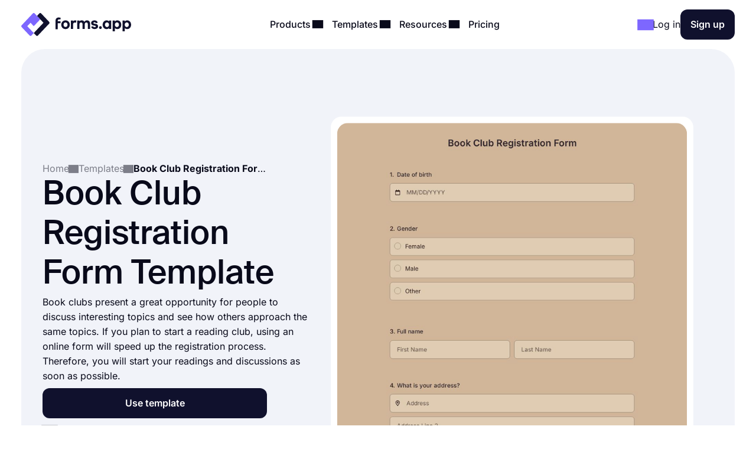

--- FILE ---
content_type: text/html;charset=utf-8
request_url: https://forms.app/en/templates/book-club-registration-form-template
body_size: 24183
content:
<!DOCTYPE html><html  lang="en" data-capo=""><head><script>(function(w,i,g){w[g]=w[g]||[];if(typeof w[g].push=='function')w[g].push(i)})
(window,'GTM-WPSL383','google_tags_first_party');</script><script>(function(w,d,s,l){w[l]=w[l]||[];(function(){w[l].push(arguments);})('set', 'developer_id.dYzg1YT', true);
		w[l].push({'gtm.start':new Date().getTime(),event:'gtm.js'});var f=d.getElementsByTagName(s)[0],
		j=d.createElement(s);j.async=true;j.src='/ffa7/';
		f.parentNode.insertBefore(j,f);
		})(window,document,'script','dataLayer');</script><meta charset="utf-8">
<meta name="viewport" content="width=device-width, initial-scale=1, shrink-to-fit=no">
<title>Book Club Registration Form Template - forms.app</title>
<link rel="preconnect" href="https://fonts.forms.app" crossorigin>
<link rel="preconnect" href="https://analytics.forms.app/" crossorigin>
<meta name="description" content="Use this book club registration form template and register new members to your book club. Create a book club registration form.">
<meta property="og:title" content="Book Club Registration Form Template - forms.app">
<meta property="og:type" content="website">
<meta property="og:image" itemprop="image" content="https://file.forms.app/sitefile/Link-preview-templates.png">
<meta property="og:image:width" content="700">
<meta property="og:image:height" content="350">
<meta property="og:image:alt" content="forms_logo">
<meta property="og:image:secure_url" itemprop="image" content="https://file.forms.app/sitefile/Link-preview-templates.png">
<meta property="og:description" content="Use this book club registration form template and register new members to your book club. Create a book club registration form.">
<meta property="og:url" content="https://forms.app/en/templates/book-club-registration-form-template">
<meta property="og:site_name" content="Book Club Registration Form Template - forms.app">
<link rel="alternate" href="https://forms.app/en/templates/book-club-registration-form-template" hreflang="en">
<link rel="alternate" href="https://forms.app/tr/sablonlar/kitap-kulubu-kayit-formu-sablonu" hreflang="tr">
<link rel="alternate" href="https://forms.app/es/plantillas/plantilla-de-formulario-de-registro-del-club-de-lectura" hreflang="es">
<link rel="alternate" href="https://forms.app/pt/modelos/modelo-de-formulario-de-inscricao-para-clube-do-livro" hreflang="pt">
<link rel="alternate" href="https://forms.app/de/vorlagen/vorlage-fur-ein-buchclub-registrierungsformular" hreflang="de">
<link rel="alternate" href="https://forms.app/fr/modeles/modele-de-formulaire-de-inscription-pour-un-club-de-lecture" hreflang="fr">
<link rel="canonical" href="https://forms.app/en/templates/book-club-registration-form-template">
<script type="text/javascript" data-cfasync="false" src="https://analytics.forms.app/static/analytics.js?v=4" async></script>
<style type="text/css" id="fa-auth">.element-auth{display:none !important;}</style>
<style>:root{--height-l10:16.100000381469727px;--height-l12:19.399999618530273px;--height-l14:22.600000381469727px;--height-l16:25.799999237060547px;--height-l18:29.100000381469727px;--height-l20:32.29999923706055px;--height-l24:34px;--height-l28:37px;--height-l36:45px;--height-l44:55px;--height-l56:67px;--height-l72:86px;--size-f10:10px;--size-f12:12px;--size-f14:14px;--size-f16:16px;--size-f18:18px;--size-f20:20px;--size-f24:24px;--size-f28:28px;--size-f36:36px;--size-f40:40px;--size-f44:44px;--size-f56:56px;--size-f72:72px;--spacing-letter-spacing-body:0px;--spacing-letter-spacing-heading:0px;--spacing-para-spacing-heading:16px;--spacing-para-spacing-body:28px;--space-blog-small-section-space:12px;--space-blog-section-space:28px;--space-box-side-space:36px;--space-fill-section-side-space:36px;--space-title-sub-space:48px;--space-brands-logo-space:64px;--space-footer-up-space:64px;--space-header-sub-space:64px;--space-header-in-vert-space:80px;--space-naked-section-side-space:96px;--space-section-in-side-space:96px;--space-section-in-vert-space:136px;--space-section-sub-space:160px;--radius-xs-large:40px}@media(max-width:1024px){:root{--height-l10:16.100000381469727px;--height-l12:19.399999618530273px;--height-l14:22.600000381469727px;--height-l16:25.799999237060547px;--height-l18:29.100000381469727px;--height-l20:32.29999923706055px;--height-l24:34px;--height-l28:37px;--height-l36:45px;--height-l44:50px;--height-l56:57px;--height-l72:76px;--size-f10:10px;--size-f12:12px;--size-f14:14px;--size-f16:16px;--size-f18:18px;--size-f20:20px;--size-f24:24px;--size-f28:28px;--size-f36:36px;--size-f40:38px;--size-f44:40px;--size-f56:48px;--size-f72:64px;--spacing-letter-spacing-body:0px;--spacing-letter-spacing-heading:0px;--spacing-para-spacing-heading:16px;--spacing-para-spacing-body:24px;--space-blog-small-section-space:12px;--space-fill-section-side-space:24px;--space-blog-section-space:28px;--space-box-side-space:28px;--space-naked-section-side-space:30px;--space-brands-logo-space:40px;--space-title-sub-space:44px;--space-footer-up-space:56px;--space-header-sub-space:56px;--space-section-in-side-space:64px;--space-section-in-vert-space:78px;--space-header-in-vert-space:60px;--space-section-sub-space:128px;--radius-xs-large:30px}}@media(max-width:767px){:root{--height-l10:16.100000381469727px;--height-l12:19.399999618530273px;--height-l14:21px;--height-l16:22px;--height-l18:25px;--height-l20:27px;--height-l24:30px;--height-l28:33px;--height-l36:35px;--height-l44:40px;--height-l56:44px;--height-l72:50px;--size-f10:10px;--size-f12:12px;--size-f14:14px;--size-f16:16px;--size-f18:18px;--size-f20:20px;--size-f24:22px;--size-f28:24px;--size-f36:24px;--size-f40:28px;--size-f44:32px;--size-f56:36px;--size-f72:40px;--spacing-letter-spacing-body:0px;--spacing-letter-spacing-heading:0px;--spacing-para-spacing-heading:12px;--spacing-para-spacing-body:16px;--space-naked-section-side-space:0px;--space-blog-small-section-space:8px;--space-fill-section-side-space:12px;--space-blog-section-space:16px;--space-box-side-space:28px;--space-brands-logo-space:28px;--space-section-in-side-space:28px;--space-title-sub-space:32px;--space-header-in-vert-space:40px;--space-footer-up-space:48px;--space-header-sub-space:48px;--space-section-in-vert-space:48px;--space-section-sub-space:52px;--radius-xs-large:20px}}.h-72{font-size:var(--size-f72);line-height:var(--height-l72)}.h-56{font-size:var(--size-f56);line-height:var(--height-l56)}.h-44{font-size:var(--size-f44);line-height:var(--height-l44)}.h-36{font-size:var(--size-f36);line-height:var(--height-l36)}.h-28{font-size:var(--size-f28);line-height:var(--height-l28)}.h-24{font-size:var(--size-f24);line-height:var(--height-l24)}.h-20{font-size:var(--size-f20);line-height:var(--height-l20)}.tx-small{font-size:var(--size-f14)!important;line-height:var(--height-l14)!important}.tx-large{font-size:var(--size-f18)!important;line-height:var(--height-l18)!important}.tx-xxlarge{font-size:var(--size-f24)!important;line-height:var(--height-l24)!important}.tx-xxxlarge{font-size:var(--size-f40);line-height:normal}.tx-regular{font-weight:400}.tx-medium{font-weight:500}.tx-center{text-align:center}.tx-left{text-align:left}.tx-12{font-size:var(--size-f12);line-height:var(--height-l12)}.tx-14{font-size:var(--size-f14);line-height:var(--height-l14)}.tx-16{font-size:var(--size-f16);line-height:var(--height-l16)}.tx-18{font-size:var(--size-f18);line-height:var(--height-l18)}.tx-20{font-size:var(--size-f20);line-height:var(--height-l20)}.tx-24{font-size:var(--size-f24);line-height:var(--height-l24)}.fw-medium{font-weight:500}.fw-semi-bold{font-weight:600}@font-face{font-display:swap;font-family:Suisse;font-style:normal;font-weight:500;src:url(/assets/fonts/suisse/Medium.woff2) format("woff2")}html{line-height:1.15;-ms-text-size-adjust:100%;-webkit-text-size-adjust:100%;scroll-behavior:smooth}@media(min-width:1023px){html *{scroll-margin-top:100px}}body{font-family:Inter,sans-serif;text-rendering:optimizeLegibility;-webkit-font-smoothing:antialiased;-moz-osx-font-smoothing:grayscale;color:var(--txPrimary);font-feature-settings:"liga","kern";-webkit-font-feature-settings:"liga","kern";-moz-font-feature-settings:"liga","kern";font-kerning:normal;-webkit-font-kerning:normal;-moz-font-kerning:normal;font-size:var(--size-f16);font-weight:400;line-height:var(--height-l16);margin:0;padding:0 var(--space-fill-section-side-space) var(--space-fill-section-side-space) var(--space-fill-section-side-space)}::-moz-selection{background:#141414!important;color:#fff;-webkit-text-fill-color:initial}::selection{background:#141414!important;color:#fff;-webkit-text-fill-color:initial}html{box-sizing:border-box;-ms-overflow-style:scrollbar}*,:after,:before{box-sizing:inherit}.container{margin:0 auto;max-width:1400px;width:100%}.container-fluid{width:100%}.container-fluid .fluid-wrapper-spacing{align-items:center;border-radius:var(--radius-xs-large);display:flex;flex-direction:column;padding:var(--space-header-in-vert-space) var(--space-fill-section-side-space)}.container .naked-wrapper-spacing{padding:0 var(--space-naked-section-side-space)}.container .bg-wrapper-spacing{border-radius:var(--radius-xs-large);padding:var(--space-section-in-vert-space) var(--space-section-in-side-space)}img{height:auto!important;max-width:100%}img.color-invert{filter:brightness(0) invert(1)}h1,h2,h3,h4,h5,h6{font-family:Suisse,sans-serif;font-weight:500;letter-spacing:var(--spacing-letter-spacing-heading);margin:0}p{margin:0}a{color:inherit;text-decoration:none;transition:.3s}a.link{color:var(--txAccentPurple);text-decoration:underline}hr{border-color:var(--brPrimary);border-width:.5px;margin-bottom:16px;margin-top:16px}ul:not(.list){margin:0;padding:0}ul:not(.list) li{list-style:none}.fade-enter-active,.fade-leave-active{transition:opacity .3s ease}.fade-enter,.fade-enter-from,.fade-leave-to{opacity:0}.badge{align-self:flex-start;background-color:var(--bgSoftPurple50);border-radius:8px;color:var(--txPrimary);display:inline-block;font-size:var(--size-f14);font-weight:600;line-height:var(--height-l14);padding:4px 12px;width:auto}.badge.orange{background-color:var(--bgSoftRed)}.badge.black{background:var(--bgDarkNight);color:var(--txWhite)}strong{font-weight:500}.tx-accent-purple{color:var(--txAccentPurple)}.tx-accent-purple-surface{color:var(--txAccentPurpleSurface)}.tx-white{color:var(--txWhite)}.tx-tertiary{color:var(--txTertiary)}.bg-soft-purple-50{background-color:var(--bgSoftPurple50);--bg-color:var(--bgSoftPurple50);--shadow-color:var(--bgSoftPurple100);--title-text-color:var(--txAccentPurple)}.bg-soft-gray-100{background-color:var(--bgSoftGray100)}.bg-soft-purple-100{background-color:var(--bgSoftPurple100);--bg-color:var(--bgSoftPurple100);--shadow-color:#7d67ff3b;--title-text-color:var(--txAccentPurple)}.bg-soft-gray{background-color:var(--bgSoftGray);--bg-color:var(--bgSoftGray);--shadow-color:#0000000f;--title-text-color:var(--txAccentPurple)}.bg-soft-green-50{background-color:var(--bgSoftGreen50);--bg-color:var(--bgSoftGreen50);--shadow-color:#99e2c15c;--title-text-color:var(--green-800)}.bg-soft-green-100{background-color:var(--bgSoftGreen100)}.bg-soft-pink-50{background-color:var(--bgSoftPink50);--bg-color:var(--bgSoftPink50);--shadow-color:#ffcee470;--title-text-color:var(--pink-600)}.bg-soft-pink-200{background-color:var(--bgSoftPink200)}.bg-dark-night{background-color:var(--bgDarkNight);--bg-color:var(--bgDarkNight);--shadow-color:#7e69ff36;--title-text-color:var(--txAccentPurple)}.bg-dark-night .input-box{box-shadow:150px 30px 100px 50px #7e69ff4d,-130px 0 100px 50px #de2d7d26!important}.desc-content{max-width:1030px}.google-login{background:#2a73eb!important;border:none!important;color:#fff!important}.google-login i{background:#fff;border-radius:999px;height:28px!important;width:28px!important}.apple-login i{font-size:24px!important}.bg-white{background-color:var(--bgWhite)}.bg-star{color:#ffc53d}.br-primary{border:1px solid var(--brPrimary)}.page-wrapper{display:flex;flex-direction:column;gap:var(--space-section-sub-space)}.page-wrapper .section{width:100%}.detail-wrapper{margin:24px auto 0;max-width:1090px}.detail-wrapper .editor-content{font-size:var(--size-f18)!important;line-height:var(--height-l20)!important}.detail-wrapper .editor-content b{font-weight:600!important}.detail-wrapper .left-page-wrapper{display:flex;flex-direction:column;gap:28px;max-width:700px;width:70%}@media(max-width:767px){.detail-wrapper .left-page-wrapper{width:100%}}.hero-wrapper{max-width:1040px;width:100%}.hero-wrapper .hero-text{position:relative;z-index:9}.hero-wrapper h1 strong{color:var(--title-text-color);font-weight:500}.column-sticky{max-width:300px;position:sticky;top:85px;width:100%;width:30%}@media(max-width:767px){.column-sticky{background:#fff;border-top:1px solid var(--brPrimary);max-width:none;padding:8px 4px;text-align:center;width:100%;z-index:99}.column-sticky.mobile-sticky{bottom:0;top:auto}}.tooltip-icon{left:5px;opacity:.5;position:relative}span.tooltip-item{-webkit-text-decoration:dashed;text-decoration:dashed;-webkit-text-decoration:underline dotted var(--txTertiary);text-decoration:underline dotted var(--txTertiary);text-decoration-thickness:2px;text-underline-offset:4px}.tooltip{background-color:var(--bgDarkNight);border-radius:8px;color:#fff;font-size:var(--size-f14)!important;left:0;line-height:var(--height-l14)!important;max-width:200px;padding:8px;position:absolute;text-align:center;top:0;z-index:99}.tooltip:before{background:var(--bgDarkNight);border-radius:3px;content:"";height:12px;position:absolute;transform:rotate(45deg) translate(-50%);width:12px;z-index:-1}.tooltip.left:before{right:-8px;top:50%}.tooltip.right:before{left:0;top:50%}.tooltip.top:before{bottom:-9px;left:calc(50% - 2px)}.tooltip.bottom:before{left:calc(50% - 2px);top:1px}.tooltip a{text-decoration:underline}.title-wrapper{max-width:1030px}.ml-3{margin-left:12px}.mr-3{margin-right:12px}.mr-8{margin-right:32px}.mt-1{margin-top:4px}.mt-2{margin-top:8px}.mt-3{margin-top:12px}.mt-4{margin-top:16px}.mt-5{margin-top:20px}.mt-6{margin-top:24px}.mt-12{margin-top:48px!important}.mb-3{margin-bottom:12px}.mb-4{margin-bottom:16px}.mb-6{margin-bottom:24px}.mr-1{margin-right:4px}.mr-2{margin-right:8px}.p-1{padding:4px}.p-1-2{padding:4px 8px}.p-2{padding:8px}.p-3{padding:12px}.p-3-0{padding:12px 0}.p-4{padding:16px}.p-4-0{padding:16px 0}.p-5{padding:20px}.p-6{padding:24px}.p-6-0{padding:24px 0}.p-7{padding:28px}.p-6-8{padding:24px 32px}.p-8-4{padding:32px 16px}.p-8-10{padding:32px 40px}.p-24{padding:96px}.pt-05{padding-top:2px}.pt-1{padding-top:4px}.pt-4{padding-top:16px}.pl-6{padding-left:24px}.pl-4{padding-left:16px}.pr-5{padding-right:20px}.pr-6{padding-right:24px}.no-wrap{white-space:nowrap}.tx-space-pre{white-space:pre}.grid{display:grid}.grid.center{align-items:center}.cols-1{grid-template-columns:1fr}.cols-2{grid-template-columns:repeat(2,1fr)}.cols-3{grid-template-columns:repeat(3,1fr)}.display-inline{display:inline}.flex-row{align-items:center;display:flex;flex-direction:row}.flex-row.start{align-items:flex-start}.flex-row.stretch{align-items:stretch}.flex-row.center{justify-content:center}.flex-row.between{justify-content:space-between}.flex-row.wrap{flex-wrap:wrap}.flex-row.end{justify-content:flex-end}.flex-grow-1{flex-grow:1}.flex-grow-2{flex-grow:2}.flex-column{display:flex;flex-direction:column}.flex-column.center{align-items:center}.flex-column.start{align-items:flex-start}.flex-column.j-center{justify-content:center}.flex-column.between{justify-content:space-between}.flex-column.end{justify-content:end}.flex-column.reverse{flex-direction:column-reverse}.align-self-end{align-self:flex-end!important}.align-self-center{align-self:center!important}.hidden{display:none!important}.full-w{width:100%!important}.full-h{height:100%}.gap-05{gap:2px}.gap-1{gap:4px}.gap-2{gap:8px}.gap-3{gap:12px}.gap-4{gap:16px}.gap-5{gap:20px}.gap-6{gap:24px}.gap-7{gap:28px}.gap-8{gap:32px}.gap-9{gap:36px}.gap-10{gap:40px}.gap-12{gap:48px}.gap-16{gap:64px}.gap-24{gap:96px}.gap-in{gap:inherit}.gap-title-sub-space{gap:var(--space-title-sub-space)}.gap-section-side{gap:var(--space-section-in-side-space)}.flex-01{flex:.1}.flex-02{flex:.2}.flex-03{flex:.3}.flex-04{flex:.4}.flex-05{flex:.5}.flex-06{flex:.6}.flex-07{flex:.7}.flex-08{flex:.8}.flex-09{flex:.9}.flex-1{flex:1}.text-center{text-align:center}.text-right{text-align:right}.no-border{border:0!important}.radius-xl{border-radius:var(--radius-xs-large)}.radius-l{border-radius:20px}.radius-m{border-radius:16px}.radius-s{border-radius:12px}.radius-xs{border-radius:8px}.radius-xxs{border-radius:4px}.radius-infinite{border-radius:9999px}.xs-visible{display:none!important}.break-word{word-break:break-word}.cursor-p{cursor:pointer}.semi-bold{font-weight:600}.cursor-default{cursor:default!important;pointer-events:none}label{display:block;font-weight:400}label.vertical{margin-bottom:8px}label.horizontal{margin-right:16px}div.line{background-color:var(--brPrimary);border:none}div.line.vertical{height:100%;width:1px}div.line.horizontal{height:1px;width:100%}.overflow-x-auto{overflow-x:auto}.v-hidden{opacity:0;pointer-events:none}.line-clamp-3{display:-webkit-box;-webkit-line-clamp:3;-webkit-box-orient:vertical;overflow:hidden;text-overflow:ellipsis}.list-content-open ul{padding-left:16px}.list-content-open ul li{list-style:disc}@media(min-width:768px)and (max-width:1024px){.sm-flex-column{flex-direction:column}.sm-flex-column-reverse{flex-direction:column-reverse}.sm-two-column{display:grid;grid-template-columns:50% 50%}.sm-hidden{display:none!important}.sm-visible{display:block!important}.lg-visible{display:none!important}.sm-cols-1{grid-template-columns:1fr!important}.sm-cols-2{grid-template-columns:repeat(2,1fr)!important}.sm-cols-3{grid-template-columns:repeat(3,1fr)!important}}@media(max-width:767px){.xs-flex-column{flex-direction:column!important}.xs-flex-column-reverse{flex-direction:column-reverse!important}.xs-two-column{display:grid;grid-template-columns:50% 50%}.xs-flex-wrap{flex-wrap:wrap}.xs-hidden{display:none!important}.xs-visible{display:block!important}.lg-visible{display:none!important}.xs-cols-1{grid-template-columns:repeat(1,1fr)!important}.xs-cols-2{grid-template-columns:repeat(2,1fr)!important}.xs-cols-3{grid-template-columns:repeat(3,1fr)!important}.xs-full-w{width:100%!important}}</style>
<style>.app-header[data-v-adbc0800]{background-color:var(--bgWhite);padding:16px 0;position:sticky;top:0;transition:.3s ease-in-out;width:100%;z-index:99}@media(max-width:767px){.app-header.hide[data-v-adbc0800]{transform:translateY(-100%)}}.app-header[data-v-adbc0800] .mobile-menu-bar{display:none}.app-header[data-v-adbc0800] .dropdown-content .dropdown-menus{align-self:stretch}.app-header .min-logo[data-v-adbc0800]{display:none}@media(min-width:1023px)and (max-width:1300px){[data-v-adbc0800] .menu-items{gap:4px}[data-v-adbc0800] .login-buttons,[data-v-adbc0800] .header-login{gap:16px}}@media(max-width:1024px){.app-header[data-v-adbc0800] .mobile-menu-bar{display:block}.app-header[data-v-adbc0800] .right-panel{display:none!important}.app-header[data-v-adbc0800] .header-menubar-menu-item{width:100%}.app-header[data-v-adbc0800] .menu-link{display:flex;justify-content:flex-start;width:100%}.app-header[data-v-adbc0800] .menu-link .i-icon{margin-left:auto!important}.app-header[data-v-adbc0800] .menu-link:before{display:none}.app-header[data-v-adbc0800] .dropdown-content{position:static!important;transform:none}.app-header[data-v-adbc0800] .dropdown-content .dropdown-content-inner{background-color:var(--bgSoftGray);box-shadow:none;margin-top:12px;min-width:100%}.app-header[data-v-adbc0800] .dropdown-content .dropdown-content-inner:before{display:none}.app-header[data-v-adbc0800] .dropdown-menus{flex-direction:column;gap:0}.menu-items[data-v-adbc0800]{background:var(--bgWhite);flex-direction:column;height:0;justify-content:flex-start;left:0;opacity:0;overflow:auto;padding:0 20px;position:absolute;top:80px;width:100%;z-index:9}.menu-items[data-v-adbc0800],.menu-items.open[data-v-adbc0800]{transition:height,opacity .3s ease-in-out}.menu-items.open[data-v-adbc0800]{height:calc(100vh - 80px);opacity:1;padding:8px}}@media(max-width:767px){.app-header[data-v-adbc0800] .header-login{gap:8px}}@media(max-width:370px){.app-header .large-logo[data-v-adbc0800]{display:none}.app-header .min-logo[data-v-adbc0800]{display:block}}</style>
<style>.app-logo img[data-v-b953f23f]{display:block;flex-shrink:0;height:37px;width:186px}@media(max-width:767px){.app-logo img[data-v-b953f23f]{width:154px}}.app-icon[data-v-b953f23f]{align-items:center;display:flex;flex-shrink:0}.app-icon img[data-v-b953f23f]{height:50px;width:50px}</style>
<style>.header-menubar-menu-item[data-v-411c1872]{display:inline-block;padding:8px;transition:.3s ease-in-out}.header-menubar-menu-item .menu-link[data-v-411c1872]{font-weight:500;position:relative;z-index:100002}.header-menubar-menu-item .menu-link[data-v-411c1872]:not(.no-caret):before{background:#fff;border-radius:4px;bottom:-90px;content:"";height:20px;left:50%;opacity:0;position:absolute;transform:translate(-50%) rotate(45deg);transition:.1s ease-in-out;width:20px}.header-menubar-menu-item .menu-link:hover span[data-v-411c1872]{opacity:.7}.header-menubar-menu-item:has(.open-dropdown) .menu-link[data-v-411c1872]:before{bottom:-60px;opacity:1!important}.header-menubar-submenu-wrapper[data-v-411c1872]{background-color:#fff;border-radius:10px;box-shadow:0 4px 10px #0003;font-size:14px;left:50%;opacity:0;padding:8px 12px;position:absolute;top:100%;transform:translate(-50%);transition:opacity .3s ease-in-out;visibility:hidden;white-space:nowrap}.header-menubar-menu-item:hover .header-menubar-submenu-wrapper[data-v-411c1872]{opacity:1;visibility:visible}</style>
<style>.i-icon[data-v-576e8666]{align-items:center;color:inherit;display:inline-flex;fill:currentColor;font-size:inherit;justify-content:center;-moz-osx-font-smoothing:grayscale;-webkit-font-smoothing:antialiased;font-style:normal;font-variant:normal;line-height:1;overflow:visible;text-rendering:auto}.i-icon div[data-v-576e8666]{transform:scale(1.15)}.i-icon.clickable[data-v-576e8666]{border-radius:4px;cursor:pointer;position:relative}.i-icon.clickable[data-v-576e8666]:before{background-color:var(--bgSoftGray);border-radius:inherit;content:"";height:100%;left:0;mix-blend-mode:luminosity;opacity:0;position:absolute;top:0;transition:opacity .3s;width:100%}.i-icon.clickable[data-v-576e8666]:hover:before{opacity:1}.i-icon.naked-hover[data-v-576e8666]:hover{opacity:.6}i .svg-icon[data-v-576e8666]{height:1em;pointer-events:none;width:2em}</style>
<style>.logo-container[data-v-729d9595],.logo-wrapper[data-v-729d9595]{position:relative}.logo-container[data-v-729d9595]{flex:1;min-height:54px}.right-panel[data-v-729d9595]{background:var(--bgDarkNight);color:var(--txWhite);display:flex;flex-direction:column;justify-content:space-between}.submenu-integration-logo[data-v-729d9595]{align-items:center;border-radius:10px;display:flex;flex:1;justify-content:center;left:0;opacity:1;position:absolute;top:0;transition:opacity 1s ease-in-out}.submenu-integration-logo-hidden[data-v-729d9595]{opacity:0}</style>
<style>.button[data-v-9ce40e52]{align-items:center;border:1px solid transparent;border-radius:12px;color:var(--bgWhite);cursor:pointer;display:flex;display:inline-flex;flex-direction:row;gap:8px;justify-content:center;min-height:1em;min-width:1em;overflow:hidden;position:relative;text-align:center;text-decoration:none;transition:width .3s ease-in-out,background-color .3s ease-in-out,border-color .3s ease-in-out;user-select:none;-moz-user-select:none;-ms-user-select:none;-webkit-user-select:none}.button[data-v-9ce40e52]:not(.full-w){width:-moz-fit-content;width:fit-content}.button.center[data-v-9ce40e52]{align-self:center}.button.with-icon[data-v-9ce40e52]{gap:8px;justify-content:center}.button.append-icon .text-wrapper[data-v-9ce40e52]{margin-left:auto}.button.prepend-icon .text-wrapper[data-v-9ce40e52]{flex:1}.button.rounded[data-v-9ce40e52]{border-radius:999999px}.button.underline[data-v-9ce40e52]{text-decoration:underline}.button .text-wrapper[data-v-9ce40e52]{font-weight:600;justify-self:center;width:100%}.button .text-wrapper[data-v-9ce40e52]:empty{display:none}.button .i-preloader[data-v-9ce40e52]{left:50%;margin:0!important;position:absolute;transform:translate(-50%)}.button .loading-text[data-v-9ce40e52]{opacity:0}.button .is-rotate-loading[data-v-9ce40e52]{animation:fa-spin-9ce40e52 1s linear infinite}.button.size-xsmall[data-v-9ce40e52]{padding:2px 4px}.button.size-xsmall.with-icon[data-v-9ce40e52]:not(:has(.text-wrapper)){padding:2px}.button.size-small[data-v-9ce40e52]{padding:4px 8px}.button.size-small .text-wrapper[data-v-9ce40e52]{font-weight:400}.button.size-small.with-icon[data-v-9ce40e52]:not(:has(.text-wrapper)){padding:4px}.button.size-small.type-naked[data-v-9ce40e52]{padding:4px 0}.button.size-small.type-naked .text-wrapper[data-v-9ce40e52]{text-align:left}.button.size-medium[data-v-9ce40e52]{padding:12px 16px}.button.size-medium.with-icon[data-v-9ce40e52]:has(.text-wrapper[style="display: none;"]),.button.size-medium.with-icon[data-v-9ce40e52]:not(:has(.text-wrapper)){padding:8px}.button.size-large[data-v-9ce40e52]{padding:16px 24px}.button.size-large.with-icon[data-v-9ce40e52]:not(:has(.text-wrapper)){padding:12px}.button.type-primary[data-v-9ce40e52]{background-color:var(--bgDarkNight)}.button.type-primary[data-v-9ce40e52]:hover{background-color:var(--night-300)}.button.type-primary[data-v-9ce40e52]:active{background-color:var(--night-400)}.button.type-primary[data-v-9ce40e52] .ispinner-circle{background-color:var(--txWhite)}.button.type-secondary[data-v-9ce40e52]{background-color:var(--bgSoftGray);border-color:var(--brPrimary);color:var(--txPrimary)}.button.type-secondary[data-v-9ce40e52]:hover{background-color:var(--bgTertiary)}.button.type-secondary[data-v-9ce40e52]:active{background-color:var(--bgSoftGrayFocus)}.button.type-secondary[data-v-9ce40e52] .ispinner-circle{background-color:var(--txPrimary)}.button.type-primary-white[data-v-9ce40e52]{background-color:var(--bgWhite);border-color:var(--brPrimary);color:var(--txPrimary)}.button.type-primary-white[data-v-9ce40e52]:hover{background-color:var(--bgSoftGray100)}.button.type-primary-white[data-v-9ce40e52]:active{background-color:var(--bgSoftGray)}.button.type-primary-white[data-v-9ce40e52] .ispinner-circle{background-color:var(--txPrimary)}.button.type-naked[data-v-9ce40e52]{color:var(--txPrimary)}.button.type-naked[data-v-9ce40e52]:hover{opacity:.8}.button.type-naked[data-v-9ce40e52] .ispinner-circle{background-color:var(--txPrimary)}.button.type-outline[data-v-9ce40e52]{border:1px solid var(--txPrimary);color:var(--txPrimary)}.button.type-outline[data-v-9ce40e52]:hover{border-color:var(--txTertiary);color:var(--txTertiary)}.button.type-outline[data-v-9ce40e52] .ispinner-circle{background-color:var(--txPrimary)}.button.type-outline-white[data-v-9ce40e52]{border:1px solid var(--txWhite);color:var(--txWhite)}.button.type-outline-white[data-v-9ce40e52]:hover{opacity:.66}.button.type-outline-white[data-v-9ce40e52] .ispinner-circle{background-color:var(--txWhite)}.button.type-accent-purple[data-v-9ce40e52]{background-color:var(--bgPurple);border-color:transparent}.button.type-accent-purple[data-v-9ce40e52]:hover{background-color:var(--bgPurpleHover)}.button.type-accent-purple[data-v-9ce40e52]:active{background-color:var(--bgPurpleFocus)}.button.type-accent-purple[data-v-9ce40e52] .ispinner-circle{background-color:var(--txWhite)}.button.loading[data-v-9ce40e52]{pointer-events:none}.button .button-loading[data-v-9ce40e52]{position:absolute}.button.disabled[data-v-9ce40e52]{background-color:var(--bgPrimaryDisabled);color:var(--txPrimaryDisabled);cursor:not-allowed;pointer-events:none}@keyframes fa-spin-9ce40e52{0%{transform:rotate(0)}to{transform:rotate(359deg)}}</style>
<style>.dropdown-menus-wrapper[data-v-0739c537]{align-self:stretch}.template-btn-all[data-v-0739c537]{margin-top:auto}.right-panel[data-v-0739c537]{background-color:var(--bgSoftPurple50)}.right-panel li a[data-v-0739c537]{background:var(--bgWhite);border-radius:12px;display:inline-flex!important;font-weight:500;gap:12px;padding:8px 12px!important}.right-panel li a[data-v-0739c537]:hover{background:var(--bgSoftGray100)}</style>
<style>.right-panel[data-v-3f04bfd9]{--bg-color:radial-gradient(ellipse 70% 40% at center 65%,var(--bgSoftPink100) -121%,transparent 70%),var(--bgPurple);background:var(--bg-color);color:var(--txWhite);display:flex;flex-direction:column;justify-content:space-between}</style>
<style>.accordion .accordion-head[data-v-98dbd3d3]{align-items:center;background:none;border:none;color:inherit;cursor:pointer;display:flex;flex-direction:row;font-family:inherit;font-size:inherit;font-weight:inherit;justify-content:space-between;margin:0;outline:none;padding:0;text-align:left;width:100%}.accordion i[data-v-98dbd3d3]{transform:rotate(0);transition:.3s ease-in-out}.accordion .accordion-head[aria-expanded=true] i[data-v-98dbd3d3]{transform:rotate(180deg)}.accordion .accordion-head[aria-expanded=true]+.accordion-content[data-v-98dbd3d3]{opacity:1;will-change:opacity,max-height}.accordion .accordion-head[aria-expanded=true]+.accordion-content .accordion-content-inner[data-v-98dbd3d3]{padding-top:0}.accordion .accordion-content[data-v-98dbd3d3]:not(.open){height:0;opacity:0;overflow:hidden!important;transition:.3s ease-in-out;will-change:opacity,max-height}.accordion.fill[data-v-98dbd3d3]{background-color:var(--bgSoftGray);border-radius:16px}.accordion.fill .accordion-head[data-v-98dbd3d3]{padding:20px}.accordion.fill .accordion-content[data-v-98dbd3d3]{padding:0}.accordion.fill .accordion-content[data-v-98dbd3d3] a{color:var(--txAccentPurple);text-decoration:underline}.accordion.fill .accordion-content[data-v-98dbd3d3] a:hover{opacity:.8}.accordion.fill .accordion-content-inner[data-v-98dbd3d3]{padding:20px}</style>
<style>.iframe-popup[data-v-97226a16]{border-radius:20px}.template-detail-wrapper[data-v-97226a16]{background:#fff;border-radius:20px;padding:12px;position:relative;transform:scale(.9)}.template-detail-wrapper .template-click-bg[data-v-97226a16]{align-items:center;background:#ffffff59;cursor:pointer;display:flex;height:100%;justify-content:center;left:0;opacity:0;position:absolute;top:0;transition:.3s ease-in-out;width:100%}.template-detail-wrapper:hover .template-click-bg[data-v-97226a16]{opacity:1}.template-detail-wrapper iframe[data-v-97226a16]{border-radius:20px}.template-detail-wrapper img[data-v-97226a16]{aspect-ratio:1;border-radius:20px;height:auto;-o-object-fit:cover;object-fit:cover;width:100%}.template-open-text[data-v-97226a16] h2{font-size:var(--size-f36);line-height:var(--height-l36);margin-bottom:16px}.template-open-text[data-v-97226a16] a{color:var(--txAccentPurple);text-decoration:underline}.template-open-text[data-v-97226a16] ul{padding:unset;padding-inline-start:40px}.template-open-text[data-v-97226a16] ul li{list-style:unset}.template-intro-list[data-v-97226a16]{color:var(--txSecondary);margin:0}.template-intro-list li[data-v-97226a16]{line-height:1.5;list-style-type:disc;margin-bottom:4px}.template-intro-list li span[data-v-97226a16] a{color:var(--txAccentPurple);text-decoration:underline}.template-intro-list li[data-v-97226a16]:last-child{margin-bottom:0}.use-btn[data-v-97226a16]{align-self:flex-start;max-width:380px}.use-btn-popup[data-v-97226a16]{margin-bottom:-15px}@media(max-width:767px){.use-btn-popup[data-v-97226a16]{margin-bottom:-5px;width:100%!important}.use-btn-popup[data-v-97226a16] .button{width:100%}}@media(max-width:767px){.template-detail-wrapper[data-v-97226a16]{transform:none}}</style>
<style>.breadcrumbs[data-v-fe1954ec]{flex-wrap:wrap;list-style:none}.breadcrumbs li[data-v-fe1954ec]{max-width:230px;overflow:hidden;text-overflow:ellipsis;white-space:nowrap}.breadcrumbs li a[data-v-fe1954ec]{color:inherit;opacity:.5}.breadcrumbs li a.active[data-v-fe1954ec],.breadcrumbs li a[data-v-fe1954ec]:hover{opacity:1}.breadcrumbs li span[data-v-fe1954ec]{overflow:hidden;text-overflow:ellipsis}</style>
<style>.editor-content[data-v-7c1bd4ac]{font-size:var(--size-f16);font-weight:400;line-height:var(--height-l16);margin:0 auto;max-width:1200px;width:100%}.editor-content p[data-v-7c1bd4ac]{color:var(--txPrimary);font-size:inherit;font-weight:400;line-height:inherit;margin-bottom:1em;width:100%}.editor-content li[data-v-7c1bd4ac] a,.editor-content p[data-v-7c1bd4ac] a{color:var(--txAccentPurple);text-decoration:underline}.editor-content li[data-v-7c1bd4ac] a:hover,.editor-content p[data-v-7c1bd4ac] a:hover{opacity:.8}.editor-content ol li[data-v-7c1bd4ac],.editor-content ul li[data-v-7c1bd4ac]{color:var(--txPrimary);font-size:20px;font-size:inherit;line-height:inherit;margin-bottom:.3em}.editor-content ol li[data-v-7c1bd4ac]::marker,.editor-content ul li[data-v-7c1bd4ac]::marker{font-weight:600}.editor-content ol[data-v-7c1bd4ac]{margin:0;margin-block-start:0;padding-inline-start:1rem}.editor-content h1[data-v-7c1bd4ac]{font-size:var(--size-f56);line-height:var(--height-l56)}.editor-content h2[data-v-7c1bd4ac]{font-size:var(--size-f28);line-height:var(--height-l28)}.editor-content h2+div .faq-list-wrapper[data-v-7c1bd4ac]{margin-top:40px}.editor-content h3[data-v-7c1bd4ac]{font-size:var(--size-f20);line-height:var(--height-l20)}.editor-content h4[data-v-7c1bd4ac]{font-size:var(--size-f18);line-height:var(--height-l18)}.editor-content h5[data-v-7c1bd4ac],.editor-content h6[data-v-7c1bd4ac]{font-size:var(--size-f16);line-height:var(--height-l16)}.editor-content h1[data-v-7c1bd4ac],.editor-content h2[data-v-7c1bd4ac],.editor-content h3[data-v-7c1bd4ac],.editor-content h4[data-v-7c1bd4ac],.editor-content h5[data-v-7c1bd4ac],.editor-content h6[data-v-7c1bd4ac]{margin-bottom:8px;margin-top:40px}.editor-content .image[data-v-7c1bd4ac]{text-align:center;width:100%}.editor-content .image p[data-v-7c1bd4ac]{text-align:center}.editor-content .es-align-left[data-v-7c1bd4ac]{text-align:left}.editor-content .es-align-center[data-v-7c1bd4ac]{text-align:center}.editor-content .es-align-right[data-v-7c1bd4ac]{text-align:right}</style>
<link rel="stylesheet" href="/_nuxt/entry.RoZ5Xa2Q.css" crossorigin>
<link rel="stylesheet" href="/_nuxt/designs.CPb200tr.css" crossorigin>
<link rel="stylesheet" href="/_nuxt/pagecomponents.DAGmhRsY.css" crossorigin>
<link rel="stylesheet" href="/_nuxt/pageelements.BIjZdnvY.css" crossorigin>
<link rel="preload" href="https://fonts.forms.app/css2?family=Inter:ital,wght@0,400;0,500;0,600;0,700&display=swap" as="style" onload="this.rel='stylesheet'">
<link rel="modulepreload" as="script" crossorigin href="/_nuxt/P1Tl5MEr.js">
<link rel="modulepreload" as="script" crossorigin href="/_nuxt/UWXivgFh.js">
<link rel="modulepreload" as="script" crossorigin href="/_nuxt/D0Ymj2P8.js">
<link rel="modulepreload" as="script" crossorigin href="/_nuxt/NzrO7K__.js">
<link rel="modulepreload" as="script" crossorigin href="/_nuxt/BIexd_ev.js">
<script type="text/javascript" defer src="/assets/js/newrelic.js"></script>
<script type="text/javascript" defer src="/assets/js/gtm.js"></script>
<meta content="IE=edge" http-equiv="X-UA-Compatible">
<meta name="theme-color" content="#7d67ff">
<meta name="msapplication-navbutton-color" content="#7d67ff">
<meta name="apple-mobile-web-app-status-bar-style" content="#7d67ff">
<link rel="apple-touch-icon" sizes="180x180" href="https://forms.app/static/icons/apple-touch-icon.png?v=1">
<link rel="icon" type="image/png" sizes="32x32" href="https://forms.app/static/icons/favicon-32x32.png?v=1">
<link rel="icon" type="image/png" sizes="16x16" href="https://forms.app/static/icons/favicon-16x16.png?v=1">
<link rel="mask-icon" href="https://forms.app/static/icons/safari-pinned-tab.svg?v=" color="#3fcbd0">
<link rel="shortcut icon" href="https://forms.app/static/icons/favicon.ico?v=1">
<link rel="alternate" href="android-app://com.formsapp/https/www.forms.app">
<link rel="alternate" href="ios-app://1477890863/forms-app/uk?contenttype=front&">
<meta name="msapplication-TileColor" content="#00aba9">
<meta name="msapplication-config" content="/static/icons/browserconfig.xml?v=1'">
<link rel="manifest" href="/static/manifest.json">
<meta name="google-site-verification" content="R7lqtEO7GwFUfDq8xYkdoyuif0AXguhVJsPif-YNilQ">
<script data-cfasync="false" type="text/javascript">window.pageKey='templates'</script>
<script data-cfasync="false" type="text/javascript">(()=>{const a=localStorage.getItem("authToken");if(a){const b=document.getElementById("fa-auth");b&&(b.innerHTML=".element-noauth{display:none!important}")}})()</script>
<script type="application/ld+json">{"@context":"https://schema.org","@type":"FAQPage","mainEntity":[{"@type":"Question","name":"Intuitive form builder&nbsp;","acceptedAnswer":{"@type":"Answer","text":"Create online forms with ease, customize your form’s fields, design, and privacy options within a couple of minutes. By adding some of many types of form fields for all needs with forms.app’s drag and drop form creator interface, you can also create online surveys and exams.&nbsp;Powerful features:&nbsp;Conditional logic&nbsp;Create forms with easeCalculator for exams and quote formsGeolocation restrictionReal-time dataDetailed design customization"}},{"@type":"Question","name":"Automate your workflow with integrations&nbsp;","acceptedAnswer":{"@type":"Answer","text":"You can integrate the forms and surveys you created on forms.app with many third-party applications via forms.app's direct integrations and Zapier. These applications and integrations include creating or modifying a sheet on Google Sheets every time your form is submitted and creating a deal on Pipedrive for an order you received or a generated lead.&nbsp;"}},{"@type":"Question","name":"Discover +5000 templates","acceptedAnswer":{"@type":"Answer","text":"There are no limits and boundaries when it comes to creating online forms, surveys, and exams with forms.app! You can choose one of many types of templates, create a form, and get started right away! Once you start with a template, you can easily customize your form fields, form design, and many other attributes!"}},{"@type":"Question","name":"Share or embed your form","acceptedAnswer":{"@type":"Answer","text":"You can share your forms in any way you like. If you want to share your form and collect responses through your form’s unique link, you can simply adjust privacy settings and copy-paste your form link anywhere. And if you would like to embed your form in your website, you can easily copy and paste embed code in your website HTML."}},{"@type":"Question","name":"Create eye-pleasing free online forms","acceptedAnswer":{"@type":"Answer","text":"On forms.app, your online form builder, you can customize your form’s theme and design elements in depth. Once you switch to the ‘Design’ tab after getting your form done, you will see many different design customization options. You can change your form theme by choosing your own colors or picking one of many ready-made themes.&nbsp;"}}]}</script>
<script type="module" src="/_nuxt/P1Tl5MEr.js" crossorigin></script>
<style>:root { --bw-black: #000000;  --bw-white: #ffffff;  --transparents-gray500-20p: #c7cedb33;  --transparents-night500-60p: #10112d99;  --transparents-white0-60p: #ffffff99;  --blue-100: #e1eaf8;  --blue-200: #c2d5f2;  --blue-300: #a4bfeb;  --blue-400: #85aae5;  --blue-50: #f0f4fc;  --blue-500: #6795de;  --blue-600: #4071cb;  --blue-700: #2e539a;  --blue-800: #1e3766;  --blue-900: #060d18;  --gray-100: #f6f7fb;  --gray-1000: #0e0e11;  --gray-200: #e9ecf1;  --gray-300: #dde1e9;  --gray-400: #d4d9e3;  --gray-50: #f9fafb;  --gray-500: #c7cedb;  --gray-600: #b1b8c6;  --gray-700: #777c83;  --gray-800: #505258;  --gray-850: #2d2e32;  --gray-900: #1f1f25;  --gray-950: #141516;  --green-100: #ccf0e0;  --green-200: #99e2c1;  --green-300: #67d3a3;  --green-400: #34c584;  --green-50: #e6f8f0;  --green-500: #01b665;  --green-600: #019351;  --green-700: #01703e;  --green-800: #004727;  --green-900: #002414;  --night-10: #e8e8ea;  --night-100: #9fa0ab;  --night-200: #707081;  --night-300: #303143;  --night-400: #191a2e;  --night-50: #cfcfd5;  --night-500: #10112d;  --night-600: #0d0e26;  --night-700: #090a1a;  --night-800: #070713;  --night-900: #030308;  --orange-100: #f2dec9;  --orange-200: #ecc7a2;  --orange-300: #edb378;  --orange-400: #e4984c;  --orange-50: #fdf4ea;  --orange-500: #e48526;  --orange-600: #cd7012;  --orange-700: #b54d03;  --orange-800: #8e3f06;  --orange-900: #451e02;  --pink-100: #ffeff6;  --pink-200: #ffdfed;  --pink-300: #ffcee4;  --pink-400: #ffbedb;  --pink-50: #fff7fb;  --pink-500: #ffaed2;  --pink-600: #ff57a2;  --pink-700: #ff0073;  --pink-800: #ad004e;  --pink-900: #570027;  --purple-10: #f1f3f9;  --purple-100: #e5e0ff;  --purple-150: #d7d0ff;  --purple-200: #cbc2ff;  --purple-300: #b1a3ff;  --purple-400: #9785ff;  --purple-50: #f2f0ff;  --purple-500: #7d67ff;  --purple-600: #6750ea;  --purple-700: #4933c7;  --purple-800: #332197;  --purple-900: #241d4d;  --red-100: #fad7d7;  --red-200: #f4afaf;  --red-300: #ef8686;  --red-400: #e95e5e;  --red-50: #fdebeb;  --red-500: #e43636;  --red-600: #c61b1b;  --red-700: #941414;  --red-800: #630d0d;  --red-900: #310707;  --yellow-100: #fff9d4;  --yellow-200: #fff3a9;  --yellow-300: #ffed7d;  --yellow-400: #ffe752;  --yellow-50: #fffcea;  --yellow-500: #ffe127;  --yellow-600: #ebcb00;  --yellow-700: #b39b00;  --yellow-800: #756600;  --yellow-900: #3d3500;  --bgDarkNight: var(--night-500);  --bgPrimaryDisabled: var(--gray-200);  --bgPurple: var(--purple-500);  --bgSoftBlue: var(--blue-50);  --bgSoftGreen100: var(--green-100);  --bgSoftGreen50: var(--green-50);  --bgSoftOrange: var(--orange-50);  --bgSoftPink100: var(--pink-100);  --bgSoftPink200: var(--pink-200);  --bgSoftPink50: var(--pink-50);  --bgSoftPurple100: var(--purple-100);  --bgSoftPurple50: var(--purple-50);  --bgSoftRed: var(--red-50);  --bgSoftGray: var(--purple-10);  --bgSoftGray100: var(--gray-100);  --bgPurpleFocus: var(--purple-600);  --bgPurpleHover: var(--purple-400);  --bgSoftGrayFocus: var(--gray-300);  --bgSoftGrayHover: var(--gray-200);  --bgTertiary: var(--gray-200);  --bgWhite: var(--bw-white);  --brAlertBlue: var(--blue-300);  --brAlertGreen: var(--green-300);  --brAlertOrange: var(--orange-300);  --brAlertRed: var(--red-300);  --brBlack: var(--bw-black);  --brDisabled: var(--gray-500);  --brPrimary: var(--gray-400);  --brPrimaryHover: var(--gray-600);  --brPurple: var(--purple-500);  --brWhite: var(--bw-white);  --txAccentNight: var(--night-500);  --txAccentPurple: var(--purple-500);  --txAccentPurpleSurface: var(--purple-400);  --txAlertBlue: var(--blue-700);  --txAlertRed: var(--red-700);  --txBlack: var(--bw-black);  --txFooterDefault: var(--night-50);  --txPrimary: var(--night-700);  --txPrimaryDisabled: var(--gray-700);  --txSecondary: var(--night-300);  --txTertiary: var(--night-200);  --txWhite: var(--bw-white);  --txAlertOrange: var(--orange-700);  --txAlertGreen: var(--green-700); }</style></head><body><div id="__nuxt"><div class="layout"><div></div><!--[--><!----><!----><!----><!----><!----><!----><!----><!----><!----><!----><!----><!----><!----><!----><!----><!----><!----><!----><!----><link rel="preload" href="/assets/fonts/suisse/Medium.woff2" as="font" type="font/woff2" crossorigin><!----><!----><!----><!----><!--]--><div class="main-container"><!----><div class="app-header" data-section="header" data-v-adbc0800><div class="container" data-v-adbc0800><div class="flex-row between gap-3" data-v-adbc0800><a href="/" class="app-logo large-logo" data-v-adbc0800 data-v-b953f23f><img fetchpriority="high" alt="forms.app logo" src="/cdn/icons/all/brands/formsapp-logo-dark.svg" data-v-b953f23f></a><a href="/" class="app-icon min-logo" data-v-adbc0800 data-v-b953f23f><img fetchpriority="high" alt="forms.app logo" src="/cdn/icons/all/brands/formsapp-icon-dark.svg" data-v-b953f23f></a><ul class="flex-row center gap-7 menu-items flex-1" data-v-adbc0800 data-v-411c1872><!--[--><!--[--><li class="menu-item-0 header-menubar-menu-item no-hover" data-v-411c1872><!--[--><span class="menu-link flex-row gap-1 cursor-p" data-v-411c1872><span data-v-411c1872>Products <i class="i-icon size-xxsmall" style="width:16px;height:16px;font-size:12px;" data-v-411c1872 data-v-576e8666><div class="svg-icon" style="webkit-mask:url(/cdn/icons/all/regular/angle-down.svg) no-repeat center / contain;mask:url(/cdn/icons/all/regular/angle-down.svg) no-repeat center / contain;background-color:currentColor;" data-v-576e8666></div></i></span></span><template><div style="display:none;left:auto;top:auto;right:auto;bottom:auto;position:absolute;z-index:100001;" class="dropdown-content" data-v-411c1872 data-v-d22f9f14><div class="dropdown-content-inner" data-v-d22f9f14><!--[--><div class="flex-row gap-5" data-v-411c1872 data-v-729d9595><div class="flex-row gap-5 dropdown-menus" data-v-729d9595><!--[--><ul class="dropdown-menu" data-v-729d9595><!--[--><li data-v-729d9595><a class="advance" href="/en/survey-maker" data-v-729d9595><i class="i-icon size-small" style="width:24px;height:24px;font-size:16px;" data-v-729d9595 data-v-576e8666><div class="svg-icon" style="webkit-mask:url(/cdn/icons/all/regular/chart-line.svg) no-repeat center / contain;mask:url(/cdn/icons/all/regular/chart-line.svg) no-repeat center / contain;background-color:currentColor;" data-v-576e8666></div></i><div data-v-729d9595>Survey Maker <p class="short-desc" data-v-729d9595>Gather meaningful insights</p></div></a></li><li data-v-729d9595><a class="advance" href="/en/quiz-maker" data-v-729d9595><i class="i-icon size-small" style="width:24px;height:24px;font-size:16px;" data-v-729d9595 data-v-576e8666><div class="svg-icon" style="webkit-mask:url(/cdn/icons/all/regular/trophy-star.svg) no-repeat center / contain;mask:url(/cdn/icons/all/regular/trophy-star.svg) no-repeat center / contain;background-color:currentColor;" data-v-576e8666></div></i><div data-v-729d9595>Quiz Maker <p class="short-desc" data-v-729d9595>Make trivia and quizzes</p></div></a></li><li data-v-729d9595><a class="advance" href="/en/poll-maker" data-v-729d9595><i class="i-icon size-small" style="width:24px;height:24px;font-size:16px;" data-v-729d9595 data-v-576e8666><div class="svg-icon" style="webkit-mask:url(/cdn/icons/all/regular/square-poll-horizontal.svg) no-repeat center / contain;mask:url(/cdn/icons/all/regular/square-poll-horizontal.svg) no-repeat center / contain;background-color:currentColor;" data-v-576e8666></div></i><div data-v-729d9595>Poll Maker <p class="short-desc" data-v-729d9595>Start online polls</p></div></a></li><li data-v-729d9595><a class="advance" href="/en/store-builder" data-v-729d9595><i class="i-icon size-small" style="width:24px;height:24px;font-size:16px;" data-v-729d9595 data-v-576e8666><div class="svg-icon" style="webkit-mask:url(/cdn/icons/all/regular/store.svg) no-repeat center / contain;mask:url(/cdn/icons/all/regular/store.svg) no-repeat center / contain;background-color:currentColor;" data-v-576e8666></div></i><div data-v-729d9595>Store Builder <p class="short-desc" data-v-729d9595>Sell products through forms</p></div></a></li><!--]--></ul><ul class="dropdown-menu" data-v-729d9595><!--[--><li data-v-729d9595><a class="advance" href="/en/test-maker" data-v-729d9595><i class="i-icon size-small" style="width:24px;height:24px;font-size:16px;" data-v-729d9595 data-v-576e8666><div class="svg-icon" style="webkit-mask:url(/cdn/icons/all/regular/award.svg) no-repeat center / contain;mask:url(/cdn/icons/all/regular/award.svg) no-repeat center / contain;background-color:currentColor;" data-v-576e8666></div></i><div data-v-729d9595>Test Maker <p class="short-desc" data-v-729d9595>Make online tests and exams</p></div></a></li><li data-v-729d9595><a class="advance" href="/en/ai-form-generator" data-v-729d9595><i class="i-icon size-small" style="width:24px;height:24px;font-size:16px;" data-v-729d9595 data-v-576e8666><div class="svg-icon" style="webkit-mask:url(/cdn/icons/all/regular/sparkles.svg) no-repeat center / contain;mask:url(/cdn/icons/all/regular/sparkles.svg) no-repeat center / contain;background-color:currentColor;" data-v-576e8666></div></i><div data-v-729d9595>AI Form Generator <p class="short-desc" data-v-729d9595>Generate a form in seconds</p></div></a></li><li data-v-729d9595><a class="advance" href="/en/ai-survey-tool" data-v-729d9595><i class="i-icon size-small" style="width:24px;height:24px;font-size:16px;" data-v-729d9595 data-v-576e8666><div class="svg-icon" style="webkit-mask:url(/cdn/icons/all/regular/sparkles.svg) no-repeat center / contain;mask:url(/cdn/icons/all/regular/sparkles.svg) no-repeat center / contain;background-color:currentColor;" data-v-576e8666></div></i><div data-v-729d9595>AI Survey Maker <p class="short-desc" data-v-729d9595>Create your survey with AI</p></div></a></li><li data-v-729d9595><a class="advance" href="/en/ai-quiz-maker" data-v-729d9595><i class="i-icon size-small" style="width:24px;height:24px;font-size:16px;" data-v-729d9595 data-v-576e8666><div class="svg-icon" style="webkit-mask:url(/cdn/icons/all/regular/sparkles.svg) no-repeat center / contain;mask:url(/cdn/icons/all/regular/sparkles.svg) no-repeat center / contain;background-color:currentColor;" data-v-576e8666></div></i><div data-v-729d9595>AI Quiz Maker <p class="short-desc" data-v-729d9595>Make a quiz in a smart way</p></div></a></li><!--]--></ul><!--]--></div><div class="right-panel" data-v-729d9595><div class="logo-wrapper flex-row gap-2" data-v-729d9595><!--[--><div class="logo-container" data-v-729d9595><img width="53" data-nuxt-img srcset="https://forms.app/cdn-cgi/image/w=1000,q=100,f=webp/assets/img/header/slack-icon.webp 1x, https://forms.app/cdn-cgi/image/w=1000,q=100,f=webp/assets/img/header/slack-icon.webp 2x" onerror="this.setAttribute(&#39;data-error&#39;, 1)" alt="Slack Logo" class="submenu-integration-logo" src="https://forms.app/cdn-cgi/image/w=1000,q=100,f=webp/assets/img/header/slack-icon.webp" data-v-729d9595><img width="53" data-nuxt-img srcset="https://forms.app/cdn-cgi/image/w=1000,q=100,f=webp/assets/img/header/google-drive-icon.webp 1x, https://forms.app/cdn-cgi/image/w=1000,q=100,f=webp/assets/img/header/google-drive-icon.webp 2x" onerror="this.setAttribute(&#39;data-error&#39;, 1)" alt="Google Drive Logo" class="submenu-integration-logo submenu-integration-logo-hidden" src="https://forms.app/cdn-cgi/image/w=1000,q=100,f=webp/assets/img/header/google-drive-icon.webp" data-v-729d9595></div><div class="logo-container" data-v-729d9595><img width="53" data-nuxt-img srcset="https://forms.app/cdn-cgi/image/w=1000,q=100,f=webp/assets/img/header/notion-icon.webp 1x, https://forms.app/cdn-cgi/image/w=1000,q=100,f=webp/assets/img/header/notion-icon.webp 2x" onerror="this.setAttribute(&#39;data-error&#39;, 1)" alt="Notion Logo" class="submenu-integration-logo" src="https://forms.app/cdn-cgi/image/w=1000,q=100,f=webp/assets/img/header/notion-icon.webp" data-v-729d9595><img width="53" data-nuxt-img srcset="https://forms.app/cdn-cgi/image/w=1000,q=100,f=webp/assets/img/header/google-calendar-icon.webp 1x, https://forms.app/cdn-cgi/image/w=1000,q=100,f=webp/assets/img/header/google-calendar-icon.webp 2x" onerror="this.setAttribute(&#39;data-error&#39;, 1)" alt="Google Calendar Logo" class="submenu-integration-logo submenu-integration-logo-hidden" src="https://forms.app/cdn-cgi/image/w=1000,q=100,f=webp/assets/img/header/google-calendar-icon.webp" data-v-729d9595></div><div class="logo-container" data-v-729d9595><img width="53" data-nuxt-img srcset="https://forms.app/cdn-cgi/image/w=1000,q=100,f=webp/assets/img/header/intercom-icon.webp 1x, https://forms.app/cdn-cgi/image/w=1000,q=100,f=webp/assets/img/header/intercom-icon.webp 2x" onerror="this.setAttribute(&#39;data-error&#39;, 1)" alt="Intercom Logo" class="submenu-integration-logo" src="https://forms.app/cdn-cgi/image/w=1000,q=100,f=webp/assets/img/header/intercom-icon.webp" data-v-729d9595><img width="53" data-nuxt-img srcset="https://forms.app/cdn-cgi/image/w=1000,q=100,f=webp/assets/img/header/discord-icon.webp 1x, https://forms.app/cdn-cgi/image/w=1000,q=100,f=webp/assets/img/header/discord-icon.webp 2x" onerror="this.setAttribute(&#39;data-error&#39;, 1)" alt="Discord Logo" class="submenu-integration-logo submenu-integration-logo-hidden" src="https://forms.app/cdn-cgi/image/w=1000,q=100,f=webp/assets/img/header/discord-icon.webp" data-v-729d9595></div><div class="logo-container" data-v-729d9595><img width="53" data-nuxt-img srcset="https://forms.app/cdn-cgi/image/w=1000,q=100,f=webp/assets/img/header/hubspot-icon.webp 1x, https://forms.app/cdn-cgi/image/w=1000,q=100,f=webp/assets/img/header/hubspot-icon.webp 2x" onerror="this.setAttribute(&#39;data-error&#39;, 1)" alt="HubSpot Logo" class="submenu-integration-logo" src="https://forms.app/cdn-cgi/image/w=1000,q=100,f=webp/assets/img/header/hubspot-icon.webp" data-v-729d9595><img width="53" data-nuxt-img srcset="https://forms.app/cdn-cgi/image/w=1000,q=100,f=webp/assets/img/header/active-camping-icon.webp 1x, https://forms.app/cdn-cgi/image/w=1000,q=100,f=webp/assets/img/header/active-camping-icon.webp 2x" onerror="this.setAttribute(&#39;data-error&#39;, 1)" alt="ActiveCampaign Logo" class="submenu-integration-logo submenu-integration-logo-hidden" src="https://forms.app/cdn-cgi/image/w=1000,q=100,f=webp/assets/img/header/active-camping-icon.webp" data-v-729d9595></div><!--]--></div><div data-v-729d9595><p class="fw-medium" data-v-729d9595>500+ Integrations</p><p data-v-729d9595>Integrate your forms with your apps and create automated workflows that work for you.</p></div><a href="/en/integrations" class="type-naked size-small button" style="color:var(--bw-white);" data-v-729d9595 data-v-9ce40e52><!--[--><!----><span class="text-wrapper" data-v-9ce40e52><!--[-->Explore all integrations<!--]--></span><i class="i-icon size-small" style="color:var(--bw-white);width:24px;height:24px;font-size:16px;" data-v-9ce40e52 data-v-576e8666><div class="svg-icon" style="webkit-mask:url(/cdn/icons/all/regular/arrow-right.svg) no-repeat center / contain;mask:url(/cdn/icons/all/regular/arrow-right.svg) no-repeat center / contain;background-color:currentColor;" data-v-576e8666></div></i><!--]--></a></div></div><!--]--></div></div></template><!--]--></li><!--]--><!--[--><li class="menu-item-1 xs-visible sm-visible header-menubar-menu-item no-hover" data-v-411c1872><a class="menu-link no-caret" href="/en/integrations" data-v-411c1872><span data-v-411c1872>Integrations</span></a></li><!--]--><!--[--><li class="menu-item-2 xs-visible sm-visible header-menubar-menu-item no-hover" data-v-411c1872><a class="menu-link no-caret" href="/en/templates" data-v-411c1872><span data-v-411c1872>Templates</span></a></li><!--]--><!--[--><li class="menu-item-3 lg-visible header-menubar-menu-item no-hover" data-v-411c1872><!--[--><span class="menu-link flex-row gap-1 cursor-p" data-v-411c1872><span data-v-411c1872>Templates <i class="i-icon size-xxsmall" style="width:16px;height:16px;font-size:12px;" data-v-411c1872 data-v-576e8666><div class="svg-icon" style="webkit-mask:url(/cdn/icons/all/regular/angle-down.svg) no-repeat center / contain;mask:url(/cdn/icons/all/regular/angle-down.svg) no-repeat center / contain;background-color:currentColor;" data-v-576e8666></div></i></span></span><template><div style="display:none;left:auto;top:auto;right:auto;bottom:auto;position:absolute;z-index:100001;" class="dropdown-content" data-v-411c1872 data-v-d22f9f14><div class="dropdown-content-inner" data-v-d22f9f14><!--[--><div class="flex-row gap-5" data-v-411c1872 data-v-0739c537><div class="flex-column center gap-5 dropdown-menus-wrapper" data-v-0739c537><ul class="flex-row gap-5 dropdown-menus" data-v-0739c537><!--[--><li class="dropdown-menu" data-v-0739c537><div class="flex-row gap-1 dropdown-menu-title fw-medium" data-v-0739c537><a href="https://forms.app/en/templates" data-v-0739c537><i class="i-icon size-small" style="width:24px;height:24px;font-size:16px;" data-v-0739c537 data-v-576e8666><div class="svg-icon" style="webkit-mask:url(/cdn/icons/all/regular/layer-group.svg) no-repeat center / contain;mask:url(/cdn/icons/all/regular/layer-group.svg) no-repeat center / contain;background-color:currentColor;" data-v-576e8666></div></i> Forms</a></div><ul class="flex-column gap-1" data-v-0739c537><!--[--><li data-v-0739c537><a class="naked" href="/en/templates/application-forms" data-v-0739c537>Application forms</a></li><li data-v-0739c537><a class="naked" href="/en/templates/booking-forms" data-v-0739c537>Booking forms</a></li><li data-v-0739c537><a class="naked" href="/en/templates/contact-forms" data-v-0739c537>Contact forms</a></li><li data-v-0739c537><a class="naked" href="/en/templates/consent-forms" data-v-0739c537>Consent forms</a></li><li data-v-0739c537><a class="naked" href="/en/templates/payment-forms" data-v-0739c537>Payment forms</a></li><li data-v-0739c537><a class="naked" href="/en/templates/registration-forms" data-v-0739c537>Registration forms</a></li><!--]--></ul></li><li class="dropdown-menu" data-v-0739c537><div class="flex-row gap-1 dropdown-menu-title fw-medium" data-v-0739c537><a href="https://forms.app/en/templates/survey-templates" data-v-0739c537><i class="i-icon size-small" style="width:24px;height:24px;font-size:16px;" data-v-0739c537 data-v-576e8666><div class="svg-icon" style="webkit-mask:url(/cdn/icons/all/regular/chart-line.svg) no-repeat center / contain;mask:url(/cdn/icons/all/regular/chart-line.svg) no-repeat center / contain;background-color:currentColor;" data-v-576e8666></div></i> Surveys</a></div><ul class="flex-column gap-1" data-v-0739c537><!--[--><li data-v-0739c537><a class="naked" href="/en/templates/customer-satisfaction-survey-templates" data-v-0739c537>Customer satisfaction surveys</a></li><li data-v-0739c537><a class="naked" href="/en/templates/employee-satisfaction-survey-templates" data-v-0739c537>Employee Satisfaction Surveys</a></li><li data-v-0739c537><a class="naked" href="/en/templates/feedback-survey-templates" data-v-0739c537>Feedback Surveys</a></li><li data-v-0739c537><a class="naked" href="/en/templates/marketing-surveys" data-v-0739c537>Marketing Surveys</a></li><li data-v-0739c537><a class="naked" href="/en/templates/product-surveys" data-v-0739c537>Product Surveys</a></li><li data-v-0739c537><a class="naked" href="/en/templates/research-surveys" data-v-0739c537>Research Surveys</a></li><!--]--></ul></li><li class="dropdown-menu" data-v-0739c537><div class="flex-row gap-1 dropdown-menu-title fw-medium" data-v-0739c537><a href="https://forms.app/en/templates/online-quiz-form-templates" data-v-0739c537><i class="i-icon size-small" style="width:24px;height:24px;font-size:16px;" data-v-0739c537 data-v-576e8666><div class="svg-icon" style="webkit-mask:url(/cdn/icons/all/regular/trophy-star.svg) no-repeat center / contain;mask:url(/cdn/icons/all/regular/trophy-star.svg) no-repeat center / contain;background-color:currentColor;" data-v-576e8666></div></i> Quizzes</a></div><ul class="flex-column gap-1" data-v-0739c537><!--[--><li data-v-0739c537><a class="naked" href="/en/templates/personality-quiz-template" data-v-0739c537>Personality Quiz </a></li><li data-v-0739c537><a class="naked" href="/en/templates/general-knowledge-quiz" data-v-0739c537>General Knowledge Quiz</a></li><li data-v-0739c537><a class="naked" href="/en/templates/vocabulary-quiz-template" data-v-0739c537>Vocabulary Quiz</a></li><li data-v-0739c537><a class="naked" href="/en/templates/trivia-quiz-template" data-v-0739c537>Trivia Quiz</a></li><li data-v-0739c537><a class="naked" href="/en/templates/science-quiz-template" data-v-0739c537>Science Quiz</a></li><li data-v-0739c537><a class="naked" href="/en/templates/webinar-quiz-template" data-v-0739c537>Webinar Quiz</a></li><!--]--></ul></li><!--]--></ul><a href="/en/templates" class="type-naked size-small button template-btn-all center" style="" data-v-0739c537 data-v-9ce40e52><!--[--><!----><span class="text-wrapper" data-v-9ce40e52><!--[-->Explore all templates<!--]--></span><i class="i-icon size-small" style="width:24px;height:24px;font-size:16px;" data-v-9ce40e52 data-v-576e8666><div class="svg-icon" style="webkit-mask:url(/cdn/icons/all/regular/arrow-right.svg) no-repeat center / contain;mask:url(/cdn/icons/all/regular/arrow-right.svg) no-repeat center / contain;background-color:currentColor;" data-v-576e8666></div></i><!--]--></a></div><div class="right-panel" data-v-0739c537><p class="fw-medium" data-v-0739c537>By Type</p><ul class="dropdown-menu flex-column gap-4" data-v-0739c537><!--[--><li data-v-0739c537><a href="/en/templates/education-form-templates" data-v-0739c537><i class="i-icon size-small" style="width:24px;height:24px;font-size:16px;" data-v-0739c537 data-v-576e8666><div class="svg-icon" style="webkit-mask:url(/cdn/icons/all/regular/graduation-cap.svg) no-repeat center / contain;mask:url(/cdn/icons/all/regular/graduation-cap.svg) no-repeat center / contain;background-color:currentColor;" data-v-576e8666></div></i> Education Forms</a></li><li data-v-0739c537><a href="/en/templates/event-form-templates" data-v-0739c537><i class="i-icon size-small" style="width:24px;height:24px;font-size:16px;" data-v-0739c537 data-v-576e8666><div class="svg-icon" style="webkit-mask:url(/cdn/icons/all/regular/calendar-day.svg) no-repeat center / contain;mask:url(/cdn/icons/all/regular/calendar-day.svg) no-repeat center / contain;background-color:currentColor;" data-v-576e8666></div></i> Event Forms</a></li><li data-v-0739c537><a href="/en/templates/marketing-form-templates" data-v-0739c537><i class="i-icon size-small" style="width:24px;height:24px;font-size:16px;" data-v-0739c537 data-v-576e8666><div class="svg-icon" style="webkit-mask:url(/cdn/icons/all/regular/megaphone.svg) no-repeat center / contain;mask:url(/cdn/icons/all/regular/megaphone.svg) no-repeat center / contain;background-color:currentColor;" data-v-576e8666></div></i> Marketing Forms</a></li><li data-v-0739c537><a href="/en/templates/human-resources-form-templates" data-v-0739c537><i class="i-icon size-small" style="width:24px;height:24px;font-size:16px;" data-v-0739c537 data-v-576e8666><div class="svg-icon" style="webkit-mask:url(/cdn/icons/all/regular/id-card.svg) no-repeat center / contain;mask:url(/cdn/icons/all/regular/id-card.svg) no-repeat center / contain;background-color:currentColor;" data-v-576e8666></div></i> Human Resources Forms</a></li><li data-v-0739c537><a href="/en/templates/sales-form-templates" data-v-0739c537><i class="i-icon size-small" style="width:24px;height:24px;font-size:16px;" data-v-0739c537 data-v-576e8666><div class="svg-icon" style="webkit-mask:url(/cdn/icons/all/regular/basket-shopping.svg) no-repeat center / contain;mask:url(/cdn/icons/all/regular/basket-shopping.svg) no-repeat center / contain;background-color:currentColor;" data-v-576e8666></div></i> Sales Forms</a></li><li data-v-0739c537><a href="/en/templates/it-forms" data-v-0739c537><i class="i-icon size-small" style="width:24px;height:24px;font-size:16px;" data-v-0739c537 data-v-576e8666><div class="svg-icon" style="webkit-mask:url(/cdn/icons/all/regular/laptop.svg) no-repeat center / contain;mask:url(/cdn/icons/all/regular/laptop.svg) no-repeat center / contain;background-color:currentColor;" data-v-576e8666></div></i> IT Forms</a></li><!--]--></ul></div></div><!--]--></div></div></template><!--]--></li><!--]--><!--[--><li class="menu-item-4 header-menubar-menu-item no-hover" data-v-411c1872><!--[--><span class="menu-link flex-row gap-1 cursor-p" data-v-411c1872><span data-v-411c1872>Resources <i class="i-icon size-xxsmall" style="width:16px;height:16px;font-size:12px;" data-v-411c1872 data-v-576e8666><div class="svg-icon" style="webkit-mask:url(/cdn/icons/all/regular/angle-down.svg) no-repeat center / contain;mask:url(/cdn/icons/all/regular/angle-down.svg) no-repeat center / contain;background-color:currentColor;" data-v-576e8666></div></i></span></span><template><div style="display:none;left:auto;top:auto;right:auto;bottom:auto;position:absolute;z-index:100001;" class="dropdown-content" data-v-411c1872 data-v-d22f9f14><div class="dropdown-content-inner" data-v-d22f9f14><!--[--><div class="flex-row start gap-5" data-v-411c1872 data-v-3f04bfd9><div class="flex-row gap-5 dropdown-menus" data-v-3f04bfd9><!--[--><ul class="dropdown-menu" data-v-3f04bfd9><!--[--><li data-v-3f04bfd9><a class="advance" href="/en/blog" data-v-3f04bfd9><i class="i-icon size-small" style="width:24px;height:24px;font-size:16px;" data-v-3f04bfd9 data-v-576e8666><div class="svg-icon" style="webkit-mask:url(/cdn/icons/all/regular/rss.svg) no-repeat center / contain;mask:url(/cdn/icons/all/regular/rss.svg) no-repeat center / contain;background-color:currentColor;" data-v-576e8666></div></i><div data-v-3f04bfd9>Blog <p class="short-desc" data-v-3f04bfd9>Guides, news, inspriations &amp; more</p></div></a></li><li data-v-3f04bfd9><a class="advance" href="/en/help-center" data-v-3f04bfd9><i class="i-icon size-small" style="width:24px;height:24px;font-size:16px;" data-v-3f04bfd9 data-v-576e8666><div class="svg-icon" style="webkit-mask:url(/cdn/icons/all/regular/life-ring.svg) no-repeat center / contain;mask:url(/cdn/icons/all/regular/life-ring.svg) no-repeat center / contain;background-color:currentColor;" data-v-576e8666></div></i><div data-v-3f04bfd9>Help-Center <p class="short-desc" data-v-3f04bfd9>Carefully created articles to assist you</p></div></a></li><li data-v-3f04bfd9><a class="advance" href="/en/contact-us" data-v-3f04bfd9><i class="i-icon size-small" style="width:24px;height:24px;font-size:16px;" data-v-3f04bfd9 data-v-576e8666><div class="svg-icon" style="webkit-mask:url(/cdn/icons/all/regular/comment.svg) no-repeat center / contain;mask:url(/cdn/icons/all/regular/comment.svg) no-repeat center / contain;background-color:currentColor;" data-v-576e8666></div></i><div data-v-3f04bfd9>Contact us <p class="short-desc" data-v-3f04bfd9>Ask a questions or share feedback</p></div></a></li><!--]--></ul><ul class="dropdown-menu" data-v-3f04bfd9><!--[--><li data-v-3f04bfd9><a class="advance" href="/en/security" data-v-3f04bfd9><i class="i-icon size-small" style="width:24px;height:24px;font-size:16px;" data-v-3f04bfd9 data-v-576e8666><div class="svg-icon" style="webkit-mask:url(/cdn/icons/all/regular/shield-halved.svg) no-repeat center / contain;mask:url(/cdn/icons/all/regular/shield-halved.svg) no-repeat center / contain;background-color:currentColor;" data-v-576e8666></div></i><div data-v-3f04bfd9>Security <p class="short-desc" data-v-3f04bfd9>Learn about our commitment to security</p></div></a></li><li data-v-3f04bfd9><a class="advance" href="/en/enterprise" data-v-3f04bfd9><i class="i-icon size-small" style="width:24px;height:24px;font-size:16px;" data-v-3f04bfd9 data-v-576e8666><div class="svg-icon" style="webkit-mask:url(/cdn/icons/all/regular/gem.svg) no-repeat center / contain;mask:url(/cdn/icons/all/regular/gem.svg) no-repeat center / contain;background-color:currentColor;" data-v-576e8666></div></i><div data-v-3f04bfd9>Enterprise <p class="short-desc" data-v-3f04bfd9>Learn about enterprise solutions</p></div></a></li><li data-v-3f04bfd9><a class="advance" href="https://community.forms.app" data-v-3f04bfd9><i class="i-icon size-small" style="width:24px;height:24px;font-size:16px;" data-v-3f04bfd9 data-v-576e8666><div class="svg-icon" style="webkit-mask:url(/cdn/icons/all/regular/users.svg) no-repeat center / contain;mask:url(/cdn/icons/all/regular/users.svg) no-repeat center / contain;background-color:currentColor;" data-v-576e8666></div></i><div data-v-3f04bfd9>Community <p class="short-desc" data-v-3f04bfd9>Ask questions and share feature ideas</p></div></a></li><!--]--></ul><!--]--></div><div class="right-panel" data-v-3f04bfd9><p class="fw-medium" data-v-3f04bfd9>About us</p><p data-v-3f04bfd9>We’re on a mission to build the easiest online form builder and make data collection effortless for everyone.</p><a href="/en/about" class="type-naked size-small button" style="color:var(--bw-white);" data-v-3f04bfd9 data-v-9ce40e52><!--[--><!----><span class="text-wrapper" data-v-9ce40e52><!--[-->Read our story<!--]--></span><i class="i-icon size-small" style="color:var(--bw-white);width:24px;height:24px;font-size:16px;" data-v-9ce40e52 data-v-576e8666><div class="svg-icon" style="webkit-mask:url(/cdn/icons/all/regular/arrow-right.svg) no-repeat center / contain;mask:url(/cdn/icons/all/regular/arrow-right.svg) no-repeat center / contain;background-color:currentColor;" data-v-576e8666></div></i><!--]--></a></div></div><!--]--></div></div></template><!--]--></li><!--]--><!--[--><li class="menu-item-5 header-menubar-menu-item no-hover" data-v-411c1872><a class="menu-link no-caret" href="/en/pricing" data-v-411c1872><span data-v-411c1872>Pricing</span></a></li><!--]--><!--]--><div class="login-button-wrapper xs-visible" data-v-411c1872 data-v-248b9d8c><div class="element-noauth login-buttons flex-row gap-7" data-v-248b9d8c><a class="login flex-row gap-2" href="/auth/signin" data-v-248b9d8c><i class="i-icon size-small" style="color:var(--purple-500);width:24px;height:24px;font-size:16px;" data-v-248b9d8c data-v-576e8666><div class="svg-icon" style="webkit-mask:url(/cdn/icons/all/regular/sign-in.svg) no-repeat center / contain;mask:url(/cdn/icons/all/regular/sign-in.svg) no-repeat center / contain;background-color:currentColor;" data-v-576e8666></div></i>Log in</a><a href="/auth/signup" class="type-primary size-medium button flex-row gap-2" style="" data-v-248b9d8c data-v-9ce40e52><!--[--><!----><span class="text-wrapper" data-v-9ce40e52><!--[-->Sign up<!--]--></span><!----><!--]--></a></div></div></ul><div class="header-login flex-row gap-7 end no-wrap" data-v-adbc0800><div class="login-button-wrapper xs-hidden" data-v-248b9d8c><div class="element-noauth login-buttons flex-row gap-7" data-v-248b9d8c><a class="login flex-row gap-2" href="/auth/signin" data-v-248b9d8c><i class="i-icon size-small" style="color:var(--purple-500);width:24px;height:24px;font-size:16px;" data-v-248b9d8c data-v-576e8666><div class="svg-icon" style="webkit-mask:url(/cdn/icons/all/regular/sign-in.svg) no-repeat center / contain;mask:url(/cdn/icons/all/regular/sign-in.svg) no-repeat center / contain;background-color:currentColor;" data-v-576e8666></div></i>Log in</a><a href="/auth/signup" class="type-primary size-medium button flex-row gap-2" style="" data-v-248b9d8c data-v-9ce40e52><!--[--><!----><span class="text-wrapper" data-v-9ce40e52><!--[-->Sign up<!--]--></span><!----><!--]--></a></div></div><a href="/myforms" class="type-primary size-medium button element-auth" style="" data-v-9ce40e52><!--[--><!----><span class="text-wrapper" data-v-9ce40e52><!--[-->My forms<!--]--></span><!----><!--]--></a><div class="mobile-menu-bar"><i class="i-icon size-large clickable" style="width:32px;height:32px;font-size:20px;" data-v-576e8666><div class="svg-icon" style="webkit-mask:url(/cdn/icons/all/regular/bars.svg) no-repeat center / contain;mask:url(/cdn/icons/all/regular/bars.svg) no-repeat center / contain;background-color:currentColor;" data-v-576e8666></div></i></div></div></div></div></div><div class="flex-column gap-24" pagecontentlang="en" data-v-352ab148 data-v-97226a16><div class="container-fluid" data-v-97226a16><div class="fluid-wrapper-spacing bg-soft-gray" data-v-97226a16><div class="container" data-v-97226a16><div class="flex-row center gap-12 xs-flex-column break-word" data-v-97226a16><div class="flex-column gap-4 flex-06" data-v-97226a16><ul itemscope itemtype="https://schema.org/BreadcrumbList" class="flex-row gap-1 breadcrumbs" data-v-97226a16 data-v-fe1954ec><!--[--><li itemprop="itemListElement" itemscope itemtype="https://schema.org/ListItem" data-v-fe1954ec><a itemprop="item" href="/" class="flex-row gap-1" data-v-fe1954ec><span itemprop="name" data-v-fe1954ec>Home</span><i class="i-icon size-xxsmall" style="width:16px;height:16px;font-size:12px;" data-v-fe1954ec data-v-576e8666><div class="svg-icon" style="webkit-mask:url(/cdn/icons/all/regular/angle-right.svg) no-repeat center / contain;mask:url(/cdn/icons/all/regular/angle-right.svg) no-repeat center / contain;background-color:currentColor;" data-v-576e8666></div></i></a><meta itemprop="position" content="1" data-v-fe1954ec></li><li itemprop="itemListElement" itemscope itemtype="https://schema.org/ListItem" data-v-fe1954ec><a itemprop="item" href="/en/templates" class="flex-row gap-1" data-v-fe1954ec><span itemprop="name" data-v-fe1954ec>Templates</span><i class="i-icon size-xxsmall" style="width:16px;height:16px;font-size:12px;" data-v-fe1954ec data-v-576e8666><div class="svg-icon" style="webkit-mask:url(/cdn/icons/all/regular/angle-right.svg) no-repeat center / contain;mask:url(/cdn/icons/all/regular/angle-right.svg) no-repeat center / contain;background-color:currentColor;" data-v-576e8666></div></i></a><meta itemprop="position" content="2" data-v-fe1954ec></li><li itemprop="itemListElement" itemscope itemtype="https://schema.org/ListItem" data-v-fe1954ec><span class="active" itemprop="name" data-v-fe1954ec><b data-v-fe1954ec>Book Club Registration Form Template</b></span><meta itemprop="position" content="3" data-v-fe1954ec></li><!--]--></ul><h1 class="h-56" data-v-97226a16>Book Club Registration Form Template</h1><span data-v-97226a16>Book clubs present a great opportunity for people to discuss interesting topics and see how others approach the same topics. If you plan to start a reading club, using an online form will speed up the registration process. Therefore, you will start your readings and discussions as soon as possible.</span><!----><div class="flex-column center gap-1 mt-2" data-v-97226a16><div class="type-primary size-medium button full-w use-btn" style="" data-v-97226a16 data-v-9ce40e52><!--[--><!----><span class="text-wrapper" data-v-9ce40e52><!--[-->Use template<!--]--></span><!----><!--]--></div></div><div class="flex-row gap-5" data-v-97226a16><div class="mt-2 flex-row gap-2" data-v-97226a16><i class="i-icon size-small" style="width:24px;height:24px;font-size:16px;" data-v-97226a16 data-v-576e8666><div class="svg-icon" style="webkit-mask:url(/cdn/icons/all/solid/badge-check.svg) no-repeat center / contain;mask:url(/cdn/icons/all/solid/badge-check.svg) no-repeat center / contain;background-color:currentColor;" data-v-576e8666></div></i> Created by forms.app Team</div><!----></div></div><div class="flex-09 full-w" data-v-97226a16><div class="template-detail-wrapper" data-v-97226a16><div class="template-click-bg" data-v-97226a16><div class="type-primary-white size-medium button" style="" data-v-97226a16 data-v-9ce40e52><!--[--><i class="i-icon size-small" style="width:24px;height:24px;font-size:16px;" data-v-9ce40e52 data-v-576e8666><div class="svg-icon" style="webkit-mask:url(/cdn/icons/all/regular/eye.svg) no-repeat center / contain;mask:url(/cdn/icons/all/regular/eye.svg) no-repeat center / contain;background-color:currentColor;" data-v-576e8666></div></i><span class="text-wrapper" data-v-9ce40e52><!--[-->Preview<!--]--></span><!----><!--]--></div></div><img width="750" height="750" data-nuxt-img sizes="750px" srcset="https://forms.app/cdn-cgi/image/w=750,q=100,f=webp/https://file.forms.app/sitefile/1767723548307.jpg 750w, https://forms.app/cdn-cgi/image/w=1000,q=100,f=webp/https://file.forms.app/sitefile/1767723548307.jpg 1500w" onerror="this.setAttribute(&#39;data-error&#39;, 1)" fetchpriority="high" alt="Book Club Registration Form Template" src="https://forms.app/cdn-cgi/image/w=1000,q=100,f=webp/https://file.forms.app/sitefile/1767723548307.jpg" data-v-97226a16></div></div></div></div></div></div><div class="container" data-v-97226a16><div class="page-wrapper template-editor-wrapper" data-v-97226a16><div class="page-wrapper mt-6" data-v-97226a16 data-v-7c1bd4ac><!--[--><div class="section pswp-gallery editor-content container" id="my-gallery" data-v-7c1bd4ac><!--[--><!--[--><p class="es-align-left" pagecontentlang="en" data-v-7c1bd4ac>In addition,&nbsp;<a href="https://forms.app/en/templates/registration-forms">registration form samples</a> can be used without any changes as it includes all the required questions and fields. For example, by using the template directly, you may collect personal information, contact details, and online payments (<i>if it is a private and premium club</i>). Use forms.app’s book club registration form template to create your form and your community!</p><!--]--><!--]--></div><!--]--></div><div class="flex-column gap-7 naked-wrapper-spacing" data-v-97226a16><div class="tx-center flex-column gap-05"><h2 class="h-36">Frequently asked questions about Book Club Registration Form Template?</h2><p></p></div><div class="faq-list-wrapper flex-column gap-3" data-v-30ac470c><!--[--><div class="accordion fill" data-v-30ac470c data-v-98dbd3d3><button class="accordion-head" aria-expanded="false" aria-controls="accordion-null" data-v-98dbd3d3><!--[--><span class="fw-medium" data-v-30ac470c>Intuitive form builder&nbsp;</span><!--]--><!----><i class="i-icon size-small" style="width:24px;height:24px;font-size:16px;" data-v-98dbd3d3 data-v-576e8666><div class="svg-icon" style="webkit-mask:url(/cdn/icons/all/regular/angle-down.svg) no-repeat center / contain;mask:url(/cdn/icons/all/regular/angle-down.svg) no-repeat center / contain;background-color:currentColor;" data-v-576e8666></div></i></button><div class="accordion-content" id="accordion-null" style="height:0px;" data-v-98dbd3d3><div class="accordion-content-inner" data-v-98dbd3d3><!--[--><div data-v-30ac470c><p>Create online forms with ease, customize your form’s fields, design, and privacy options within a couple of minutes. By adding some of many types of form fields for all needs with forms.app’s drag and drop form creator interface, you can also create online surveys and exams.&nbsp;</p><p><strong>Powerful features:&nbsp;</strong></p><ul><li>Conditional logic&nbsp;</li><li>Create forms with ease</li><li>Calculator for exams and quote forms</li><li>Geolocation restriction</li><li>Real-time data</li><li>Detailed design customization</li></ul></div><!----><!--]--></div></div></div><div class="accordion fill" data-v-30ac470c data-v-98dbd3d3><button class="accordion-head" aria-expanded="false" aria-controls="accordion-null" data-v-98dbd3d3><!--[--><span class="fw-medium" data-v-30ac470c>Automate your workflow with integrations&nbsp;</span><!--]--><!----><i class="i-icon size-small" style="width:24px;height:24px;font-size:16px;" data-v-98dbd3d3 data-v-576e8666><div class="svg-icon" style="webkit-mask:url(/cdn/icons/all/regular/angle-down.svg) no-repeat center / contain;mask:url(/cdn/icons/all/regular/angle-down.svg) no-repeat center / contain;background-color:currentColor;" data-v-576e8666></div></i></button><div class="accordion-content" id="accordion-null" style="height:0px;" data-v-98dbd3d3><div class="accordion-content-inner" data-v-98dbd3d3><!--[--><div data-v-30ac470c><p>You can integrate the forms and surveys you created on forms.app with many third-party applications via forms.app's direct integrations and Zapier. These applications and integrations include creating or modifying a sheet on Google Sheets every time your form is submitted and creating a deal on Pipedrive for an order you received or a generated lead.&nbsp;</p></div><!----><!--]--></div></div></div><div class="accordion fill" data-v-30ac470c data-v-98dbd3d3><button class="accordion-head" aria-expanded="false" aria-controls="accordion-null" data-v-98dbd3d3><!--[--><span class="fw-medium" data-v-30ac470c>Discover +5000 templates</span><!--]--><!----><i class="i-icon size-small" style="width:24px;height:24px;font-size:16px;" data-v-98dbd3d3 data-v-576e8666><div class="svg-icon" style="webkit-mask:url(/cdn/icons/all/regular/angle-down.svg) no-repeat center / contain;mask:url(/cdn/icons/all/regular/angle-down.svg) no-repeat center / contain;background-color:currentColor;" data-v-576e8666></div></i></button><div class="accordion-content" id="accordion-null" style="height:0px;" data-v-98dbd3d3><div class="accordion-content-inner" data-v-98dbd3d3><!--[--><div data-v-30ac470c><p>There are no limits and boundaries when it comes to creating online forms, surveys, and exams with forms.app! You can choose one of many types of templates, create a form, and get started right away! Once you start with a template, you can easily customize your form fields, form design, and many other attributes!</p></div><!----><!--]--></div></div></div><div class="accordion fill" data-v-30ac470c data-v-98dbd3d3><button class="accordion-head" aria-expanded="false" aria-controls="accordion-null" data-v-98dbd3d3><!--[--><span class="fw-medium" data-v-30ac470c>Share or embed your form</span><!--]--><!----><i class="i-icon size-small" style="width:24px;height:24px;font-size:16px;" data-v-98dbd3d3 data-v-576e8666><div class="svg-icon" style="webkit-mask:url(/cdn/icons/all/regular/angle-down.svg) no-repeat center / contain;mask:url(/cdn/icons/all/regular/angle-down.svg) no-repeat center / contain;background-color:currentColor;" data-v-576e8666></div></i></button><div class="accordion-content" id="accordion-null" style="height:0px;" data-v-98dbd3d3><div class="accordion-content-inner" data-v-98dbd3d3><!--[--><div data-v-30ac470c><p>You can share your forms in any way you like. If you want to share your form and collect responses through your form’s unique link, you can simply adjust privacy settings and copy-paste your form link anywhere. And if you would like to embed your form in your website, you can easily copy and paste embed code in your website HTML.</p></div><!----><!--]--></div></div></div><div class="accordion fill" data-v-30ac470c data-v-98dbd3d3><button class="accordion-head" aria-expanded="false" aria-controls="accordion-null" data-v-98dbd3d3><!--[--><span class="fw-medium" data-v-30ac470c>Create eye-pleasing free online forms</span><!--]--><!----><i class="i-icon size-small" style="width:24px;height:24px;font-size:16px;" data-v-98dbd3d3 data-v-576e8666><div class="svg-icon" style="webkit-mask:url(/cdn/icons/all/regular/angle-down.svg) no-repeat center / contain;mask:url(/cdn/icons/all/regular/angle-down.svg) no-repeat center / contain;background-color:currentColor;" data-v-576e8666></div></i></button><div class="accordion-content" id="accordion-null" style="height:0px;" data-v-98dbd3d3><div class="accordion-content-inner" data-v-98dbd3d3><!--[--><div data-v-30ac470c><p>On forms.app, your <a href="https://forms.app">online form builder</a>, you can customize your form’s theme and design elements in depth. Once you switch to the ‘Design’ tab after getting your form done, you will see many different design customization options. You can change your form theme by choosing your own colors or picking one of many ready-made themes.&nbsp;</p></div><!----><!--]--></div></div></div><!--]--></div></div></div></div><!----></div><footer class="center cta-footer" data-section="footer" data-v-ab1ccdd5><div class="container" data-v-ab1ccdd5><div class="footer-inner" data-v-ab1ccdd5><section class="section" pagecontentlang="en" data-v-ab1ccdd5 data-v-8620591b><div class="container" data-v-8620591b><div class="cta flex-column gap-5 center tx-center" data-v-8620591b><h2 class="h-44" data-v-8620591b>The easiest form builder to create online forms!</h2><div class="flex-column gap-2 center" data-v-8620591b><a href="/myforms?create=true" class="type-accent-purple size-large button" style="" target="_self" data-v-8620591b data-v-9ce40e52><!--[--><!----><span class="text-wrapper" data-v-9ce40e52><!--[-->Create your form<!--]--></span><!----><!--]--></a><p data-v-8620591b>It’s free!</p></div></div></div></section><div class="flex-column footer-wrapper" data-v-ab1ccdd5><div class="flex-row between start gap-6 xs-flex-column" pagecontentlang="en" data-v-ab1ccdd5><!--[--><div class="footer-menu"><b class="footer-menu-title tx-18">Product</b><ul><!--[--><li><a href="/myforms?create=true">Create a form</a></li><li><a href="/en/survey-maker">Create a survey</a></li><li><a href="/en/quiz-maker">Create a quiz</a></li><li><a href="/en/poll-maker">Create a poll</a></li><li><a href="/en/test-maker">Create a test</a></li><li><a href="/en/store-builder">Create a store</a></li><li><a href="/en/pricing">Pricing</a></li><li><a href="/en/enterprise">Enterprise</a></li><li><a href="https://community.forms.app/roadmap">Roadmap</a></li><li><ul><div class="accordion" data-v-98dbd3d3><button class="accordion-head" aria-expanded="false" aria-controls="accordion-null" data-v-98dbd3d3><!--[--><span>Free tools</span><!--]--><!----><i class="i-icon size-small" style="width:24px;height:24px;font-size:16px;" data-v-98dbd3d3 data-v-576e8666><div class="svg-icon" style="webkit-mask:url(/cdn/icons/all/regular/angle-down.svg) no-repeat center / contain;mask:url(/cdn/icons/all/regular/angle-down.svg) no-repeat center / contain;background-color:currentColor;" data-v-576e8666></div></i></button><div class="accordion-content" id="accordion-null" style="height:0px;" data-v-98dbd3d3><div class="accordion-content-inner" data-v-98dbd3d3><!--[--><!--[--><a href="/en/ai-form-generator">AI form generator</a><a href="/en/ai-survey-tool">AI survey creator</a><a href="/en/ai-quiz-maker">AI quiz maker</a><a href="/en/wordpress-form-plugin">WordPress form generator</a><a href="/en/stripe">Stripe payment form generator</a><!--]--><!--]--></div></div></div></ul></li><!--]--></ul></div><div class="footer-menu"><b class="footer-menu-title tx-18">Resources</b><ul><!--[--><li><a href="/en/blog">Blog</a></li><li><a href="/en/help-center">Help center</a></li><li><ul><div class="accordion" data-v-98dbd3d3><button class="accordion-head" aria-expanded="false" aria-controls="accordion-null" data-v-98dbd3d3><!--[--><span>Templates</span><!--]--><!----><i class="i-icon size-small" style="width:24px;height:24px;font-size:16px;" data-v-98dbd3d3 data-v-576e8666><div class="svg-icon" style="webkit-mask:url(/cdn/icons/all/regular/angle-down.svg) no-repeat center / contain;mask:url(/cdn/icons/all/regular/angle-down.svg) no-repeat center / contain;background-color:currentColor;" data-v-576e8666></div></i></button><div class="accordion-content" id="accordion-null" style="height:0px;" data-v-98dbd3d3><div class="accordion-content-inner" data-v-98dbd3d3><!--[--><!--[--><a href="/en/templates/form-templates">Form templates</a><a href="/en/templates/survey-templates">Survey templates</a><a href="/en/templates/online-quiz-form-templates">Quiz templates</a><!--]--><!--]--></div></div></div></ul></li><li><a href="/en/form-design">Form design</a></li><li><a href="/en/mobile">Mobile apps</a></li><li><a href="/en/security">Security</a></li><li><a href="/en/features">Features</a></li><li><a href="https://community.forms.app">Request a feature</a></li><li><a href="https://community.forms.app/?b=68c3c66116866a62af5dadff">Ask the community</a></li><li><a href="/en/customer-stories">Customer stories</a></li><li><ul><div class="accordion" data-v-98dbd3d3><button class="accordion-head" aria-expanded="false" aria-controls="accordion-null" data-v-98dbd3d3><!--[--><span>Why forms.app?</span><!--]--><!----><i class="i-icon size-small" style="width:24px;height:24px;font-size:16px;" data-v-98dbd3d3 data-v-576e8666><div class="svg-icon" style="webkit-mask:url(/cdn/icons/all/regular/angle-down.svg) no-repeat center / contain;mask:url(/cdn/icons/all/regular/angle-down.svg) no-repeat center / contain;background-color:currentColor;" data-v-576e8666></div></i></button><div class="accordion-content" id="accordion-null" style="height:0px;" data-v-98dbd3d3><div class="accordion-content-inner" data-v-98dbd3d3><!--[--><!--[--><a href="/en/typeform-alternative">Typeform alternative</a><a href="/en/google-forms-alternative">Google Forms alternative</a><a href="/en/surveymonkey-alternative">SurveyMonkey alternative</a><a href="/en/jotform-alternative">Jotform alternative</a><!--]--><!--]--></div></div></div></ul></li><!--]--></ul></div><div class="footer-menu"><b class="footer-menu-title tx-18">Integrations</b><ul><!--[--><li><ul><div class="accordion" data-v-98dbd3d3><button class="accordion-head" aria-expanded="false" aria-controls="accordion-null" data-v-98dbd3d3><!--[--><span>Popular integrations</span><!--]--><!----><i class="i-icon size-small" style="width:24px;height:24px;font-size:16px;" data-v-98dbd3d3 data-v-576e8666><div class="svg-icon" style="webkit-mask:url(/cdn/icons/all/regular/angle-down.svg) no-repeat center / contain;mask:url(/cdn/icons/all/regular/angle-down.svg) no-repeat center / contain;background-color:currentColor;" data-v-576e8666></div></i></button><div class="accordion-content" id="accordion-null" style="height:0px;" data-v-98dbd3d3><div class="accordion-content-inner" data-v-98dbd3d3><!--[--><!--[--><a href="/en/integrations/slack">Slack</a><a href="/en/integrations/hubspot-crm">HubSpot</a><a href="/en/integrations/google-sheets">Google Sheets</a><a href="/en/integrations/microsoft-excel">Microsoft Excel</a><a href="/en/integrations/wordpress">WordPress</a><!--]--><!--]--></div></div></div></ul></li><li><ul><div class="accordion" data-v-98dbd3d3><button class="accordion-head" aria-expanded="false" aria-controls="accordion-null" data-v-98dbd3d3><!--[--><span>Marketing automation</span><!--]--><!----><i class="i-icon size-small" style="width:24px;height:24px;font-size:16px;" data-v-98dbd3d3 data-v-576e8666><div class="svg-icon" style="webkit-mask:url(/cdn/icons/all/regular/angle-down.svg) no-repeat center / contain;mask:url(/cdn/icons/all/regular/angle-down.svg) no-repeat center / contain;background-color:currentColor;" data-v-576e8666></div></i></button><div class="accordion-content" id="accordion-null" style="height:0px;" data-v-98dbd3d3><div class="accordion-content-inner" data-v-98dbd3d3><!--[--><!--[--><a href="/en/integrations/google-ads">Google Ads</a><a href="/en/integrations/google-tag-manager">Google Tag Manager</a><a href="/en/integrations/meta-pixel">Meta Pixel</a><a href="/en/integrations/hubspot-crm">HubSpot</a><a href="/en/integrations/mailchimp">Mailchimp</a><a href="/en/integrations/activecampaign">ActiveCampaign</a><!--]--><!--]--></div></div></div></ul></li><li><ul><div class="accordion" data-v-98dbd3d3><button class="accordion-head" aria-expanded="false" aria-controls="accordion-null" data-v-98dbd3d3><!--[--><span>Lead generation</span><!--]--><!----><i class="i-icon size-small" style="width:24px;height:24px;font-size:16px;" data-v-98dbd3d3 data-v-576e8666><div class="svg-icon" style="webkit-mask:url(/cdn/icons/all/regular/angle-down.svg) no-repeat center / contain;mask:url(/cdn/icons/all/regular/angle-down.svg) no-repeat center / contain;background-color:currentColor;" data-v-576e8666></div></i></button><div class="accordion-content" id="accordion-null" style="height:0px;" data-v-98dbd3d3><div class="accordion-content-inner" data-v-98dbd3d3><!--[--><!--[--><a href="/en/integrations/google-calendar">Google Calendar</a><a href="/en/integrations/hubspot-crm">HubSpot</a><a href="/en/integrations/activecampaign">ActiveCampaign</a><a href="/en/integrations/whatsapp">WhatsApp</a><a href="/en/integrations/facebook-messenger">Facebook Messenger</a><!--]--><!--]--></div></div></div></ul></li><li><ul><div class="accordion" data-v-98dbd3d3><button class="accordion-head" aria-expanded="false" aria-controls="accordion-null" data-v-98dbd3d3><!--[--><span>Team collaboration</span><!--]--><!----><i class="i-icon size-small" style="width:24px;height:24px;font-size:16px;" data-v-98dbd3d3 data-v-576e8666><div class="svg-icon" style="webkit-mask:url(/cdn/icons/all/regular/angle-down.svg) no-repeat center / contain;mask:url(/cdn/icons/all/regular/angle-down.svg) no-repeat center / contain;background-color:currentColor;" data-v-576e8666></div></i></button><div class="accordion-content" id="accordion-null" style="height:0px;" data-v-98dbd3d3><div class="accordion-content-inner" data-v-98dbd3d3><!--[--><!--[--><a href="/en/integrations/slack">Slack</a><a href="/en/integrations/discord">Discord</a><a href="/en/integrations/google-drive">Google Drive</a><a href="/en/integrations/notion">Notion</a><a href="/en/integrations/intercom">Intercom</a><!--]--><!--]--></div></div></div></ul></li><li><a href="/en/integrations">All integrations</a></li><!--]--></ul></div><div class="footer-menu"><b class="footer-menu-title tx-18">Company</b><ul><!--[--><li><a href="/en/about">About us</a></li><li><a href="/en/contact-us">Contact us</a></li><li><a href="https://online.forms.app/forms/report-abuse-n">Report abuse</a></li><!--]--></ul></div><!--]--><div class="footer-menu"><div class="footer-social-link" data-v-6504c762><b class="footer-menu-title tx-18" data-v-6504c762>Be first to know</b><ul class="flex-row gap-3" data-v-6504c762><!--[--><li data-v-6504c762><a href="https://linkedin.com/company/formsapp" title="Linkedin" target="_blank" data-v-6504c762><i class="i-icon size-large" style="width:32px;height:32px;font-size:20px;" data-v-6504c762 data-v-576e8666><div class="svg-icon" style="webkit-mask:url(/cdn/icons/all/brands/linkedin.svg) no-repeat center / contain;mask:url(/cdn/icons/all/brands/linkedin.svg) no-repeat center / contain;background-color:currentColor;" data-v-576e8666></div></i></a></li><li data-v-6504c762><a href="https://www.instagram.com/forms.app/" title="Instagram" target="_blank" data-v-6504c762><i class="i-icon size-large" style="width:32px;height:32px;font-size:20px;" data-v-6504c762 data-v-576e8666><div class="svg-icon" style="webkit-mask:url(/cdn/icons/all/brands/instagram.svg) no-repeat center / contain;mask:url(/cdn/icons/all/brands/instagram.svg) no-repeat center / contain;background-color:currentColor;" data-v-576e8666></div></i></a></li><li data-v-6504c762><a href="https://twitter.com/formsapp" title="X" target="_blank" data-v-6504c762><i class="i-icon size-large" style="width:32px;height:32px;font-size:20px;" data-v-6504c762 data-v-576e8666><div class="svg-icon" style="webkit-mask:url(/cdn/icons/all/brands/x-twitter.svg) no-repeat center / contain;mask:url(/cdn/icons/all/brands/x-twitter.svg) no-repeat center / contain;background-color:currentColor;" data-v-576e8666></div></i></a></li><li data-v-6504c762><a href="https://www.youtube.com/formsappofficial" title="Youtube" target="_blank" data-v-6504c762><i class="i-icon size-large" style="width:32px;height:32px;font-size:20px;" data-v-6504c762 data-v-576e8666><div class="svg-icon" style="webkit-mask:url(/cdn/icons/all/brands/youtube.svg) no-repeat center / contain;mask:url(/cdn/icons/all/brands/youtube.svg) no-repeat center / contain;background-color:currentColor;" data-v-576e8666></div></i></a></li><!--]--></ul><p class="mt-3" data-v-6504c762>We help businesses create beautiful forms &amp; collect data effortlessly. 💜</p></div><div class="footer-store-link" data-v-b8abc744><b class="footer-menu-title tx-18" data-v-b8abc744>Apps</b><ul class="flex-column" data-v-b8abc744><!--[--><li data-v-b8abc744><a href="https://apps.apple.com/us/app/forms-app-online-form-creator/id1477890863" title="App store" target="_blank" data-v-b8abc744><img width="200" height="71" data-nuxt-img srcset="https://forms.app/cdn-cgi/image/w=1000,q=100,f=webp/assets/img/footer/app-store.webp 1x, https://forms.app/cdn-cgi/image/w=400,q=100,f=webp/assets/img/footer/app-store.webp 2x" onerror="this.setAttribute(&#39;data-error&#39;, 1)" loading="lazy" alt="App store" src="https://forms.app/cdn-cgi/image/w=1000,q=100,f=webp/assets/img/footer/app-store.webp" data-v-b8abc744></a></li><li data-v-b8abc744><a href="https://play.google.com/store/apps/details?id=com.formsapp&amp;hl=en&amp;pli=1" title="Google Play store" target="_blank" data-v-b8abc744><img width="200" height="71" data-nuxt-img srcset="https://forms.app/cdn-cgi/image/w=1000,q=100,f=webp/assets/img/footer/google-play-store.webp 1x, https://forms.app/cdn-cgi/image/w=400,q=100,f=webp/assets/img/footer/google-play-store.webp 2x" onerror="this.setAttribute(&#39;data-error&#39;, 1)" loading="lazy" alt="Google Play store" src="https://forms.app/cdn-cgi/image/w=1000,q=100,f=webp/assets/img/footer/google-play-store.webp" data-v-b8abc744></a></li><!--]--></ul></div></div></div><div class="footer-bottom flex-row between xs-flex-column gap-4" data-v-ab1ccdd5><div pagecontentlang="en" data-v-ab1ccdd5>© 2018 - 2026 forms.app. All rights reserved.</div><div class="flex-row xs-flex-column gap-4" data-v-ab1ccdd5><ul class="flex-row flex-row wrap center" pagecontentlang="en" data-v-ab1ccdd5><!--[--><li><a class="mr-8" href="/en/privacy-policy">Privacy policy</a></li><li><a class="mr-8" href="/en/terms">Terms of use</a></li><li><a class="mr-8" href="/en/gdpr">GDPR</a></li><li><a class="mr-8" href="/en/cookie-policy">Cookie policy</a></li><!--]--></ul><div class="lang-menu-wrapper" data-v-ab1ccdd5 data-v-c65ec38e><ul data-v-c65ec38e><li data-v-c65ec38e><div class="lang-menu" data-v-c65ec38e><!--[--><!--[--><!----><!--]--><!--[--><a href="/tr" title="Türkçe" hreflang="tr" data-v-c65ec38e>Türkçe</a><!--]--><!--[--><a href="/fr" title="Français" hreflang="fr" data-v-c65ec38e>Français</a><!--]--><!--[--><a href="/hi" title="हिन्दी" hreflang="hi" data-v-c65ec38e>हिन्दी</a><!--]--><!--[--><a href="/de" title="Deutsch" hreflang="de" data-v-c65ec38e>Deutsch</a><!--]--><!--[--><a href="/es" title="Español" hreflang="es" data-v-c65ec38e>Español</a><!--]--><!--[--><a href="/id" title="Indonesi" hreflang="id" data-v-c65ec38e>Indonesi</a><!--]--><!--[--><a href="/pt" title="Portuguê" hreflang="pt" data-v-c65ec38e>Portuguê</a><!--]--><!--[--><a href="/ru" title="Русский" hreflang="ru" data-v-c65ec38e>Русский</a><!--]--><!--[--><a href="/zh" title="中国" hreflang="zh" data-v-c65ec38e>中国</a><!--]--><!--]--></div><div class="flex-row gap-2" data-v-c65ec38e><i class="i-icon size-xsmall" style="width:20px;height:20px;font-size:14px;" data-v-c65ec38e data-v-576e8666><div class="svg-icon" style="webkit-mask:url(/cdn/icons/all/regular/globe.svg) no-repeat center / contain;mask:url(/cdn/icons/all/regular/globe.svg) no-repeat center / contain;background-color:currentColor;" data-v-576e8666></div></i>English <i class="i-icon size-xsmall" style="width:20px;height:20px;font-size:14px;" data-v-c65ec38e data-v-576e8666><div class="svg-icon" style="webkit-mask:url(/cdn/icons/all/regular/angle-down.svg) no-repeat center / contain;mask:url(/cdn/icons/all/regular/angle-down.svg) no-repeat center / contain;background-color:currentColor;" data-v-576e8666></div></i></div></li></ul></div></div></div></div></div></div></footer><!----><div></div></div></div></div><div id="teleports"></div><script type="application/json" data-nuxt-data="nuxt-app" data-ssr="true" id="__NUXT_DATA__">[["ShallowReactive",1],{"data":2,"state":674,"once":712,"_errors":713,"serverRendered":45,"path":715},["ShallowReactive",3],{"webContentApiUseFetchResponse-Typepageelement-Page0-PageSize1-QueryelementKey=appsettings&lang=en-Path/en/templates/book-club-registration-form-template":4,"webContentApiUseFetchResponse-Typepage-Page0-PageSize1-Queryurl=templates&lang=en-Path/en/templates/book-club-registration-form-template":34,"webContentApiUseFetchResponse-Typepageelement-Page0-PageSize1-QueryelementKey=topBar&lang=en-Path/en/templates/book-club-registration-form-template":139,"webContentApiUseFetchResponse-Typepageelement-Page0-PageSize1-QueryelementKey=headerMenuBar&lang=en-Path/en/templates/book-club-registration-form-template":149,"webContentApiUseFetchResponse-Typepageelement-Page0-PageSize1-QueryelementKey=headerLogin&lang=en-Path/en/templates/book-club-registration-form-template":358,"webContentApiUseFetchResponse-Typepageelement-Page0-PageSize1-QueryelementKey=callToActions&lang=en-Path/en/templates/book-club-registration-form-template":363,"webContentApiUseFetchResponse-Typepageelement-Page0-PageSize1-QueryelementKey=footerMenus&lang=en-Path/en/templates/book-club-registration-form-template":369,"webContentApiUseFetchResponse-Typepageelement-Page0-PageSize1-QueryelementKey=footerCopyright&lang=en-Path/en/templates/book-club-registration-form-template":560,"webContentApiUseFetchResponse-Typepageelement-Page0-PageSize1-QueryelementKey=footerShortMenus&lang=en-Path/en/templates/book-club-registration-form-template":564,"webContentApiUseFetchResponse-Typeformtemplatecategory-Page0-PageSize1-Queryen.url=popular-forms-Path/en/templates/book-club-registration-form-template-_id-url":580,"webContentApiUseFetchResponse-Typepageelement-Page0-PageSize1-QueryelementKey=headerLoginButtons&lang=en-Path/en/templates/book-club-registration-form-template":593,"webContentApiUseFetchResponse-Typepageelement-Page0-PageSize1-QueryelementKey=footerSocialLinks&lang=en-Path/en/templates/book-club-registration-form-template":598,"webContentApiUseFetchResponse-Typepageelement-Page0-PageSize1-QueryelementKey=footerStoreDownload&lang=en-Path/en/templates/book-club-registration-form-template":603,"webContentApiUseFetchResponse-Typeformtemplatecategory-Page0-PageSize1-Queryen.url=book-club-registration-form-template-Path/en/templates/book-club-registration-form-template-metadatas-name-subTitle-shortDescription-url-html-content-url":607,"webContentApiUseFetchResponse-Typeformtemplate-Page0-PageSize1-Queryen.detailUrl=book-club-registration-form-template-Path/en/templates/book-club-registration-form-template-detailUrl":610,"webContentApiUseFetchResponse-Typeblogauthor-Pageundefined-PageSizeundefined-Querylang=en&_id=619e236617a9a945d1848184&minimal=true-Path/en/templates/book-club-registration-form-template":664,"webContentApiUseFetchResponse-Typeformtemplaterandomcontent-Page0-PageSize100-Querylang=en&_id=60ab9acb67cceb3d42597c90-Path/en/templates/book-club-registration-form-template-html":670},{"totalCount":5,"result":6},1,[7],{"home":8,"searchPageTitle":9,"searchPageSubtitle":10,"searchArticlePlaceholder":11,"searchNotFound":12,"searchInputMore":13,"monthShort1":14,"monthShort2":15,"monthShort3":16,"monthShort4":17,"monthShort5":18,"monthShort6":19,"monthShort7":20,"monthShort8":21,"monthShort9":22,"monthShort10":23,"monthShort11":24,"monthShort12":25,"month":26,"monthly":27,"yearly":28,"versusShort":29,"tableOfContentsTitle":30,"prevPage":31,"nextPage":32,"seeAll":33},"Home","Search results for {keyword}","Showing [b]{count}[/b] results for [b]“{keyword}”[/b]","Find many useful articles","No results were found.[br]Please try using different keywords or phrases in your search query.","See more","Jan","Feb","Mar","Apr","May","Jun","Jul","Aug","Sep","Oct","Nov","Dec","month","monthly","yearly","v.s.","In this article:","Prev","Next","See all",{"totalCount":5,"result":35},[36],{"urlMap":37,"componentUrlMap":55,"pageComponent":39,"_id":67,"showCallToActions":45,"en":68},{"en":38,"tr":40,"es":42,"ru":44,"pt":46,"de":48,"zh":50,"fr":51,"hi":53,"ind":54},{"url":39},"templates",{"url":41},"sablonlar",{"url":43},"plantillas",{"url":39,"notAlternate":45},true,{"url":47},"modelos",{"url":49},"vorlagen",{"url":39,"notAlternate":45},{"url":52},"modeles",{"url":39,"notAlternate":45},{"url":39,"notAlternate":45},{"en":56,"tr":58,"es":59,"ru":60,"pt":61,"de":62,"zh":63,"fr":64,"hi":65,"ind":66},{"search":57},"search",{"search":57},{"search":57},{"search":57},{"search":57},{"search":57},{"search":57},{"search":57},{"search":57},{"search":57},"67dc5afff8aa4e6a147d7806",{"metadatas":69,"title":72,"componentSettings":73,"content":91,"coverImage":138},{"pageTitle":70,"description":71},"Free Online Form Templates | forms.app","Over 5000+ carefully created online form templates. Use any template for free to create online forms on any topic.","Templates Home",{"templates":74},{"templates":75,"searchPlaceholder":76,"useTemplate":77,"preview":78,"faqUnknowTitle":79,"categoryTitleByRole":80,"categoryTitleByType":81,"noResultAiButtonText":82,"noResultRequestButtonText":83,"seeAllCategories":84,"faqTitle":85,"aiBoxTitle":86,"aiBoxText":87,"aiBoxButtonTitle":82,"categoryListCount":88,"aiBoxButtonUrl":89,"useTemplatePopupText":90},"Templates","Search in all template categories","Use template","Preview","What can I expect from {pageTitle}?","By role","By type","Create with AI","Request a new template","See all {categoryName} categories","Frequently asked questions about {pageTitle}?","Need something specific?","Just tell us and get a custom template for free.","[b]{count} templates[/b] are listed in this category","/myforms?create=true","Open & edit this template for free!",{"time":92,"blocks":93,"version":137},1762531385254,[94,118,129],{"id":95,"type":96,"data":97,"tunes":108},"rU2RvH5Nw7","amplifier",{"title":98,"box1Title":99,"box1Desc":100,"box2Title":101,"box2Desc":102,"box3Title":103,"box3Desc":104,"box1Image":105,"box2Image":106,"box3Image":107},"How to use this {templateName}","1. Import into your account","View this {templateName} and click on \"use template\" after making sure this is what you are looking for.","2. Customize however you like","Add or remove questions through forms.app's drag &amp; drop interface and match your brand style.","3. Share it on all channels","Customize the URL, change the access levels, create a QR code, or get the embed code.","/assets/img/sections/amplifier/welcome-page.webp","/assets/img/sections/amplifier/customize.webp","/assets/img/sections/amplifier/embed-full-page.webp",{"layout":109,"footnotes":111,"textAlignment":112,"abTest":114},{"col":110},12,[],{"alignment":113},"left",{"enabled":115,"experimentId":116,"variantId":116,"percentage":117},false,"",100,{"id":119,"type":120,"data":121,"tunes":124},"Wc4x7E9J31","boxPromo",{"desc":122,"title":123},"Just tell us what you’d like to create in a few words. forms.app AI will understand your use case and create a free template for you.","Need a custom template instead?",{"layout":125,"footnotes":126,"textAlignment":127,"abTest":128},{"col":110},[],{"alignment":113},{"enabled":115,"experimentId":116,"variantId":116,"percentage":117},{"id":130,"type":131,"tunes":132},"w5vBduquXQ","faq",{"layout":133,"footnotes":134,"textAlignment":135,"abTest":136},{"col":110},[],{"alignment":113},{"enabled":115,"experimentId":116,"variantId":116,"percentage":117},"2.22.2","Link-preview-templates.png",{"totalCount":5,"result":140},[141],{"text":142,"buttonText":143,"buttonUrl":144,"buttonTarget":145,"moreDatas":146,"isHidden":45,"barType":147,"eventName":148},"Collecting payments? Get 150 USD of your Stripe fees back. 📢 ","Start saving","https://forms.app/en/stripe","_self",{"isHidden":45,"barType":147,"eventName":148},"typeA","campaignStripe",{"totalCount":5,"result":150},[151],{"menus":152,"moreDatas":346},[153,200,203,206,303,342],{"displayName":154,"typeA":155},"Products",{"title":156,"desc":157,"buttonText":158,"buttonUrl":159,"column1":160,"column2":181},"500+ Integrations","Integrate your forms with your apps and create automated workflows that work for you.","Explore all integrations","/en/integrations",[161,166,171,176],{"icon":162,"url":163,"displayName":164,"shortDesc":165},"chart-line","/en/survey-maker","Survey Maker","Gather meaningful insights",{"icon":167,"url":168,"displayName":169,"shortDesc":170},"trophy-star","/en/quiz-maker","Quiz Maker","Make trivia and quizzes",{"icon":172,"url":173,"displayName":174,"shortDesc":175},"square-poll-horizontal","/en/poll-maker","Poll Maker","Start online polls",{"icon":177,"url":178,"displayName":179,"shortDesc":180},"store","/en/store-builder","Store Builder","Sell products through forms",[182,187,192,196],{"icon":183,"url":184,"displayName":185,"shortDesc":186},"award","/en/test-maker","Test Maker","Make online tests and exams",{"icon":188,"url":189,"displayName":190,"shortDesc":191},"sparkles","/en/ai-form-generator","AI Form Generator","Generate a form in seconds",{"icon":188,"url":193,"displayName":194,"shortDesc":195},"/en/ai-survey-tool","AI Survey Maker","Create your survey with AI",{"icon":188,"url":197,"displayName":198,"shortDesc":199},"/en/ai-quiz-maker","AI Quiz Maker","Make a quiz in a smart way",{"displayName":201,"goToUrl":202},"Integrations",{"url":159},{"displayName":75,"goToUrl":204},{"url":205},"/en/templates",{"displayName":75,"typeB":207},{"buttonText":208,"parentUrl":205,"category1":209,"category1Menus":213,"category2":232,"category2Menus":235,"category3":254,"category3Menus":257,"byType":276,"byTypeMenus":278,"showButton":45},"Explore all templates",{"icon":210,"displayName":211,"url":212},"layer-group","Forms","https://forms.app/en/templates",[214,217,220,223,226,229],{"url":215,"displayName":216},"application-forms","Application forms",{"url":218,"displayName":219},"booking-forms","Booking forms",{"url":221,"displayName":222},"contact-forms","Contact forms",{"url":224,"displayName":225},"consent-forms","Consent forms",{"url":227,"displayName":228},"payment-forms","Payment forms",{"url":230,"displayName":231},"registration-forms","Registration forms",{"icon":162,"displayName":233,"url":234},"Surveys","https://forms.app/en/templates/survey-templates",[236,239,242,245,248,251],{"url":237,"displayName":238},"customer-satisfaction-survey-templates","Customer satisfaction surveys",{"url":240,"displayName":241},"employee-satisfaction-survey-templates","Employee Satisfaction Surveys",{"url":243,"displayName":244},"feedback-survey-templates","Feedback Surveys",{"url":246,"displayName":247},"marketing-surveys","Marketing Surveys",{"url":249,"displayName":250},"product-surveys","Product Surveys",{"url":252,"displayName":253},"research-surveys","Research Surveys",{"icon":167,"displayName":255,"url":256},"Quizzes","https://forms.app/en/templates/online-quiz-form-templates",[258,261,264,267,270,273],{"url":259,"displayName":260},"personality-quiz-template","Personality Quiz ",{"url":262,"displayName":263},"general-knowledge-quiz","General Knowledge Quiz",{"url":265,"displayName":266},"vocabulary-quiz-template","Vocabulary Quiz",{"url":268,"displayName":269},"trivia-quiz-template","Trivia Quiz",{"url":271,"displayName":272},"science-quiz-template","Science Quiz",{"url":274,"displayName":275},"webinar-quiz-template","Webinar Quiz",{"displayName":277},"By Type",[279,283,287,291,295,299],{"icon":280,"url":281,"displayName":282},"graduation-cap","education-form-templates","Education Forms",{"icon":284,"url":285,"displayName":286},"calendar-day","event-form-templates","Event Forms",{"icon":288,"url":289,"displayName":290},"megaphone","marketing-form-templates","Marketing Forms",{"icon":292,"url":293,"displayName":294},"id-card","human-resources-form-templates","Human Resources Forms",{"icon":296,"url":297,"displayName":298},"basket-shopping","sales-form-templates","Sales Forms",{"icon":300,"url":301,"displayName":302},"laptop","it-forms","IT Forms",{"displayName":304,"typeC":305},"Resources",{"title":306,"desc":307,"buttonText":308,"buttonUrl":309,"column1":310,"column2":326},"About us","We’re on a mission to build the easiest online form builder and make data collection effortless for everyone.","Read our story","/en/about",[311,316,321],{"icon":312,"url":313,"displayName":314,"shortDesc":315},"rss","/en/blog","Blog","Guides, news, inspriations & more",{"icon":317,"url":318,"displayName":319,"shortDesc":320},"life-ring","/en/help-center","Help-Center","Carefully created articles to assist you",{"icon":322,"url":323,"displayName":324,"shortDesc":325},"comment","/en/contact-us","Contact us","Ask a questions or share feedback",[327,332,337],{"icon":328,"url":329,"displayName":330,"shortDesc":331},"shield-halved","/en/security","Security","Learn about our commitment to security",{"icon":333,"url":334,"displayName":335,"shortDesc":336},"gem","/en/enterprise","Enterprise","Learn about enterprise solutions",{"icon":338,"url":339,"displayName":340,"shortDesc":341},"users","https://community.forms.app","Community","Ask questions and share feature ideas",{"displayName":343,"goToUrl":344},"Pricing",{"url":345},"/en/pricing",{"menus":347},[348,350,352,353,355,357],{"action":349,"subMenuViewType":147},"showSubMenuItems",{"action":351,"isOnlyMobile":45},"goToUrl",{"action":351,"isOnlyMobile":45},{"action":349,"subMenuViewType":354,"isOnlyDesktop":45},"typeB",{"action":349,"subMenuViewType":356},"typeC",{"action":351},{"totalCount":5,"result":359},[360],{"createFormText":361,"myFormsText":362},"Create a form","My forms",{"totalCount":5,"result":364},[365],{"mainText":366,"buttonText":367,"subText":368,"buttonTarget":145,"buttonUrl":89},"The easiest form builder to create online forms!","Create your form","It’s free!",{"totalCount":5,"result":370},[371],{"menus":372},[373,416,474,549],{"displayName":374,"subMenus":375},"Product",[376,378,381,384,387,390,393,395,397,401],{"url":89,"displayName":361,"subSubMenus":377},[],{"url":163,"displayName":379,"subSubMenus":380},"Create a survey",[],{"url":168,"displayName":382,"subSubMenus":383},"Create a quiz",[],{"url":173,"displayName":385,"subSubMenus":386},"Create a poll",[],{"url":184,"displayName":388,"subSubMenus":389},"Create a test",[],{"url":178,"displayName":391,"subSubMenus":392},"Create a store",[],{"url":345,"displayName":343,"subSubMenus":394},[],{"url":334,"displayName":335,"subSubMenus":396},[],{"url":398,"displayName":399,"subSubMenus":400},"https://community.forms.app/roadmap","Roadmap",[],{"displayName":402,"url":116,"subSubMenus":403},"Free tools",[404,406,408,410,413],{"url":189,"displayName":405},"AI form generator",{"url":193,"displayName":407},"AI survey creator",{"url":197,"displayName":409},"AI quiz maker",{"url":411,"displayName":412},"/en/wordpress-form-plugin","WordPress form generator",{"url":414,"displayName":415},"/en/stripe","Stripe payment form generator",{"displayName":304,"subMenus":417},[418,420,423,434,438,442,444,448,451,455,459],{"url":313,"displayName":314,"subSubMenus":419},[],{"url":318,"displayName":421,"subSubMenus":422},"Help center",[],{"displayName":75,"url":116,"subSubMenus":424},[425,428,431],{"url":426,"displayName":427},"/en/templates/form-templates","Form templates",{"url":429,"displayName":430},"/en/templates/survey-templates","Survey templates",{"url":432,"displayName":433},"/en/templates/online-quiz-form-templates","Quiz templates",{"url":435,"displayName":436,"subSubMenus":437},"/en/form-design","Form design",[],{"url":439,"displayName":440,"subSubMenus":441},"/en/mobile","Mobile apps",[],{"url":329,"displayName":330,"subSubMenus":443},[],{"url":445,"displayName":446,"subSubMenus":447},"/en/features","Features",[],{"url":339,"displayName":449,"subSubMenus":450},"Request a feature",[],{"url":452,"displayName":453,"subSubMenus":454},"https://community.forms.app/?b=68c3c66116866a62af5dadff","Ask the community",[],{"url":456,"displayName":457,"subSubMenus":458},"/en/customer-stories","Customer stories",[],{"url":116,"displayName":460,"subSubMenus":461},"Why forms.app?",[462,465,468,471],{"url":463,"displayName":464},"/en/typeform-alternative","Typeform alternative",{"url":466,"displayName":467},"/en/google-forms-alternative","Google Forms alternative",{"url":469,"displayName":470},"/en/surveymonkey-alternative","SurveyMonkey alternative",{"url":472,"displayName":473},"/en/jotform-alternative","Jotform alternative",{"displayName":201,"subMenus":475},[476,495,515,530,546],{"displayName":477,"url":478,"subSubMenus":479},"Popular integrations","/en/integrations/popular-integrations",[480,483,486,489,492],{"url":481,"displayName":482},"/en/integrations/slack","Slack",{"url":484,"displayName":485},"/en/integrations/hubspot-crm","HubSpot",{"url":487,"displayName":488},"/en/integrations/google-sheets","Google Sheets",{"url":490,"displayName":491},"/en/integrations/microsoft-excel","Microsoft Excel",{"url":493,"displayName":494},"/en/integrations/wordpress","WordPress",{"url":496,"displayName":497,"subSubMenus":498},"/en/integrations/marketing-automation","Marketing automation",[499,502,505,508,509,512],{"displayName":500,"url":501},"Google Ads","/en/integrations/google-ads",{"displayName":503,"url":504},"Google Tag Manager","/en/integrations/google-tag-manager",{"displayName":506,"url":507},"Meta Pixel","/en/integrations/meta-pixel",{"displayName":485,"url":484},{"displayName":510,"url":511},"Mailchimp","/en/integrations/mailchimp",{"displayName":513,"url":514},"ActiveCampaign","/en/integrations/activecampaign",{"displayName":516,"url":517,"subSubMenus":518},"Lead generation","/en/integrations/lead-generation",[519,522,523,524,527],{"displayName":520,"url":521},"Google Calendar","/en/integrations/google-calendar",{"displayName":485,"url":484},{"displayName":513,"url":514},{"displayName":525,"url":526},"WhatsApp","/en/integrations/whatsapp",{"displayName":528,"url":529},"Facebook Messenger","/en/integrations/facebook-messenger",{"displayName":531,"url":478,"subSubMenus":532},"Team collaboration",[533,534,537,540,543],{"displayName":482,"url":481},{"displayName":535,"url":536},"Discord","/en/integrations/discord",{"displayName":538,"url":539},"Google Drive","/en/integrations/google-drive",{"displayName":541,"url":542},"Notion","/en/integrations/notion",{"displayName":544,"url":545},"Intercom","/en/integrations/intercom",{"displayName":547,"url":159,"subSubMenus":548},"All integrations",[],{"displayName":550,"subMenus":551},"Company",[552,554,556],{"url":309,"displayName":306,"subSubMenus":553},[],{"url":323,"displayName":324,"subSubMenus":555},[],{"url":557,"displayName":558,"subSubMenus":559},"https://online.forms.app/forms/report-abuse-n","Report abuse",[],{"totalCount":5,"result":561},[562],{"title":563},"forms.app. All rights reserved.",{"totalCount":5,"result":565},[566],{"menus":567},[568,571,574,577],{"url":569,"displayName":570},"/en/privacy-policy","Privacy policy",{"url":572,"displayName":573},"/en/terms","Terms of use",{"url":575,"displayName":576},"/en/gdpr","GDPR",{"url":578,"displayName":579},"/en/cookie-policy","Cookie policy",{"result":581,"totalCount":5},[582],{"randomContentIds":583,"_id":584,"displayOrder":5,"group":585,"parentId":586,"mapKey":587},[],"60ab57f467cceb3d42597c8a","types",null,{"en":588,"tr":589,"fr":590,"de":591,"es":592,"pt":592},"popular-forms","populer-formlar","formulaires-populaires","beliebte-formulare","formularios-populares",{"totalCount":5,"result":594},[595],{"logInButtonText":596,"signUpButtonText":597},"Log in","Sign up",{"totalCount":5,"result":599},[600],{"title":601,"desc":602},"Be first to know","We help businesses create beautiful forms & collect data effortlessly. 💜",{"totalCount":5,"result":604},[605],{"title":606},"Apps",{"result":608,"totalCount":609},[],0,{"result":611,"totalCount":5},[612],{"randomContentIds":613,"usedCount":609,"_id":615,"categoryIds":616,"displayOrder":619,"image":632,"authorId":633,"mapKey":634,"metadatas":641,"introList":644,"name":645,"subTitle":646,"detailUrl":635,"templateUrl":647,"html":648,"content":649,"author":662},[614],"60ab9acb67cceb3d42597c90","60c73431cc1afc7215f8d7ed",[617,620,622,625,627,629],{"_id":618,"displayOrder":619},"60ab91a167cceb3d42597c8b",1011,{"_id":621,"displayOrder":619},"60aba2d1d489cd6d223af051",{"_id":623,"displayOrder":624},"60aba4b7d489cd6d223af054",-12,{"_id":626,"displayOrder":619},"60d9b75a94b4d24e37bc9f54",{"_id":628,"displayOrder":619},"60d9b8443471a1552724ca7e",{"_id":630,"displayOrder":631},"6322f93016c1904616c83b73",-20,"1767723548307.jpg","619e236617a9a945d1848184",{"en":635,"tr":636,"fr":637,"de":638,"es":639,"pt":640},"book-club-registration-form-template","kitap-kulubu-kayit-formu-sablonu","modele-de-formulaire-de-inscription-pour-un-club-de-lecture","vorlage-fur-ein-buchclub-registrierungsformular","plantilla-de-formulario-de-registro-del-club-de-lectura","modelo-de-formulario-de-inscricao-para-clube-do-livro",{"pageTitle":642,"description":643},"Book Club Registration Form Template - forms.app","Use this book club registration form template and register new members to your book club. Create a book club registration form.",[],"Book Club Registration Form Template","Book clubs present a great opportunity for people to discuss interesting topics and see how others approach the same topics. If you plan to start a reading club, using an online form will speed up the registration process. Therefore, you will start your readings and discussions as soon as possible.","book-club-registration-form","\u003Cp>In addition,&nbsp;\u003Ca href=\"https://forms.app/en/templates/registration-forms\">registration form samples\u003C/a> can be used without any changes as it includes all the required questions and fields. For example, by using the template directly, you may collect personal information, contact details, and online payments (\u003Ci>if it is a private and premium club\u003C/i>). Use forms.app’s book club registration form template to create your form and your community!\u003C/p>",{"time":650,"blocks":651,"version":137},1763130836134,[652],{"id":653,"type":654,"data":655,"tunes":657},"600a973c-d1ff-44a7-9511-63733e11609a","paragraph",{"text":656},"In addition,&nbsp;\u003Ca href=\"https://forms.app/en/templates/registration-forms\">registration form samples\u003C/a> can be used without any changes as it includes all the required questions and fields. For example, by using the template directly, you may collect personal information, contact details, and online payments (\u003Ci>if it is a private and premium club\u003C/i>). Use forms.app’s book club registration form template to create your form and your community!",{"layout":658,"footnotes":659,"textAlignment":660,"abTest":661},{"col":110},[],{"alignment":113},{"enabled":115,"experimentId":116,"variantId":116,"percentage":117},{"_id":633,"fullname":663},"forms.app Team",{"totalCount":5,"result":665},[666],{"_id":633,"fullname":663,"avatar":667,"username":668,"isBioPublic":115,"en":669},"https://file.forms.app/formfile/67e41a39e74e0e7a728705a7/ef394fdd-152d-11f0-ae10-0242ac120004","formsappteam",{"shortDescription":586},{"result":671,"totalCount":5},[672],{"_id":614,"html":673},"\u003Ch2>Intuitive form builder&nbsp;\u003C/h2>\u003Cp>Create online forms with ease, customize your form’s fields, design, and privacy options within a couple of minutes. By adding some of many types of form fields for all needs with forms.app’s drag and drop form creator interface, you can also create online surveys and exams.&nbsp;\u003C/p>\u003Cp>\u003Cstrong>Powerful features:&nbsp;\u003C/strong>\u003C/p>\u003Cul>\u003Cli>Conditional logic&nbsp;\u003C/li>\u003Cli>Create forms with ease\u003C/li>\u003Cli>Calculator for exams and quote forms\u003C/li>\u003Cli>Geolocation restriction\u003C/li>\u003Cli>Real-time data\u003C/li>\u003Cli>Detailed design customization\u003C/li>\u003C/ul>\u003Ch2>Automate your workflow with integrations&nbsp;\u003C/h2>\u003Cp>You can integrate the forms and surveys you created on forms.app with many third-party applications via forms.app's direct integrations and Zapier. These applications and integrations include creating or modifying a sheet on Google Sheets every time your form is submitted and creating a deal on Pipedrive for an order you received or a generated lead.&nbsp;\u003C/p>\u003Ch2>Discover +5000 templates\u003C/h2>\u003Cp>There are no limits and boundaries when it comes to creating online forms, surveys, and exams with forms.app! You can choose one of many types of templates, create a form, and get started right away! Once you start with a template, you can easily customize your form fields, form design, and many other attributes!\u003C/p>\u003Ch2>Share or embed your form\u003C/h2>\u003Cp>You can share your forms in any way you like. If you want to share your form and collect responses through your form’s unique link, you can simply adjust privacy settings and copy-paste your form link anywhere. And if you would like to embed your form in your website, you can easily copy and paste embed code in your website HTML.\u003C/p>\u003Ch2>Create eye-pleasing free online forms\u003C/h2>\u003Cp>On forms.app, your \u003Ca href=\"https://forms.app\">online form builder\u003C/a>, you can customize your form’s theme and design elements in depth. Once you switch to the ‘Design’ tab after getting your form done, you will see many different design customization options. You can change your form theme by choosing your own colors or picking one of many ready-made themes.&nbsp;\u003C/p>",["Reactive",675],{"$slocale-/en/templates/book-club-registration-form-template":676,"$sapplicationSettings-/en/templates/book-club-registration-form-template":7,"$swebContentApiUseFetchResponse-Typepageelement-Page0-PageSize1-QueryelementKey=appsettings&lang=en-Path/en/templates/book-club-registration-form-template":677,"$spageContentLang-/en/templates/book-club-registration-form-template":676,"$swebContentApiUseFetchResponse-Typepage-Page0-PageSize1-Queryurl=templates&lang=en-Path/en/templates/book-club-registration-form-template":679,"$swebContentApiUseFetchResponse-Typepageelement-Page0-PageSize1-QueryelementKey=topBar&lang=en-Path/en/templates/book-club-registration-form-template":681,"$swebContentApiUseFetchResponse-Typepageelement-Page0-PageSize1-QueryelementKey=headerMenuBar&lang=en-Path/en/templates/book-club-registration-form-template":683,"$swebContentApiUseFetchResponse-Typepageelement-Page0-PageSize1-QueryelementKey=headerLogin&lang=en-Path/en/templates/book-club-registration-form-template":685,"$swebContentApiUseFetchResponse-Typeformtemplatecategory-Page0-PageSize1-Queryen.url=popular-forms-Path/en/templates/book-club-registration-form-template-_id-url":687,"$swebContentApiUseFetchResponse-Typepageelement-Page0-PageSize1-QueryelementKey=callToActions&lang=en-Path/en/templates/book-club-registration-form-template":689,"$swebContentApiUseFetchResponse-Typepageelement-Page0-PageSize1-QueryelementKey=footerMenus&lang=en-Path/en/templates/book-club-registration-form-template":691,"$scurrentYear":693,"$swebContentApiUseFetchResponse-Typepageelement-Page0-PageSize1-QueryelementKey=footerCopyright&lang=en-Path/en/templates/book-club-registration-form-template":694,"$swebContentApiUseFetchResponse-Typepageelement-Page0-PageSize1-QueryelementKey=footerShortMenus&lang=en-Path/en/templates/book-club-registration-form-template":696,"$swebContentApiUseFetchResponse-Typepageelement-Page0-PageSize1-QueryelementKey=headerLoginButtons&lang=en-Path/en/templates/book-club-registration-form-template":698,"$swebContentApiUseFetchResponse-Typepageelement-Page0-PageSize1-QueryelementKey=footerSocialLinks&lang=en-Path/en/templates/book-club-registration-form-template":700,"$swebContentApiUseFetchResponse-Typepageelement-Page0-PageSize1-QueryelementKey=footerStoreDownload&lang=en-Path/en/templates/book-club-registration-form-template":702,"$swebContentApiUseFetchResponse-Typeformtemplatecategory-Page0-PageSize1-Queryen.url=book-club-registration-form-template-Path/en/templates/book-club-registration-form-template-metadatas-name-subTitle-shortDescription-url-html-content-url":704,"$swebContentApiUseFetchResponse-Typeformtemplate-Page0-PageSize1-Queryen.detailUrl=book-club-registration-form-template-Path/en/templates/book-club-registration-form-template-detailUrl":706,"$swebContentApiUseFetchResponse-Typeblogauthor-Pageundefined-PageSizeundefined-Querylang=en&_id=619e236617a9a945d1848184&minimal=true-Path/en/templates/book-club-registration-form-template":708,"$sfaq-/en/templates/book-club-registration-form-template":609,"$swebContentApiUseFetchResponse-Typeformtemplaterandomcontent-Page0-PageSize100-Querylang=en&_id=60ab9acb67cceb3d42597c90-Path/en/templates/book-club-registration-form-template-html":710},"en",["Ref",678],["Reactive",4],["Ref",680],["Reactive",34],["Ref",682],["Reactive",139],["Ref",684],["Reactive",149],["Ref",686],["Reactive",358],["Ref",688],["Reactive",580],["Ref",690],["Reactive",363],["Ref",692],["Reactive",369],2026,["Ref",695],["Reactive",560],["Ref",697],["Reactive",564],["Ref",699],["Reactive",593],["Ref",701],["Reactive",598],["Ref",703],["Reactive",603],["Ref",705],["Reactive",607],["Ref",707],["Reactive",610],["Ref",709],["Reactive",664],["Ref",711],["Reactive",670],["Set"],["ShallowReactive",714],{"webContentApiUseFetchResponse-Typepageelement-Page0-PageSize1-QueryelementKey=appsettings&lang=en-Path/en/templates/book-club-registration-form-template":586,"webContentApiUseFetchResponse-Typepage-Page0-PageSize1-Queryurl=templates&lang=en-Path/en/templates/book-club-registration-form-template":586,"webContentApiUseFetchResponse-Typepageelement-Page0-PageSize1-QueryelementKey=topBar&lang=en-Path/en/templates/book-club-registration-form-template":586,"webContentApiUseFetchResponse-Typepageelement-Page0-PageSize1-QueryelementKey=headerMenuBar&lang=en-Path/en/templates/book-club-registration-form-template":586,"webContentApiUseFetchResponse-Typepageelement-Page0-PageSize1-QueryelementKey=headerLogin&lang=en-Path/en/templates/book-club-registration-form-template":586,"webContentApiUseFetchResponse-Typeformtemplatecategory-Page0-PageSize1-Queryen.url=popular-forms-Path/en/templates/book-club-registration-form-template-_id-url":586,"webContentApiUseFetchResponse-Typepageelement-Page0-PageSize1-QueryelementKey=callToActions&lang=en-Path/en/templates/book-club-registration-form-template":586,"webContentApiUseFetchResponse-Typepageelement-Page0-PageSize1-QueryelementKey=footerMenus&lang=en-Path/en/templates/book-club-registration-form-template":586,"webContentApiUseFetchResponse-Typepageelement-Page0-PageSize1-QueryelementKey=footerCopyright&lang=en-Path/en/templates/book-club-registration-form-template":586,"webContentApiUseFetchResponse-Typepageelement-Page0-PageSize1-QueryelementKey=footerShortMenus&lang=en-Path/en/templates/book-club-registration-form-template":586,"webContentApiUseFetchResponse-Typepageelement-Page0-PageSize1-QueryelementKey=headerLoginButtons&lang=en-Path/en/templates/book-club-registration-form-template":586,"webContentApiUseFetchResponse-Typepageelement-Page0-PageSize1-QueryelementKey=footerSocialLinks&lang=en-Path/en/templates/book-club-registration-form-template":586,"webContentApiUseFetchResponse-Typepageelement-Page0-PageSize1-QueryelementKey=footerStoreDownload&lang=en-Path/en/templates/book-club-registration-form-template":586,"webContentApiUseFetchResponse-Typeformtemplatecategory-Page0-PageSize1-Queryen.url=book-club-registration-form-template-Path/en/templates/book-club-registration-form-template-metadatas-name-subTitle-shortDescription-url-html-content-url":586,"webContentApiUseFetchResponse-Typeformtemplate-Page0-PageSize1-Queryen.detailUrl=book-club-registration-form-template-Path/en/templates/book-club-registration-form-template-detailUrl":586,"webContentApiUseFetchResponse-Typeblogauthor-Pageundefined-PageSizeundefined-Querylang=en&_id=619e236617a9a945d1848184&minimal=true-Path/en/templates/book-club-registration-form-template":586,"webContentApiUseFetchResponse-Typeformtemplaterandomcontent-Page0-PageSize100-Querylang=en&_id=60ab9acb67cceb3d42597c90-Path/en/templates/book-club-registration-form-template-html":586},"/en/templates/book-club-registration-form-template"]</script>
<script>window.__NUXT__={};window.__NUXT__.config={public:{config:{mode:"prod",baseUrlWithoutProtocol:"forms.app",baseUrl:"https://forms.app",formProfileBaseUrl:"https://my.forms.app",fileApiUrl:"https://file.forms.app",analytics:{url:"https://analytics.forms.app"},apiGatewayUrl:"https://api.forms.app",showErrorDetailsOnPage:false,amplitudeKey:"2c4de7bd676e6a5e3b07ab90c85aa465",itemLimitPerPage:30,fastSearchResultLimit:4,maxAIQueryCharacterCount:3000,minAIQueryCharacterCount:15}},app:{baseURL:"/",buildId:"7853fed4-b55f-48a5-bc5a-674670716ae3",buildAssetsDir:"/_nuxt/",cdnURL:""}}</script><script defer src="https://static.cloudflareinsights.com/beacon.min.js/vcd15cbe7772f49c399c6a5babf22c1241717689176015" integrity="sha512-ZpsOmlRQV6y907TI0dKBHq9Md29nnaEIPlkf84rnaERnq6zvWvPUqr2ft8M1aS28oN72PdrCzSjY4U6VaAw1EQ==" data-cf-beacon='{"version":"2024.11.0","token":"374ed62f2fd34967823258618bea0c08","server_timing":{"name":{"cfCacheStatus":true,"cfEdge":true,"cfExtPri":true,"cfL4":true,"cfOrigin":true,"cfSpeedBrain":true},"location_startswith":null}}' crossorigin="anonymous"></script>
</body></html>

--- FILE ---
content_type: text/css; charset=utf-8
request_url: https://forms.app/_nuxt/pagecomponents.DAGmhRsY.css
body_size: 6071
content:
.image-zoom{display:block;text-align:left}.image-wrapper.editor-img{display:inline-block;text-align:center}.image-wrapper.editor-img img{border:1px solid var(--brPrimary);border-radius:8px;box-shadow:0 4px 12px #0000001f;display:block;margin-bottom:1em;margin-top:1em;max-width:100%}.image-wrapper.editor-img .img-caption-text{color:var(--txSecondary);font-style:italic;margin-bottom:1.4em;margin-top:-.5em}[data-v-0a80c315] .list-editor{margin-bottom:1em;margin-top:1em;padding-left:2em!important}[data-v-0a80c315] .list-editor.ul{list-style:disc}[data-v-0a80c315] .list-editor.ol{list-style:decimal}[data-v-0a80c315] .list-editor li{list-style:inherit;margin-bottom:.5em}.quote-editor[data-v-8d222133]{padding:20px}.quote-editor .quote-text[data-v-8d222133]{color:var(--txTertiary)!important}.delimiter-editor[data-v-da2a210b]{padding:32px 0}.delimiter-editor .delimiter-border[data-v-da2a210b]{border-bottom:1px solid var(--brPrimary);height:1px}.editor-content-box[data-v-45244f95]{margin:20px 0;position:relative}.editor-content-box div[data-v-45244f95]{background:#fff;border-radius:50%;display:inline-block;left:0;padding:1em;position:absolute;top:0;transform:translateY(-26%) translate(-24%)}.editor-content-box[data-v-45244f95]{border-radius:16px;padding:20px}.editor-content-box[data-v-45244f95] a{text-decoration:underline}.editor-content-box p[data-v-45244f95]{white-space:pre-line}.editor-danger-box[data-v-45244f95]{background-color:var(--bgSoftRed);border-left:6px solid var(--brAlertRed)}.editor-warning-box[data-v-45244f95]{background-color:var(--bgSoftOrange);border-left:6px solid var(--brAlertOrange)}.editor-info-box[data-v-45244f95]{background-color:var(--bgSoftBlue);border-left:6px solid var(--brAlertBlue)}.editor-info-box[data-v-45244f95] p{margin:0!important}.faq-list-wrapper[data-v-30ac470c]{margin:0 auto;max-width:1200px}.table-editor[data-v-2a938ae7]{border:1px solid var(--brPrimary);border-radius:20px;margin:20px 0;overflow:auto}.table-editor[data-v-2a938ae7] table{background:#fff;border-collapse:collapse;font-size:18px;min-width:650px;overflow:hidden;text-align:left;width:100%}.table-editor[data-v-2a938ae7] table td,.table-editor[data-v-2a938ae7] table th{border-bottom:1px solid #ddd;padding:12px 14px}.table-editor[data-v-2a938ae7] table tr td{border-bottom:0}.table-editor[data-v-2a938ae7] table tbody tr{transition:.3s ease-in-out}.table-editor[data-v-2a938ae7] table tbody tr:first-child{background:var(--bgSoftGray)!important;border-bottom:1px solid var(--brPrimary)}.table-editor[data-v-2a938ae7] table tbody tr:hover{background:var(--bgSoftPurple50)}.table-editor[data-v-2a938ae7]:not(.no-bold) table td:first-child{font-weight:500}.table-editor .table-inner-text[data-v-2a938ae7]{display:flex}.table-editor .table-inner-text .i-icon[data-v-2a938ae7]{margin:4px}.table-editor.center[data-v-2a938ae7] td:not(:first-child){text-align:center}.table-editor.center[data-v-2a938ae7] td:not(:first-child) .table-inner-text{justify-content:center}.table-editor.center[data-v-2a938ae7] td:not(:first-child) .table-inner-text ol li,.table-editor.center[data-v-2a938ae7] td:not(:first-child) .table-inner-text ul li{list-style:inherit}.table-editor.center[data-v-2a938ae7] td:not(:first-child) .table-inner-text ol li::marker,.table-editor.center[data-v-2a938ae7] td:not(:first-child) .table-inner-text ul li::marker{font-weight:500}.templates-content-list[data-v-0140b688]{display:flex;flex-wrap:wrap;justify-content:center;padding:2em 0}.templates-content-list h3[data-v-0140b688]{font-size:1em;font-size:17px!important;margin-bottom:0!important;margin-top:12px!important}.template-list-item[data-v-0140b688]{font-size:18px;padding:24px}span.template-list-item-img img[data-v-0140b688]{border-radius:8px;margin:0 auto;width:auto}.use-content.text-center[data-v-0140b688]{border-radius:8px;margin-top:1em;padding-bottom:2em}.templates-content-list-item[data-v-0140b688]{background-color:var(--bgWhite);border:1px solid var(--brPrimary);border-radius:20px;cursor:pointer;flex:0 0 calc(25% - .8em);margin:.4em;transition:.3s;width:calc(25% - .8em)}.templates-content-list-item[data-v-0140b688]:hover{background-color:var(--bgSoftGray)}@media(max-width:767px){.templates-content-list[data-v-0140b688]{flex-direction:column}.use-content .templates-content-list-item[data-v-0140b688]{align-self:center;display:inline-block;flex:none!important;justify-content:center;max-width:none;max-width:260px;width:auto}}@media(min-width:768px)and (max-width:1024px){.templates-content-list-item[data-v-0140b688]{flex:0 0 calc(33.33% - .8em);width:calc(33.33% - .8em)}}.raw-editor[data-v-42f89094]{margin:40px 0}.video[data-v-42f89094]{height:0;margin-bottom:1em;margin-top:1em;padding-bottom:56.25%;position:relative}.video[data-v-42f89094] iframe{border:none;border-radius:8px;height:100%;left:0;position:absolute;top:0;width:100%}.code-wrapper[data-v-ebc87a87]{margin:20px 0}.code-wrapper[data-v-ebc87a87] pre{margin:0}.code-wrapper[data-v-ebc87a87] pre code.hljs{border-radius:20px;box-shadow:0 4px 28px #0003;counter-reset:code-line-counter;display:flex;flex-direction:column;overflow-x:auto;padding:1em}.code-wrapper[data-v-ebc87a87] pre code.hljs p{color:#abb2bf;font-size:15px;margin:0}.code-wrapper[data-v-ebc87a87] pre code.hljs p:before{content:"" counter(code-line-counter) " ";counter-increment:code-line-counter;display:inline-block;margin-right:-8px;min-width:27px;opacity:.7;text-align:right}.code-wrapper[data-v-ebc87a87] pre code.hljs span.number-border{background-color:#464768;display:inline-block;height:36px;margin-right:11px;width:1px}.code-wrapper[data-v-ebc87a87] code.hljs{padding:3px 5px}.code-wrapper[data-v-ebc87a87] .hljs{background:var(--bgDarkNight);color:#abb2bf}.code-wrapper[data-v-ebc87a87] .hljs-comment,.code-wrapper[data-v-ebc87a87] .hljs-quote{color:#5c6370;font-style:italic}.code-wrapper[data-v-ebc87a87] .hljs-doctag,.code-wrapper[data-v-ebc87a87] .hljs-formula,.code-wrapper[data-v-ebc87a87] .hljs-keyword{color:#c678dd}.code-wrapper[data-v-ebc87a87] .hljs-deletion,.code-wrapper[data-v-ebc87a87] .hljs-name,.code-wrapper[data-v-ebc87a87] .hljs-section,.code-wrapper[data-v-ebc87a87] .hljs-selector-tag,.code-wrapper[data-v-ebc87a87] .hljs-subst{color:#e06c75}.code-wrapper[data-v-ebc87a87] .hljs-literal{color:#56b6c2}.code-wrapper[data-v-ebc87a87] .hljs-addition,.code-wrapper[data-v-ebc87a87] .hljs-attribute,.code-wrapper[data-v-ebc87a87] .hljs-meta .hljs-string,.code-wrapper[data-v-ebc87a87] .hljs-regexp,.code-wrapper[data-v-ebc87a87] .hljs-string{color:#98c379}.code-wrapper[data-v-ebc87a87] .hljs-attr,.code-wrapper[data-v-ebc87a87] .hljs-number,.code-wrapper[data-v-ebc87a87] .hljs-selector-attr,.code-wrapper[data-v-ebc87a87] .hljs-selector-class,.code-wrapper[data-v-ebc87a87] .hljs-selector-pseudo,.code-wrapper[data-v-ebc87a87] .hljs-template-variable,.code-wrapper[data-v-ebc87a87] .hljs-type,.code-wrapper[data-v-ebc87a87] .hljs-variable{color:#d19a66}.code-wrapper[data-v-ebc87a87] .hljs-bullet,.code-wrapper[data-v-ebc87a87] .hljs-link,.code-wrapper[data-v-ebc87a87] .hljs-meta,.code-wrapper[data-v-ebc87a87] .hljs-selector-id,.code-wrapper[data-v-ebc87a87] .hljs-symbol,.code-wrapper[data-v-ebc87a87] .hljs-title{color:#61aeee}.code-wrapper[data-v-ebc87a87] .hljs-built_in,.code-wrapper[data-v-ebc87a87] .hljs-class .hljs-title,.code-wrapper[data-v-ebc87a87] .hljs-title.class_{color:#e6c07b}.code-wrapper[data-v-ebc87a87] .hljs-emphasis{font-style:italic}.code-wrapper[data-v-ebc87a87] .hljs-strong{font-weight:700}.code-wrapper[data-v-ebc87a87] .hljs-link{text-decoration:underline}.embed-wrapper.video[data-v-7a684e03]{border-radius:8px;height:0;max-width:100%;overflow:hidden;padding-bottom:56.25%;position:relative}.embed-wrapper.video iframe[data-v-7a684e03]{height:100%;left:0;position:absolute;top:0;width:100%}.popup-opened{overflow:hidden}.popup-wrapper{height:100%;left:0;opacity:0;position:fixed;top:0;transition:opacity .4s;width:100%;z-index:9999999999}.popup-wrapper.show{opacity:1}.popup-wrapper .popup-content{background:#fff;border-radius:20px;display:flex;flex-direction:column;gap:12px;left:50%;max-width:600px;min-height:300px;padding:24px;position:fixed;top:50%;transform:translate(-50%,-50%);width:100%;z-index:99}.popup-wrapper.full-screen .popup-content{border-radius:0;height:100%;max-width:none;width:100%}.popup-wrapper .popup-header{align-items:center;display:flex;justify-content:space-between}.popup-wrapper .popup-bg-wrapper{background:#00000078;height:100%;left:0;position:fixed;top:0;width:100%}.popup-wrapper .popup-img{margin-bottom:2em}.popup-wrapper .popup-img img{width:100%}.popup-wrapper .popup-text p{color:#f7cb63;font-size:20px;font-weight:600;line-height:49px;margin-bottom:2em;margin-top:1em}.popup-wrapper .popup-button a{margin-bottom:1em;padding:1.3em 4em}.popup-wrapper .popup-title{font-size:var(--size-f18);font-weight:600;left:16px;top:8px}.popup-wrapper .popup-close{cursor:pointer;font-size:var(--size-f18);right:16px;top:8px}.popup-wrapper .popup-close i.icon.icon-times{align-items:center;border-radius:8px;display:flex;height:31px;justify-content:center;transition:.3s;width:31px}.popup-wrapper .popup-close i.icon.icon-times:hover{background:#eee}.searching-popup .popup-content{background:transparent}@media(max-width:767px){.popup-wrapper .popup-text p{font-size:16px}.popup-wrapper{min-height:100vh;overflow:scroll}.popup-wrapper .popup-text p{line-height:31px!important}.popup-wrapper .popup-img img{max-width:290px}.popup-wrapper .popup-content{padding:12px}.searching-popup .popup-content{align-items:flex-start!important}.searching-popup .popup-content .search-banner{margin-top:2em}}.editor-content[data-v-7c1bd4ac]{font-size:var(--size-f16);font-weight:400;line-height:var(--height-l16);margin:0 auto;max-width:1200px;width:100%}.editor-content p[data-v-7c1bd4ac]{color:var(--txPrimary);font-size:inherit;font-weight:400;line-height:inherit;margin-bottom:1em;width:100%}.editor-content li[data-v-7c1bd4ac] a,.editor-content p[data-v-7c1bd4ac] a{color:var(--txAccentPurple);text-decoration:underline}.editor-content li[data-v-7c1bd4ac] a:hover,.editor-content p[data-v-7c1bd4ac] a:hover{opacity:.8}.editor-content ol li[data-v-7c1bd4ac],.editor-content ul li[data-v-7c1bd4ac]{color:var(--txPrimary);font-size:20px;font-size:inherit;line-height:inherit;margin-bottom:.3em}.editor-content ol li[data-v-7c1bd4ac]::marker,.editor-content ul li[data-v-7c1bd4ac]::marker{font-weight:600}.editor-content ol[data-v-7c1bd4ac]{margin:0;margin-block-start:0;padding-inline-start:1rem}.editor-content h1[data-v-7c1bd4ac]{font-size:var(--size-f56);line-height:var(--height-l56)}.editor-content h2[data-v-7c1bd4ac]{font-size:var(--size-f28);line-height:var(--height-l28)}.editor-content h2+div .faq-list-wrapper[data-v-7c1bd4ac]{margin-top:40px}.editor-content h3[data-v-7c1bd4ac]{font-size:var(--size-f20);line-height:var(--height-l20)}.editor-content h4[data-v-7c1bd4ac]{font-size:var(--size-f18);line-height:var(--height-l18)}.editor-content h5[data-v-7c1bd4ac],.editor-content h6[data-v-7c1bd4ac]{font-size:var(--size-f16);line-height:var(--height-l16)}.editor-content h1[data-v-7c1bd4ac],.editor-content h2[data-v-7c1bd4ac],.editor-content h3[data-v-7c1bd4ac],.editor-content h4[data-v-7c1bd4ac],.editor-content h5[data-v-7c1bd4ac],.editor-content h6[data-v-7c1bd4ac]{margin-bottom:8px;margin-top:40px}.editor-content .image[data-v-7c1bd4ac]{text-align:center;width:100%}.editor-content .image p[data-v-7c1bd4ac]{text-align:center}.editor-content .es-align-left[data-v-7c1bd4ac]{text-align:left}.editor-content .es-align-center[data-v-7c1bd4ac]{text-align:center}.editor-content .es-align-right[data-v-7c1bd4ac]{text-align:right}.author-info[data-v-62ac3631]{align-items:center;display:flex;gap:8px;margin-bottom:12px}.blog-item[data-v-3100cea4]{background:#fff;border-radius:20px;max-width:390px;padding:20px}.blog-item.big[data-v-3100cea4]{flex:1;flex-direction:row;gap:24px;max-width:none;width:100%}.blog-item.big>div[data-v-3100cea4]{flex:1}.blog-item.column[data-v-3100cea4]{flex-direction:row!important;max-width:none;width:100%}.blog-item.column img[data-v-3100cea4]{max-width:135px}.blog-item img[data-v-3100cea4]{border-radius:20px}@media(max-width:1024px){.blog-item[data-v-3100cea4]{max-width:none}}.search-banner{width:100%}.search-result{background:var(--bgWhite);border:1px solid var(--brPrimary);border-radius:20px;display:flex;flex-direction:column;gap:4px;padding:16px;position:absolute;right:0;top:70px;width:100%;z-index:9}.input-search-wrapper{position:relative}.search-result a{border-radius:8px;padding:8px;text-align:left;transition:.3s ease-in-out}.search-result a:hover{background:var(--bgSoftGray)}.search-result a:last-child{text-align:center}.home-category-box[data-v-458d6028]{background:var(--bgSoftGray);border-radius:var(--radius-xs-large);margin-bottom:32px;padding:var(--space-section-in-side-space)}.blog-list[data-v-458d6028]{align-items:start;display:grid;gap:16px;grid-template-columns:1fr 1.5fr}.blog-list-left[data-v-458d6028]{display:flex;height:100%}.blog-list-left .blog-item[data-v-458d6028]{height:100%;width:100%}.blog-list-left .blog-item[data-v-458d6028] .blog-item-text{height:100%}.blog-list-left .blog-item[data-v-458d6028] .blog-item-text h3.h-24{margin-bottom:auto}.blog-banner[data-v-c76a8653]{max-width:1200px}.search-button-category-tab[data-v-c76a8653]{max-width:340px;width:100%}@media(max-width:767px){.search-button-category-tab[data-v-c76a8653]{max-width:none}}.category-btn[data-v-c76a8653] .i-icon{color:var(--txAccentPurple)}.progress-bar[data-v-351c8520]{height:3px;transition:width .1s;width:0}.progress-container[data-v-351c8520]{left:0;position:fixed;top:99px;width:100%;z-index:99}.breadcrumbs[data-v-fe1954ec]{flex-wrap:wrap;list-style:none}.breadcrumbs li[data-v-fe1954ec]{max-width:230px;overflow:hidden;text-overflow:ellipsis;white-space:nowrap}.breadcrumbs li a[data-v-fe1954ec]{color:inherit;opacity:.5}.breadcrumbs li a.active[data-v-fe1954ec],.breadcrumbs li a[data-v-fe1954ec]:hover{opacity:1}.breadcrumbs li span[data-v-fe1954ec]{overflow:hidden;text-overflow:ellipsis}.short-description[data-v-f6e8b608]{background:var(--bgSoftGray);border-radius:20px;display:flex;gap:16px;padding:28px}span.author-name[data-v-f6e8b608]{font-weight:500}.short-description-content[data-v-f6e8b608]{display:flex;flex-direction:column;gap:4px}.table-of-content{list-style-type:disc;max-width:300px;width:100%}.table-of-content.sticky{position:sticky;top:80px}.table-of-content li a{border-radius:12px;padding:8px}.table-of-content li a:hover{background-color:var(--bgSoftGray100)}.table-of-content li a.active{background-color:var(--bgSoftGray)}.table-of-content li a .i-icon{opacity:.5;transform:scale(.9)}.table-of-content .editor-content{margin-block-end:0;margin-block-start:0;padding:0}@media(max-width:767px){.table-of-content{display:none}}h1,h2,h3,h4,h5,h6{scroll-margin-top:100px}.sticky[data-v-a381cf18]{bottom:20px;position:sticky;z-index:9}.sticky .container[data-v-a381cf18]{display:flex;justify-content:center}.sticky .container .more-button-wrapper[data-v-a381cf18]{background-color:var(--bgWhite);border:1px solid var(--brPrimary);border-radius:20px;display:inline-flex;margin-top:0;padding:12px}.sticky .container .more-button-wrapper .more-button a[data-v-a381cf18]{background-color:var(--bgSoftGray);border-color:var(--brPrimary);color:var(--txPrimary)!important}.sticky .container .more-button-wrapper .more-button a[data-v-a381cf18]:hover{background-color:var(--bgTertiary)}.sticky .container .more-button-wrapper .more-button a[data-v-a381cf18]:active{background-color:var(--bgSoftGrayFocus)}.more-button.disabled span[data-v-a381cf18],.page-number.active span[data-v-a381cf18]{cursor:default;opacity:.6;pointer-events:none}.more-button-wrapper[data-v-a381cf18]{align-items:center;display:flex;justify-content:center;margin-top:48px;padding-top:1em}.more-button-wrapper .more-button a[data-v-a381cf18]{align-items:center;background:var(--bgDarkNight);border-radius:8px;color:#fff!important;display:flex;justify-content:center;padding:.5em}.more-button-wrapper .more-button i[data-v-a381cf18]{font-size:25px}.more-button-wrapper .page-number[data-v-a381cf18]{align-items:center;display:inline-flex;justify-content:center}.more-button-wrapper .page-number .pagination-more[data-v-a381cf18]{font-size:1.2em;margin-top:-.5em}.more-button-wrapper .page-number a[data-v-a381cf18]{border-radius:8px;margin:0 .4em;min-width:30px;padding:4px 8px;text-align:center;text-decoration:none}.more-button-wrapper .page-number.active a[data-v-a381cf18]{background:var(--bgDarkNight);color:#fff;pointer-events:none}@media(max-width:767px){.more-button-wrapper[data-v-a381cf18]{padding:8px!important}.more-button-wrapper .pageNumbers[data-v-a381cf18]{white-space:nowrap}.more-button-wrapper .page-number.active[data-v-a381cf18],.more-button-wrapper .page-number.page-to-skip[data-v-a381cf18]{display:inline-flex!important}.more-button-wrapper .page-number a[data-v-a381cf18]{margin:0 .2em}}.not-found-alert[data-v-606a77e3]{margin:0 auto;max-width:270px}.blog-item-wrapper[data-v-8fc0a3c1]{padding:0 var(--space-section-in-side-space)}.blog-img[data-v-1c1b43a9]{padding-top:56.25%;position:relative;width:100%}.blog-img img[data-v-1c1b43a9]{height:100%;left:0;-o-object-fit:cover;object-fit:cover;position:absolute;top:0;width:100%}.blog-item.big.detail[data-v-1c1b43a9]{align-items:center}.blog-item.big.detail img[data-v-1c1b43a9]{border-radius:20px}ul.blog-labels[data-v-1c1b43a9]{display:flex;flex-wrap:wrap;gap:8px;width:100%}ul.blog-labels a[data-v-1c1b43a9]{background-color:var(--bgSoftGray);border-radius:12px;display:inline-block;padding:16px}ul.blog-labels a[data-v-1c1b43a9]:hover{background-color:var(--bgSoftGrayHover)}[data-v-1c1b43a9] .author-img span{background-position:50%;background-size:cover;border-radius:999px;display:block;height:50px;width:50px}[data-v-1c1b43a9] .content-editor .image-wrapper img{border-radius:20px;box-shadow:0 0 13px 3px #ebebebb3}.help-home-search[data-v-d258b322]{max-width:767px;width:100%}.author-wrapper[data-v-a5270290]{max-width:1192px}.author-wrapper .author-avatar[data-v-a5270290]{border-radius:999999px;height:328px;-o-object-fit:cover;object-fit:cover;width:328px}.author-role[data-v-a5270290]{color:var(--txAccentPurple);font-weight:500;text-transform:capitalize}.author-categories[data-v-a5270290]{flex-wrap:wrap}.author-categories[data-v-a5270290],.social-media-links[data-v-a5270290]{display:flex;gap:8px}.social-media-links .social-media-link[data-v-a5270290]{background-color:var(--bgWhite);border:1px solid var(--brPrimary);padding:8px 12px}@media(max-width:767px){.author-wrapper[data-v-a5270290]{flex-direction:column-reverse}.author-wrapper .author-avatar[data-v-a5270290]{height:100%;width:100%}}.customer-success-wrapper[data-v-69eb7eef]{padding-top:var(--space-header-sub-space);position:relative}.customer-success-wrapper .uses-cases-text-content[data-v-69eb7eef] a{color:var(--txAccentPurple);text-decoration:underline}.customer-success-grid[data-v-69eb7eef]{display:grid;gap:1.5rem;grid-template-columns:repeat(3,1fr);justify-items:center;width:100%}.customer-success-content[data-v-69eb7eef]{cursor:pointer;height:470px;max-width:400px;overflow:hidden;position:relative;width:100%}.customer-success-content .customer-success-link[data-v-69eb7eef],.customer-success-content .customer-success-link[data-v-69eb7eef]:hover{color:inherit;text-decoration:none}.customer-success-content .text-content[data-v-69eb7eef]{position:relative;z-index:3}.customer-success-content .bottom-btn .i-icon[data-v-69eb7eef]{left:0;position:relative;transition:.3s ease-in-out}.customer-success-logo[data-v-69eb7eef]{max-width:190px}span.usecases-img[data-v-69eb7eef]{height:100%;left:0;position:absolute;top:0;width:100%}span.usecases-img img[data-v-69eb7eef]{height:100%!important;-o-object-fit:cover;object-fit:cover;width:100%}.customer-success-content[data-v-69eb7eef]{min-width:238px}.customer-success-content[data-v-69eb7eef]:before{background:linear-gradient(180deg,rgba(16,17,45,0) 20%,rgba(16,17,45,.85) 75%,var(--night-500,#10112d) 90%);bottom:0;content:"";height:70%;left:0;position:absolute;transition:.3s ease-in-out;width:100%;z-index:3}.customer-success-content:hover .bottom-btn .i-icon[data-v-69eb7eef]{left:12px}.customer-success-content[data-v-69eb7eef]:hover:before{height:100%}.mobile-navigation-button[data-v-69eb7eef]{display:none}.navigation-button-prev[data-v-69eb7eef]{left:32px}.navigation-button-next[data-v-69eb7eef],.navigation-button-prev[data-v-69eb7eef]{position:absolute;top:50%;transform:translateY(-50%)}.navigation-button-next[data-v-69eb7eef]{right:32px}@media(max-width:767px){.navigation-button-wrapper[data-v-69eb7eef]{display:none}.customer-success-grid[data-v-69eb7eef]{grid-template-columns:1fr}.customer-success-content[data-v-69eb7eef]{max-width:100%}}@media(max-width:1024px)and (min-width:768px){.customer-success-grid[data-v-69eb7eef]{grid-template-columns:repeat(2,1fr)}}.category-list-wrapper[data-v-1bf74a8d]{border:1px solid var(--brPrimary);border-radius:16px;max-width:267px;min-width:267px;padding:24px 16px}@media(min-width:1023px){.category-list-wrapper.sticky[data-v-1bf74a8d]{position:sticky;top:85px}}.category-list-wrapper .menu-item[data-v-1bf74a8d],.category-list-wrapper .menu-item-clickable[data-v-1bf74a8d],.category-list-wrapper[data-v-1bf74a8d] .accordion .accordion-head{border:1px solid transparent;border-radius:12px;padding:8px 12px}.category-list-wrapper .menu-item-clickable[data-v-1bf74a8d]{cursor:pointer;display:flex}.category-list-wrapper .menu-item-clickable[data-v-1bf74a8d]:hover{background-color:var(--gray-100)}.category-list-wrapper .menu-item-clickable.selected[data-v-1bf74a8d]{background-color:var(--bgSoftGray);border-color:var(--brPrimary)}.category-list-wrapper .sub-categories .menu-item[data-v-1bf74a8d],.category-list-wrapper .sub-categories .menu-item-clickable[data-v-1bf74a8d],.category-list-wrapper .sub-categories[data-v-1bf74a8d] .accordion .accordion-head,.category-list-wrapper[data-v-1bf74a8d] .accordion .sub-categories .accordion-head{display:flex;padding:8px 0 8px 20px}.category-list-wrapper .sub-categories .menu-item-clickable[data-v-1bf74a8d]:not(.menu-item-clickable),.category-list-wrapper .sub-categories .menu-item[data-v-1bf74a8d]:not(.menu-item-clickable),.category-list-wrapper .sub-categories[data-v-1bf74a8d] .accordion .accordion-head:not(.menu-item-clickable),.category-list-wrapper[data-v-1bf74a8d] .accordion .sub-categories .accordion-head:not(.menu-item-clickable){text-decoration:underline!important}.category-list-wrapper[data-v-1bf74a8d] .accordion .accordion-head:hover{background-color:var(--gray-100)}.category-list-wrapper[data-v-1bf74a8d] .accordion.open .accordion-head{background-color:var(--bgSoftGray);border-color:var(--brPrimary)}@media(max-width:767px){.category-list-wrapper[data-v-1bf74a8d]{max-width:none;width:100%}.category-list-wrapper ul.xs-scroll[data-v-1bf74a8d]{display:flex;gap:12px;overflow:auto}.category-list-wrapper:has(.xs-scroll) a[data-v-1bf74a8d]{white-space:nowrap}}.template-left-column[data-v-b8c0b908]{display:flex;flex-direction:column;height:calc(100vh - 100px);max-width:267px;min-width:267px}.template-left-column[data-v-b8c0b908] .category-list-wrapper{flex:1;height:100%;overflow:auto}.template-left-column .ai-min-promo[data-v-b8c0b908]{background:var(--bgSoftPurple100);border-radius:20px;display:flex;flex-direction:column;gap:8px;margin-top:12px;padding:24px;text-align:left}@media(max-width:767px){.template-left-column[data-v-b8c0b908]{max-width:none}}.template-item-wrapper[data-v-918d9305]{display:grid;gap:20px;grid-template-columns:repeat(auto-fill,minmax(min(260px,100%),1fr))}.template-item-wrapper .template-item[data-v-918d9305]{border:1px solid var(--brPrimary);border-radius:20px;cursor:pointer;padding:28px}.template-item-wrapper .template-item img[data-v-918d9305]{border-radius:20px;height:200px;min-height:200px;-o-object-fit:cover;object-fit:cover;width:100%}.template-item-wrapper .template-item[data-v-918d9305]:hover{background-color:var(--bgSoftGray);border-color:var(--brPrimaryHover)}.search-result-text[data-v-918d9305]{padding-bottom:20px}.loading-indicator[data-v-918d9305]{align-items:center;color:var(--txTertiary);display:flex;gap:12px;justify-content:center;padding:28px}.loading-indicator .spinner[data-v-918d9305]{animation:spin-918d9305 1s linear infinite;border:2px solid var(--brPrimary);border-radius:50%;border-top:2px solid transparent;height:20px;width:20px}.end-indicator[data-v-918d9305]{align-items:center;border-top:1px solid var(--brPrimary);color:var(--txTertiary);display:flex;justify-content:center;margin-top:20px;padding:28px}@keyframes spin-918d9305{0%{transform:rotate(0)}to{transform:rotate(1turn)}}.iframe-popup[data-v-97226a16]{border-radius:20px}.template-detail-wrapper[data-v-97226a16]{background:#fff;border-radius:20px;padding:12px;position:relative;transform:scale(.9)}.template-detail-wrapper .template-click-bg[data-v-97226a16]{align-items:center;background:#ffffff59;cursor:pointer;display:flex;height:100%;justify-content:center;left:0;opacity:0;position:absolute;top:0;transition:.3s ease-in-out;width:100%}.template-detail-wrapper:hover .template-click-bg[data-v-97226a16]{opacity:1}.template-detail-wrapper iframe[data-v-97226a16]{border-radius:20px}.template-detail-wrapper img[data-v-97226a16]{aspect-ratio:1;border-radius:20px;height:auto;-o-object-fit:cover;object-fit:cover;width:100%}.template-open-text[data-v-97226a16] h2{font-size:var(--size-f36);line-height:var(--height-l36);margin-bottom:16px}.template-open-text[data-v-97226a16] a{color:var(--txAccentPurple);text-decoration:underline}.template-open-text[data-v-97226a16] ul{padding:unset;padding-inline-start:40px}.template-open-text[data-v-97226a16] ul li{list-style:unset}.template-intro-list[data-v-97226a16]{color:var(--txSecondary);margin:0}.template-intro-list li[data-v-97226a16]{line-height:1.5;list-style-type:disc;margin-bottom:4px}.template-intro-list li span[data-v-97226a16] a{color:var(--txAccentPurple);text-decoration:underline}.template-intro-list li[data-v-97226a16]:last-child{margin-bottom:0}.use-btn[data-v-97226a16]{align-self:flex-start;max-width:380px}.use-btn-popup[data-v-97226a16]{margin-bottom:-15px}@media(max-width:767px){.use-btn-popup[data-v-97226a16]{margin-bottom:-5px;width:100%!important}.use-btn-popup[data-v-97226a16] .button{width:100%}}@media(max-width:767px){.template-detail-wrapper[data-v-97226a16]{transform:none}}.category-open-text[data-v-352ab148] h2{font-size:var(--size-f36);line-height:var(--height-l36);margin-bottom:16px}.category-open-text[data-v-352ab148] a{color:var(--txAccentPurple);text-decoration:underline}.category-open-text[data-v-352ab148] ul{padding:unset;padding-inline-start:40px}.category-open-text[data-v-352ab148] ul li{list-style:unset}.help-item-wrapper[data-v-9df22297]{display:grid;gap:20px;grid-template-columns:repeat(auto-fill,minmax(min(660px,100%),1fr));max-width:660px}.help-item-wrapper .help-item[data-v-9df22297]{border:1px solid var(--brPrimary);border-radius:20px;cursor:pointer;padding:28px}.help-item-wrapper .help-item[data-v-9df22297]:hover{background-color:var(--bgSoftGray);border-color:var(--brPrimaryHover)}.search-result-text[data-v-9df22297]{padding-top:var(--space-header-sub-space)}.help-items-wrapper a[data-v-7d9f4782]{background-color:var(--bgSoftGray);border-radius:20px;color:inherit;padding:24px;text-decoration:none;transition:transform .2s ease}.help-items-wrapper a[data-v-7d9f4782]:hover{background-color:var(--bgSoftPurple50)}.help-items-wrapper a span[data-v-7d9f4782]:first-child{font-size:18px;font-weight:600}.help-items-wrapper a span[data-v-7d9f4782]:last-child{color:var(--txSecondary)}.help-item[data-v-f42964a7]{background:var(--bgWhite);border-radius:16px;cursor:pointer;padding:20px;transition:background-color .3s ease}.help-item .i-icon[data-v-f42964a7]{color:var(--txAccentPurple)}.help-item[data-v-f42964a7]:hover{background-color:var(--bgSoftGray100)}.help-item.active[data-v-f42964a7]{background-color:var(--bgSoftPurple100)}.help-content[data-v-f42964a7]{align-items:center;display:flex;justify-content:center}.help-content a[data-v-f42964a7]{display:block;width:100%}.help-content a img[data-v-f42964a7]{border-radius:10px;height:auto;max-width:100%;width:100%}.topic-wrapper[data-v-cc061ac5]{max-width:670px}[data-v-27c50532] .help-items-layout{gap:var(--space-box-side-space)}.child-list-btn[data-v-41f43246]{align-items:flex-start;align-self:stretch;background-color:var(--bgSoftGray100);border-radius:20px;display:flex;gap:64px;padding:20px;transition:.3s ease-in-out;width:100%}.child-list-btn[data-v-41f43246]:hover{background-color:var(--bgSoftGray)}[data-v-977476c9] .help-inner-hero-section .help-inner-search{max-width:500px}.help-footer[data-v-8c1822a6]{gap:var(--space-box-side-space)}.help-footer-item[data-v-8c1822a6]{align-items:center;border:1px solid var(--brPrimary);border-radius:20px;display:flex;flex:1 0 0;flex-direction:column;gap:24px;padding:64px 32px}.help-footer-item[data-v-8c1822a6]:hover{background-color:var(--bgSoftGray100)}[data-v-1cdd0a8b] .help-home-search{max-width:767px;width:100%}.integration-item-wrapper[data-v-b7f2cd1e]{display:grid;gap:20px;grid-template-columns:repeat(auto-fill,minmax(min(400px,100%),1fr));row-gap:40px}.integration-item-wrapper .integration-item[data-v-b7f2cd1e]{border:1px solid var(--brPrimary);border-radius:20px;cursor:pointer;padding:20px}.integration-item-wrapper .integration-item img[data-v-b7f2cd1e]{width:42px}.integration-item-wrapper .integration-item[data-v-b7f2cd1e]:hover{background-color:var(--bgSoftGray);border-color:var(--brPrimaryHover)}.integration-image-wrapper[data-v-ead680b5]{background:var(--bgSoftGray);border-radius:20px;height:243px;width:243px}.integration-image-wrapper img[data-v-ead680b5]{height:80px;width:80px}.left-column[data-v-ead680b5]{max-width:243px}@media(max-width:767px){.integration-image-wrapper[data-v-ead680b5]{width:100%}.integrations-detail[data-v-ead680b5]{align-items:center}.integrations-detail .left-column[data-v-ead680b5]{max-width:none;width:100%}}.integrations-hero[data-v-4cfb6c71]{position:relative;--background-image:url(../assets/img/integrations/banner/hero-galaxy-big.webp);--background-position:center 50%;--background-size:cover;--shadow1X:34%;--shadow1Y:71%;--shadow2X:70%;--shadow2Y:71%;align-items:center;background:radial-gradient(circle 250px at var(--shadow1X) var(--shadow1Y),var(--bgPurple) -120%,transparent 100%),radial-gradient(circle 250px at var(--shadow2X) var(--shadow2Y),var(--pink-600) -120%,transparent 100%) var(--bgDarkNight)}.integrations-hero[data-v-4cfb6c71]:before{background-image:var(--background-image);background-position:var(--background-position);background-repeat:no-repeat;background-size:var(--background-size);content:"";height:100%;left:0;position:absolute;top:0;width:100%}.integrations-hero .hero-wrapper[data-v-4cfb6c71]{max-width:720px;position:relative;z-index:1}@media(max-width:767px){.integrations-hero[data-v-4cfb6c71]:before{background-image:none}}.integrations-content[data-v-4cfb6c71]{padding-top:var(--space-header-sub-space)}.hero-alternatives[data-v-63f8ac5d]{--shadow1X:40%;--shadow1Y:50%;--shadow2X:60%;--shadow2Y:50%;background:radial-gradient(circle 250px at var(--shadow1X) var(--shadow1Y),var(--bgPurple) -120%,transparent 100%),radial-gradient(circle 250px at var(--shadow2X) var(--shadow2Y),var(--pink-600) -120%,transparent 100%) var(--bgDarkNight)}.vs-img[data-v-63f8ac5d]{align-items:center;align-self:center;background:color-mix(in srgb,var(--bgWhite) 10%,transparent);border-radius:16px;display:inline-flex;gap:16px;padding:20px 32px}.vs-img img[data-v-63f8ac5d]{max-width:151px;width:40%}.create-form-btn[data-v-63f8ac5d]{background:#fff;border-radius:20px;box-shadow:1px 3px 58px 3px #7d67ff29;margin:16px auto 0;max-width:370px;padding:1em;width:100%}.create-form-btn p[data-v-63f8ac5d]{color:var(--txPrimary)}[data-v-c81f7fbd] .legal-pages .editor-content{max-width:none}


--- FILE ---
content_type: text/javascript; charset=utf-8
request_url: https://forms.app/_nuxt/NzrO7K__.js
body_size: 21594
content:
import{M as I,V as ge,k as _e,A as l,B as n,K as o,O as y,P as C,L as h,T as E,F as w,G as r,_ as N,E as k,U as A,D as S,J as b,R as M,v as e,C as $,I as qe,a8 as Ae,Q as ye,r as P,a9 as Fe,Z as ie,aa as Ee,$ as me,a3 as Ne,l as Oe,a2 as Ue,z as We,ab as we,ac as Me,a4 as Le,a7 as je}from"./UWXivgFh.js";import{s as Ve,g as j,f as Y,a as $e,u as he,c as Be,_ as Ie,i as Re,b as H,l as se,d as L,e as Ge,h as ve,j as be,k as ze,m as Qe}from"./D0Ymj2P8.js";const Ye={class:"flex-row gap-5"},Ke={class:"flex-row gap-5 dropdown-menus"},Je=["href"],Ze={class:"short-desc"},Xe={class:"right-panel"},et={class:"logo-wrapper flex-row gap-2"},tt={class:"fw-medium"},ot={__name:"TypeA",props:{typeModel:Object},setup(i){let s=0,a;const c=[{src:"/assets/img/header/slack-icon.webp",alt:"Slack Logo"},{src:"/assets/img/header/notion-icon.webp",alt:"Notion Logo"},{src:"/assets/img/header/intercom-icon.webp",alt:"Intercom Logo"},{src:"/assets/img/header/hubspot-icon.webp",alt:"HubSpot Logo"},{src:"/assets/img/header/google-drive-icon.webp",alt:"Google Drive Logo"},{src:"/assets/img/header/google-calendar-icon.webp",alt:"Google Calendar Logo"},{src:"/assets/img/header/discord-icon.webp",alt:"Discord Logo"},{src:"/assets/img/header/active-camping-icon.webp",alt:"ActiveCampaign Logo"}],t=()=>{a[s]?.classList.toggle("submenu-integration-logo-hidden"),a[s+1]?.classList.toggle("submenu-integration-logo-hidden"),s+=2,s=s%c.length};return ge(()=>{a=document.getElementsByClassName("submenu-integration-logo"),_e(()=>{Ve(t,2e3)})}),(p,u)=>{const _=E,m=N,g=A;return n(),l("div",Ye,[o("div",Ke,[(n(),l(y,null,C(2,d=>o("ul",{key:d,class:"dropdown-menu"},[(n(!0),l(y,null,C(i.typeModel[`column${d}`],(x,f)=>(n(),l("li",{key:f},[o("a",{class:"advance",href:x.url},[h(_,{icon:x.icon},null,8,["icon"]),o("div",null,[w(r(x.displayName)+" ",1),o("p",Ze,r(x.shortDesc),1)])],8,Je)]))),128))])),64))]),o("div",Xe,[o("div",et,[(n(!0),l(y,null,C(c.length/2,d=>(n(),l("div",{key:d,class:"logo-container"},[h(m,{src:c[d-1].src,alt:c[d-1].alt,width:"53",class:"submenu-integration-logo"},null,8,["src","alt"]),h(m,{src:c[d-1+c.length/2].src,alt:c[d-1+c.length/2].alt,width:"53",class:"submenu-integration-logo submenu-integration-logo-hidden"},null,8,["src","alt"])]))),128))]),o("div",null,[o("p",tt,r(i.typeModel.title),1),o("p",null,r(i.typeModel.desc),1)]),h(g,{appendIcon:"arrow-right",color:p.$theme.txWhite,naked:"",small:"",href:i.typeModel.buttonUrl},{default:k(()=>[w(r(i.typeModel.buttonText),1)]),_:1},8,["color","href"])])])}}},st=I(ot,[["__scopeId","data-v-729d9595"]]),nt={class:"flex-row gap-5"},lt={class:"flex-column center gap-5 dropdown-menus-wrapper"},at={class:"flex-row gap-5 dropdown-menus"},ct={class:"flex-row gap-1 dropdown-menu-title fw-medium"},rt=["href"],it={class:"flex-column gap-1"},pt=["href"],ut={class:"right-panel"},dt={class:"fw-medium"},_t={class:"dropdown-menu flex-column gap-4"},gt=["href"],mt={__name:"TypeB",props:{typeModel:Object},setup(i){return(s,a)=>{const c=E,t=A;return n(),l("div",nt,[o("div",lt,[o("ul",at,[(n(),l(y,null,C(3,p=>o("li",{key:p,class:"dropdown-menu"},[o("div",ct,[i.typeModel[`category${p}`].url?(n(),l("a",{key:0,href:i.typeModel[`category${p}`].url},[h(c,{icon:i.typeModel[`category${p}`].icon},null,8,["icon"]),w(" "+r(i.typeModel[`category${p}`].displayName),1)],8,rt)):(n(),l(y,{key:1},[h(c,{icon:i.typeModel[`category${p}`].icon},null,8,["icon"]),w(" "+r(i.typeModel[`category${p}`].displayName),1)],64))]),o("ul",it,[(n(!0),l(y,null,C(i.typeModel[`category${p}Menus`],(u,_)=>(n(),l("li",{key:_},[o("a",{class:"naked",href:i.typeModel.parentUrl+"/"+u.url},r(u.displayName),9,pt)]))),128))])])),64))]),i.typeModel.showButton?(n(),S(t,{key:0,class:"template-btn-all center",appendIcon:"arrow-right",naked:"",small:"",href:i.typeModel.parentUrl},{default:k(()=>[w(r(i.typeModel.buttonText),1)]),_:1},8,["href"])):b("",!0)]),o("div",ut,[o("p",dt,r(i.typeModel.byType.displayName),1),o("ul",_t,[(n(!0),l(y,null,C(i.typeModel.byTypeMenus,(p,u)=>(n(),l("li",{key:u},[o("a",{href:i.typeModel.parentUrl+"/"+p.url},[h(c,{icon:p.icon},null,8,["icon"]),w(" "+r(p.displayName),1)],8,gt)]))),128))])])])}}},ht=I(mt,[["__scopeId","data-v-0739c537"]]),ft={class:"flex-row start gap-5"},xt={class:"flex-row gap-5 dropdown-menus"},bt=["href"],yt={class:"short-desc"},wt={class:"right-panel"},$t={class:"fw-medium"},vt={__name:"TypeC",props:{typeModel:Object},setup(i){return(s,a)=>{const c=E,t=A;return n(),l("div",ft,[o("div",xt,[(n(),l(y,null,C(2,p=>o("ul",{key:p,class:"dropdown-menu"},[(n(!0),l(y,null,C(i.typeModel[`column${p}`],(u,_)=>(n(),l("li",{key:_},[o("a",{class:"advance",href:u.url},[h(c,{icon:u.icon},null,8,["icon"]),o("div",null,[w(r(u.displayName)+" ",1),o("p",yt,r(u.shortDesc),1)])],8,bt)]))),128))])),64))]),o("div",wt,[o("p",$t,r(i.typeModel.title),1),o("p",null,r(i.typeModel.desc),1),h(t,{appendIcon:"arrow-right",color:s.$theme.txWhite,naked:"",small:"",href:i.typeModel.buttonUrl},{default:k(()=>[w(r(i.typeModel.buttonText),1)]),_:1},8,["color","href"])])])}}},Tt=I(vt,[["__scopeId","data-v-3f04bfd9"]]),kt={class:"login-button-wrapper"},Ct={class:"element-noauth login-buttons flex-row gap-7"},Mt={class:"login flex-row gap-2",href:"/auth/signin"},Lt={__name:"HeaderLoginButtons",props:{isOpen:Boolean},async setup(i){let s,a,c=j(),t=([s,a]=M(()=>Y("headerLoginButtons",c)),s=await s,a(),s);return(p,u)=>{const _=E,m=A;return n(),l("div",kt,[o("div",Ct,[o("a",Mt,[h(_,{color:p.$theme.txAccentPurple,icon:"sign-in"},null,8,["color"]),w(r(e(t).logInButtonText),1)]),h(m,{href:"/auth/signup",class:"flex-row gap-2"},{default:k(()=>[w(r(e(t).signUpButtonText),1)]),_:1})])])}}},Se=I(Lt,[["__scopeId","data-v-248b9d8c"]]),Bt=["href"],It={class:"menu-link flex-row gap-1 cursor-p"},St={__name:"Index",props:{isOpen:Boolean},async setup(i){let s,a,c=j(),t,p;const u={typeA:st,typeB:ht,typeC:Tt};let _=([s,a]=M(()=>$e("headerMenuBar",c)),s=await s,a(),s);return _.hasData&&(t=_.value.menus,p=_.value.menus.moreDatas),(m,g)=>{const d=E,x=Ae,f=Se;return n(),l("ul",{class:$(["flex-row center gap-7 menu-items",{open:i.isOpen}])},[(n(!0),l(y,null,C(e(t),(v,B)=>(n(),l(y,null,[e(p)[B]?(n(),l("li",{key:B,class:$(["header-menubar-menu-item no-hover",[`menu-item-${B}`,{"xs-visible sm-visible":e(p)[B].isOnlyMobile,"lg-visible":e(p)[B].isOnlyDesktop}]])},[e(p)[B].action==="goToUrl"&&v[e(p)[B].action]?(n(),l("a",{key:0,class:"menu-link no-caret",href:v[e(p)[B].action].url},[o("span",null,r(v.displayName),1)],8,Bt)):(n(),l(y,{key:1},[o("span",It,[o("span",null,[w(r(v.displayName)+" ",1),h(d,{icon:"angle-down",xxsmall:""})])]),e(p)[B].subMenuViewType&&u[e(p)[B].subMenuViewType]?(n(),S(x,{key:0,activator:`.menu-item-${B}`,hover:""},{default:k(()=>[(n(),S(qe(u[e(p)[B].subMenuViewType]),{typeModel:v[e(p)[B].subMenuViewType]},null,8,["typeModel"]))]),_:2},1032,["activator"])):b("",!0)],64))],2)):b("",!0)],64))),256)),h(f,{class:"xs-visible"})],2)}}},fi=I(St,[["__scopeId","data-v-411c1872"]]),Ht={class:"header-login flex-row gap-7 end no-wrap"},Dt={class:"mobile-menu-bar"},xi={__name:"HeaderLogin",props:{isOpen:Boolean},emits:["toggleMenu"],async setup(i,{emit:s}){let a,c,t=j(),p=([a,c]=M(()=>Y("headerLogin",t)),a=await a,c(),a);const u=s;function _(){u("toggleMenu")}return(m,g)=>{const d=Se,x=A,f=E;return n(),l("div",Ht,[h(d,{class:"xs-hidden"}),h(x,{class:"element-auth",href:"/myforms",medium:""},{default:k(()=>[w(r(e(p).myFormsText),1)]),_:1}),o("div",Dt,[h(f,{large:"",onClick:_,icon:i.isOpen?"times":"bars"},null,8,["icon"])])])}}},Pt={class:"section"},qt={class:"container"},At={class:"cta flex-column gap-5 center tx-center"},Ft={class:"h-44"},Et={class:"flex-column gap-2 center"},Nt={__name:"CallToActions",async setup(i){let s,a,c=j(),t=([s,a]=M(()=>Y("callToActions",c)),s=await s,a(),s);return(p,u)=>{const _=A;return n(),l("section",Pt,[o("div",qt,[o("div",At,[o("h2",Ft,r(e(t).mainText),1),o("div",Et,[h(_,{accentPurple:"",href:e(t).buttonUrl,target:e(t).buttonTarget,large:""},{default:k(()=>[w(r(e(t).buttonText),1)]),_:1},8,["href","target"]),o("p",null,r(e(t).subText),1)])])])])}}},bi=I(Nt,[["__scopeId","data-v-8620591b"]]),Ot={class:"footer-social-link"},Ut={class:"footer-menu-title tx-18"},Wt={class:"flex-row gap-3"},jt=["href","title"],Vt={class:"mt-3"},Rt={__name:"FooterSocialLinks",async setup(i){let s,a,c=j();const t=[{url:"https://linkedin.com/company/formsapp",icon:"linkedin",title:"Linkedin"},{url:"https://www.instagram.com/forms.app/",icon:"instagram",title:"Instagram"},{url:"https://twitter.com/formsapp",icon:"x-twitter",title:"X"},{url:"https://www.youtube.com/formsappofficial",icon:"youtube",title:"Youtube"}];let p=([s,a]=M(()=>Y("footerSocialLinks",c)),s=await s,a(),s);return(u,_)=>{const m=E;return n(),l("div",Ot,[o("b",Ut,r(e(p).title),1),o("ul",Wt,[(n(),l(y,null,C(t,(g,d)=>o("li",{key:d},[o("a",{href:g.url,title:g.title,target:"_blank"},[h(m,{icon:g.icon,brands:"",large:""},null,8,["icon"])],8,jt)])),64))]),o("p",Vt,r(e(p).desc),1)])}}},Gt=I(Rt,[["__scopeId","data-v-6504c762"]]),zt={class:"footer-store-link"},Qt={class:"footer-menu-title tx-18"},Yt={class:"flex-column"},Kt=["href","title"],Jt={__name:"FooterStoreDownload",async setup(i){let s,a,c=j();const t=[{url:"https://apps.apple.com/us/app/forms-app-online-form-creator/id1477890863",title:"App store",img:"/assets/img/footer/app-store.webp",alt:"App store"},{url:"https://play.google.com/store/apps/details?id=com.formsapp&hl=en&pli=1",title:"Google Play store",img:"/assets/img/footer/google-play-store.webp",alt:"Google Play store"}];let p=([s,a]=M(()=>Y("footerStoreDownload",c)),s=await s,a(),s);return(u,_)=>{const m=N;return n(),l("div",zt,[o("b",Qt,r(e(p).title),1),o("ul",Yt,[(n(),l(y,null,C(t,(g,d)=>o("li",{key:d},[o("a",{href:g.url,title:g.title,target:"_blank"},[h(m,{loading:"lazy",width:"200",height:"71",src:g.img,alt:g.alt},null,8,["src","alt"])],8,Kt)])),64))])])}}},Zt=I(Jt,[["__scopeId","data-v-b8abc744"]]),Xt={class:"flex-row between start gap-6 xs-flex-column"},eo={class:"footer-menu-title tx-18"},to=["href"],oo={key:1},so=["innerHTML"],no=["href"],lo={class:"footer-menu"},yi={__name:"FooterMenus",async setup(i){let s,a,c=j(),t,p=([s,a]=M(()=>$e("footerMenus",c)),s=await s,a(),s);return p.hasData&&(t=p.value.menus),(u,_)=>{const m=ye,g=Gt,d=Zt;return n(),l("div",Xt,[(n(!0),l(y,null,C(e(t),(x,f)=>(n(),l("div",{class:"footer-menu",key:f},[o("b",eo,r(x.displayName),1),o("ul",null,[(n(!0),l(y,null,C(x.subMenus,(v,B)=>(n(),l("li",{key:"subMenu"+B},[!v.subSubMenus||v.subSubMenus.length===0?(n(),l("a",{key:0,href:v.url},r(v.displayName),9,to)):(n(),l("ul",oo,[h(m,null,{title:k(()=>[o("span",{innerHTML:v.displayName},null,8,so)]),default:k(()=>[(n(!0),l(y,null,C(v.subSubMenus,(q,z)=>(n(),l("a",{key:"subSubMenu"+z,href:q.url},r(q.displayName),9,no))),128))]),_:2},1024)]))]))),128))])]))),128)),o("div",lo,[h(g),h(d)])])}}},wi={__name:"FooterCopyright",async setup(i){let s,a,c=j();const t=he("currentYear",()=>new Date().getFullYear());let p=([s,a]=M(()=>Y("footerCopyright",c)),s=await s,a(),s);return(u,_)=>(n(),l("div",null,"© 2018 - "+r(e(t))+" "+r(e(p).title),1))}},ao={class:"flex-row flex-row wrap center"},co=["href"],$i={__name:"FooterShortMenus",async setup(i){let s,a,c=j(),t,p=([s,a]=M(()=>$e("footerShortMenus",c)),s=await s,a(),s);return p.hasData&&(t=p.value.menus),(u,_)=>(n(),l("ul",ao,[(n(!0),l(y,null,C(e(t),(m,g)=>(n(),l("li",{key:g},[o("a",{class:"mr-8",href:m.url},r(m.displayName),9,co)]))),128))]))}},ro={class:"content-wrapper flex-row full-w gap-6 xs-flex-column-reverse"},io={class:"left-side flex-column gap-4"},po={class:"left-side-items flex-column gap-3 xs-hidden"},uo={key:0,class:"flex-column gap-4 full-w"},_o={class:"flex-row gap-2"},go={class:"tx-16 tx-medium"},mo={class:"form-item-title tx-16"},ho={class:"flex-column gap-4 full-w xs-hidden"},fo={class:"tx-16 tx-medium"},xo={class:"grid cols-2 gap-4"},bo=["onClick"],yo={class:"flex-column gap-4 xs-hidden"},wo={class:"tx-16 tx-medium"},$o={class:"flex-column gap-1"},vo={class:"tx-14 tx-medium"},To={class:"tx-14"},ko={class:"flex-column gap-1"},Co={class:"tx-14 tx-medium"},Mo={class:"tx-14"},Lo={key:0},Bo={class:"flex-column gap-2"},Io=["onClick"],So={class:"form-item-title tx-16"},Ho={class:"flex-column flex-1 bg-soft-gray radius-m full-h full-w"},Do={class:"ai-preview-bg p-5 flex-column center j-center flex-1 bg-soft-gray radius-m full-h full-w"},Po=["src"],qo=["src"],Ao={key:1,class:"error-wrapper flex-column gap-4 center text-center"},Fo={__name:"AIPreview",props:{type:String},async setup(i,{expose:s}){let a,c;const t=i,p=Be();let u=j();const _=P(null),m=P(null),g=P(!0),d=P(!0),x=P(!1),f=P(!1),v=([a,c]=M(()=>Y("aiPreviewPopup",u)),a=await a,c(),a),B=P(null),q=P(""),z=P("Grey"),Q=P(!1),T=P(!1),O=[{themeName:"Grey",mainColor:"#2d2d2d",questionColor:"#2d2d2d",answerColor:"#2d2d2d",backgroundColor:"#f5f5f5",inputColor:"#FFFFFF",borderColor:"#dedede",backgroundImage:null},{themeName:"Dusky",mainColor:"#17bf63",questionColor:"#FFFFFF",answerColor:"#93A5B3",backgroundColor:"#15202b",inputColor:"#192734",borderColor:"#D6D1D13B",backgroundImage:null},{themeName:"Light",mainColor:"#11C4E0",questionColor:"#000000",answerColor:"#131212",backgroundColor:"#FFFFFF",inputColor:"#FFFFFF",borderColor:"#6363633B",backgroundImage:null},{themeName:"Dark",mainColor:"#fff",questionColor:"#EEEEEE",answerColor:"#EEEEEE",backgroundColor:"#000000",inputColor:"#202020",borderColor:"#444343",backgroundImage:null}],U=P([]),R=P("");let G="",le="";const pe=(V,W)=>{q.value=V,le=W};s({open:V=>{q.value="",G=V,_.value.open(),g.value=!0,d.value=!0;var W=window.addEventListener?"addEventListener":"attachEvent",ee=window[W],de=W==="attachEvent"?"onmessage":"message";ee(de,te=>{let K=te.data||te.message;if(K&&K.indexOf){K=K.replace("formsapp-","");let J,oe,F=K.indexOf(":");if(F>-1?(J=K.substring(0,F),oe=K.substring(F+1,K.length)):J=K,J==="error"&&(T.value=oe==="true",g.value=!1,d.value=!1),J==="alternativeTemplates"){let Z=JSON.parse(oe);Z&&Z.length>0&&(U.value=Z,g.value=!1)}J==="formTitle"&&(B.value=oe,d.value=!1,t.type==="typeB"&&(g.value=!1)),J==="quotaExceeded"&&(R.value=v.quotaExceededText,x.value=!1,f.value=!0),J==="completedAIFormCreateResponse"&&(g.value=!1,d.value=!1,B.value||(T.value=!0)),J==="redirect"&&(x.value=!1,window.location.href=oe)}})}});const D=()=>{q.value="",T.value=!1,_.value.close()},X=()=>{x.value=!0;let V="";q.value&&(V=q.value),m.value.contentWindow.postMessage("sendCreateRequest:"+JSON.stringify({url:V,lang:le}))},xe=V=>{z.value=V.themeName,m.value.contentWindow.postMessage("changeIframeDesign:"+JSON.stringify(V))},ue=V=>{Q.value=V,m.value.contentWindow.postMessage("changeIframeView:"+Q.value)};return(V,W)=>{const ee=Fe,de=E,te=N,K=Ee,J=A,oe=Ie;return n(),S(oe,{name:"aipreview",popupClass:"ai-preview",ref_key:"popupRef",ref:_,title:e(v).popupTitle},{popupContent:k(()=>[o("div",ro,[o("div",io,[o("div",po,[i.type==="typeA"?(n(),l("div",{key:0,class:$(["flex-column gap-5 start xs-hidden",{"gap-5":i.type==="typeA","gap-7":i.type==="typeB"}])},[e(g)?(n(),S(ee,{key:0,gap:5,data:[[{height:"25px",width:"50%"},{height:"100px",width:"100%",borderRadius:"12px"},{height:"51px",width:"100%"},{height:"100px",width:"100%",count:2,gap:2,borderRadius:"12px"}]]})):(n(),l(y,{key:1},[i.type==="typeA"&&!e(T)?(n(),l("div",uo,[o("div",_o,[h(de,{icon:"sparkles",color:"var(--purple-500)",solid:""}),o("p",go,r(e(v).title1),1)]),o("div",{class:$(["template-item flex-row gap-4 bg-soft-gray radius-l cursor-p",{active:!e(q)}]),onClick:W[0]||(W[0]=F=>q.value="")},[h(te,{src:"/assets/img/sections/formcreatebox/ai-create-preview.webp",alt:"AI Form"}),o("p",mo,r(e(B)),1)],2)])):b("",!0)],64))],2)):b("",!0),i.type==="typeB"&&!e(T)?(n(),l(y,{key:1},[e(g)?(n(),S(ee,{key:0,gap:5,data:[[{height:"25px",width:"50%"},[{height:"119px",width:"142px",borderRadius:"8px"},{height:"119px",width:"142px",borderRadius:"8px"}],[{height:"119px",width:"142px",borderRadius:"8px"},{height:"119px",width:"142px",borderRadius:"8px"}],{height:"25px",width:"50%"},{height:"146px",width:"100%",count:2}]]})):(n(),l(y,{key:1},[o("div",ho,[o("p",fo,r(e(v).designTitle1),1),o("div",xo,[(n(),l(y,null,C(O,F=>o("div",{key:F.themeName,class:$([{active:e(z)===F.themeName},"theme-item flex-column gap-3 p-3 radius-xs br-primary"]),style:ie({"background-color":F.backgroundColor}),onClick:Z=>xe(F)},[o("p",{class:"tx-14 tx-medium",style:ie({color:F.questionColor})},r(F.themeName),5),o("p",{class:"tx-12 p-1-2 radius-xxs",style:ie({color:F.answerColor,"background-color":F.inputColor,border:`1px solid ${F.borderColor}`})},"Theme",4),o("span",{style:ie([{"background-color":F.mainColor},{height:"17px",width:"40px"}]),class:"radius-xxs"},null,4)],14,bo)),64))])]),o("div",yo,[o("p",wo,r(e(v).designTitle2),1),o("div",{class:$(["design-view-item flex-row gap-4",{active:!e(Q)}]),onClick:W[1]||(W[1]=F=>ue(!1))},[h(te,{class:"design-img",src:"/assets/img/sections/formcreatebox/list-view-img.webp"}),o("div",$o,[o("p",vo,r(e(v).listViewTitle),1),o("p",To,r(e(v).listViewDesc),1)])],2),o("div",{class:$(["design-view-item flex-row gap-4",{active:e(Q)}]),onClick:W[2]||(W[2]=F=>ue(!0))},[h(te,{class:"design-img",src:"/assets/img/sections/formcreatebox/step-view-img.webp"}),o("div",ko,[o("p",Co,r(e(v).stepViewTitle),1),o("p",Mo,r(e(v).stepViewDesc),1)])],2)])],64))],64)):b("",!0),(i.type==="typeA"||e(T))&&!e(g)?(n(),l(y,{key:2},[e(U)&&e(U).length>0?(n(),l("p",Lo,r(e(T)?e(v).title2Error:e(v).title2),1)):b("",!0),o("div",Bo,[(n(!0),l(y,null,C(e(U),(F,Z)=>(n(),l("div",{class:$(["template-item flex-row gap-4 bg-soft-gray radius-l cursor-p",{active:e(q)===F.templateProfileUrl}]),key:Z,onClick:gi=>pe(F.templateProfileUrl,F.templateLang)},[h(te,{src:"https://file.forms.app/sitefile/"+F.image,alt:"AI Form"},null,8,["src"]),o("p",So,r(F.name),1)],10,Io))),128))])],64)):b("",!0)]),e(R)?(n(),S(K,{key:0,text:e(R)},null,8,["text"])):b("",!0),h(J,{class:"full-w",onClick:X,disabled:e(g)||e(d)||e(T)&&e(q)===""||e(f),loading:e(x)},{default:k(()=>[w(r(e(v).buttonText),1)]),_:1},8,["disabled","loading"])]),o("div",Ho,[o("div",Do,[e(d)?(n(),S(ee,{key:0,data:[[{height:"45px",width:"100%"},{height:"45px",width:"50%"},{height:"45px",width:"70%"},{height:"45px",width:"100%"}]]})):b("",!0),me(o("iframe",{ref_key:"aiPreviewRef",ref:m,class:$({hidden:e(T)||e(q)!==""}),src:e(p).baseUrl+"/form/ai-preview?aiq="+e(G)+"&isPreview=true&isBeforeLogin=1&showAlternatives="+(i.type==="typeA")},null,10,Po),[[Ne,!e(d)]]),e(d)?b("",!0):(n(),l(y,{key:1},[i.type==="typeA"?(n(!0),l(y,{key:0},C(e(U),(F,Z)=>(n(),l("iframe",{class:$({hidden:e(q)!==F.templateProfileUrl}),key:Z,src:"https://my.forms.app/templates"+F.templateLang+"/"+F.templateProfileUrl+"?templateSuggestion=true"},null,10,qo))),128)):b("",!0),e(T)&&e(q)===""?(n(),l("div",Ao,[h(de,{icon:"circle-info",color:"var(--blue-700)"}),o("span",null,r(e(v).errorMessage),1),h(J,{prependIcon:"repeat-alt",onClick:D},{default:k(()=>[w(r(e(v).errorButtonText),1)]),_:1})])):b("",!0)],64))])])])]),popupWrapper:k(()=>[o("div",{class:"popup-bg-wrapper",onClick:D})]),_:1},8,["title"])}}},Eo={class:"input-box flex-column full-w start gap-5 p-6"},No={class:"tx-18 fw-medium"},Oo={key:0,class:"flex-column gap-2 full-w center"},Uo={class:"tx-14 tx-medium"},Wo={class:"flex-row wrap gap-2 center"},jo={class:"flex-row center full-w"},Vo={__name:"FormCreateBox",props:{title:String,placeholders:Array,buttonText:String,type:String,buttonActionType:String,samples:Array,sampleTitle:String},async setup(i){let s,a;const c=i,t=j(),p=Be(),u=P(null),_=P("");let m=([s,a]=M(()=>Y("formCreateBox",t)),s=await s,a(),s),g=P("");const d={typeA:"flex-column",typeB:"flex-row"},x=D=>{g.value=D,B()},f=P(null),v=P(!1),B=()=>{f.value?.$el&&(v.value=!0,_e(()=>{const D=pe.value;if(D&&D.$el){const X=D.$el.querySelector("textarea");X&&X.focus()}}),setTimeout(()=>{v.value=!1},3e3))},q=()=>{if(_.value=z(g.value),!_.value){if(!Re()){let D=localStorage.getItem("forms");if(D&&(D=JSON.parse(D),D.length>=5)){_.value=m.errorText8;return}}u.value.open(g.value)}},z=D=>!D||D===null||D.trim()===""?m.errorText1:D.length<p.minAIQueryCharacterCount?m.errorText2:D.length>p.maxAIQueryCharacterCount?m.errorText3:/^\d+$/.test(D)?m.errorText5:"",Q=()=>{_.value=""};let T="";if(c.placeholders&&c.placeholders.length>0){let D=c.placeholders[0];D&&(T=D)}const O=P(T);let U=0,R=0,G=!!T;const le=()=>{const D=c.placeholders[U];if(D){if(G)O.value=D.substring(0,R--),R===0&&(G=!1,U=(U+1)%c.placeholders.length);else if(O.value=D.substring(0,R++),R>D.length){G=!0,setTimeout(le,1e3);return}setTimeout(le,G?10:25)}};ge(()=>{T&&(R=T.length,setTimeout(()=>{le()},2e3)),ke()&&_e(()=>{const D=pe.value?.$el?.querySelector("textarea");D&&D.focus()})});const pe=P(null),ke=()=>window.innerWidth>=1300;return(D,X)=>{const xe=Ue,ue=A,V=Fo;return n(),l("div",Eo,[o("p",No,r(i.title),1),o("div",{class:$(["between gap-3 full-w",d[i.type]])},[h(xe,{type:"text",class:"flex-1",ref_key:"promptInput",ref:pe,placeholder:e(O),modelValue:e(g),"onUpdate:modelValue":[X[0]||(X[0]=W=>Oe(g)?g.value=W:g=W),Q],alert:e(_),alertType:"danger",name:"aiprompt",textarea:"",characterCounter:480,characterCount:e(g).length,buttonText:i.buttonText,onEnter:q,onButtonClick:q},null,8,["placeholder","modelValue","alert","characterCount","buttonText"])],2),i.samples&&i.samples.length>0?(n(),l("div",Oo,[o("p",Uo,r(i.sampleTitle),1),o("div",Wo,[(n(!0),l(y,null,C(i.samples,(W,ee)=>(n(),S(ue,{key:ee,secondary:"",small:"",onClick:de=>x(W.query)},{default:k(()=>[w(r(W.text),1)]),_:2},1032,["onClick"]))),128))])])):b("",!0),o("div",jo,[h(ue,{ref_key:"mainButtonRef",ref:f,class:$(["text-button center radius-m",{pulse:e(v)}]),prependIcon:"sparkles",medium:"",onClick:q},{default:k(()=>[w(r(i.buttonText),1)]),_:1},8,["class"])]),h(V,{ref_key:"aiRef",ref:u,type:i.buttonActionType},null,8,["type"])])}}},Ro=I(Vo,[["__scopeId","data-v-88290d16"]]),Go=["href","target"],zo={__name:"Brands",props:{type:String,brands:Array,imgPriorityHigh:Boolean},setup(i){const s=P(null),a=P(null),c=P(0),t=P(0),p=P(!1),u=()=>{s.value&&a.value&&(c.value=s.value.clientWidth,t.value=Array.from(a.value.children[0].children).reduce((_,m)=>_+m.clientWidth,0),p.value=t.value>c.value)};return ge(async()=>{await _e(),u(),window.addEventListener("resize",u)}),We(()=>{window.removeEventListener("resize",u)}),(_,m)=>{const g=N;return n(),l("div",{ref_key:"brandsWrapper",ref:s,class:$(["brands-wrapper full-w",{"animate-brands":e(p)}])},[o("div",{ref_key:"slideTrack",ref:a,class:"flex-row flex-1"},[(n(),l(y,null,C(2,d=>o("div",{key:d,class:$([{hidden:d===2&&!e(p)},"slide-track flex-row center p-3-0 flex-1 between"])},[(n(!0),l(y,null,C(i.brands,(x,f)=>(n(),l("div",{class:"slide",key:f},[o("a",{href:x.url,target:x.urlTarget},[h(g,{class:$([{"color-invert":i.type==="white"}]),src:x.logo,alt:x.title,fetchpriority:i.imgPriorityHigh?"high":void 0,loading:i.imgPriorityHigh?void 0:"lazy",style:ie({"min-width":x.logoWidth+"px","max-width":x.logoWidth+"px","min-height":x.logoHeight+"px","max-height":x.logoHeight+"px"})},null,8,["class","src","alt","fetchpriority","loading","style"])],8,Go)]))),128))],2)),64))],512)],2)}}},fe=I(zo,[["__scopeId","data-v-3e9aa60a"]]),Qo={class:"container"},Yo={class:"columns-wrapper flex-row start center xs-flex-column sm-two-column full-w"},Ko=["set"],Jo={class:"flex-row gap-4 xs-flex-column xs-full-w"},Zo={__name:"FreeQuotaBox",props:{iconColor:String,block:Object,pageContentLang:String,wrapperClass:String,isMinusTopMargin:Boolean},async setup(i){let s,a;const c=i;let t=([s,a]=M(()=>H(c.block,c.pageContentLang)),s=await s,a(),s);const p=[[{quota:t.quota1,qoutaTooltip:t.quotaTooltip1},{quota:t.quota2,qoutaTooltip:t.quotaTooltip2},{quota:t.quota3,qoutaTooltip:t.quotaTooltip3},{quota:t.quota4,qoutaTooltip:t.quotaTooltip4},{quota:t.quota5,qoutaTooltip:t.quotaTooltip5}],[{quota:t.quota6,qoutaTooltip:t.quotaTooltip6},{quota:t.quota7,qoutaTooltip:t.quotaTooltip7},{quota:t.quota8,qoutaTooltip:t.quotaTooltip8},{quota:t.quota9,qoutaTooltip:t.quotaTooltip9},{quota:t.quota10,qoutaTooltip:t.quotaTooltip10}],[{quota:t.quota11,qoutaTooltip:t.quotaTooltip11},{quota:t.quota12,qoutaTooltip:t.quotaTooltip12},{quota:t.quota13,qoutaTooltip:t.quotaTooltip13},{quota:t.quota14,qoutaTooltip:t.quotaTooltip14},{quota:t.quota15,qoutaTooltip:t.quotaTooltip15}],[{quota:t.quota16,qoutaTooltip:t.quotaTooltip16},{quota:t.quota17,qoutaTooltip:t.quotaTooltip17},{quota:t.quota18,qoutaTooltip:t.quotaTooltip18},{quota:t.quota19,qoutaTooltip:t.quotaTooltip19},{quota:t.quota20,qoutaTooltip:t.quotaTooltip20}]];return(u,_)=>{const m=E,g=A,d=we("tooltip");return n(),l("div",Qo,[o("div",{class:$(["quota-box-wrapper align-self-center flex-column center bg-white radius-xl full-w gap-6 p-8-10",[{"minus-top-margin":i.isMinusTopMargin},i.wrapperClass]])},[o("div",Yo,[(n(),l(y,null,C(p,(x,f)=>o("div",{key:f,set:u.isAi=f===3,class:"quota-box-column flex-column full-w gap-1 p-6-8 radius-xl"},[(n(!0),l(y,null,C(x,(v,B)=>(n(),l("div",{key:B,class:"quota-box-item flex-row gap-2"},[h(m,{icon:u.isAi?"sparkles":"badge-check",color:u.isAi?u.$theme.txAccentPurple:"var(--title-text-color)",solid:""},null,8,["icon","color"]),me((n(),l("span",null,[w(r(v.quota),1)])),[[d,v.qoutaTooltip,"right"]])]))),128))],8,Ko)),64))]),o("div",Jo,[h(g,{class:"center xs-full-w",onClick:_[0]||(_[0]=x=>("loginClick"in u?u.loginClick:e(se))()),large:""},{default:k(()=>[w(r(e(t).getStartedButtonText),1)]),_:1}),h(g,{class:"center xs-full-w",href:"#packages",outline:"",appendIcon:"arrow-down",large:""},{default:k(()=>[w(r(e(t).otherButtonText),1)]),_:1})])],2)])}}},Xo=I(Zo,[["__scopeId","data-v-0f895e2f"]]),es={class:"container-fluid"},ts={class:"hero-wrapper flex-column gap-10 center tx-center"},os=["innerHTML"],ss=["innerHTML"],ns={key:0,class:"create-form-btn flex-column gap-3"},ls={key:1,class:"google-login-wrapper flex-column"},as=["innerHTML"],cs={class:"login-buttons flex-column gap-4"},rs={class:"tx-center fw-medium"},is={class:"tx-medium"},ps={class:"flex-row wrap gap-4 center"},us={key:0,class:"info-graphic-wrapper flex-column center"},ds={class:"align-self-center full-w"},_s={__name:"Hero",props:{block:Object,pageContentLang:String},async setup(i){let s,a;const c=i;let t=([s,a]=M(()=>H(c.block,c.pageContentLang)),s=await s,a(),s);const p=t.bgType==="typeC"||t.bgType==="typeG",u=[t.freePackageQuota1,t.freePackageQuota2,t.freePackageQuota3],_=[t.createBoxPlaceholder1,t.createBoxPlaceholder2,t.createBoxPlaceholder3,t.createBoxPlaceholder4];let m=[],g=1;for(;t[`sample${g}Text`]&&t[`sample${g}Text`].length>0&&t[`sample${g}Query`]&&t[`sample${g}Query`].length>0;)m.push({text:t[`sample${g}Text`],query:t[`sample${g}Query`]}),g++;const d={typeA:"bg-soft-purple-50",typeB:"bg-soft-gray",typeC:"bg-dark-night",typeD:"bg-soft-purple-100",typeE:"bg-soft-green-50",typeF:"bg-soft-pink-50",typeG:"bg-dark-night bg-dark-with-balls"},x=L.bbcodeToHtml(t.title),f=Ge(x);return(v,B)=>{const q=A,z=Ro,Q=E,T=N,O=fe,U=Me,R=Xo;return n(),l("div",null,[o("div",es,[o("div",{class:$(["fluid-wrapper-spacing gap-12",[d[e(t).bgType],{shadowed:!e(t).showCreateBox}]])},[o("div",ts,[o("div",{class:$(["hero-title flex-column gap-3",{"tx-white":e(p)}])},[o("h1",{class:$(["h-72",e(t).bgType]),innerHTML:e(x)},null,10,os),e(t).showDesc?(n(),l("p",{key:0,class:"hero-text tx-20 pl-6 pr-6",innerHTML:e(L).bbcodeToHtml(e(t).desc)},null,8,ss)):b("",!0)],2),e(t).showButton?(n(),l("div",ns,[h(q,{href:e(t).buttonUrl,class:"center full-w",prependIcon:e(t).buttonIcon,large:""},{default:k(()=>[w(r(e(t).buttonText),1)]),_:1},8,["href","prependIcon"]),o("p",null,r(e(t).showButtonText),1)])):b("",!0),e(t).showGoogleLogin?(n(),l("div",ls,[o("p",{innerHTML:e(L).bbcodeToHtml(e(t).googleLoginText)},null,8,as),o("div",cs,[h(q,{class:"center google-login full-w",onClick:B[0]||(B[0]=G=>("loginClick"in v?v.loginClick:e(se))("google")),brands:"google",color:"static",prependIcon:"google",large:""},{default:k(()=>[w(r(e(t).googleButton),1)]),_:1}),h(q,{class:"center full-w apple-login",onClick:B[1]||(B[1]=G=>("loginClick"in v?v.loginClick:e(se))("apple")),brands:"apple",prependIcon:"apple",large:""},{default:k(()=>[w(r(e(t).appleButton),1)]),_:1}),o("div",rs,r(e(t).or),1),h(q,{class:"center full-w",onClick:B[2]||(B[2]=G=>("loginClick"in v?v.loginClick:e(se))("email")),secondary:"",prependIcon:"envelope",large:""},{default:k(()=>[w(r(e(t).emailButton),1)]),_:1})])])):b("",!0),e(t).showCreateBox?(n(),S(z,{key:2,title:e(t).createBoxInputTitle,placeholders:_,buttonText:e(t).createBoxButtonText,type:e(t).createBoxType,buttonActionType:e(t).createBoxButtonAction,samples:e(m),sampleTitle:e(t).sampleTitle},null,8,["title","buttonText","type","buttonActionType","samples","sampleTitle"])):b("",!0),e(t).showFreePackageBasicInfo?(n(),l("div",{key:3,class:$(["flex-column gap-5 tx-18",{"tx-white":e(p)}])},[o("p",is,r(e(t).freePackageInfoTitle),1),o("div",ps,[(n(),l(y,null,C(u,G=>o("div",{key:G,class:"flex-row gap-1"},[h(Q,{icon:"badge-check",color:"var(--title-text-color)",solid:""}),o("p",null,r(G),1)])),64))])],2)):b("",!0)]),e(t).showImage?(n(),l(y,{key:0},[h(T,{class:"hero-image full-w xs-hidden",src:e(t).image,alt:e(f)},null,8,["src","alt"]),e(t).imageMobile?(n(),S(T,{key:0,class:"hero-image full-w xs-visible",src:e(t).imageMobile,alt:e(f)},null,8,["src","alt"])):b("",!0)],64)):b("",!0),e(t).showBrands&&e(t).selectedBrands?(n(),S(O,{key:1,type:e(p)?"white":"black",brands:e(t).selectedBrands,imgPriorityHigh:""},null,8,["type","brands"])):b("",!0)],2),e(t).showInfoGraphic?(n(),l("div",us,[o("div",ds,[e(t).infoGraphicVideo?(n(),S(U,{key:0,playsinline:"",loop:"",autoplay:"",width:"100%",class:"info-graphic-video",videoId:"heroInfoGraphic",muted:"",posterImg:e(t).infoGraphicVideoPosterImg,src:e(t).infoGraphicVideo},null,8,["posterImg","src"])):(n(),S(T,{key:1,src:e(t).infoGraphicVideoPosterImg,alt:e(f),class:"info-graphic align-self-center full-w"},null,8,["src","alt"]))])])):b("",!0)]),e(t).showFreeQuotaBoxSection?(n(),S(R,{key:0,isMinusTopMargin:!e(t).showInfoGraphic,class:$({"quota-space":e(t).showInfoGraphic}),block:{type:"freeQuotaBox"},pageContentLang:i.pageContentLang,wrapperClass:d[e(t).bgType]},null,8,["isMinusTopMargin","class","pageContentLang","wrapperClass"])):b("",!0)])}}},vi=I(_s,[["__scopeId","data-v-68b21014"]]),gs={class:"container-fluid"},ms={class:"hero-v2 hero-wrapper flex-row between full-w p-6-0 xs-flex-column gap-5"},hs={class:"h-56"},fs=["innerHTML"],xs={class:"flex-column gap-2"},bs={class:"hero-buttons flex-row gap-3 xs-flex-column"},ys={key:0,class:"tx-18"},ws={class:"hero-media-wrapper"},$s={__name:"HeroV2",props:{block:Object,pageContentLang:String},async setup(i){let s,a;const c=i,t=m=>{m!=="gotoUrl"&&se(m.replace("Login",""))},p={typeA:"bg-soft-purple-50",typeB:"bg-soft-gray",typeC:"bg-dark-night",typeD:"bg-soft-purple-100",typeE:"bg-soft-green-50",typeF:"bg-soft-pink-50"};let u=([s,a]=M(()=>H(c.block,c.pageContentLang)),s=await s,a(),s);const _=u.bgType==="typeC";return(m,g)=>{const d=A,x=N;return n(),l("div",gs,[o("div",{class:$(["fluid-wrapper-spacing bg-soft-gray",p[e(u).bgType]])},[o("div",ms,[o("div",{class:$(["hero-text-wrapper flex-column gap-7",{"tx-white":_}])},[o("div",null,[o("h1",hs,[w(r(e(u).title1)+" ",1),o("strong",{class:$({"tx-accent-purple-surface":_})},r(e(u).title2),3)])]),o("p",{class:"tx-18",innerHTML:e(L).bbcodeToHtml(e(u).desc)},null,8,fs),o("div",xs,[o("div",bs,[(n(),l(y,null,C([2,1],f=>(n(),l(y,null,[e(u)[`showButton${f}`]?(n(),S(d,{key:f,class:$(["center",{"google-login":e(u)[`button${f}Text`]?.toLowerCase().includes("google")}]),href:e(u)[`button${f}Action`]==="gotoUrl"?e(u)[`button${f}Url`]:null,target:e(u)[`button${f}Action`]==="gotoUrl"?e(u)[`button${f}Target`]:null,onClick:v=>t(e(u)[`button${f}Action`]),light:!e(u)[`isColorStaticButton${f}`],primaryWhite:_||e(u)[`isColorStaticButton${f}`],brands:e(u)[`isColorStaticButton${f}`],color:e(u)[`isColorStaticButton${f}`]?"static":"",prependIcon:e(u)[`button${f}Icon`],large:""},{default:k(()=>[w(r(e(u)[`button${f}Text`]),1)]),_:2},1032,["class","href","target","onClick","light","primaryWhite","brands","color","prependIcon"])):b("",!0)],64))),64))]),e(u).showButtonsInfo?(n(),l("p",ys,r(e(u).loginButtonInfo),1)):b("",!0)])],2),o("div",ws,[h(x,{fetchpriority:"high",width:"541px",height:"539px",src:e(u).image,alt:e(u).title1},null,8,["src","alt"])])])],2)])}}},Ti=I($s,[["__scopeId","data-v-b003a232"]]),vs={class:"rating-item-logo flex-row gap-2"},Ts={class:"h-36 tx-white p-4-0"},ks={class:"flex-row center bg-star"},Cs={__name:"Ratings",props:{gap:{type:Number,default:6}},async setup(i){let s,a,c=j(),t=([s,a]=M(()=>Y("ratings",c)),s=await s,a(),s);const p=[{brand:"g2",value:t.g2,height:"30px",width:"30px"},{brand:"capterra",value:t.capterra,height:"23px",width:"107px"},{brand:"trustpilot",value:t.trustpilot,height:"28px",width:"114px"}],u=m=>Number(m)||5,_=(m,g)=>{let d=u(m);return Math.floor(d)>=g?"star":d<g&&d>g-1?"star-half-stroke":"star"};return(m,g)=>{const d=N,x=E;return n(),l("div",{class:$(["flex-row full-w center xs-flex-wrap",`gap-${i.gap}`])},[(n(),l(y,null,C(p,(f,v)=>o("div",{key:v,class:"rating-item flex-column flex-1 center gap-2 p-8-4 radius-l"},[o("div",vs,[h(d,{src:`/assets/img/brands/${f.brand}.webp`,alt:f.brand,style:ie({height:f.height,width:f.width})},null,8,["src","alt","style"])]),o("p",Ts,r(u(f.value))+"/5",1),o("div",ks,[(n(),l(y,null,C(5,B=>h(x,{icon:_(f.value,B),solid:B<=u(f.value),key:B},null,8,["icon","solid"])),64))])])),64))],2)}}},He=I(Cs,[["__scopeId","data-v-37ff11d6"]]),Ms={class:"container"},Ls={class:"bg-wrapper-spacing"},Bs={class:"flex-column gap-16"},Is={class:"flex-row gap-8 sm-flex-column xs-flex-column"},Ss={class:"social-title h-44 tx-white"},Hs={__name:"SocialProof",props:{block:Object,pageContentLang:String},async setup(i){let s,a;const c=i;let t=([s,a]=M(()=>H(c.block,c.pageContentLang)),s=await s,a(),s);return(p,u)=>{const _=He,m=fe;return n(),l("div",Ms,[o("div",Ls,[o("div",Bs,[o("div",Is,[o("h2",Ss,r(e(t).title),1),h(_)]),e(t).selectedBrands?(n(),S(m,{key:0,type:"white",brands:e(t).selectedBrands},null,8,["brands"])):b("",!0)])])])}}},ki=I(Hs,[["__scopeId","data-v-c68c50ec"]]),Ds={class:"container"},Ps={class:"flex-column gap-12 center text-center"},qs={class:"social-title h-44"},As={class:"flex-row center gap-16 xs-flex-column"},Fs={class:"tx-xxxlarge"},Es={class:"tx-large"},Ns={class:"flex-row gap-5 start xs-flex-column"},Os={class:"flex-row gap-3"},Us={key:0,href:"https://www.g2.com/products/forms-app/reviews",target:"_blank"},Ws={key:1,href:"https://www.capterra.com/p/197758/forms-app/",target:"_blank"},js={key:2,href:"https://www.trustpilot.com/review/forms.app",target:"_blank"},Vs={key:3,href:"https://play.google.com/store/apps/details?id=com.formsapp",target:"_blank"},Rs={key:0,class:"flex-column gap-1"},Gs={class:"review-text"},zs={class:"flex-row gap-1 bg-star"},Qs={__name:"SocialProofV2",props:{block:Object,pageContentLang:String},async setup(i){let s,a;const c=i;let t=([s,a]=M(()=>H(c.block,c.pageContentLang)),s=await s,a(),s);const p=[{number:`${t.usersCount} ${t.millionLabel}`,label:t.usersLabel},{number:`${t.submissionsCount} ${t.millionLabel}`,label:t.submissionLabel},{number:t.countriesCount,label:t.countriesLabel}];return(u,_)=>{const m=N,g=E;return n(),l("div",Ds,[o("div",Ps,[o("h2",qs,r(e(t).title),1),o("div",As,[(n(),l(y,null,C(p,(d,x)=>o("div",{key:x,class:"flex-column gap-4 center"},[o("p",Fs,r(d.number),1),o("p",Es,r(d.label),1)])),64))]),o("div",Ns,[o("div",Os,[e(t).showG2?(n(),l("a",Us,[h(m,{loading:"lazy",src:"/assets/img/sections/socialproof/g2.webp",width:"40",height:"40",alt:"G2",class:"social-proof-icons"})])):b("",!0),e(t).showCapterra?(n(),l("a",Ws,[h(m,{loading:"lazy",src:"/assets/img/sections/socialproof/capterra.webp",width:"40",height:"40",alt:"Capterra",class:"social-proof-icons"})])):b("",!0),e(t).showTrustpilot?(n(),l("a",js,[h(m,{loading:"lazy",src:"/assets/img/sections/socialproof/trustpilot.webp",width:"40",height:"40",alt:"Trustpilot",class:"social-proof-icons"})])):b("",!0),e(t).showPlayStore?(n(),l("a",Vs,[h(m,{loading:"lazy",src:"/assets/img/sections/socialproof/google-play.webp",width:"40",height:"40",alt:"Google play",class:"social-proof-icons"})])):b("",!0)]),e(t).showReviewInfo?(n(),l("div",Rs,[o("p",Gs,r(e(t).reviewInfo),1),o("div",zs,[(n(),l(y,null,C(5,d=>h(g,{icon:"star",solid:"",xsmall:"",key:d})),64))])])):b("",!0)])])])}}},Ci=I(Qs,[["__scopeId","data-v-7f76deb0"]]),Ys={class:"container"},Ks={class:"social-title h-44"},Js={class:"flex-row center gap-16 xs-two-column"},Zs={class:"tx-xxxlarge"},Xs={class:"tx-large"},Mi={__name:"SocialProofV3",props:{block:Object,pageContentLang:String},async setup(i){let s,a;const c=i,t={typeA:"naked",typeB:"bg-soft-gray",typeC:"bg-soft-purple-100",typeD:"bg-soft-green-50",typeE:"bg-soft-pink-50"};let p=([s,a]=M(()=>H(c.block,c.pageContentLang)),s=await s,a(),s);const u=[{number:p.yearFoundedCount,label:p.yearFoundedLabel,show:p.showYearFoundedCount},{number:p.teamMembersCount,label:p.teamMembersLabel,show:p.showTeamMembersCount},{number:`${p.usersCount}${p.shortMillion}`,label:p.usersLabel,show:p.showUsersCount},{number:`${p.formResponsesCount}${p.shortMillion}`,label:p.formResponsesLabel,show:p.showFormResponsesCount}];return(_,m)=>(n(),l("div",Ys,[o("div",{class:$(["flex-column gap-12 center text-center",[t[e(p).bgType],{"bg-wrapper-spacing":t[e(p).bgType]!=="naked"}]])},[o("h2",Ks,r(e(p).title),1),o("div",Js,[(n(),l(y,null,C(u,(g,d)=>(n(),l(y,null,[g.show?(n(),l("div",{key:d,class:"flex-column gap-4 center"},[o("p",Zs,r(g.number),1),o("p",Xs,r(g.label),1)])):b("",!0)],64))),64))])],2)]))}},en={class:"container"},tn={class:"flex-column gap-7 center"},Li={__name:"SocialProofV4",props:{block:Object,pageContentLang:String},async setup(i){let s,a;const c=i;let t=([s,a]=M(()=>H(c.block,c.pageContentLang)),s=await s,a(),s);return(p,u)=>{const _=He;return n(),l("div",en,[o("div",tn,[h(_,{gap:12}),o("i",null,r(e(t).desc),1)])])}}},on={class:"container"},sn={class:"flex-column gap-2 center"},nn=["innerHTML"],ln=["innerHTML"],an={class:"flex-row gap-7 start xs-flex-column amplifier-box"},cn={class:"box-text-content flex-column gap-2"},rn=["innerHTML"],pn=["innerHTML"],un={__name:"Amplifier",props:{block:Object,pageContentLang:String,labelParams:Object},async setup(i){let s,a;const c=i;let t=([s,a]=M(()=>H(c.block,c.pageContentLang,c.labelParams)),s=await s,a(),s);const p={typeA:"bg-soft-gray-100 bg-wrapper-spacing",typeB:"naked-wrapper-spacing"},u=[{title:L.bbcodeToHtml(t.box1Title),desc:L.bbcodeToHtml(t.box1Desc),imgSrc:t.box1Image},{title:L.bbcodeToHtml(t.box2Title),desc:L.bbcodeToHtml(t.box2Desc),imgSrc:t.box2Image},{title:L.bbcodeToHtml(t.box3Title),desc:L.bbcodeToHtml(t.box3Desc),imgSrc:t.box3Image}];return(_,m)=>{const g=N;return n(),l("div",on,[o("div",{class:$(["text-center flex-column center gap-12",p[e(t).bgType]])},[o("div",sn,[o("h2",{class:"h-44",innerHTML:e(L).bbcodeToHtml(e(t).title)},null,8,nn),e(t).showDesc?(n(),l("p",{key:0,class:"tx-20 desc-content",innerHTML:e(L).bbcodeToHtml(e(t).desc)},null,8,ln)):b("",!0)]),o("div",an,[(n(),l(y,null,C(u,(d,x)=>o("div",{key:x,class:"flex-column gap-5 center flex-1"},[d.imgSrc?(n(),S(g,{key:0,src:d.imgSrc,loading:"lazy",alt:d.title,width:"366",height:"366",class:"xs-box-image"},null,8,["src","alt"])):b("",!0),o("div",cn,[d.title?(n(),l("h3",{key:0,class:"h-20",innerHTML:d.title},null,8,rn)):b("",!0),d.desc?(n(),l("p",{key:1,class:"tx-large",innerHTML:d.desc},null,8,pn)):b("",!0)])])),64))])],2)])}}},Bi=I(un,[["__scopeId","data-v-9c1a24ff"]]),dn={class:"flex-row gap-3"},_n={class:"flex-column gap-9 pr-5 flex-1"},gn={class:"h-44 flex-column gap-2"},mn={class:"flex-column gap-6"},hn={class:"tx-16 pt-4"},fn={class:"xs-hidden box-accordion-media pl-4 flex-1"},xn={key:1},bn={__name:"BoxAccordion",props:{icon:String,iconColor:String,buttonAccentPurple:Boolean,elementModel:Object,groupKey:String,mediaFolder:String},setup(i){let a=i.elementModel;const c=P({index:1,image:a.item1Image,video:a.item1Video}),t=(p,u,_)=>{c.value={index:p,image:u,video:_}};return(p,u)=>{const _=E,m=ye,g=A,d=N,x=Me;return n(),l("div",dn,[o("div",_n,[o("h2",gn,[i.icon?(n(),S(_,{key:0,icon:i.icon,color:i.iconColor,xlarge:"",solid:""},null,8,["icon","color"])):b("",!0),o("span",null,r(e(a).title),1)]),o("div",mn,[(n(),l(y,null,C(4,f=>h(m,{key:f,isOpen:f===1,title:e(a)[`item${f}Title`],class:"tx-20 tx-medium mb-3",groupKey:i.groupKey,onClick:v=>t(f,e(a)[`item${f}Image`],e(a)[`item${f}Video`])},{default:k(()=>[o("p",hn,r(e(a)[`item${f}Desc`]),1)]),_:2},1032,["isOpen","title","groupKey","onClick"])),64))]),h(g,{accentPurple:i.buttonAccentPurple,target:e(a).buttonTarget,href:e(a).buttonUrl},{default:k(()=>[w(r(e(a).buttonText),1)]),_:1},8,["accentPurple","target","href"])]),o("div",fn,[e(a).showImagesHideVideos?(n(),S(d,{key:0,loading:"lazy",src:e(c).image,alt:e(a).title},null,8,["src","alt"])):(n(),l("div",xn,[e(c).video?(n(),S(x,{key:e(c).index,playsinline:"",loop:"",autoplay:"",width:"100%",class:"animate-video",videoId:i.groupKey+e(c).index,muted:"",posterImg:e(c).image,src:"/assets/video/sections/"+i.mediaFolder+"/"+e(c).video+".webm"},null,8,["videoId","posterImg","src"])):b("",!0)]))])])}}},De=I(bn,[["__scopeId","data-v-89b8e7c6"]]),yn={class:"container"},wn={class:"bg-wrapper-spacing bg-dark-night tx-white"},Ii={__name:"AiBoxAccordion",props:{block:Object,pageContentLang:String},async setup(i){let s,a;const c=i;let t=([s,a]=M(()=>H(c.block,c.pageContentLang)),s=await s,a(),s);return(p,u)=>{const _=De;return n(),l("div",yn,[o("div",wn,[h(_,{elementModel:e(t),buttonAccentPurple:"",icon:"sparkles",mediaFolder:"aiboxaccordion",iconColor:p.$theme.txAccentPurpleSurface,groupKey:i.block.id},null,8,["elementModel","iconColor","groupKey"])])])}}},$n={class:"container"},vn={class:"bg-wrapper-spacing bg-soft-gray"},Si={__name:"CreateBoxAccordion",props:{block:Object,pageContentLang:String},async setup(i){let s,a;const c=i;let t=([s,a]=M(()=>H(c.block,c.pageContentLang)),s=await s,a(),s);return(p,u)=>{const _=De;return n(),l("div",$n,[o("div",vn,[h(_,{elementModel:e(t),mediaFolder:"createboxaccordion",groupKey:i.block.id},null,8,["elementModel","groupKey"])])])}}},Tn={class:"container"},kn={class:"flex-column gap-12 center tx-center full-w"},Cn={__name:"BrandsBox",props:{block:Object,pageContentLang:String},async setup(i){let s,a;const c=i;let t=([s,a]=M(()=>H(c.block,c.pageContentLang)),s=await s,a(),s);return(p,u)=>{const _=fe;return n(),l("div",Tn,[o("div",{class:$(["flex-column center radius-xl",{"ai-bg p-24":e(t).bgType==="typeB"}])},[o("div",kn,[e(t).showTitle?(n(),l("h2",{key:0,class:$(["h-44",{"tx-white":e(t).bgType==="typeB"}])},r(e(t).title),3)):b("",!0),e(t).selectedBrands?(n(),S(_,{key:1,type:e(t).bgType==="typeB"?"white":"black",brands:e(t).selectedBrands},null,8,["type","brands"])):b("",!0)])],2)])}}},Hi=I(Cn,[["__scopeId","data-v-d491036a"]]),Mn={class:"tx-medium"},Ln={__name:"Logo",props:{logoModel:Object,type:String},setup(i){const s=i;return(a,c)=>{const t=N;return n(),l("div",{class:$(["security-logo flex-column gap-4 center p-5 radius-xl",{"bg-white":s.type==="white","bg-dark-night":s.type==="dark"}])},[h(t,{loading:"lazy",class:$({"color-invert":i.type==="dark"}),src:i.logoModel.src,alt:i.logoModel.title,width:i.logoModel.width,height:i.logoModel.height},null,8,["class","src","alt","width","height"]),o("div",{class:$(["flex-column center",{"tx-white":s.type==="dark"}])},[o("p",Mn,r(i.logoModel.title),1),o("p",null,r(i.logoModel.desc),1)],2)],2)}}},Bn=I(Ln,[["__scopeId","data-v-901a86ab"]]),In={class:"security-logo-wrapper flex-row gap-6 wrap center"},Sn={__name:"Index",props:{items:Array,type:String},async setup(i){let s,a;const c=i;let t=j(),p=([s,a]=M(()=>Y("securityLogos",t)),s=await s,a(),s);const u={gdpr:{type:c.type,src:"/assets/img/security/gdpr.webp",alt:"GDPR",width:74,height:74,title:"GDPR",desc:p.compliant},iso27001:{type:c.type,src:"/assets/img/security/iso27001.webp",width:74,height:74,title:"ISO/IEC 27001",desc:p.certified},ccpa:{type:c.type,src:"/assets/img/security/ccpa.webp",width:74,height:74,title:"CCPA",desc:p.compliance},owasp:{type:c.type,src:"/assets/img/security/owasp.webp",width:74,height:74,title:"OWASP",desc:p.certified},pci:{type:c.type,src:"/assets/img/security/pci.webp",width:74,height:74,title:"PCI DSS",desc:p.certified}};return(_,m)=>{const g=Bn;return n(),l("div",In,[(n(!0),l(y,null,C(i.items,(d,x)=>(n(),l("div",{key:x},[u[d]?(n(),S(g,{key:0,type:i.type,logoModel:u[d]},null,8,["type","logoModel"])):b("",!0)]))),128))])}}},Te=I(Sn,[["__scopeId","data-v-0655c2f5"]]),Hn={class:"container"},Dn={class:"bg-wrapper-spacing bg-soft-purple-50 flex-column gap-5 center"},Pn={class:"text-center secruity-text-content flex-column gap-2"},qn={class:"flex-column reverse"},An={class:"h-44"},Fn={class:"h-20 tx-medium tx-accent-purple"},En={class:"tx-20 desc-content mb-6"},Nn={class:"p-5"},On={__name:"Security",props:{block:Object,pageContentLang:String},async setup(i){let s,a;const c=i;let t=([s,a]=M(()=>H(c.block,c.pageContentLang)),s=await s,a(),s);return(p,u)=>{const _=Te,m=A;return n(),l("div",Hn,[o("div",Dn,[o("div",Pn,[o("div",qn,[o("h2",An,r(e(t).title2),1),o("p",Fn,r(e(t).title1),1)]),o("p",En,r(e(t).desc),1)]),h(_,{type:"white",items:["gdpr","iso27001","ccpa","owasp","pci"]}),o("div",Nn,[h(m,{href:e(t).moreDetailButtonUrl,class:"center",appendIcon:"arrow-right",large:""},{default:k(()=>[w(r(e(t).moreDetailButton),1)]),_:1},8,["href"])])])])}}},Di=I(On,[["__scopeId","data-v-f81f97c1"]]),Un={class:"container"},Wn={class:"bg-wrapper-spacing bg-soft-purple-50 flex-row gap-5 center xs-flex-column-reverse"},jn={class:"flex-column gap-6 flex-1"},Vn={class:"h-44"},Rn={class:"flex-row gap-5 xs-flex-column"},Gn={__name:"SecurityV2",props:{block:Object,pageContentLang:String},async setup(i){let s,a;const c=i;let t=([s,a]=M(()=>H(c.block,c.pageContentLang)),s=await s,a(),s);const p=[{icon:"eye-slash",text:t.msg1},{icon:"shield-alt",text:t.msg2},{icon:"volume-slash",text:t.msg3}];return(u,_)=>{const m=E,g=A,d=Te;return n(),l("div",Un,[o("div",Wn,[o("div",jn,[o("h2",Vn,r(e(t).title1),1),o("p",null,r(e(t).desc),1),o("div",Rn,[(n(),l(y,null,C(p,x=>o("span",{class:"flex-row gap-3",key:x.icon},[h(m,{icon:x.icon,color:u.$theme.txAccentPurple,solid:""},null,8,["icon","color"]),o("span",null,r(x.text),1)])),64))]),h(g,{href:e(t).moreDetailButtonUrl,class:"xs-center-button",appendIcon:"arrow-right",large:""},{default:k(()=>[w(r(e(t).moreDetailButton),1)]),_:1},8,["href"])]),h(d,{class:"flex-1",type:"dark",items:["gdpr","iso27001","ccpa","owasp","pci"]})])])}}},Pi=I(Gn,[["__scopeId","data-v-567f3a83"]]),zn={class:"container"},Qn={class:"bg-wrapper-spacing bg-soft-gray-100 flex-row gap-12 start xs-flex-column xs-center"},Yn={class:"flex-column gap-6"},Kn={class:"h-44"},Jn={class:"tx-18"},Zn={class:"flex-row gap-6 start xs-flex-column"},Xn={class:"tx-medium tx-20"},el={__name:"SecurityV3",props:{block:Object,pageContentLang:String},async setup(i){let s,a;const c=i;let t=([s,a]=M(()=>H(c.block,c.pageContentLang)),s=await s,a(),s);const p=[{icon:"money-check-pen",title:t.item1Title,desc:t.item1Desc},{icon:"check-to-slot",title:t.item2Title,desc:t.item2Desc},{icon:"messages",title:t.item3Title,desc:t.item3Desc}];return(u,_)=>{const m=Te,g=E;return n(),l("div",zn,[o("div",Qn,[h(m,{type:"dark",items:["gdpr"]}),o("div",Yn,[o("h2",Kn,r(e(t).title),1),o("p",Jn,r(e(t).desc),1),o("div",Zn,[(n(),l(y,null,C(p,d=>o("div",{class:"flex-column flex-1 gap-3",key:d.icon},[h(g,{icon:d.icon,large:""},null,8,["icon"]),o("p",Xn,r(d.title),1),o("p",null,r(d.desc),1)])),64))])])])])}}},qi=I(el,[["__scopeId","data-v-b547df18"]]),tl={class:"container"},ol={class:"flex-column gap-10 box-content-wrapper"},sl={class:"flex-column gap-2 reverse"},nl={class:"h-44"},ll={class:"h-20 tx-regular tx-accent-purple-surface"},al={class:"tx-regular tx-20"},cl={__name:"IntegrationsBox",props:{block:Object,pageContentLang:String},async setup(i){let s,a;const c=i;let t=([s,a]=M(()=>H(c.block,c.pageContentLang)),s=await s,a(),s);return(p,u)=>{const _=A;return n(),l("div",tl,[o("div",{class:$(["bg-wrapper-spacing tx-white flex-column integrations-box",{"background-image-right":e(t).boxType==="typeA","background-image-bottom":e(t).boxType==="typeB"}])},[o("div",ol,[o("div",{class:$(["flex-column gap-2 text-wrapper",{"text-center":e(t).boxType==="typeB"}])},[o("div",sl,[o("h2",nl,r(e(t).title2),1),o("h3",ll,r(e(t).title1),1)]),o("p",al,r(e(t).desc),1)],2),h(_,{class:$({center:e(t).boxType==="typeB"}),accentPurple:"",medium:"",appendIcon:"arrow-right",href:e(t).buttonUrl,target:e(t).buttonTarget},{default:k(()=>[w(r(e(t).buttonText),1)]),_:1},8,["class","href","target"])])],2)])}}},Ai=I(cl,[["__scopeId","data-v-34d63e12"]]),rl={class:"container"},il={class:"uses-cases-text-content flex-column gap-2 center tx-center"},pl={class:"flex-column reverse"},ul=["innerHTML"],dl=["innerHTML"],_l=["innerHTML"],gl={class:"container gap-5 flex-column"},ml=["href","target"],hl={class:"flex-column gap-5 text-content"},fl={class:"use-case-link flex-column gap-2"},xl={class:"tx-20 tx-white fw-medium"},bl={class:"bottom-btn flex-row gap-2 tx-white fw-medium"},yl={class:"usecases-img"},wl={__name:"UsecasesBox",props:{block:Object,pageContentLang:String},async setup(i){let s,a;const c=i;let t=([s,a]=M(()=>H(c.block,c.pageContentLang)),s=await s,a(),s);const p={typeA:"bg-soft-gray bg-wrapper-spacing",typeB:"naked-wrapper-spacing"},u={0:{slidesPerView:1,spaceBetween:24},768:{slidesPerView:2,spaceBetween:24},1024:{slidesPerView:3,spaceBetween:28},1280:{slidesPerView:4,spaceBetween:28}};return(_,m)=>{const g=E,d=N,x=Le;return n(),l("div",rl,[o("div",{class:$(["flex-column gap-16 center use-cases-wrapper",p[e(t).bgType]])},[o("div",il,[o("div",pl,[o("h2",{class:"h-44",innerHTML:e(L).bbcodeToHtml(e(t).title2)},null,8,ul),e(t).showTitle1?(n(),l("p",{key:0,class:"h-20 tx-medium tx-accent-purple",innerHTML:e(L).bbcodeToHtml(e(t).title1)},null,8,dl)):b("",!0)]),e(t).showDesc?(n(),l("p",{key:0,class:"tx-20 desc-content",innerHTML:e(L).bbcodeToHtml(e(t).desc)},null,8,_l)):b("",!0)]),o("div",gl,[h(x,{"slides-per-view":4,"space-between":10,breakpoints:u,contents:e(t).selectedUseCases,arrows:"",showNavigationOutSlide:""},{default:k(({item:f})=>[o("a",{href:f.buttonUrl,target:f.buttonTarget,class:"use-case-content flex-column end p-6 radius-xl"},[o("div",hl,[h(g,{color:_.$theme.txWhite,icon:f.icon},null,8,["color","icon"]),o("div",fl,[o("p",xl,r(f.title),1)]),o("div",bl,[w(r(f.buttonText)+" ",1),h(g,{icon:"arrow-right",color:_.$theme.txWhite},null,8,["color"])])]),o("span",yl,[h(d,{loading:"lazy",src:f.image,alt:f.title},null,8,["src","alt"])])],8,ml)]),_:1},8,["contents"])])],2)])}}},Fi=I(wl,[["__scopeId","data-v-55d650b8"]]),$l={class:"container"},vl={class:"naked-wrapper-spacing flex-column gap-12"},Tl={class:"flex-column gap-2 tx-center center"},kl={class:"flex-column reverse"},Cl={class:"h-44"},Ml={key:0,class:"h-20 tx-accent-purple tx-regular"},Ll={key:0,class:"tx-20 desc-content"},Bl={class:"feature-list gap-10"},Il={class:"flex-column gap-4 text-content"},Sl={class:"h-20"},Hl={__name:"FeaturesBox",props:{block:Object,pageContentLang:String},async setup(i){let s,a;const c=i;let t=([s,a]=M(()=>H(c.block,c.pageContentLang)),s=await s,a(),s),p=[];for(let u=1;u<=9;u++)t[`showBox${u}`]&&p.push({icon:t[`box${u}Icon`],title:t[`box${u}Title`],desc:L.bbcodeToHtml(t[`box${u}Desc`]),showButton:t[`showBox${u}Button`],buttonText:t[`box${u}ButtonText`],buttonUrl:t[`box${u}ButtonUrl`],buttonTarget:t[`box${u}ButtonTarget`]});return(u,_)=>{const m=E,g=A;return n(),l("div",$l,[o("div",vl,[o("div",Tl,[o("div",kl,[o("h2",Cl,r(e(t).title2),1),e(t).showTitle1?(n(),l("p",Ml,r(e(t).title1),1)):b("",!0)]),e(t).showDesc?(n(),l("p",Ll,r(e(t).desc),1)):b("",!0)]),o("ul",Bl,[(n(!0),l(y,null,C(e(p),(d,x)=>(n(),l("li",{key:x,class:"bg-soft-gray p-7 flex-column gap-6"},[h(m,{icon:d.icon,xlarge:"",solid:""},null,8,["icon"]),o("div",Il,[o("h3",Sl,r(d.title),1),o("p",null,r(d.desc),1),d.showButton?(n(),S(g,{key:0,naked:"",appendIcon:"arrow-right",small:"",target:d.buttonTarget,href:d.buttonUrl},{default:k(()=>[w(r(d.buttonText),1)]),_:2},1032,["target","href"])):b("",!0)])]))),128))]),e(t).showButton?(n(),S(g,{key:0,large:"",class:"center",target:e(t).buttonTarget,href:e(t).buttonUrl},{default:k(()=>[w(r(e(t).buttonText),1)]),_:1},8,["target","href"])):b("",!0)])])}}},Ei=I(Hl,[["__scopeId","data-v-16c7ec72"]]),Dl={class:"container"},Pl={class:"naked-wrapper-spacing flex-column gap-12 center"},ql={class:"flex-column gap-2 tx-center center"},Al={key:0,class:"h-20 tx-accent-purple tx-regular"},Fl={class:"h-44"},El={key:1,class:"tx-20 tx-regular desc-content"},ae="_blank",Ni={__name:"Partners",props:{block:Object,pageContentLang:String},async setup(i){let s,a;const c=i,t=[{logo:"/assets/img/partners/notion.webp",title:"notion",logoWidth:149,logoHeight:93,url:"https://www.notion.com/integrations/forms-app",urlTarget:ae},{logo:"/assets/img/partners/slack.webp",title:"slack",logoWidth:135,logoHeight:34,url:"https://forms-app.slack.com/marketplace/A02LAQJHFQW-formsapp?tab=more_info",urlTarget:ae},{logo:"/assets/img/partners/stripe.webp",title:"stripe",logoWidth:120,logoHeight:60,url:"https://stripe.partners/directory/formsapp",urlTarget:ae},{logo:"/assets/img/partners/hubspot.webp",title:"hubspot",logoWidth:144,logoHeight:42,url:"https://ecosystem.hubspot.com/marketplace/apps/forms-app-826917",urlTarget:ae},{logo:"/assets/img/partners/mailchimp.webp",title:"mailchimp",logoWidth:179,logoHeight:48,url:"https://mailchimp.com/integrations/formsapp/",urlTarget:ae},{logo:"/assets/img/partners/intercom.webp",title:"intercom",logoWidth:176,logoHeight:44,url:"https://www.intercom.com/app-store/?app_package_code=forms-app&search=forms.app",urlTarget:ae}];let p=([s,a]=M(()=>H(c.block,c.pageContentLang)),s=await s,a(),s);return(u,_)=>{const m=fe;return n(),l("div",Dl,[o("div",Pl,[o("div",ql,[e(p).showTitle1?(n(),l("h2",Al,r(e(p).title1),1)):b("",!0),o("h3",Fl,r(e(p).title2),1),e(p).showDesc?(n(),l("p",El,r(e(p).desc),1)):b("",!0)]),h(m,{brands:t})])])}}},Nl={class:"container"},Ol={class:"animated-boxes naked-wrapper-spacing flex-column center"},Ul={class:"title-wrapper tx-center flex-column gap-2"},Wl={class:"h-44"},jl={class:"tx-20 desc-content"},Vl={class:"flex-row gap-7 wrap center xs-flex-column stretch"},Rl={class:"animate-box-inner"},Gl={class:"box-img-wrapper"},zl={class:"box-text-wrapper"},Ql={class:"box-text-inner flex-column gap-3"},Yl={class:"box-text-content flex-column gap-2"},Kl={class:"flex-row between"},Jl={class:"box-animate-content flex-column gap-3"},Zl={class:"fw-medium"},Xl={class:"flex-column gap-4"},ea={class:"flex-column gap-2"},ta={__name:"BoxAnimated",props:{block:Object,pageContentLang:String},async setup(i){let s,a;const c=i;ge(()=>{_e(()=>{document.querySelectorAll(".animate-box").forEach(_=>{const m=_.querySelector(".box-text-inner"),g=_.querySelector(".box-text-content");if(m&&g){const d=()=>{const x=m.offsetHeight,f=g.offsetHeight,v=x-f;m.style.setProperty("--move-height",`${v}px`),m.style.transform="translateY(var(--move-height, 0px))"};d(),new ResizeObserver(d).observe(g),new ResizeObserver(d).observe(m),_.addEventListener("mouseenter",()=>{m.classList.add("translateYZero")}),_.addEventListener("mouseleave",()=>{window.innerWidth>1024&&(d(),m.style.transform="translateY(var(--move-height, 0px))",m.classList.remove("translateYZero"))}),g.addEventListener("click",()=>{_.classList.toggle("clicked"),_.classList.contains("clicked")?m.style.transform="translateY(0)":(d(),m.style.transform="translateY(var(--move-height, 0px))")})}m.classList.add("open")})})});const t={typeA:"bg-soft-purple-100",typeB:"bg-soft-green-100",typeC:"bg-soft-pink-200"};let p=([s,a]=M(()=>H(c.block,c.pageContentLang)),s=await s,a(),s);return(u,_)=>{const m=N,g=E,d=A;return n(),l("div",Nl,[o("div",Ol,[o("div",Ul,[o("h2",Wl,r(e(p).title),1),o("p",jl,r(e(p).desc),1)]),o("ul",Vl,[(n(),l(y,null,C(3,x=>o("li",{key:x,class:$([t[e(p)[`box${x}BgType`]],"animate-box"])},[o("div",Rl,[o("div",Gl,[h(m,{loading:"lazy",src:e(p)[`box${x}Image`],alt:e(p)[`box${x}Title`]},null,8,["src","alt"])]),o("div",zl,[o("div",Ql,[o("div",Yl,[o("div",Kl,[o("h3",null,r(e(p)[`box${x}Title`]),1),h(g,{class:"animate-box-caret",icon:"angle-up"})]),o("p",null,r(e(p)[`box${x}ShortDesc`]),1)]),o("div",Jl,[o("p",Zl,r(e(p)[`box${x}SubTitle`]),1),o("ul",Xl,[(n(),l(y,null,C(4,f=>o("li",{key:f},[h(g,{icon:"check-circle",solid:""}),w(" "+r(e(p)[`box${x}Row${f}`]),1)])),64))]),o("div",ea,[h(d,{href:e(p)[`box${x}PrimaryButtonUrl`],medium:"",class:"full-w"},{default:k(()=>[w(r(e(p)[`box${x}PrimaryButtonText`]),1)]),_:2},1032,["href"]),h(d,{href:e(p)[`box${x}SecondaryButtonUrl`],medium:"",primaryWhite:"",class:"full-w"},{default:k(()=>[w(r(e(p)[`box${x}SecondaryButtonText`]),1)]),_:2},1032,["href"])])])])])])],2)),64))])])])}}},Oi=I(ta,[["__scopeId","data-v-47e161cc"]]),oa={class:"container"},sa={class:"flex-column gap-3"},na={class:"h-44 text-content"},la={class:"tx-18 text-content tx-regular"},aa={class:"flex-1 pl-6"},ca={__name:"BoxShape",props:{block:Object,pageContentLang:String},async setup(i){let s,a;const c=i;let t=([s,a]=M(()=>H(c.block,c.pageContentLang)),s=await s,a(),s);const p={typeA:"bg-soft-purple-50",typeB:"bg-soft-gray",typeC:"bg-dark-night",typeD:"bg-soft-purple-100",typeE:"bg-soft-green-50",typeF:"bg-soft-pink-50"};return(u,_)=>{const m=A,g=N;return n(),l("div",oa,[o("div",{class:$(["bg-wrapper-spacing flex-row gap-16 center xs-flex-column xs-flex-column-reverse",p[e(t).bgType]])},[o("div",{class:$(["flex-column gap-5 flex-1",{"tx-white":e(t).bgType==="typeC"}])},[o("div",sa,[o("h2",na,r(e(t).title),1),o("p",la,r(e(t).desc),1)]),e(t).showButton?(n(),S(m,{key:0,href:e(t).buttonUrl,large:"",accentPurple:e(t).bgType==="typeC"&&e(t).buttonType!=="typeB",outlineWhite:e(t).bgType==="typeC"&&e(t).buttonType==="typeB",outline:e(t).bgType!=="typeC"&&e(t).buttonType==="typeB",appendIcon:"arrow-right"},{default:k(()=>[w(r(e(t).buttonText),1)]),_:1},8,["href","accentPurple","outlineWhite","outline"])):b("",!0)],2),o("div",aa,[h(g,{src:e(t).image,alt:e(t).title},null,8,["src","alt"])])],2)])}}},Ui=I(ca,[["__scopeId","data-v-2db7b0cd"]]),ra={class:"container"},ia={class:"bg-wrapper-spacing gap-6 flex-row bg-dark-night xs-flex-column"},pa={class:"flex-1 flex-row center"},ua={class:"img-wrapper"},da={class:"flex-column gap-7 tx-white flex-1"},_a=["innerHTML"],ga=["innerHTML"],ma={__name:"BoxTheFabric",props:{block:Object,pageContentLang:String},async setup(i){let s,a;const c=i;let t=([s,a]=M(()=>H(c.block,c.pageContentLang)),s=await s,a(),s);const p=L.bbcodeToHtml(t.desc),u=L.bbcodeToHtml(t.title);return(_,m)=>{const g=N;return n(),l("div",ra,[o("div",ia,[o("div",pa,[o("div",ua,[h(g,{loading:"lazy",src:"assets/img/sections/boxthefabric/fabric-features.webp",alt:e(t).title},null,8,["alt"])])]),o("div",da,[o("h2",{class:"h-44",innerHTML:e(u)},null,8,_a),o("p",{class:"tx-18 tx-regular desc-content",innerHTML:e(p)},null,8,ga)])])])}}},Wi=I(ma,[["__scopeId","data-v-3b7052f1"]]),ha={class:"container"},fa={key:0,class:"h-20 tx-regular tx-accent-purple"},xa={class:"h-44"},ba={key:1,class:"tx-20 desc-content"},ya={class:"flex-column gap-5 box-text-content flex-1"},wa={class:"h-20"},ce="bg-wrapper-spacing",$a={__name:"BoxSequareTrio",props:{block:Object,pageContentLang:String},async setup(i){let s,a;const c=i;let t=([s,a]=M(()=>H(c.block,c.pageContentLang)),s=await s,a(),s);const p={typeA:ce+" bg-soft-purple-50",typeB:ce+" bg-soft-gray",typeC:ce+" bg-dark-night",typeD:ce+" bg-soft-purple-100",typeE:ce+" bg-soft-green-50",typeF:ce+" bg-soft-pink-50",typeG:"naked-wrapper-spacing"};return(u,_)=>{const m=E,g=A;return n(),l("div",ha,[o("div",{class:$(["flex-column gap-16 center",p[e(t).bgType]])},[o("div",{class:$(["flex-column gap-2 center tx-center",{"tx-white":e(t).bgType==="typeC"}])},[e(t).showTitle1?(n(),l("h2",fa,r(e(t).title1),1)):b("",!0),o("h3",xa,r(e(t).title2),1),e(t).showDesc?(n(),l("p",ba,r(e(t).desc),1)):b("",!0)],2),o("ul",{class:$(["flex-row gap-8 boxes-container xs-flex-column",{"tx-white":e(t).bgType==="typeC"}])},[(n(),l(y,null,C(3,d=>(n(),l(y,null,[e(t)[`showBox${d}`]?(n(),l("li",{key:d,class:"p-7 flex-column gap-7 radius-xl box-wrapper flex-1 box-has-br"},[h(m,{icon:e(t)[`box${d}Icon`],xlarge:"",solid:""},null,8,["icon"]),o("div",ya,[o("h4",wa,r(e(t)[`box${d}Title`]),1),o("p",null,r(e(t)[`box${d}Desc`]),1),h(g,{href:e(t)[`box${d}ButtonUrl`],class:"right-arrow-animation",accentPurple:e(t).bgType==="typeC",target:e(t)[`box${d}ButtonTarget`],appendIcon:"arrow-right"},{default:k(()=>[w(r(e(t)[`box${d}ButtonText`]),1)]),_:2},1032,["href","accentPurple","target"])])])):b("",!0)],64))),64))],2)],2)])}}},ji=I($a,[["__scopeId","data-v-a750047a"]]),va={class:"container"},Ta={class:"bg-wrapper-spacing flex-column gap-12 bg-soft-gray"},ka={class:"h-44 tx-center"},Ca={class:"flex-column gap-12"},Ma=["set"],Vi={__name:"BoxLovedByCustomers",props:{block:Object,pageContentLang:String},async setup(i){let s,a;const c=i;let t=([s,a]=M(()=>H(c.block,c.pageContentLang)),s=await s,a(),s);return(p,u)=>{const _=N;return n(),l("div",va,[o("div",Ta,[o("h2",ka,r(e(t).title),1),o("div",Ca,[(n(),l(y,null,C(2,m=>o("div",{class:"flex-row gap-6 xs-flex-column",key:m},[(n(),l(y,null,C(2,g=>o("div",{class:"flex-row gap-6 flex-1",key:g},[(n(),l(y,null,C(2,d=>o("div",{class:"image-wrapper flex-1",key:d,set:p.itemNumber=(m-1)*4+(g-1)*2+d},[h(_,{loading:"lazy",src:`/assets/img/sections/boxlovedbycustomer/photo-${p.itemNumber}.webp`,alt:`photo-${p.itemNumber}`},null,8,["src","alt"])],8,Ma)),64))])),64))])),64))])])])}}},La={class:"container"},Ba={class:"bg-wrapper-spacing flex-row gap-12 xs-flex-column xs-flex-column-reverse bg-soft-gray"},Ia={class:"flex-column gap-7 flex-04"},Sa=["innerHTML"],Ha=["innerHTML"],Da={class:"flex-06"},Ri={__name:"BoxOurStory",props:{block:Object,pageContentLang:String},async setup(i){let s,a;const c=i;let t=([s,a]=M(()=>H(c.block,c.pageContentLang)),s=await s,a(),s);const p=L.bbcodeToHtml(t.desc),u=L.bbcodeToHtml(t.title);return(_,m)=>{const g=N;return n(),l("div",La,[o("div",Ba,[o("div",Ia,[o("h2",{class:"h-44",innerHTML:e(u)},null,8,Sa),o("p",{class:"tx-20 desc-content tx-regular",innerHTML:e(p)},null,8,Ha)]),o("div",Da,[h(g,{loading:"lazy",src:"/assets/img/sections/ourstory/our-story.webp",alt:e(u)},null,8,["alt"])])])])}}},Pa={class:"container"},qa={class:"flex-column gap-16 center flex-1"},Aa={class:"h-44"},Fa={class:"flex-row gap-2 start"},Ea={key:0,class:"tx-24 tx-accent-purple tx-medium"},Na={key:1,class:"pt-05"},Oa={class:"pt-05"},Ua=["innerHTML"],Wa=["innerHTML"],ja={class:"image-wrapper flex-1"},Gi={__name:"BoxTheWays",props:{block:Object,pageContentLang:String},async setup(i){let s,a;const c=i;let t=([s,a]=M(()=>H(c.block,c.pageContentLang)),s=await s,a(),s);const p={typeA:"bg-soft-purple-50",typeB:"bg-soft-gray",typeC:"bg-dark-night",typeD:"bg-soft-purple-100",typeE:"bg-soft-green-50",typeF:"bg-soft-pink-50"};let u=[];for(let _=1;_<=5;_++)t[`showItem${_}`]&&u.push({number:_,icon:t[`item${_}Icon`],title:L.bbcodeToHtml(t[`item${_}Title`]),desc:L.bbcodeToHtml(t[`item${_}Desc`])});return(_,m)=>{const g=E,d=N;return n(),l("div",Pa,[o("div",{class:$(["bg-wrapper-spacing flex-row gap-12 xs-flex-column xs-flex-column-reverse",p[e(t).bgType]])},[o("div",qa,[o("div",{class:$(["flex-column gap-7",{"tx-white":e(t).bgType==="typeC"}])},[o("h2",Aa,r(e(t).title),1),o("ul",{class:$(["flex-column gap-4",{"tx-white":e(t).bgType==="typeC"}])},[(n(!0),l(y,null,C(e(u),(x,f)=>(n(),l("li",{key:f},[o("div",Fa,[e(t).showNumbers?(n(),l("span",Ea,r(x.number)+".",1)):b("",!0),e(t).showIcons?(n(),l("span",Na,[h(g,{color:_.$theme.txAccentPurple,icon:x.icon,solid:"",medium:""},null,8,["color","icon"])])):b("",!0),o("div",Oa,[o("h3",{innerHTML:x.title,class:"h-20"},null,8,Ua),o("p",{innerHTML:x.desc},null,8,Wa)])])]))),128))],2)],2)]),o("div",ja,[h(d,{loading:"lazy",src:e(t).image,alt:e(t).title},null,8,["src","alt"])])],2)])}}},Va={class:"container"},Ra={class:"promo-wrapper"},Ga=["innerHTML"],za=["innerHTML"],Qa={key:0,class:"button-wrapper"},Ya={__name:"BoxPromo",props:{block:Object,pageContentLang:String},async setup(i){let s,a;const c=i;let t=([s,a]=M(()=>H(c.block,c.pageContentLang)),s=await s,a(),s);const p=L.bbcodeToHtml(t.desc),u=L.bbcodeToHtml(t.title),_={typeA:"bg-soft-purple-50",typeB:"bg-soft-gray",typeC:"bg-dark-night",typeD:"bg-soft-purple-100",typeE:"bg-soft-green-50",typeF:"bg-soft-pink-50"};return(m,g)=>{const d=A;return n(),l("div",Va,[o("div",Ra,[o("div",{class:$(["promo-box flex-row gap-12 xs-flex-column",_[e(t).bgType]])},[o("div",{class:$(["flex-1 flex-column gap-2",{"tx-white":e(t).bgType==="typeC"}])},[o("h2",{class:"h-36",innerHTML:e(u)},null,8,Ga),o("p",{class:"tx-regular",innerHTML:e(p)},null,8,za)],2),e(t).showButton?(n(),l("div",Qa,[h(d,{href:e(t).buttonUrl,target:e(t).buttonTarget,accentPurple:e(t).bgType==="typeC"&&e(t).buttonType!=="typeB",outlineWhite:e(t).bgType==="typeC"&&e(t).buttonType==="typeB",outline:e(t).bgType!=="typeC"&&e(t).buttonType==="typeB",prependIcon:e(t).buttonIcon,large:""},{default:k(()=>[w(r(e(t).buttonText),1)]),_:1},8,["href","target","accentPurple","outlineWhite","outline","prependIcon"])])):b("",!0)],2)])])}}},zi=I(Ya,[["__scopeId","data-v-9bcde2ee"]]),Ka={class:"container"},Ja={class:"flex-column gap-5 tex-content"},Za={class:"h-44"},Xa={class:"tx-20 desc-content"},ec={class:"flex-row gap-5 center"},re="bg-wrapper-spacing",tc={__name:"BoxCenterText",props:{block:Object,pageContentLang:String},async setup(i){let s,a;const c=i;let t=([s,a]=M(()=>H(c.block,c.pageContentLang)),s=await s,a(),s);const p={typeA:re+" bg-soft-purple-50",typeB:re+" bg-soft-gray",typeC:re+" bg-dark-night",typeD:re+" bg-soft-purple-100",typeE:re+" bg-soft-green-50",typeF:re+" bg-soft-pink-50",typeG:"naked-wrapper-spacing"};return(u,_)=>{const m=A;return n(),l("div",Ka,[o("div",{class:$(["naked-wrapper-spacing flex-column gap-16 center",p[e(t).bgType]])},[o("div",{class:$(["flex-column center tx-center gap-title-sub-space",{"tx-white":e(t).bgType==="typeC"}])},[o("div",Ja,[o("h2",Za,r(e(t).title),1),o("p",Xa,r(e(t).desc),1)]),o("div",ec,[(n(),l(y,null,C(2,g=>(n(),l(y,null,[e(t)[`showButton${g}`]?(n(),S(m,{secondary:e(t)[`button${g}Type`]==="typeB",primaryWhite:e(t)[`button${g}Type`]==="typeC",key:g,large:"",href:e(t)[`button${g}Url`],target:e(t)[`button${g}Target`]},{default:k(()=>[w(r(e(t)[`button${g}Text`]),1)]),_:2},1032,["secondary","primaryWhite","href","target"])):b("",!0)],64))),64))])],2)],2)])}}},Qi=I(tc,[["__scopeId","data-v-7fd4f0c3"]]),oc={class:"container-fluid"},sc={key:0,class:"h-44"},nc={class:"gap-3 flex-column"},lc=["innerHTML"],ac={class:"flex-row gap-3"},cc={class:"flex-column tx-medium"},rc={class:"tx-14"},ic={key:0,class:"flex-05 xs-hidden"},pc={class:"flex-column gap-3 j-center center"},uc={class:"h-24 tx-center review-text-content"},dc={class:"flex-column gap-2"},_c={key:1},gc={__name:"CustomerReviewsBox",props:{block:Object,pageContentLang:String},async setup(i){let s,a;const c=i;let t=([s,a]=M(()=>H(c.block,c.pageContentLang)),s=await s,a(),s),p=t.bgType==="typeC"||t.bgType==="typeD";return(u,_)=>{const m=E,g=N,d=A,x=Le;return n(),l("div",oc,[o("div",{class:$(["customer-slider-wrapper gap-title-sub-space tx-center",{"shadow-none":e(t).selectedReviews?.length<2}])},[e(t).showTitle?(n(),l("h2",sc,r(e(t).title),1)):b("",!0),o("div",nc,[h(x,{"slides-per-view":"auto",class:"customer-slider","space-between":36,contents:e(t).showCtaSection?[...e(t).selectedReviews,{isCTACard:!0}]:e(t).selectedReviews,centeredSlides:!0,initialSlide:e(t).selectedReviews?.length>1?1:0,showNavigationInSlide:"",ref:"swiperRef"},{default:k(({item:f})=>[f.isCTACard?f.isCTACard?(n(),l("div",{key:1,class:$(["slide-content flex-column gap-8 center radius-xl admin-item j-center",{"bg-soft-gray":e(t).bgType==="typeA","bg-dark-night":e(t).bgType==="typeB","tx-white":e(t).bgType==="typeB",naked:e(p)}])},[o("div",pc,[h(m,{color:u.$theme.txAccentPurple,xxlarge:"",icon:"party-horn"},null,8,["color"]),o("p",uc,r(e(t).ctaTitle),1)]),o("div",dc,[e(t).ctaBtnText?(n(),S(d,{key:0,href:e(t).ctaBtnUrl,accentPurple:e(t).bgType==="typeB"},{default:k(()=>[w(r(e(t).ctaBtnText),1)]),_:1},8,["href","accentPurple"])):b("",!0),e(t).ctaBtnBottomText?(n(),l("span",_c,r(e(t).ctaBtnBottomText),1)):b("",!0)])],2)):b("",!0):(n(),l("div",{key:0,class:$(["slide-content radius-xl",{"bg-soft-gray":e(t).bgType==="typeA","bg-dark-night":e(t).bgType==="typeB","tx-white":e(t).bgType==="typeB",naked:e(p),"flex-row xs-flex-column gap-8 center":e(t).bgType==="typeD"}])},[o("div",{class:$(["flex-column gap-8 center flex-05",{"start tx-left":e(t).bgType==="typeD"}])},[e(p)?(n(),S(m,{key:0,solid:"",xxlarge:"",color:u.$theme.txAccentPurple,icon:"quote-right"},null,8,["color"])):b("",!0),o("p",{class:"h-20 review-text-content",innerHTML:e(L).bbcodeToHtml(f.text)},null,8,lc),o("div",ac,[f.photo&&!e(p)?(n(),S(g,{key:0,class:"author-image radius-infinite",loading:"lazy",src:f.photo,alt:f.fullname,width:71,height:71},null,8,["src","alt"])):b("",!0),o("div",cc,[o("span",null,r(f.fullname),1),o("span",rc,r(f.role),1)]),o("span",null,r(f.author),1)])],2),e(t).bgType==="typeD"?(n(),l("div",ic,[h(g,{loading:"lazy",class:"author-image",src:f.photo,alt:f.fullname},null,8,["src","alt"])])):b("",!0)],2))]),_:1},8,["contents","initialSlide"])])],2)])}}},Yi=I(gc,[["__scopeId","data-v-02a16445"]]),mc={class:"container"},hc={class:"quote-boss-wrapper tx-center flex-column gap-6 center"},fc={class:"tx-20 tx-regular"},xc={class:"flex-column gap-1"},bc={class:"tx-medium"},yc={class:"tx-14 tx-regular"},wc={__name:"QuoteBoss",props:{block:Object,pageContentLang:String},async setup(i){let s,a;const c=i;let t=([s,a]=M(()=>H(c.block,c.pageContentLang)),s=await s,a(),s);return(p,u)=>{const _=E,m=N;return n(),l("div",mc,[o("div",hc,[h(_,{icon:"quote-right",class:"quote-icon",xlarge:"",solid:"",color:p.$theme.txAccentPurple},null,8,["color"]),o("p",fc,r(e(t).desc),1),h(m,{loading:"lazy",src:"/assets/img/sections/quote/boss.webp",alt:e(t).names,width:84},null,8,["alt"]),o("div",xc,[o("p",bc,r(e(t).names),1),o("p",yc,r(e(t).position),1)])])])}}},Ki=I(wc,[["__scopeId","data-v-7dc506ba"]]),$c={class:"container"},vc={class:"left-and-right-section naked-wrapper-spacing flex-row gap-5 xs-flex-column"},Tc={class:"section-right-column flex-1 flex-row"},kc={class:"flex-column gap-4"},Cc={class:"left-and-right-text-wrapper text-wrapper start flex-column gap-4 list-content-open"},Mc={class:"flex-column gap-1"},Lc={class:"flex-column reverse gap-1"},Bc=["innerHTML"],Ic=["innerHTML"],Sc=["innerHTML"],Hc=["innerHTML"],Dc={class:"flex-row gap-3"},Pc={class:"flex-1"},qc={__name:"LeftAndRight",props:{block:Object,pageContentLang:String},async setup(i){let s,a;const c=i;let t=([s,a]=M(()=>H(c.block,c.pageContentLang)),s=await s,a(),s);return(p,u)=>{const _=A,m=N;return n(),l("div",$c,[o("div",vc,[o("div",Tc,[o("div",kc,[o("div",Cc,[o("div",Mc,[o("div",Lc,[e(t).showTitle2?(n(),l("h2",{key:0,class:"h-28",innerHTML:e(L).bbcodeToHtml(e(t).title2)},null,8,Bc)):b("",!0),e(t).showTitle3?(n(),l("h2",{key:1,class:"h-36",innerHTML:e(L).bbcodeToHtml(e(t).title3)},null,8,Ic)):b("",!0),e(t).showTitle1?(n(),l("h3",{key:2,class:"h-20 tx-regular tx-accent-purple",innerHTML:e(L).bbcodeToHtml(e(t).title1)},null,8,Sc)):b("",!0)])]),o("div",{class:"tx-regular tx-18",innerHTML:e(L).bbcodeToHtml(e(t).desc)},null,8,Hc)]),o("div",Dc,[e(t).showPrimaryButton?(n(),S(_,{key:0,href:e(t).primaryButtonUrl},{default:k(()=>[w(r(e(t).primaryButtonText),1)]),_:1},8,["href"])):b("",!0),e(t).showSecondaryButton?(n(),S(_,{key:1,secondary:"",href:e(t).secondaryButtonUrl},{default:k(()=>[w(r(e(t).secondaryButtonText),1)]),_:1},8,["href"])):b("",!0)])])]),o("div",Pc,[h(m,{src:e(t).image,alt:e(t).showTitle2?e(L).bbcodeToHtml(e(t).title2):e(t).showTitle3?e(L).bbcodeToHtml(e(t).title3):""},null,8,["src","alt"])])])])}}},Ji=I(qc,[["__scopeId","data-v-682491c5"]]),Ac={class:"container"},Fc={class:"left-and-right-section naked-wrapper-spacing flex-row gap-12 start xs-flex-column"},Ec={class:"section-right-column flex-1 flex-row"},Nc={class:"flex-column gap-4"},Oc={class:"left-and-right-text-wrapper text-wrapper start flex-column gap-4 list-content-open"},Uc={class:"flex-column gap-4"},Wc={class:"h-36 tx-regular"},jc=["innerHTML"],Vc=["innerHTML"],Rc={class:"h-36 tx-regular"},Gc=["innerHTML"],zc=["innerHTML"],Qc={class:"h-36 tx-regular"},Yc=["innerHTML"],Kc=["innerHTML"],Jc={class:"flex-row gap-3"},Zc={class:"card-wrapper flex-08"},Xc={class:"flex-column gap-5"},er={class:"card-item"},tr=["innerHTML"],or=["innerHTML"],sr={class:"card-item"},nr=["innerHTML"],lr=["innerHTML"],ar={class:"card-item"},cr=["innerHTML"],rr=["innerHTML"],ir={class:"card-item"},pr=["innerHTML"],ur=["innerHTML"],dr={__name:"LeftAndRightSticky",props:{block:Object,pageContentLang:String},async setup(i){let s,a;const c=i;let t=([s,a]=M(()=>H(c.block,c.pageContentLang)),s=await s,a(),s);return(p,u)=>{const _=A,m=N;return n(),l("div",Ac,[o("div",Fc,[o("div",Ec,[o("div",Nc,[o("div",Oc,[o("div",Uc,[o("h2",Wc,[u[0]||(u[0]=o("span",{class:"tx-accent-purple"},"1.",-1)),u[1]||(u[1]=w()),o("span",{innerHTML:e(L).bbcodeToHtml(e(t).title1)},null,8,jc)]),o("div",{class:"tx-regular tx-18",innerHTML:e(L).bbcodeToHtml(e(t).desc1)},null,8,Vc),o("h2",Rc,[u[2]||(u[2]=o("span",{class:"tx-accent-purple"},"2.",-1)),u[3]||(u[3]=w()),o("span",{innerHTML:e(L).bbcodeToHtml(e(t).title2)},null,8,Gc)]),o("div",{class:"tx-regular tx-18",innerHTML:e(L).bbcodeToHtml(e(t).desc2)},null,8,zc),o("h2",Qc,[u[4]||(u[4]=o("span",{class:"tx-accent-purple"},"3.",-1)),u[5]||(u[5]=w()),o("span",{innerHTML:e(L).bbcodeToHtml(e(t).title3)},null,8,Yc)]),o("div",{class:"tx-regular tx-18",innerHTML:e(L).bbcodeToHtml(e(t).desc3)},null,8,Kc)])]),o("div",Jc,[e(t).showPrimaryButton?(n(),S(_,{key:0,href:e(t).primaryButtonUrl},{default:k(()=>[w(r(e(t).primaryButtonText),1)]),_:1},8,["href"])):b("",!0),e(t).showSecondaryButton?(n(),S(_,{key:1,secondary:"",href:e(t).secondaryButtonUrl},{default:k(()=>[w(r(e(t).secondaryButtonText),1)]),_:1},8,["href"])):b("",!0)])])]),o("div",Zc,[h(m,{src:e(t).image},null,8,["src"]),o("div",Xc,[o("div",er,[o("b",{innerHTML:e(L).bbcodeToHtml(e(t).cardTitle1)},null,8,tr),o("div",{class:"tx-regular tx-18",innerHTML:e(L).bbcodeToHtml(e(t).cardDesc1)},null,8,or)]),o("div",sr,[o("b",{innerHTML:e(L).bbcodeToHtml(e(t).cardTitle2)},null,8,nr),o("div",{class:"tx-regular tx-18",innerHTML:e(L).bbcodeToHtml(e(t).cardDesc2)},null,8,lr)]),o("div",ar,[o("b",{innerHTML:e(L).bbcodeToHtml(e(t).cardTitle3)},null,8,cr),o("div",{class:"tx-regular tx-18",innerHTML:e(L).bbcodeToHtml(e(t).cardDesc3)},null,8,rr)]),o("div",ir,[o("b",{innerHTML:e(L).bbcodeToHtml(e(t).cardTitle4)},null,8,pr),o("div",{class:"tx-regular tx-18",innerHTML:e(L).bbcodeToHtml(e(t).cardDesc4)},null,8,ur)])])])])])}}},Zi=I(dr,[["__scopeId","data-v-b291f8ef"]]),_r={saveUpTo:"40",free:{monthly:{name:"free",price:0},yearly:{name:"free",price:0}},basic:{monthly:{name:"basic0623monthly",price:25},yearly:{name:"basic0623",price:180,oldPrice:"25"}},pro:{monthly:{name:"pro0623monthly",price:35},yearly:{name:"pro0623",price:300,oldPrice:"35"}},premium:{monthly:{name:"premiummonthly",price:99},yearly:{name:"premium",price:708,oldPrice:"99"}}},ne={getPackages(){return _r},monthlyPriceFromYearly(i){let s=i/12;return Math.round(s*100)/100},onChangeSelectedPeriod(i){const s=he("selectedPeriod");s.value=i},periodClick(i,s){var a=document.querySelectorAll(".payment-plan-wrapper"),c=document.querySelectorAll(".year-select");c.forEach(u=>{u.classList.toggle("none")});var t=document.querySelectorAll(".monthly-select");t.forEach(u=>{u.classList.toggle("block")});var p=document.querySelectorAll(".payment-plan");p.forEach(u=>{u.classList.toggle("payment-plan-selected")}),a.forEach(u=>{u.classList.toggle("yearly")}),s.value=i}},gr={class:"payment-plan-wrapper yearly"},mr={__name:"PackagePeriodSwitch",emits:["changeSelectedPeriod"],setup(i,{emit:s}){const a=s,c=ve(),t=P("yearly");function p(u,_){ne.periodClick(u,t),a("changeSelectedPeriod",_)}return(u,_)=>(n(),l("div",gr,[o("span",{onClick:_[0]||(_[0]=m=>p("yearly","monthly")),class:"payment-plan"},r(e(c).monthly),1),o("span",{class:"payment-plan-selected payment-plan",onClick:_[1]||(_[1]=m=>p("monthly","yearly"))},r(e(c).yearly),1)]))}},Pe=I(mr,[["__scopeId","data-v-933f66b8"]]),hr={id:"packages",class:"container"},fr={class:"naked-wrapper-spacing flex-column gap-12 center"},xr={class:"h-44"},br={class:"text-center"},yr={class:"save-up year-select"},wr={class:"flex-row boxes-container xs-flex-column start"},$r={class:"flex-column gap-5 box-text-content flex-1"},vr={class:"h-24"},Tr={class:"tx-tertiary"},kr={class:"secondPrice subtitle"},Cr={key:0,class:"year-select old-price"},Mr={class:"year-select"},Lr={class:"tx-xxlarge fw-medium"},Br={class:"yearly"},Ir={class:"monthly-select"},Sr={class:"tx-xxlarge fw-medium"},Hr={class:"yearly"},Dr={class:"tx-small tx-tertiary"},Pr="/buypackage?package=",qr={__name:"PackageSelection",props:{block:Object,pageContentLang:String},async setup(i){let s,a;const c=i,t=ve(),p=["basic","pro","premium"],u=ne.getPackages(),_=he("selectedPeriod",()=>"yearly"),m=ne.monthlyPriceFromYearly,g=ne.onChangeSelectedPeriod;let d=([s,a]=M(()=>H(c.block,c.pageContentLang)),s=await s,a(),s);const x={monthly:d.billedMonthly,yearly:d.billedAnnually};return(f,v)=>{const B=Pe,q=A,z=E,Q=we("tooltip");return n(),l("div",hr,[o("div",fr,[o("h2",xr,r(e(d).title),1),o("div",br,[h(B,{onChangeSelectedPeriod:e(g)},null,8,["onChangeSelectedPeriod"]),o("div",{class:$(["save-up-wrapper",{"hideable-campaign-element":!e(u).saveUpTo,monthly:e(_)==="monthly"}])},[o("p",yr,r(("labelWriteWithVariables"in f?f.labelWriteWithVariables:e(be))(e(d).saveUp,{percent:e(u).saveUpTo})),1)],2)]),o("ul",wr,[(n(),l(y,null,C(p,(T,O)=>o("li",{key:O,class:"p-7 full-w radius-xl box-item flex-1 box-has-br"},[o("div",$r,[o("h4",vr,r(e(d)[`${T}Title`]),1),o("p",Tr,r(e(d)[`${T}Desc`]),1),o("div",null,[o("div",kr,[e(u)[T].yearly.oldPrice?(n(),l("div",Cr,r(e(u)[T].yearly.oldPrice)+" USD",1)):b("",!0),o("span",Mr,[o("span",Lr,r(e(m)(e(u)[T].yearly.price))+" USD",1),v[0]||(v[0]=w()),o("span",Br," /"+r(e(t).month),1)]),o("span",Ir,[o("span",Sr,r(e(u)[T].monthly.price)+" USD",1),v[1]||(v[1]=w()),o("span",Hr," /"+r(e(t).month),1)])]),o("span",Dr,r(x[e(_)]),1)]),h(q,{class:"full-w",nofollow:"",href:Pr+e(u)[T][e(_)].name},{default:k(()=>[w(r(e(d)[`${T}ButtonText`]),1)]),_:2},1032,["href"]),(n(),l(y,null,C(6,U=>o("div",{key:U,class:"flex-row gap-2"},[h(z,{color:f.$theme.txAccentPurple,icon:"badge-check",solid:""},null,8,["color"]),me((n(),l("span",null,[w(r(e(d)[`${T}Quota${U}`]),1)])),[[Q,e(d)[`${T}QuotaTooltip${U}`],"right"]])])),64))])])),64))])])])}}},Xi=I(qr,[["__scopeId","data-v-2a4722db"]]),Ar={class:"container"},Fr={id:"package-more-details",class:"naked-wrapper-spacing package-more-wrapper"},Er={class:"package-more-inner flex-column gap-5 center"},Nr={class:"table-top full-w flex-row between gap-12"},Or={class:"flex-1 list-item"},Ur={class:"flex-column gap-5 box-text-content flex-1"},Wr={class:"secondPrice subtitle flex-column gap-2 center"},jr={class:"flex-column"},Vr={class:"package-name fw-medium"},Rr={class:"year-select"},Gr={class:"yearly"},zr={class:"monthly-select"},Qr={class:"yearly"},Yr={class:"flex-column gap-3 quota-list-wrapper"},Kr={class:"flex-row gap-2"},Jr={class:"tx-large fw-medium"},Zr={class:"flex-1 list-item"},Xr={key:1},ei="/buypackage?package=",ti="/myforms",oi={__name:"PackageQuotas",props:{block:Object,pageContentLang:String},async setup(i){let s,a;const c=i,t=ve(),p=["free","basic","pro","premium"],u=ne.getPackages(),_=he("selectedPeriod",()=>"yearly"),m=ne.monthlyPriceFromYearly,g=ne.onChangeSelectedPeriod;let d=([s,a]=M(()=>H(c.block,c.pageContentLang)),s=await s,a(),s);return(x,f)=>{const v=Pe,B=A,q=E,z=ye,Q=we("tooltip");return n(),l("div",Ar,[o("div",Fr,[o("div",Er,[o("ul",Nr,[o("li",Or,[h(v,{onChangeSelectedPeriod:e(g)},null,8,["onChangeSelectedPeriod"])]),(n(),l(y,null,C(p,(T,O)=>o("li",{key:O,class:"flex-1 list-item"},[o("div",Ur,[o("div",null,[o("div",Wr,[o("div",jr,[o("p",Vr,r(T),1),o("span",Rr,[w(r(e(m)(e(u)[T].yearly.price))+" USD ",1),o("span",Gr," /"+r(e(t).month),1)]),o("span",zr,[w(r(e(u)[T].monthly.price)+" USD ",1),o("span",Qr," /"+r(e(t).month),1)])]),h(B,{nofollow:"",class:"full-w",href:e(u)[T][e(_)].name==="free"?ti:ei+e(u)[T][e(_)].name,small:""},{default:k(()=>[w(r(e(u)[T][e(_)].name==="free"?e(d).freePackageButtonText:("labelWriteWithVariables"in x?x.labelWriteWithVariables:e(be))(e(d).getPackageButtonText,{packageName:T})),1)]),_:2},1032,["href"])])])])])),64))]),o("div",Yr,[(n(),l(y,null,C(8,T=>h(z,{isFill:"",key:T,isOpen:""},{title:k(()=>[o("span",Kr,[T===8?(n(),S(q,{key:0,icon:"sparkles",solid:""})):b("",!0),o("p",Jr,r(e(d)[`group${T}Title`]),1)])]),default:k(()=>[(n(),l(y,null,C(18,O=>(n(),l(y,null,[e(d)[`titleGroup${T}Quota${O}`]?(n(),l("ul",{key:O,class:"full-w flex-row between gap-1 features-table-item"},[o("li",Zr,[me((n(),l("span",null,[w(r(e(d)[`titleGroup${T}Quota${O}`]),1)])),[[Q,e(d)[`infoGroup${T}Quota${O}`],"right"]])]),(n(),l(y,null,C(p,(U,R)=>o("li",{class:"flex-1 list-item",key:R},[typeof e(d)[`${U}Group${T}Quota${O}`]=="boolean"?(n(),S(q,{key:0,color:e(d)[`${U}Group${T}Quota${O}`]?x.$theme.txAccentPurple:x.$theme.txTertiary,icon:e(d)[`${U}Group${T}Quota${O}`]?"badge-check":"times-circle",solid:e(d)[`${U}Group${T}Quota${O}`]},null,8,["color","icon","solid"])):(n(),l("span",Xr,r(("labelWriteWithVariables"in x?x.labelWriteWithVariables:e(be))(e(d)[`${U}Group${T}Quota${O}`],{unlimited:e(d).unlimited,perForm:e(d).perForm,month:e(d).month,users:e(d).users})),1))])),64))])):b("",!0)],64))),64))]),_:2},1024)),64))])])])])}}},ep=I(oi,[["__scopeId","data-v-d4056096"]]),si={name:"LoginPopup",async setup(){let i=j(),s=await Y("loginPopup",i);const a=P(null);return{elementModel:s,popupRef:a,open:()=>{a.value&&typeof a.value.open=="function"&&a.value.open(null,0)},closePopup:()=>{a.value&&typeof a.value.close=="function"&&a.value.close()}}}},ni={class:"login-popup-content flex-row gap-9 xs-flex-column"},li={class:"flex-column gap-4 flex-05 full-w"},ai={class:"flex-column center gap-2 mb-3"},ci={class:"login-description"},ri={class:"login-buttons"},ii={class:"tx-center"},pi={class:"popup-right-img flex-05 xs-hidden"};function ui(i,s,a,c,t,p){const u=je,_=A,m=N,g=Ie;return c.elementModel?(n(),S(g,{key:0,popupClass:"login-popup",name:"login",ref:"popupRef"},{popupContent:k(()=>[o("div",ni,[o("div",li,[o("div",ai,[h(u,{class:"large-logo"}),o("p",ci,r(c.elementModel.description),1)]),o("div",ri,[h(_,{class:"center google-login full-w",onClick:s[0]||(s[0]=d=>("loginClick"in i?i.loginClick:e(se))("google")),brands:"google",color:"static",prependIcon:"google",large:""},{default:k(()=>[w(r(c.elementModel.googleButton),1)]),_:1}),o("div",ii,r(c.elementModel.or),1),h(_,{class:"center full-w",onClick:s[1]||(s[1]=d=>("loginClick"in i?i.loginClick:e(se))("email")),prependIcon:"envelope",large:""},{default:k(()=>[w(r(c.elementModel.emailButton),1)]),_:1})])]),o("div",pi,[h(m,{src:c.elementModel.img,alt:c.elementModel.description},null,8,["src","alt"])])])]),popupWrapper:k(()=>[o("div",{class:"popup-bg-wrapper",onClick:s[2]||(s[2]=(...d)=>c.closePopup&&c.closePopup(...d))})]),_:1},512)):b("",!0)}const tp=I(si,[["render",ui]]),di={class:"flex-1"},_i={class:"display-inline p-3"},Ce="topbar-closed",op={__name:"TopBar",async setup(i){let s,a;const{pageContentLangData:c,urlMap:t,componentUrlMap:p}=ze();let u=j(),_=([s,a]=M(()=>Y("topBar",u)),s=await s,a(),s);Qe();const m=t[u].url==="/",g=P(!1),d=P(!1);ge(()=>{localStorage.getItem(Ce)||(g.value=!0,setTimeout(()=>{document.querySelector(".top-bar")?.classList.add("open")},1e3))});const x=()=>{d.value=!0,localStorage.setItem(Ce,"1"),g.value=!1};return(f,v)=>{const B=A;return!e(_).isHidden&&m&&e(g)?(n(),l("div",{key:0,class:$(["top-bar tx-center flex-row",e(_).barType,{closing:e(d)}])},[o("div",di,[o("p",_i,r(e(_).text),1),h(B,{naked:"",small:"",href:e(_).buttonUrl,name:e(_).eventName,color:f.$theme.txWhite,target:e(_).buttonTarget,class:"underline"},{default:k(()=>[w(r(e(_).buttonText),1)]),_:1},8,["href","name","color","target"])]),h(B,{naked:"",small:"",prependIcon:"times",name:e(_).eventName,color:f.$theme.txWhite,target:e(_).buttonTarget,onClick:x},null,8,["name","color","target"])],2)):b("",!0)}}};export{Li as A,Mi as B,Ci as C,ki as D,Ti as E,vi as F,tp as G,fi as H,xi as I,yi as J,wi as K,$i as L,bi as M,op as N,ep as _,Xi as a,Zi as b,Ji as c,Xo as d,Ki as e,Yi as f,Qi as g,zi as h,Gi as i,Ri as j,Vi as k,ji as l,Wi as m,Ui as n,Oi as o,Ni as p,Ei as q,Fi as r,Ai as s,qi as t,Pi as u,Di as v,Hi as w,Si as x,Ii as y,Bi as z};


--- FILE ---
content_type: text/javascript; charset=utf-8
request_url: https://forms.app/_nuxt/BIexd_ev.js
body_size: 1415
content:
import{g as W,m as Q,u as X,D as Y,E as Z,n as h,F as ee,G as ae,H as te,I as ne,J as se,K as oe,M as le,N as re,O as pe,Q as ue,R as ie,S as ce,T as ge,U as F,V as me}from"./D0Ymj2P8.js";import{N as _e}from"./NzrO7K__.js";import{C as de,J as O,_ as fe,a as he}from"./P1Tl5MEr.js";import{M as Ce,A as J,B as m,aI as ye,R,N as B,V as Me,J as w,v as a,L as z,D as L,I as ve,C as we}from"./UWXivgFh.js";const Le={mounted:function(){window.intercomLoad===!0?this.loadScript():window.intercomLoad=this.loadScript},methods:{loadScript:function(){window.CookieConsent.onChangeCookieConsent(["analytics","functional"],()=>{const g=document.createElement("script");g.type="text/javascript",g.src="/assets/js/intercom.js",g.defer=1,document.head.appendChild(g)})}}};function Pe(g,r,_,P,n,x){return m(),J("div")}const xe=Ce(Le,[["render",Pe]]),G=6,H="pageKey=home",Ae={__name:"[...slug]",async setup(g){let r,_,P=W();const n=Q();let x={};const K={pagecontent:re,blogs:le,subcontents:oe,templates:se,helps:ne,integrations:te,alternatives:ae,groupcontent:ee};let c,s=X("pageContentLang-"+n.path,()=>P),p,$,D,E,C,I,U,t,b,S,e,y=!1,A,T,d=[],N=G,V=!1;const q=u=>{if(s.value=u,!e[s.value])throw h({statusCode:410,statusMessage:"Page not found"});p=e[s.value],p.metadatas&&($=p.metadatas.pageTitle,D=p.metadatas.description,E=p.metadatas.noIndex)};if(!n.params.slug)c=H;else if(n.params.slug.length>0){let u;if(Y(n.params.slug[0]))if(y=!0,s.value=Z(n.params.slug[0]),n.params.slug.length===1)c=`${H}&lang=${s.value}`,V=!0;else{u=n.params.slug[1];const f=2;if(n.params.slug.length>=f&&n.params.slug.length<N){c=`url=${u}&lang=${s.value}`;for(let i=f;i<n.params.slug.length;i++){const l=n.params.slug[i];d.push(l)}}}else N=G-1,u=n.params.slug[0],c=`url=${u}`}de&&O&&O(s.value);let k=!1;const j=ye();if(j.value="all",c){let{data:u,hasData:f}=([r,_]=R(()=>F({type:"page",query:c,page:0,pageSize:1})),r=await r,_(),r);if(f){let i="home";if(e=u.value.result[0],e.parentKey)throw h({statusCode:410,statusMessage:"Page not found"});if(e.pageComponent==="subcontents"&&d.length==1){let l={},M=([r,_]=R(()=>F({type:"page",query:`url=${d[0]}`,page:0,pageSize:1})),r=await r,_(),r);if(M.hasData){for(const o in e.urlMap)e.urlMap[o].url&&(l[o]={url:e.urlMap[o].url+""});e=M.data.value.result[0];for(const o in e.urlMap){let v=l[o]&&l[o].url?l[o].url+"":l.en.url+"";e.urlMap[o].url&&!e.urlMap[o].url.includes(v)&&(e.urlMap[o].url=v+"/"+e.urlMap[o].url)}}else throw h({statusCode:410,statusMessage:"Page not found"})}else if(!e.componentUrlMap&&d.length>0)throw h({statusCode:410,statusMessage:"Page not found"});if(C=K[e.pageComponent]||K.pagecontent,t=e.urlMap,t&&t.en&&(b=t.en.url||"home",B({script:[{innerHTML:`window.pageKey='${b}'`,"data-cfasync":!1,type:"text/javascript"}]}),j.value+=`,${b}`),S=e.componentUrlMap,!n.params.slug||y&&n.params.slug.length===1)for(let l in t)t[l].url="/";else i=t.en.url;(!y||V)&&(t.en.url=""),k=!t[s.value]?.notAlternate,q(k?s.value:"en"),x.showCallToActions=e.showCallToActions,A=e.hideHeader,T=e.hideFooter,I=e.groupKey,U=e.pageKey,t&&t.en&&B({script:[{innerHTML:`window.pageKey='${i}'`,"data-cfasync":!1,type:"text/javascript"}]})}}if(t&&t[s.value]&&C)pe({pageKey:U,pageContentLangData:p,componentUrlMap:S,urlMap:t,routeWithLang:y,isAlternate:k,pageContentLang:s.value,metaDataNoIndex:E,metaDataSiteDescription:D,metaDataSiteTitle:$,metaDataSiteImage:p.coverImage&&ue(p.coverImage)}),(c.includes(H)||t.en?.url==="about")&&P==="en"&&(ie(),ce());else throw h({statusCode:410,statusMessage:"Page not found"});return Me(()=>{window.innerWidth>767&&ge()}),(u,f)=>{const i=_e,l=he,M=fe,o=me,v=xe;return a(C)?(m(),J("div",{class:we(["main-container",{"no-header":a(A),"no-footer":a(T)}]),key:a(s)},[z(i),a(A)?w("",!0):(m(),L(l,{key:0})),(m(),L(ve(a(C)),{pageContentLangData:a(p),pageContentLang:a(s),componentParams:a(d),groupKey:a(I)},null,8,["pageContentLangData","pageContentLang","componentParams","groupKey"])),a(T)?w("",!0):(m(),L(M,{key:1,globalVariables:a(x),pageContentLang:a(s)},null,8,["globalVariables","pageContentLang"])),a(S)?w("",!0):(m(),L(o,{key:2,siteTitle:a($),siteDescription:a(D),urlMap:a(t)},null,8,["siteTitle","siteDescription","urlMap"])),z(v)],2)):w("",!0)}}};export{Ae as default};


--- FILE ---
content_type: text/javascript; charset=utf-8
request_url: https://forms.app/_nuxt/D0Ymj2P8.js
body_size: 149552
content:
const __vite__mapDeps=(i,m=__vite__mapDeps,d=(m.f||(m.f=["./photoswipe.383rE5Ak.css"])))=>i.map(i=>d[i]);
import{u as Ki,h as ff,i as hf,w as df,a as pf,b as _f,t as cu,c as gf,n as mf,d as vf,e as yf,r as kt,o as Zr,f as Qs,p as bf,g as lu,j as Df,k as Oc,s as Gu,l as wf,m as br,q as xf,v as f,x as kf,y as Af,z as Lc,A as N,B as I,C as Ut,D as Ce,E as gt,F as Pt,G as J,H as Nc,I as Ta,J as ie,K as C,L as M,_ as hi,M as Ne,N as Ra,O as Ue,P as tt,Q as Rc,R as Me,S as ta,T as di,U as xi,V as ss,W as es,X as Ef,Y as Ts,Z as Ls,$ as Cf,a0 as Io,a1 as Oo,a2 as Zs,a3 as Sf,a4 as Tf,a5 as Ff,a6 as $f,a7 as Bf}from"./UWXivgFh.js";import{_ as Pf,a as If,b as Of,c as Lf,d as Nf,e as Rf,f as zf,g as Uf,h as qf,i as Hf,j as jf,k as Wf,l as Vf,m as Mf,n as Kf,o as Gf,p as Jf,q as Yf,r as Xf,s as Qf,t as Zf,u as eh,v as th,w as nh,x as ih,y as ah,z as rh,A as sh,B as oh,C as uh,D as ch,E as lh,F as fh,G as hh}from"./NzrO7K__.js";const n1=Symbol("layout-meta"),dh=Symbol("route"),Ns=()=>Ki()?.$router,Qi=()=>pf()?_f(dh,Ki()._route):Ki()._route;function i1(e){return e}const ph=()=>{try{if(Ki()._processingMiddleware)return!0}catch{return!1}return!1},_h=(e,t)=>{e||(e="/");const n=typeof e=="string"?e:"path"in e?gh(e):Ns().resolve(e).href;if(t?.open){const{target:r="_blank",windowFeatures:s={}}=t.open,u=Object.entries(s).filter(([d,g])=>g!==void 0).map(([d,g])=>`${d.toLowerCase()}=${g}`).join(", ");return open(n,r,u),Promise.resolve()}ff(n,{acceptRelative:!0});{const{protocol:r}=new URL(n,window.location.href);if(r&&hf(r))throw new Error(`Cannot navigate to a URL with '${r}' protocol.`)}const i=ph();Ns();const a=Ki();return a._scope.stop(),t?.replace?location.replace(n):location.href=n,i?a.isHydrating?new Promise(()=>{}):!1:Promise.resolve()};function gh(e){return df(e.path||"",e.query||{})+(e.hash||"")}const zc="__nuxt_error",Uc=()=>cu(Ki().payload,"error"),a1=e=>{const t=on(e);try{const n=Ki(),i=Uc();n.hooks.callHook("app:error",t),i.value=i.value||t}catch{throw t}return t},r1=async(e={})=>{const t=Ki(),n=Uc();t.callHook("app:error:cleared",e),e.redirect&&await Ns().replace(e.redirect),n.value=mf},s1=e=>!!e&&typeof e=="object"&&zc in e,on=e=>{const t=gf(e);return Object.defineProperty(t,zc,{value:!0,configurable:!1,writable:!1}),t},Ju=globalThis.requestIdleCallback||(e=>{const t=Date.now(),n={didTimeout:!1,timeRemaining:()=>Math.max(0,50-(Date.now()-t))};return setTimeout(()=>{e(n)},1)}),o1=e=>{const t=Ki();t.isHydrating?t.hooks.hookOnce("app:suspense:resolve",()=>{Ju(()=>e())}):Ju(()=>e())};function Si(){return vf().public.config}function Bn(e){return e?Si().fileApiUrl+"/sitefile/"+e:"/assets/img/form-builder-blank.png"}function zr(e){return e.split("")}function Go(e,t){return t.includes(e)}class mh extends Error{constructor(t,n){super(),this.name="DefaultsError",this.message=t,this.defs=n}}function os(e,t,n){e===!0?e={}:e!=null&&typeof e=="object"&&(e={...e});const i=e||{};if(n){for(const a in i)if(Ei(i,a)&&!Ei(t,a))throw new mh("`"+a+"` is not a supported option",t)}for(const a in t)if(Ei(t,a))if(!e||!Ei(e,a))i[a]=t[a];else if(a==="ecma"){let r=e[a]|0;r>5&&r<2015&&(r+=2009),i[a]=r}else i[a]=e&&Ei(e,a)?e[a]:t[a];return i}function ii(){}function je(){return!1}function Dn(){return!0}function dr(){return this}function Wa(){return null}var _t=(function(){function e(n,i,a=!0){const r=[];for(let s=0;s<n.length;++s){let d=n[s].transform(i,a);d instanceof ee?r.push(d):d instanceof t&&r.push(...d.v)}return r}e.splice=function(n){return new t(n)},e.skip={};function t(n){this.v=n}return e})();function E(e,t,n){return n||(n={}),t&&(n.start||(n.start=t.start),n.end||(n.end=t.end)),new e(n)}function Kt(e){return E(xe,e,{operator:"void",expression:E(Ee,e,{value:0})})}function Ar(e,t){e.includes(t)||e.push(t)}function Rs(e,t){return e.replace(/{(.+?)}/g,function(n,i){return t&&t[i]})}function Er(e,t){for(var n=e.length;--n>=0;)e[n]===t&&e.splice(n,1)}function Yu(e,t){if(e.length<2)return e.slice();function n(a,r){for(var s=[],u=0,d=0,g=0;u<a.length&&d<r.length;)t(a[u],r[d])<=0?s[g++]=a[u++]:s[g++]=r[d++];return u<a.length&&s.push.apply(s,a.slice(u)),d<r.length&&s.push.apply(s,r.slice(d)),s}function i(a){if(a.length<=1)return a;var r=Math.floor(a.length/2),s=a.slice(0,r),u=a.slice(r);return s=i(s),u=i(u),n(s,u)}return i(e)}function Ge(e){return Array.isArray(e)||(e=e.split(" ")),new Set(e.sort())}function Ds(e,t,n){e.has(t)?e.get(t).push(n):e.set(t,[n])}function Ei(e,t){return Object.prototype.hasOwnProperty.call(e,t)}function Cr(e,t){return e===!0||e instanceof RegExp&&e.test(t)}var vh={"\0":"0","\n":"n","\r":"r","\u2028":"u2028","\u2029":"u2029"};function eo(e){return e.replace(/[\0\n\r\u2028\u2029]/g,function(t,n){var i=e[n-1]=="\\"&&(e[n-2]!="\\"||/(?:^|[^\\])(?:\\{2})*$/.test(e.slice(0,n-1)));return(i?"":"\\")+vh[t]})}const yh=/^[\\/|\0\s\w^$.[\]()]*$/,qc=e=>yh.test(e),bh="dgimsuyv";function Dh(e){const t=new Set(e.split(""));let n="";for(const i of bh)t.has(i)&&(n+=i,t.delete(i));return t.size&&t.forEach(i=>{n+=i}),n}function Zi(e,t){return e._annotations&t}function Gr(e,t){e._annotations|=t}var Yr="",Xr=new Map,zs="break case catch class const continue debugger default delete do else export extends finally for function if in instanceof let new return switch throw try typeof var void while with",Us="false null true",ts="enum import super this "+Us+" "+zs,ja="implements interface package private protected public static "+ts,Jo="return new delete throw else case yield await";zs=Ge(zs);ts=Ge(ts);Jo=Ge(Jo);Us=Ge(Us);ja=Ge(ja);var wh=Ge(zr("+-*&%=<>!?|~^")),Hc=/^0x[0-9a-f]+$/i,jc=/^0[0-7]+$/,xh=/^0o[0-7]+$/i,kh=/^0b[01]+$/i,Ah=/^\d*\.?\d*(?:e[+-]?\d*(?:\d\.?|\.?\d)\d*)?$/i,Eh=/^(0[xob])?[0-9a-f]+n$/i,Lo=/in(?:stanceof)?/y,Xu=Ge(["in","instanceof","typeof","new","void","delete","++","--","+","-","!","~","&","|","^","*","**","/","%",">>","<<",">>>","<",">","<=",">=","==","===","!=","!==","?","=","+=","-=","||=","&&=","??=","/=","*=","**=","%=",">>=","<<=",">>>=","|=","^=","&=","&&","??","||"]),Qu=Ge(zr(`  
\r	\f\v​           \u2028\u2029  　\uFEFF`)),ws=Ge(zr(`
\r\u2028\u2029`)),Ch=Ge(zr(";]),:")),Sh=Ge(zr("[{(,;:")),Th=Ge(zr("[]{}(),;:")),qs={ID_Start:/[$A-Z_a-z\xAA\xB5\xBA\xC0-\xD6\xD8-\xF6\xF8-\u02C1\u02C6-\u02D1\u02E0-\u02E4\u02EC\u02EE\u0370-\u0374\u0376\u0377\u037A-\u037D\u037F\u0386\u0388-\u038A\u038C\u038E-\u03A1\u03A3-\u03F5\u03F7-\u0481\u048A-\u052F\u0531-\u0556\u0559\u0561-\u0587\u05D0-\u05EA\u05F0-\u05F2\u0620-\u064A\u066E\u066F\u0671-\u06D3\u06D5\u06E5\u06E6\u06EE\u06EF\u06FA-\u06FC\u06FF\u0710\u0712-\u072F\u074D-\u07A5\u07B1\u07CA-\u07EA\u07F4\u07F5\u07FA\u0800-\u0815\u081A\u0824\u0828\u0840-\u0858\u08A0-\u08B4\u0904-\u0939\u093D\u0950\u0958-\u0961\u0971-\u0980\u0985-\u098C\u098F\u0990\u0993-\u09A8\u09AA-\u09B0\u09B2\u09B6-\u09B9\u09BD\u09CE\u09DC\u09DD\u09DF-\u09E1\u09F0\u09F1\u0A05-\u0A0A\u0A0F\u0A10\u0A13-\u0A28\u0A2A-\u0A30\u0A32\u0A33\u0A35\u0A36\u0A38\u0A39\u0A59-\u0A5C\u0A5E\u0A72-\u0A74\u0A85-\u0A8D\u0A8F-\u0A91\u0A93-\u0AA8\u0AAA-\u0AB0\u0AB2\u0AB3\u0AB5-\u0AB9\u0ABD\u0AD0\u0AE0\u0AE1\u0AF9\u0B05-\u0B0C\u0B0F\u0B10\u0B13-\u0B28\u0B2A-\u0B30\u0B32\u0B33\u0B35-\u0B39\u0B3D\u0B5C\u0B5D\u0B5F-\u0B61\u0B71\u0B83\u0B85-\u0B8A\u0B8E-\u0B90\u0B92-\u0B95\u0B99\u0B9A\u0B9C\u0B9E\u0B9F\u0BA3\u0BA4\u0BA8-\u0BAA\u0BAE-\u0BB9\u0BD0\u0C05-\u0C0C\u0C0E-\u0C10\u0C12-\u0C28\u0C2A-\u0C39\u0C3D\u0C58-\u0C5A\u0C60\u0C61\u0C85-\u0C8C\u0C8E-\u0C90\u0C92-\u0CA8\u0CAA-\u0CB3\u0CB5-\u0CB9\u0CBD\u0CDE\u0CE0\u0CE1\u0CF1\u0CF2\u0D05-\u0D0C\u0D0E-\u0D10\u0D12-\u0D3A\u0D3D\u0D4E\u0D5F-\u0D61\u0D7A-\u0D7F\u0D85-\u0D96\u0D9A-\u0DB1\u0DB3-\u0DBB\u0DBD\u0DC0-\u0DC6\u0E01-\u0E30\u0E32\u0E33\u0E40-\u0E46\u0E81\u0E82\u0E84\u0E87\u0E88\u0E8A\u0E8D\u0E94-\u0E97\u0E99-\u0E9F\u0EA1-\u0EA3\u0EA5\u0EA7\u0EAA\u0EAB\u0EAD-\u0EB0\u0EB2\u0EB3\u0EBD\u0EC0-\u0EC4\u0EC6\u0EDC-\u0EDF\u0F00\u0F40-\u0F47\u0F49-\u0F6C\u0F88-\u0F8C\u1000-\u102A\u103F\u1050-\u1055\u105A-\u105D\u1061\u1065\u1066\u106E-\u1070\u1075-\u1081\u108E\u10A0-\u10C5\u10C7\u10CD\u10D0-\u10FA\u10FC-\u1248\u124A-\u124D\u1250-\u1256\u1258\u125A-\u125D\u1260-\u1288\u128A-\u128D\u1290-\u12B0\u12B2-\u12B5\u12B8-\u12BE\u12C0\u12C2-\u12C5\u12C8-\u12D6\u12D8-\u1310\u1312-\u1315\u1318-\u135A\u1380-\u138F\u13A0-\u13F5\u13F8-\u13FD\u1401-\u166C\u166F-\u167F\u1681-\u169A\u16A0-\u16EA\u16EE-\u16F8\u1700-\u170C\u170E-\u1711\u1720-\u1731\u1740-\u1751\u1760-\u176C\u176E-\u1770\u1780-\u17B3\u17D7\u17DC\u1820-\u1877\u1880-\u18A8\u18AA\u18B0-\u18F5\u1900-\u191E\u1950-\u196D\u1970-\u1974\u1980-\u19AB\u19B0-\u19C9\u1A00-\u1A16\u1A20-\u1A54\u1AA7\u1B05-\u1B33\u1B45-\u1B4B\u1B83-\u1BA0\u1BAE\u1BAF\u1BBA-\u1BE5\u1C00-\u1C23\u1C4D-\u1C4F\u1C5A-\u1C7D\u1CE9-\u1CEC\u1CEE-\u1CF1\u1CF5\u1CF6\u1D00-\u1DBF\u1E00-\u1F15\u1F18-\u1F1D\u1F20-\u1F45\u1F48-\u1F4D\u1F50-\u1F57\u1F59\u1F5B\u1F5D\u1F5F-\u1F7D\u1F80-\u1FB4\u1FB6-\u1FBC\u1FBE\u1FC2-\u1FC4\u1FC6-\u1FCC\u1FD0-\u1FD3\u1FD6-\u1FDB\u1FE0-\u1FEC\u1FF2-\u1FF4\u1FF6-\u1FFC\u2071\u207F\u2090-\u209C\u2102\u2107\u210A-\u2113\u2115\u2118-\u211D\u2124\u2126\u2128\u212A-\u2139\u213C-\u213F\u2145-\u2149\u214E\u2160-\u2188\u2C00-\u2C2E\u2C30-\u2C5E\u2C60-\u2CE4\u2CEB-\u2CEE\u2CF2\u2CF3\u2D00-\u2D25\u2D27\u2D2D\u2D30-\u2D67\u2D6F\u2D80-\u2D96\u2DA0-\u2DA6\u2DA8-\u2DAE\u2DB0-\u2DB6\u2DB8-\u2DBE\u2DC0-\u2DC6\u2DC8-\u2DCE\u2DD0-\u2DD6\u2DD8-\u2DDE\u3005-\u3007\u3021-\u3029\u3031-\u3035\u3038-\u303C\u3041-\u3096\u309B-\u309F\u30A1-\u30FA\u30FC-\u30FF\u3105-\u312D\u3131-\u318E\u31A0-\u31BA\u31F0-\u31FF\u3400-\u4DB5\u4E00-\u9FD5\uA000-\uA48C\uA4D0-\uA4FD\uA500-\uA60C\uA610-\uA61F\uA62A\uA62B\uA640-\uA66E\uA67F-\uA69D\uA6A0-\uA6EF\uA717-\uA71F\uA722-\uA788\uA78B-\uA7AD\uA7B0-\uA7B7\uA7F7-\uA801\uA803-\uA805\uA807-\uA80A\uA80C-\uA822\uA840-\uA873\uA882-\uA8B3\uA8F2-\uA8F7\uA8FB\uA8FD\uA90A-\uA925\uA930-\uA946\uA960-\uA97C\uA984-\uA9B2\uA9CF\uA9E0-\uA9E4\uA9E6-\uA9EF\uA9FA-\uA9FE\uAA00-\uAA28\uAA40-\uAA42\uAA44-\uAA4B\uAA60-\uAA76\uAA7A\uAA7E-\uAAAF\uAAB1\uAAB5\uAAB6\uAAB9-\uAABD\uAAC0\uAAC2\uAADB-\uAADD\uAAE0-\uAAEA\uAAF2-\uAAF4\uAB01-\uAB06\uAB09-\uAB0E\uAB11-\uAB16\uAB20-\uAB26\uAB28-\uAB2E\uAB30-\uAB5A\uAB5C-\uAB65\uAB70-\uABE2\uAC00-\uD7A3\uD7B0-\uD7C6\uD7CB-\uD7FB\uF900-\uFA6D\uFA70-\uFAD9\uFB00-\uFB06\uFB13-\uFB17\uFB1D\uFB1F-\uFB28\uFB2A-\uFB36\uFB38-\uFB3C\uFB3E\uFB40\uFB41\uFB43\uFB44\uFB46-\uFBB1\uFBD3-\uFD3D\uFD50-\uFD8F\uFD92-\uFDC7\uFDF0-\uFDFB\uFE70-\uFE74\uFE76-\uFEFC\uFF21-\uFF3A\uFF41-\uFF5A\uFF66-\uFFBE\uFFC2-\uFFC7\uFFCA-\uFFCF\uFFD2-\uFFD7\uFFDA-\uFFDC]|\uD800[\uDC00-\uDC0B\uDC0D-\uDC26\uDC28-\uDC3A\uDC3C\uDC3D\uDC3F-\uDC4D\uDC50-\uDC5D\uDC80-\uDCFA\uDD40-\uDD74\uDE80-\uDE9C\uDEA0-\uDED0\uDF00-\uDF1F\uDF30-\uDF4A\uDF50-\uDF75\uDF80-\uDF9D\uDFA0-\uDFC3\uDFC8-\uDFCF\uDFD1-\uDFD5]|\uD801[\uDC00-\uDC9D\uDD00-\uDD27\uDD30-\uDD63\uDE00-\uDF36\uDF40-\uDF55\uDF60-\uDF67]|\uD802[\uDC00-\uDC05\uDC08\uDC0A-\uDC35\uDC37\uDC38\uDC3C\uDC3F-\uDC55\uDC60-\uDC76\uDC80-\uDC9E\uDCE0-\uDCF2\uDCF4\uDCF5\uDD00-\uDD15\uDD20-\uDD39\uDD80-\uDDB7\uDDBE\uDDBF\uDE00\uDE10-\uDE13\uDE15-\uDE17\uDE19-\uDE33\uDE60-\uDE7C\uDE80-\uDE9C\uDEC0-\uDEC7\uDEC9-\uDEE4\uDF00-\uDF35\uDF40-\uDF55\uDF60-\uDF72\uDF80-\uDF91]|\uD803[\uDC00-\uDC48\uDC80-\uDCB2\uDCC0-\uDCF2]|\uD804[\uDC03-\uDC37\uDC83-\uDCAF\uDCD0-\uDCE8\uDD03-\uDD26\uDD50-\uDD72\uDD76\uDD83-\uDDB2\uDDC1-\uDDC4\uDDDA\uDDDC\uDE00-\uDE11\uDE13-\uDE2B\uDE80-\uDE86\uDE88\uDE8A-\uDE8D\uDE8F-\uDE9D\uDE9F-\uDEA8\uDEB0-\uDEDE\uDF05-\uDF0C\uDF0F\uDF10\uDF13-\uDF28\uDF2A-\uDF30\uDF32\uDF33\uDF35-\uDF39\uDF3D\uDF50\uDF5D-\uDF61]|\uD805[\uDC80-\uDCAF\uDCC4\uDCC5\uDCC7\uDD80-\uDDAE\uDDD8-\uDDDB\uDE00-\uDE2F\uDE44\uDE80-\uDEAA\uDF00-\uDF19]|\uD806[\uDCA0-\uDCDF\uDCFF\uDEC0-\uDEF8]|\uD808[\uDC00-\uDF99]|\uD809[\uDC00-\uDC6E\uDC80-\uDD43]|[\uD80C\uD840-\uD868\uD86A-\uD86C\uD86F-\uD872][\uDC00-\uDFFF]|\uD80D[\uDC00-\uDC2E]|\uD811[\uDC00-\uDE46]|\uD81A[\uDC00-\uDE38\uDE40-\uDE5E\uDED0-\uDEED\uDF00-\uDF2F\uDF40-\uDF43\uDF63-\uDF77\uDF7D-\uDF8F]|\uD81B[\uDF00-\uDF44\uDF50\uDF93-\uDF9F]|\uD82C[\uDC00\uDC01]|\uD82F[\uDC00-\uDC6A\uDC70-\uDC7C\uDC80-\uDC88\uDC90-\uDC99]|\uD835[\uDC00-\uDC54\uDC56-\uDC9C\uDC9E\uDC9F\uDCA2\uDCA5\uDCA6\uDCA9-\uDCAC\uDCAE-\uDCB9\uDCBB\uDCBD-\uDCC3\uDCC5-\uDD05\uDD07-\uDD0A\uDD0D-\uDD14\uDD16-\uDD1C\uDD1E-\uDD39\uDD3B-\uDD3E\uDD40-\uDD44\uDD46\uDD4A-\uDD50\uDD52-\uDEA5\uDEA8-\uDEC0\uDEC2-\uDEDA\uDEDC-\uDEFA\uDEFC-\uDF14\uDF16-\uDF34\uDF36-\uDF4E\uDF50-\uDF6E\uDF70-\uDF88\uDF8A-\uDFA8\uDFAA-\uDFC2\uDFC4-\uDFCB]|\uD83A[\uDC00-\uDCC4]|\uD83B[\uDE00-\uDE03\uDE05-\uDE1F\uDE21\uDE22\uDE24\uDE27\uDE29-\uDE32\uDE34-\uDE37\uDE39\uDE3B\uDE42\uDE47\uDE49\uDE4B\uDE4D-\uDE4F\uDE51\uDE52\uDE54\uDE57\uDE59\uDE5B\uDE5D\uDE5F\uDE61\uDE62\uDE64\uDE67-\uDE6A\uDE6C-\uDE72\uDE74-\uDE77\uDE79-\uDE7C\uDE7E\uDE80-\uDE89\uDE8B-\uDE9B\uDEA1-\uDEA3\uDEA5-\uDEA9\uDEAB-\uDEBB]|\uD869[\uDC00-\uDED6\uDF00-\uDFFF]|\uD86D[\uDC00-\uDF34\uDF40-\uDFFF]|\uD86E[\uDC00-\uDC1D\uDC20-\uDFFF]|\uD873[\uDC00-\uDEA1]|\uD87E[\uDC00-\uDE1D]/,ID_Continue:/(?:[$0-9A-Z_a-z\xAA\xB5\xB7\xBA\xC0-\xD6\xD8-\xF6\xF8-\u02C1\u02C6-\u02D1\u02E0-\u02E4\u02EC\u02EE\u0300-\u0374\u0376\u0377\u037A-\u037D\u037F\u0386-\u038A\u038C\u038E-\u03A1\u03A3-\u03F5\u03F7-\u0481\u0483-\u0487\u048A-\u052F\u0531-\u0556\u0559\u0561-\u0587\u0591-\u05BD\u05BF\u05C1\u05C2\u05C4\u05C5\u05C7\u05D0-\u05EA\u05F0-\u05F2\u0610-\u061A\u0620-\u0669\u066E-\u06D3\u06D5-\u06DC\u06DF-\u06E8\u06EA-\u06FC\u06FF\u0710-\u074A\u074D-\u07B1\u07C0-\u07F5\u07FA\u0800-\u082D\u0840-\u085B\u08A0-\u08B4\u08E3-\u0963\u0966-\u096F\u0971-\u0983\u0985-\u098C\u098F\u0990\u0993-\u09A8\u09AA-\u09B0\u09B2\u09B6-\u09B9\u09BC-\u09C4\u09C7\u09C8\u09CB-\u09CE\u09D7\u09DC\u09DD\u09DF-\u09E3\u09E6-\u09F1\u0A01-\u0A03\u0A05-\u0A0A\u0A0F\u0A10\u0A13-\u0A28\u0A2A-\u0A30\u0A32\u0A33\u0A35\u0A36\u0A38\u0A39\u0A3C\u0A3E-\u0A42\u0A47\u0A48\u0A4B-\u0A4D\u0A51\u0A59-\u0A5C\u0A5E\u0A66-\u0A75\u0A81-\u0A83\u0A85-\u0A8D\u0A8F-\u0A91\u0A93-\u0AA8\u0AAA-\u0AB0\u0AB2\u0AB3\u0AB5-\u0AB9\u0ABC-\u0AC5\u0AC7-\u0AC9\u0ACB-\u0ACD\u0AD0\u0AE0-\u0AE3\u0AE6-\u0AEF\u0AF9\u0B01-\u0B03\u0B05-\u0B0C\u0B0F\u0B10\u0B13-\u0B28\u0B2A-\u0B30\u0B32\u0B33\u0B35-\u0B39\u0B3C-\u0B44\u0B47\u0B48\u0B4B-\u0B4D\u0B56\u0B57\u0B5C\u0B5D\u0B5F-\u0B63\u0B66-\u0B6F\u0B71\u0B82\u0B83\u0B85-\u0B8A\u0B8E-\u0B90\u0B92-\u0B95\u0B99\u0B9A\u0B9C\u0B9E\u0B9F\u0BA3\u0BA4\u0BA8-\u0BAA\u0BAE-\u0BB9\u0BBE-\u0BC2\u0BC6-\u0BC8\u0BCA-\u0BCD\u0BD0\u0BD7\u0BE6-\u0BEF\u0C00-\u0C03\u0C05-\u0C0C\u0C0E-\u0C10\u0C12-\u0C28\u0C2A-\u0C39\u0C3D-\u0C44\u0C46-\u0C48\u0C4A-\u0C4D\u0C55\u0C56\u0C58-\u0C5A\u0C60-\u0C63\u0C66-\u0C6F\u0C81-\u0C83\u0C85-\u0C8C\u0C8E-\u0C90\u0C92-\u0CA8\u0CAA-\u0CB3\u0CB5-\u0CB9\u0CBC-\u0CC4\u0CC6-\u0CC8\u0CCA-\u0CCD\u0CD5\u0CD6\u0CDE\u0CE0-\u0CE3\u0CE6-\u0CEF\u0CF1\u0CF2\u0D01-\u0D03\u0D05-\u0D0C\u0D0E-\u0D10\u0D12-\u0D3A\u0D3D-\u0D44\u0D46-\u0D48\u0D4A-\u0D4E\u0D57\u0D5F-\u0D63\u0D66-\u0D6F\u0D7A-\u0D7F\u0D82\u0D83\u0D85-\u0D96\u0D9A-\u0DB1\u0DB3-\u0DBB\u0DBD\u0DC0-\u0DC6\u0DCA\u0DCF-\u0DD4\u0DD6\u0DD8-\u0DDF\u0DE6-\u0DEF\u0DF2\u0DF3\u0E01-\u0E3A\u0E40-\u0E4E\u0E50-\u0E59\u0E81\u0E82\u0E84\u0E87\u0E88\u0E8A\u0E8D\u0E94-\u0E97\u0E99-\u0E9F\u0EA1-\u0EA3\u0EA5\u0EA7\u0EAA\u0EAB\u0EAD-\u0EB9\u0EBB-\u0EBD\u0EC0-\u0EC4\u0EC6\u0EC8-\u0ECD\u0ED0-\u0ED9\u0EDC-\u0EDF\u0F00\u0F18\u0F19\u0F20-\u0F29\u0F35\u0F37\u0F39\u0F3E-\u0F47\u0F49-\u0F6C\u0F71-\u0F84\u0F86-\u0F97\u0F99-\u0FBC\u0FC6\u1000-\u1049\u1050-\u109D\u10A0-\u10C5\u10C7\u10CD\u10D0-\u10FA\u10FC-\u1248\u124A-\u124D\u1250-\u1256\u1258\u125A-\u125D\u1260-\u1288\u128A-\u128D\u1290-\u12B0\u12B2-\u12B5\u12B8-\u12BE\u12C0\u12C2-\u12C5\u12C8-\u12D6\u12D8-\u1310\u1312-\u1315\u1318-\u135A\u135D-\u135F\u1369-\u1371\u1380-\u138F\u13A0-\u13F5\u13F8-\u13FD\u1401-\u166C\u166F-\u167F\u1681-\u169A\u16A0-\u16EA\u16EE-\u16F8\u1700-\u170C\u170E-\u1714\u1720-\u1734\u1740-\u1753\u1760-\u176C\u176E-\u1770\u1772\u1773\u1780-\u17D3\u17D7\u17DC\u17DD\u17E0-\u17E9\u180B-\u180D\u1810-\u1819\u1820-\u1877\u1880-\u18AA\u18B0-\u18F5\u1900-\u191E\u1920-\u192B\u1930-\u193B\u1946-\u196D\u1970-\u1974\u1980-\u19AB\u19B0-\u19C9\u19D0-\u19DA\u1A00-\u1A1B\u1A20-\u1A5E\u1A60-\u1A7C\u1A7F-\u1A89\u1A90-\u1A99\u1AA7\u1AB0-\u1ABD\u1B00-\u1B4B\u1B50-\u1B59\u1B6B-\u1B73\u1B80-\u1BF3\u1C00-\u1C37\u1C40-\u1C49\u1C4D-\u1C7D\u1CD0-\u1CD2\u1CD4-\u1CF6\u1CF8\u1CF9\u1D00-\u1DF5\u1DFC-\u1F15\u1F18-\u1F1D\u1F20-\u1F45\u1F48-\u1F4D\u1F50-\u1F57\u1F59\u1F5B\u1F5D\u1F5F-\u1F7D\u1F80-\u1FB4\u1FB6-\u1FBC\u1FBE\u1FC2-\u1FC4\u1FC6-\u1FCC\u1FD0-\u1FD3\u1FD6-\u1FDB\u1FE0-\u1FEC\u1FF2-\u1FF4\u1FF6-\u1FFC\u200C\u200D\u203F\u2040\u2054\u2071\u207F\u2090-\u209C\u20D0-\u20DC\u20E1\u20E5-\u20F0\u2102\u2107\u210A-\u2113\u2115\u2118-\u211D\u2124\u2126\u2128\u212A-\u2139\u213C-\u213F\u2145-\u2149\u214E\u2160-\u2188\u2C00-\u2C2E\u2C30-\u2C5E\u2C60-\u2CE4\u2CEB-\u2CF3\u2D00-\u2D25\u2D27\u2D2D\u2D30-\u2D67\u2D6F\u2D7F-\u2D96\u2DA0-\u2DA6\u2DA8-\u2DAE\u2DB0-\u2DB6\u2DB8-\u2DBE\u2DC0-\u2DC6\u2DC8-\u2DCE\u2DD0-\u2DD6\u2DD8-\u2DDE\u2DE0-\u2DFF\u3005-\u3007\u3021-\u302F\u3031-\u3035\u3038-\u303C\u3041-\u3096\u3099-\u309F\u30A1-\u30FA\u30FC-\u30FF\u3105-\u312D\u3131-\u318E\u31A0-\u31BA\u31F0-\u31FF\u3400-\u4DB5\u4E00-\u9FD5\uA000-\uA48C\uA4D0-\uA4FD\uA500-\uA60C\uA610-\uA62B\uA640-\uA66F\uA674-\uA67D\uA67F-\uA6F1\uA717-\uA71F\uA722-\uA788\uA78B-\uA7AD\uA7B0-\uA7B7\uA7F7-\uA827\uA840-\uA873\uA880-\uA8C4\uA8D0-\uA8D9\uA8E0-\uA8F7\uA8FB\uA8FD\uA900-\uA92D\uA930-\uA953\uA960-\uA97C\uA980-\uA9C0\uA9CF-\uA9D9\uA9E0-\uA9FE\uAA00-\uAA36\uAA40-\uAA4D\uAA50-\uAA59\uAA60-\uAA76\uAA7A-\uAAC2\uAADB-\uAADD\uAAE0-\uAAEF\uAAF2-\uAAF6\uAB01-\uAB06\uAB09-\uAB0E\uAB11-\uAB16\uAB20-\uAB26\uAB28-\uAB2E\uAB30-\uAB5A\uAB5C-\uAB65\uAB70-\uABEA\uABEC\uABED\uABF0-\uABF9\uAC00-\uD7A3\uD7B0-\uD7C6\uD7CB-\uD7FB\uF900-\uFA6D\uFA70-\uFAD9\uFB00-\uFB06\uFB13-\uFB17\uFB1D-\uFB28\uFB2A-\uFB36\uFB38-\uFB3C\uFB3E\uFB40\uFB41\uFB43\uFB44\uFB46-\uFBB1\uFBD3-\uFD3D\uFD50-\uFD8F\uFD92-\uFDC7\uFDF0-\uFDFB\uFE00-\uFE0F\uFE20-\uFE2F\uFE33\uFE34\uFE4D-\uFE4F\uFE70-\uFE74\uFE76-\uFEFC\uFF10-\uFF19\uFF21-\uFF3A\uFF3F\uFF41-\uFF5A\uFF66-\uFFBE\uFFC2-\uFFC7\uFFCA-\uFFCF\uFFD2-\uFFD7\uFFDA-\uFFDC]|\uD800[\uDC00-\uDC0B\uDC0D-\uDC26\uDC28-\uDC3A\uDC3C\uDC3D\uDC3F-\uDC4D\uDC50-\uDC5D\uDC80-\uDCFA\uDD40-\uDD74\uDDFD\uDE80-\uDE9C\uDEA0-\uDED0\uDEE0\uDF00-\uDF1F\uDF30-\uDF4A\uDF50-\uDF7A\uDF80-\uDF9D\uDFA0-\uDFC3\uDFC8-\uDFCF\uDFD1-\uDFD5]|\uD801[\uDC00-\uDC9D\uDCA0-\uDCA9\uDD00-\uDD27\uDD30-\uDD63\uDE00-\uDF36\uDF40-\uDF55\uDF60-\uDF67]|\uD802[\uDC00-\uDC05\uDC08\uDC0A-\uDC35\uDC37\uDC38\uDC3C\uDC3F-\uDC55\uDC60-\uDC76\uDC80-\uDC9E\uDCE0-\uDCF2\uDCF4\uDCF5\uDD00-\uDD15\uDD20-\uDD39\uDD80-\uDDB7\uDDBE\uDDBF\uDE00-\uDE03\uDE05\uDE06\uDE0C-\uDE13\uDE15-\uDE17\uDE19-\uDE33\uDE38-\uDE3A\uDE3F\uDE60-\uDE7C\uDE80-\uDE9C\uDEC0-\uDEC7\uDEC9-\uDEE6\uDF00-\uDF35\uDF40-\uDF55\uDF60-\uDF72\uDF80-\uDF91]|\uD803[\uDC00-\uDC48\uDC80-\uDCB2\uDCC0-\uDCF2]|\uD804[\uDC00-\uDC46\uDC66-\uDC6F\uDC7F-\uDCBA\uDCD0-\uDCE8\uDCF0-\uDCF9\uDD00-\uDD34\uDD36-\uDD3F\uDD50-\uDD73\uDD76\uDD80-\uDDC4\uDDCA-\uDDCC\uDDD0-\uDDDA\uDDDC\uDE00-\uDE11\uDE13-\uDE37\uDE80-\uDE86\uDE88\uDE8A-\uDE8D\uDE8F-\uDE9D\uDE9F-\uDEA8\uDEB0-\uDEEA\uDEF0-\uDEF9\uDF00-\uDF03\uDF05-\uDF0C\uDF0F\uDF10\uDF13-\uDF28\uDF2A-\uDF30\uDF32\uDF33\uDF35-\uDF39\uDF3C-\uDF44\uDF47\uDF48\uDF4B-\uDF4D\uDF50\uDF57\uDF5D-\uDF63\uDF66-\uDF6C\uDF70-\uDF74]|\uD805[\uDC80-\uDCC5\uDCC7\uDCD0-\uDCD9\uDD80-\uDDB5\uDDB8-\uDDC0\uDDD8-\uDDDD\uDE00-\uDE40\uDE44\uDE50-\uDE59\uDE80-\uDEB7\uDEC0-\uDEC9\uDF00-\uDF19\uDF1D-\uDF2B\uDF30-\uDF39]|\uD806[\uDCA0-\uDCE9\uDCFF\uDEC0-\uDEF8]|\uD808[\uDC00-\uDF99]|\uD809[\uDC00-\uDC6E\uDC80-\uDD43]|[\uD80C\uD840-\uD868\uD86A-\uD86C\uD86F-\uD872][\uDC00-\uDFFF]|\uD80D[\uDC00-\uDC2E]|\uD811[\uDC00-\uDE46]|\uD81A[\uDC00-\uDE38\uDE40-\uDE5E\uDE60-\uDE69\uDED0-\uDEED\uDEF0-\uDEF4\uDF00-\uDF36\uDF40-\uDF43\uDF50-\uDF59\uDF63-\uDF77\uDF7D-\uDF8F]|\uD81B[\uDF00-\uDF44\uDF50-\uDF7E\uDF8F-\uDF9F]|\uD82C[\uDC00\uDC01]|\uD82F[\uDC00-\uDC6A\uDC70-\uDC7C\uDC80-\uDC88\uDC90-\uDC99\uDC9D\uDC9E]|\uD834[\uDD65-\uDD69\uDD6D-\uDD72\uDD7B-\uDD82\uDD85-\uDD8B\uDDAA-\uDDAD\uDE42-\uDE44]|\uD835[\uDC00-\uDC54\uDC56-\uDC9C\uDC9E\uDC9F\uDCA2\uDCA5\uDCA6\uDCA9-\uDCAC\uDCAE-\uDCB9\uDCBB\uDCBD-\uDCC3\uDCC5-\uDD05\uDD07-\uDD0A\uDD0D-\uDD14\uDD16-\uDD1C\uDD1E-\uDD39\uDD3B-\uDD3E\uDD40-\uDD44\uDD46\uDD4A-\uDD50\uDD52-\uDEA5\uDEA8-\uDEC0\uDEC2-\uDEDA\uDEDC-\uDEFA\uDEFC-\uDF14\uDF16-\uDF34\uDF36-\uDF4E\uDF50-\uDF6E\uDF70-\uDF88\uDF8A-\uDFA8\uDFAA-\uDFC2\uDFC4-\uDFCB\uDFCE-\uDFFF]|\uD836[\uDE00-\uDE36\uDE3B-\uDE6C\uDE75\uDE84\uDE9B-\uDE9F\uDEA1-\uDEAF]|\uD83A[\uDC00-\uDCC4\uDCD0-\uDCD6]|\uD83B[\uDE00-\uDE03\uDE05-\uDE1F\uDE21\uDE22\uDE24\uDE27\uDE29-\uDE32\uDE34-\uDE37\uDE39\uDE3B\uDE42\uDE47\uDE49\uDE4B\uDE4D-\uDE4F\uDE51\uDE52\uDE54\uDE57\uDE59\uDE5B\uDE5D\uDE5F\uDE61\uDE62\uDE64\uDE67-\uDE6A\uDE6C-\uDE72\uDE74-\uDE77\uDE79-\uDE7C\uDE7E\uDE80-\uDE89\uDE8B-\uDE9B\uDEA1-\uDEA3\uDEA5-\uDEA9\uDEAB-\uDEBB]|\uD869[\uDC00-\uDED6\uDF00-\uDFFF]|\uD86D[\uDC00-\uDF34\uDF40-\uDFFF]|\uD86E[\uDC00-\uDC1D\uDC20-\uDFFF]|\uD873[\uDC00-\uDEA1]|\uD87E[\uDC00-\uDE1D]|\uDB40[\uDD00-\uDDEF])+/};function _a(e,t){if(Hs(e.charCodeAt(t))){if(Yo(e.charCodeAt(t+1)))return e.charAt(t)+e.charAt(t+1)}else if(Yo(e.charCodeAt(t))&&Hs(e.charCodeAt(t-1)))return e.charAt(t-1)+e.charAt(t);return e.charAt(t)}function Fh(e,t){return Hs(e.charCodeAt(t))?65536+(e.charCodeAt(t)-55296<<10)+e.charCodeAt(t+1)-56320:e.charCodeAt(t)}function $h(e){for(var t=0,n=0;n<e.length;n++)Hs(e.charCodeAt(n))&&Yo(e.charCodeAt(n+1))&&(t++,n++);return e.length-t}function Bh(e){return e>65535?(e-=65536,String.fromCharCode((e>>10)+55296)+String.fromCharCode(e%1024+56320)):String.fromCharCode(e)}function Hs(e){return e>=55296&&e<=56319}function Yo(e){return e>=56320&&e<=57343}function Zu(e){return e>=48&&e<=57}function xs(e){return qs.ID_Start.test(e)}function Dr(e){return qs.ID_Continue.test(e)}const Wc=/^[a-z_$][a-z0-9_$]*$/i;function to(e){return Wc.test(e)}function ec(e,t){if(Wc.test(e))return!0;if(!t&&/[\ud800-\udfff]/.test(e))return!1;var n=qs.ID_Start.exec(e);return!n||n.index!==0?!1:(e=e.slice(n[0].length),e?(n=qs.ID_Continue.exec(e),!!n&&n[0].length===e.length):!0)}function tc(e,t=!0){if(!t&&e.includes("e"))return NaN;if(Hc.test(e))return parseInt(e.substr(2),16);if(jc.test(e))return parseInt(e.substr(1),8);if(xh.test(e))return parseInt(e.substr(2),8);if(kh.test(e))return parseInt(e.substr(2),2);if(Ah.test(e))return parseFloat(e);var n=parseFloat(e);if(n==e)return n}class Vc extends Error{constructor(t,n,i,a,r){super(),this.name="SyntaxError",this.message=t,this.filename=n,this.line=i,this.col=a,this.pos=r}}function js(e,t,n,i,a){throw new Vc(e,t,n,i,a)}function vn(e,t,n){return e.type==t&&(n==null||e.value==n)}var No={};function Ph(e,t,n,i){var a={text:e,filename:t,pos:0,tokpos:0,line:1,tokline:0,col:0,tokcol:0,newline_before:!1,regex_allowed:!1,brace_counter:0,template_braces:[],comments_before:[],directives:{},directive_stack:[]};function r(){return _a(a.text,a.pos)}function s(){if(!(a.text.charCodeAt(a.pos+1)===46))return!1;const Q=a.text.charCodeAt(a.pos+2);return Q<48||Q>57}function u(U,Q){var Y=_a(a.text,a.pos++);if(U&&!Y)throw No;return ws.has(Y)?(a.newline_before=a.newline_before||!Q,++a.line,a.col=0,Y=="\r"&&r()==`
`&&(++a.pos,Y=`
`)):(Y.length>1&&(++a.pos,++a.col),++a.col),Y}function d(U){for(;U--;)u()}function g(U){return a.text.substr(a.pos,U.length)==U}function m(){for(var U=a.text,Q=a.pos,Y=a.text.length;Q<Y;++Q){var ue=U[Q];if(ws.has(ue))return Q}return-1}function p(U,Q){var Y=a.text.indexOf(U,a.pos);if(Y==-1)throw No;return Y}function A(){a.tokline=a.line,a.tokcol=a.col,a.tokpos=a.pos}var k=!1,v=null;function y(U,Q,Y){a.regex_allowed=U=="operator"&&!Mc.has(Q)||U=="keyword"&&Jo.has(Q)||U=="punc"&&Sh.has(Q)||U=="arrow",U=="punc"&&(Q=="."||Q=="?.")?k=!0:Y||(k=!1);const ue=a.tokline,Ye=a.tokcol,_n=a.tokpos,dn=a.newline_before,Qt=t;let Ln=[],H=[];Y||(Ln=a.comments_before,H=a.comments_before=[]),a.newline_before=!1;const te=new Xo(U,Q,ue,Ye,_n,dn,Ln,H,Qt);return Y||(v=te),te}function c(){for(;Qu.has(r());)u()}function o(){for(var U=a.pos,Q=!1;U<a.text.length;){var Y=_a(a.text,U);if(ws.has(Y))return{char:Y,pos:U};if(Q)Y=="*"&&_a(a.text,U+1)=="/"?(U+=2,Q=!1):U++;else if(Qu.has(Y))U++;else{if(Y=="/"){var ue=_a(a.text,U+1);if(ue=="/")return U=m(),{char:_a(a.text,U),pos:U};if(ue=="*"){Q=!0,U+=2;continue}}return{char:Y,pos:U}}}return{char:null,pos:U}}function _(U,Q){if(U=="\\")return!0;if(xs(U)){if(Lo.lastIndex=Q,Lo.test(a.text)){var Y=_a(a.text,Lo.lastIndex);if(!Dr(Y)&&Y!="\\")return!1}return!0}return!1}function D(U){for(var Q="",Y,ue=0;(Y=r())&&U(Y,ue++);)Q+=u();return Q}function x(U){js(U,t,a.tokline,a.tokcol,a.tokpos)}function B(U){var Q=!1,Y=!1,ue=!1,Ye=U==".",_n=!1,dn=!1,Qt=D(function(H,te){if(_n)return!1;var he=H.charCodeAt(0);switch(he){case 95:return dn=!0;case 98:case 66:return ue=!0;case 111:case 79:case 120:case 88:return ue?!1:ue=!0;case 101:case 69:return ue?!0:Q?!1:Q=Y=!0;case 45:return Y||te==0&&!U;case 43:return Y;case(Y=!1,46):return!Ye&&!ue&&!Q?Ye=!0:!1;case 110:return _n=!0,!0}return he>=48&&he<=57||he>=97&&he<=102||he>=65&&he<=70});if(U&&(Qt=U+Qt),Yr=Qt,jc.test(Qt)&&be.has_directive("use strict")&&x("Legacy octal literals are not allowed in strict mode"),dn&&(Qt.endsWith("_")?x("Numeric separators are not allowed at the end of numeric literals"):Qt.includes("__")&&x("Only one underscore is allowed as numeric separator"),Qt=Qt.replace(/_/g,"")),_n){const H=Qt.slice(0,-1),te=Hc.test(H),he=tc(H,te);if(!Ye&&Eh.test(Qt)&&!isNaN(he))return y("big_int",H);x("Invalid or unexpected token")}var Ln=tc(Qt);if(isNaN(Ln))x("Invalid syntax: "+Qt);else return y("num",Ln)}function l(U){return U>="0"&&U<="7"}function h(U,Q,Y){var ue=u(!0,U);switch(ue.charCodeAt(0)){case 110:return`
`;case 114:return"\r";case 116:return"	";case 98:return"\b";case 118:return"\v";case 102:return"\f";case 120:return String.fromCharCode(T(2,Q));case 117:if(r()=="{"){for(u(!0),r()==="}"&&x("Expecting hex-character between {}");r()=="0";)u(!0);var Ye,_n=p("}")-a.pos;return(_n>6||(Ye=T(_n,Q))>1114111)&&x("Unicode reference out of bounds"),u(!0),Bh(Ye)}return String.fromCharCode(T(4,Q));case 10:return"";case 13:if(r()==`
`)return u(!0,U),""}return l(ue)?(Y&&Q&&(ue==="0"&&!l(r())||x("Octal escape sequences are not allowed in template strings")),w(ue,Q)):ue}function w(U,Q){var Y=r();return Y>="0"&&Y<="7"&&(U+=u(!0),U[0]<="3"&&(Y=r())>="0"&&Y<="7"&&(U+=u(!0))),U==="0"?"\0":(U.length>0&&be.has_directive("use strict")&&Q&&x("Legacy octal escape sequences are not allowed in strict mode"),String.fromCharCode(parseInt(U,8)))}function T(U,Q){for(var Y=0;U>0;--U){if(!Q&&isNaN(parseInt(r(),16)))return parseInt(Y,16)||"";var ue=u(!0);isNaN(parseInt(ue,16))&&x("Invalid hex-character pattern in string"),Y+=ue}return parseInt(Y,16)}var S=Oe("Unterminated string constant",function(){const U=a.pos;for(var Q=u(),Y=[];;){var ue=u(!0,!0);if(ue=="\\")ue=h(!0,!0);else if(ue=="\r"||ue==`
`)x("Unterminated string constant");else if(ue==Q)break;Y.push(ue)}var Ye=y("string",Y.join(""));return Yr=a.text.slice(U,a.pos),Ye.quote=Q,Ye}),R=Oe("Unterminated template",function(U){U&&a.template_braces.push(a.brace_counter);var Q="",Y="",ue,Ye;for(u(!0,!0);(ue=u(!0,!0))!="`";){if(ue=="\r")r()==`
`&&++a.pos,ue=`
`;else if(ue=="$"&&r()=="{")return u(!0,!0),a.brace_counter++,Ye=y(U?"template_head":"template_cont",Q),Xr.set(Ye,Y),Ye.template_end=!1,Ye;if(Y+=ue,ue=="\\"){var _n=a.pos,dn=v&&(v.type==="name"||v.type==="punc"&&(v.value===")"||v.value==="]"));ue=h(!0,!dn,!0),Y+=a.text.substr(_n,a.pos-_n)}Q+=ue}return a.template_braces.pop(),Ye=y(U?"template_head":"template_cont",Q),Xr.set(Ye,Y),Ye.template_end=!0,Ye});function L(U){var Q=a.regex_allowed,Y=m(),ue;return Y==-1?(ue=a.text.substr(a.pos),a.pos=a.text.length):(ue=a.text.substring(a.pos,Y),a.pos=Y),a.col=a.tokcol+(a.pos-a.tokpos),a.comments_before.push(y(U,ue,!0)),a.regex_allowed=Q,be}var V=Oe("Unterminated multiline comment",function(){var U=a.regex_allowed,Q=p("*/",!0),Y=a.text.substring(a.pos,Q).replace(/\r\n|\r|\u2028|\u2029/g,`
`);return d($h(Y)+2),a.comments_before.push(y("comment2",Y,!0)),a.newline_before=a.newline_before||Y.includes(`
`),a.regex_allowed=U,be}),X=function(){let U=a.pos,Q=U-1,Y="c";for(;(Y=a.text.charAt(++Q))&&(Y>="a"&&Y<="z"||Y>="A"&&Y<="Z"););return Q>U+1&&Y&&Y!=="\\"&&!Dr(Y)&&Y<="~"?(a.pos+=Q-U,a.col+=Q-U,a.text.slice(U,a.pos)):ye()},ye=Oe("Unterminated identifier name",function(){var U=[],Q,Y=!1,ue=function(){return Y=!0,u(),r()!=="u"&&x("Expecting UnicodeEscapeSequence -- uXXXX or u{XXXX}"),h(!1,!0)};if((Q=r())==="\\")Q=ue(),xs(Q)||x("First identifier char is an invalid identifier char");else if(xs(Q))u();else return"";for(U.push(Q);(Q=r())!=null;){if((Q=r())==="\\")Q=ue(),Dr(Q)||x("Invalid escaped identifier char");else{if(!Dr(Q))break;u()}U.push(Q)}const Ye=U.join("");return ts.has(Ye)&&Y&&x("Escaped characters are not allowed in keywords"),Ye}),oe=Oe("Unterminated regular expression",function(U){for(var Q=!1,Y,ue=!1;Y=u(!0);)if(ws.has(Y))x("Unexpected line terminator");else if(Q)/^[\u0000-\u007F]$/.test(Y)?U+="\\"+Y:U+=Y,Q=!1;else if(Y=="[")ue=!0,U+=Y;else if(Y=="]"&&ue)ue=!1,U+=Y;else{if(Y=="/"&&!ue)break;Y=="\\"?Q=!0:U+=Y}const Ye=X();return y("regexp","/"+U+"/"+Ye)});function nt(U){function Q(Y){if(!r())return Y;var ue=Y+r();return Xu.has(ue)?(u(),Q(ue)):Y}return y("operator",Q(U||u()))}function Xt(){switch(u(),r()){case"/":return u(),L("comment1");case"*":return u(),V()}return a.regex_allowed?oe(""):nt("/")}function wt(){return u(),r()===">"?(u(),y("arrow","=>")):nt("=")}function qt(){return u(),Zu(r().charCodeAt(0))?B("."):r()==="."?(u(),u(),y("expand","...")):y("punc",".")}function ti(){var U=X();return k?y("name",U):Us.has(U)?y("atom",U):zs.has(U)?Xu.has(U)?y("operator",U):y("keyword",U):y("name",U)}function Ie(){return u(),y("privatename",X())}function Oe(U,Q){return function(Y){try{return Q(Y)}catch(ue){if(ue===No)x(U);else throw ue}}}function be(U){if(U!=null)return oe(U);for(i&&a.pos==0&&g("#!")&&(A(),d(2),L("comment5"));;){if(c(),A(),n){if(g("<!--")){d(4),L("comment3");continue}if(g("-->")&&a.newline_before){d(3),L("comment4");continue}}var Q=r();if(!Q)return y("eof");var Y=Q.charCodeAt(0);switch(Y){case 34:case 39:return S();case 46:return qt();case 47:{var ue=Xt();if(ue===be)continue;return ue}case 61:return wt();case 63:{if(!s())break;return u(),u(),y("punc","?.")}case 96:return R(!0);case 123:a.brace_counter++;break;case 125:if(a.brace_counter--,a.template_braces.length>0&&a.template_braces[a.template_braces.length-1]===a.brace_counter)return R(!1);break}if(Zu(Y))return B();if(Th.has(Q))return y("punc",u());if(wh.has(Q))return nt();if(Y==92||xs(Q))return ti();if(Y==35)return Ie();break}x("Unexpected character '"+Q+"'")}return be.next=u,be.peek=r,be.context=function(U){return U&&(a=U),a},be.add_directive=function(U){a.directive_stack[a.directive_stack.length-1].push(U),a.directives[U]===void 0?a.directives[U]=1:a.directives[U]++},be.push_directives_stack=function(){a.directive_stack.push([])},be.pop_directives_stack=function(){for(var U=a.directive_stack[a.directive_stack.length-1],Q=0;Q<U.length;Q++)a.directives[U[Q]]--;a.directive_stack.pop()},be.has_directive=function(U){return a.directives[U]>0},be.peek_next_token_start_or_newline=o,be.ch_starts_binding_identifier=_,be}var Ih=Ge(["typeof","void","delete","--","++","!","~","-","+"]),Mc=Ge(["--","++"]),Oh=Ge(["=","+=","-=","??=","&&=","||=","/=","*=","**=","%=",">>=","<<=",">>>=","|=","^=","&="]),Lh=Ge(["??=","&&=","||="]),vi=(function(e,t){for(var n=0;n<e.length;++n)for(const i of e[n])t[i]=n+1;return t})([["||"],["??"],["&&"],["|"],["^"],["&"],["==","===","!=","!=="],["<",">","<=",">=","in","instanceof"],[">>","<<",">>>"],["+","-"],["*","/","%"],["**"]],{}),Nh=Ge(["atom","num","big_int","string","regexp","name"]);function Ws(e,t){const n=new WeakMap;t=os(t,{bare_returns:!1,ecma:null,expression:!1,filename:null,html5_comments:!0,module:!1,shebang:!0,strict:!1,toplevel:null},!0);var i={input:typeof e=="string"?Ph(e,t.filename,t.html5_comments,t.shebang):e,token:null,prev:null,peeked:null,in_function:0,in_async:-1,in_generator:-1,in_directives:!0,in_loop:0,labels:[]};i.token=s();function a(b,F){return vn(i.token,b,F)}function r(){return i.peeked||(i.peeked=i.input())}function s(){return i.prev=i.token,i.peeked||r(),i.token=i.peeked,i.peeked=null,i.in_directives=i.in_directives&&(i.token.type=="string"||a("punc",";")),i.token}function u(){return i.prev}function d(b,F,P,z){var q=i.input.context();js(b,q.filename,F??q.tokline,P??q.tokcol,z??q.tokpos)}function g(b,F){d(F,b.line,b.col)}function m(b){b==null&&(b=i.token),g(b,"Unexpected token: "+b.type+" ("+b.value+")")}function p(b,F){if(a(b,F))return s();g(i.token,"Unexpected token "+i.token.type+" «"+i.token.value+"», expected "+b+" «"+F+"»")}function A(b){return p("punc",b)}function k(b){return b.nlb||!b.comments_before.every(F=>!F.nlb)}function v(){return!t.strict&&(a("eof")||a("punc","}")||k(i.token))}function y(){return i.in_generator===i.in_function}function c(){return i.in_async===i.in_function}function o(){return i.in_async===i.in_function||i.in_function===0&&i.input.has_directive("use strict")}function _(b){a("punc",";")?s():!b&&!v()&&m()}function D(){A("(");var b=Z(!0);return A(")"),b}function x(b){return function(...P){const z=i.token,q=b(...P);return q.start=z,q.end=u(),q}}function B(){(a("operator","/")||a("operator","/="))&&(i.peeked=null,i.token=i.input(i.token.value.substr(1)))}var l=x(function b(F,P,z){switch(B(),i.token.type){case"string":if(i.in_directives){var q=r();!Yr.includes("\\")&&(vn(q,"punc",";")||vn(q,"punc","}")||k(q)||vn(q,"eof"))?i.input.add_directive(i.token.value):i.in_directives=!1}var ce=i.in_directives,_e=w();return ce&&_e.body instanceof Qe?new Vn(_e.body):_e;case"template_head":case"num":case"big_int":case"regexp":case"operator":case"atom":return w();case"name":if(i.token.value=="async"&&vn(r(),"keyword","function"))return s(),s(),P&&d("functions are not allowed as the body of a loop"),ye(Lt,!1,!0,F);if(i.token.value=="import"&&!vn(r(),"punc","(")&&!vn(r(),"punc",".")){s();var ke=$();return _(),ke}if(i.token.value=="using"&&vn(r(),"name")&&!k(r())){s();var ke=Qt();return _(),ke}if(i.token.value=="await"&&o()&&vn(r(),"name","using")&&!k(r())){var an=i.input.peek_next_token_start_or_newline();if(i.input.ch_starts_binding_identifier(an.char,an.pos)){s();var ke=Ln();return _(),ke}}return vn(r(),"punc",":")?h():w();case"privatename":return i.in_class||d("Private field must be used in an enclosing class"),w();case"punc":switch(i.token.value){case"{":return new Se({start:i.token,body:U(),end:u()});case"[":case"(":return w();case";":return i.in_directives=!1,s(),new ft;default:m()}case"keyword":switch(i.token.value){case"break":return s(),T(Di);case"continue":return s(),T(Ma);case"debugger":return s(),_(),new ma;case"do":s();var qn=le(b);p("keyword","while");var Hn=D();return _(!0),new sa({body:qn,condition:Hn});case"while":return s(),new va({condition:D(),body:le(function(){return b(!1,!0)})});case"for":return s(),S();case"class":return s(),P&&d("classes are not allowed as the body of a loop"),z&&d("classes are not allowed as the body of an if"),bt(Ci,F);case"function":return s(),P&&d("functions are not allowed as the body of a loop"),ye(Lt,!1,!1,F);case"if":return s(),be();case"return":i.in_function==0&&!t.bare_returns&&d("'return' outside of function"),s();var Kn=null;return a("punc",";")?s():v()||(Kn=Z(!0),_()),new Bt({value:Kn});case"switch":return s(),new $n({expression:D(),body:le(Q)});case"throw":s(),k(i.token)&&d("Illegal newline after 'throw'");var Kn=Z(!0);return _(),new ns({value:Kn});case"try":return s(),Y();case"var":s();var ke=Ye();return _(),ke;case"let":s();var ke=_n();return _(),ke;case"const":s();var ke=dn();return _(),ke;case"with":return i.input.has_directive("use strict")&&d("Strict mode may not include a with statement"),s(),new oi({expression:D(),body:b()});case"export":if(!vn(r(),"punc","(")){s();var ke=nn();return a("punc",";")&&_(),ke}}}m()});function h(){var b=gi(cs);b.name==="await"&&c()&&g(i.prev,"await cannot be used as label inside async function"),i.labels.some(P=>P.name===b.name)&&d("Label "+b.name+" defined twice"),A(":"),i.labels.push(b);var F=l();return i.labels.pop(),F instanceof bi||b.references.forEach(function(P){P instanceof Ma&&(P=P.label.start,d("Continue label `"+b.name+"` refers to non-IterationStatement.",P.line,P.col,P.pos))}),new In({body:F,label:b})}function w(b){return new me({body:(b=Z(!0),_(),b)})}function T(b){var F=null,P;v()||(F=gi(hu,!0)),F!=null?(P=i.labels.find(q=>q.name===F.name),P||d("Undefined label "+F.name),F.thedef=P):i.in_loop==0&&d(b.TYPE+" not inside a loop or switch"),_();var z=new b({label:F});return P&&P.references.push(z),z}function S(){var b="`for await` invalid in this context",F=i.token;F.type=="name"&&F.value=="await"?(o()||g(F,b),s()):F=!1,A("(");var P=null;if(a("punc",";"))F&&g(F,b);else{P=a("keyword","var")?(s(),Ye(!0)):a("keyword","let")?(s(),_n(!0)):a("keyword","const")?(s(),dn(!0)):a("name","using")&&vn(r(),"name")&&(r().value!="of"||i.input.peek_next_token_start_or_newline().char=="=")?(s(),Qt(!0)):a("name","await")&&o()&&vn(r(),"name","using")?(s(),Ln(!0)):Z(!0,!0);var z=a("operator","in"),q=a("name","of");if(F&&!q&&g(F,b),z||q)return P instanceof Xn?(P.definitions.length>1&&g(P.start,"Only one variable declaration allowed in for..in loop"),z&&P instanceof ri&&g(P.start,"Invalid using declaration in for..in loop")):re(P)||(P=Le(P))instanceof ct||g(P.start,"Invalid left-hand side in for..in loop"),s(),z?V(P):L(P,!!F)}return R(P)}function R(b){A(";");var F=a("punc",";")?null:Z(!0);A(";");var P=a("punc",")")?null:Z(!0);return A(")"),new Gt({init:b,condition:F,step:P,body:le(function(){return l(!1,!0)})})}function L(b,F){var P=b instanceof Xn?b.definitions[0].name:null,z=Z(!0);return A(")"),new Va({await:F,init:b,name:P,object:z,body:le(function(){return l(!1,!0)})})}function V(b){var F=Z(!0);return A(")"),new wn({init:b,object:F,body:le(function(){return l(!1,!0)})})}var X=function(b,F,P){k(i.token)&&d("Unexpected newline before arrow (=>)"),p("arrow","=>");var z=ti(a("punc","{"),!1,P);return new Ct({start:b,end:z.end,async:P,argnames:F,body:z})},ye=function(b,F,P,z){var q=b===Lt;a("operator","*")&&(F=!0,s());var ce=a("name")?gi(q?ua:Yi):null;q&&!ce&&(z?b=mt:m()),ce&&b!==ya&&!(ce instanceof cn)&&m(u());var _e=[],ke=ti(!0,F,P,ce,_e);return new b({start:_e.start,end:ke.end,is_generator:F,async:P,name:ce,argnames:_e,body:ke})};class oe{constructor(F,P,z=!1){this.is_parameter=F,this.duplicates_ok=z,this.parameters=new Set,this.duplicate=null,this.default_assignment=!1,this.spread=!1,this.strict_mode=!!P}add_parameter(F){if(this.parameters.has(F.value))this.duplicate===null&&(this.duplicate=F),this.check_strict();else if(this.parameters.add(F.value),this.is_parameter)switch(F.value){case"arguments":case"eval":case"yield":this.strict_mode&&g(F,"Unexpected "+F.value+" identifier as parameter inside strict mode");break;default:ts.has(F.value)&&m()}}mark_default_assignment(F){this.default_assignment===!1&&(this.default_assignment=F)}mark_spread(F){this.spread===!1&&(this.spread=F)}mark_strict_mode(){this.strict_mode=!0}is_strict(){return this.default_assignment!==!1||this.spread!==!1||this.strict_mode}check_strict(){this.is_strict()&&this.duplicate!==null&&!this.duplicates_ok&&g(this.duplicate,"Parameter "+this.duplicate.value+" was used already")}}function nt(b){var F=new oe(!0,i.input.has_directive("use strict"));for(A("(");!a("punc",")");){var P=Xt(F);if(b.push(P),a("punc",")")||A(","),P instanceof ze)break}s()}function Xt(b,F){var P,z=!1;return b===void 0&&(b=new oe(!0,i.input.has_directive("use strict"))),a("expand","...")&&(z=i.token,b.mark_spread(i.token),s()),P=wt(b,F),a("operator","=")&&z===!1&&(b.mark_default_assignment(i.token),s(),P=new Fn({start:P.start,left:P,operator:"=",right:Z(!1),end:i.token})),z!==!1&&(a("punc",")")||m(),P=new ze({start:z,expression:P,end:z})),b.check_strict(),P}function wt(b,F){var P=[],z=!0,q=!1,ce,_e=i.token;if(b===void 0){const Kn=i.input.has_directive("use strict"),$t=F===Aa;b=new oe(!1,Kn,$t)}if(F=F===void 0?ln:F,a("punc","[")){for(s();!a("punc","]");){if(z?z=!1:A(","),a("expand","...")&&(q=!0,ce=i.token,b.mark_spread(i.token),s()),a("punc"))switch(i.token.value){case",":P.push(new Yn({start:i.token,end:i.token}));continue;case"]":break;case"[":case"{":P.push(wt(b,F));break;default:m()}else a("name")?(b.add_parameter(i.token),P.push(gi(F))):d("Invalid function parameter");a("operator","=")&&q===!1&&(b.mark_default_assignment(i.token),s(),P[P.length-1]=new Fn({start:P[P.length-1].start,left:P[P.length-1],operator:"=",right:Z(!1),end:i.token})),q&&(a("punc","]")||d("Rest element must be last element"),P[P.length-1]=new ze({start:ce,expression:P[P.length-1],end:ce}))}return A("]"),b.check_strict(),new ct({start:_e,names:P,is_array:!0,end:u()})}else if(a("punc","{")){for(s();!a("punc","}");){if(z?z=!1:A(","),a("expand","...")&&(q=!0,ce=i.token,b.mark_spread(i.token),s()),a("name")&&(vn(r(),"punc")||vn(r(),"operator"))&&[",","}","="].includes(r().value)){b.add_parameter(i.token);var ke=u(),an=gi(F);q?P.push(new ze({start:ce,expression:an,end:an.end})):P.push(new At({start:ke,key:an.name,value:an,end:an.end}))}else{if(a("punc","}"))continue;var qn=i.token,Hn=Xe();Hn===null?m(u()):u().type==="name"&&!a("punc",":")?P.push(new At({start:u(),key:Hn,value:new F({start:u(),name:Hn,end:u()}),end:u()})):(A(":"),P.push(new At({start:qn,quote:qn.quote,key:Hn,value:wt(b,F),end:u()})))}q?a("punc","}")||d("Rest element must be last element"):a("operator","=")&&(b.mark_default_assignment(i.token),s(),P[P.length-1].value=new Fn({start:P[P.length-1].value.start,left:P[P.length-1].value,operator:"=",right:Z(!1),end:i.token}))}return A("}"),b.check_strict(),new ct({start:_e,names:P,is_array:!1,end:u()})}else{if(a("name"))return b.add_parameter(i.token),gi(F);d("Invalid function parameter")}}function qt(b,F){var P,z,q,ce=[];for(A("(");!a("punc",")");)P&&m(P),a("expand","...")?(P=i.token,F&&(z=i.token),s(),ce.push(new ze({start:u(),expression:Z(),end:i.token}))):ce.push(Z()),a("punc",")")||(A(","),a("punc",")")&&(q=u(),F&&(z=q)));return A(")"),b&&a("arrow","=>")?P&&q&&m(q):z&&m(z),ce}function ti(b,F,P,z,q){var ce=i.in_loop,_e=i.labels,ke=i.in_generator,an=i.in_async;if(++i.in_function,F&&(i.in_generator=i.in_function),P&&(i.in_async=i.in_function),q&&nt(q),b&&(i.in_directives=!0),i.in_loop=0,i.labels=[],b){i.input.push_directives_stack();var qn=U();z&&fa(z),q&&q.forEach(fa),i.input.pop_directives_stack()}else var qn=[new Bt({start:i.token,value:Z(!1),end:i.token})];return--i.in_function,i.in_loop=ce,i.labels=_e,i.in_generator=ke,i.in_async=an,qn}function Ie(){return o()||d("Unexpected await expression outside async function",i.prev.line,i.prev.col,i.prev.pos),new ui({start:u(),end:i.token,expression:Mr(!0)})}function Oe(){var b=i.token,F=!1,P=!0;return v()||a("punc")&&Ch.has(i.token.value)||a("template_cont")?P=!1:a("operator","*")&&(F=!0,s()),new ci({start:b,is_star:F,expression:P?Z():null,end:u()})}function be(){var b=D(),F=l(!1,!1,!0),P=null;return a("keyword","else")&&(s(),P=l(!1,!1,!0)),new ut({condition:b,body:F,alternative:P})}function U(){A("{");for(var b=[];!a("punc","}");)a("eof")&&m(),b.push(l());return s(),b}function Q(){A("{");for(var b=[],F=null,P=null,z;!a("punc","}");)a("eof")&&m(),a("keyword","case")?(P&&(P.end=u()),F=[],P=new Hi({start:(z=i.token,s(),z),expression:Z(!0),body:F}),b.push(P),A(":")):a("keyword","default")?(P&&(P.end=u()),F=[],P=new _r({start:(z=i.token,s(),A(":"),z),body:F}),b.push(P)):(F||m(),F.push(l()));return P&&(P.end=u()),s(),b}function Y(){var b,F=null,P=null;if(b=new io({start:i.token,body:U(),end:u()}),a("keyword","catch")){var z=i.token;if(s(),a("punc","{"))var q=null;else{A("(");var q=Xt(void 0,$i);A(")")}F=new oa({start:z,argname:q,body:U(),end:u()})}if(a("keyword","finally")){var z=i.token;s(),P=new Fr({start:z,body:U(),end:u()})}return!F&&!P&&d("Missing catch/finally blocks"),new fi({body:b,bcatch:F,bfinally:P})}function ue(b,F){for(var P=[],z;;){var q=F==="var"?Aa:F==="const"?Ka:F==="let"?Br:F==="using"||F==="await using"?Ga:null,ce=F==="using"||F==="await using"?Vs:Mt;if(a("punc","{")||a("punc","[")?z=new ce({start:i.token,name:wt(void 0,q),value:a("operator","=")?(p("operator","="),Z(!1,b)):null,end:u()}):(z=new ce({start:i.token,name:gi(q),value:a("operator","=")?(s(),Z(!1,b)):!b&&(F==="const"||F==="using"||F==="await using")?d("Missing initializer in "+F+" declaration"):null,end:u()}),z.name.name=="import"&&d("Unexpected token: import")),P.push(z),!a("punc",","))break;s()}return P}var Ye=function(b){return new zt({start:u(),definitions:ue(b,"var"),end:u()})},_n=function(b){return new or({start:u(),definitions:ue(b,"let"),end:u()})},dn=function(b){return new ur({start:u(),definitions:ue(b,"const"),end:u()})},Qt=function(b){return new ri({start:u(),await:!1,definitions:ue(b,"using"),end:u()})},Ln=function(b){return new ri({start:u(),await:!0,definitions:(s(),ue(b,"await using")),end:u()})},H=function(b){var F=i.token;if(p("operator","new"),a("punc","."))return s(),p("name","target"),sn(new $r({start:F,end:u()}),b);var P=ht(!1),z;a("punc","(")?(s(),z=yt(")",!0)):z=[];var q=new Wn({start:F,expression:P,args:z,end:u()});return gn(q),sn(q,b)};function te(){var b=i.token,F;switch(b.type){case"name":F=_i(ne);break;case"num":F=new Ee({start:b,end:b,value:b.value,raw:Yr});break;case"big_int":F=new Oi({start:b,end:b,value:b.value,raw:Yr});break;case"string":F=new Qe({start:b,end:b,value:b.value,quote:b.quote}),gn(F);break;case"regexp":const[P,z,q]=b.value.match(/^\/(.*)\/(\w*)$/);F=new Qn({start:b,end:b,value:{source:z,flags:q}});break;case"atom":switch(b.value){case"false":F=new Ca({start:b,end:b});break;case"true":F=new si({start:b,end:b});break;case"null":F=new Jn({start:b,end:b});break}break}return s(),F}function he(b,F){var P=function(z,q){return q?new Fn({start:z.start,left:z,operator:"=",right:q,end:q.end}):z};if(b instanceof at)return P(new ct({start:b.start,end:b.end,is_array:!1,names:b.properties.map(z=>he(z))}),F);if(b instanceof At)return b.value=he(b.value),P(b,F);if(b instanceof Yn)return b;if(b instanceof ct)return b.names=b.names.map(z=>he(z)),P(b,F);if(b instanceof ne)return P(new ln({name:b.name,start:b.start,end:b.end}),F);if(b instanceof ze)return b.expression=he(b.expression),P(b,F);if(b instanceof Ke)return P(new ct({start:b.start,end:b.end,is_array:!0,names:b.elements.map(z=>he(z))}),F);if(b instanceof $e)return P(he(b.left,b.right),F);if(b instanceof Fn)return b.left=he(b.left),b;d("Invalid function parameter",b.start.line,b.start.col)}var ht=function(b,F){if(a("operator","new"))return H(b);if(a("name","import")&&vn(r(),"punc","."))return ae(b);var P=i.token,z,q=a("name","async")&&(z=r()).value!="["&&z.type!="arrow"&&te();if(a("punc")){switch(i.token.value){case"(":if(q&&!b)break;var ce=qt(F,!q);if(F&&a("arrow","=>"))return X(P,ce.map($t=>he($t)),!!q);var _e=q?new pe({expression:q,args:ce}):Wt(P,ce);if(_e.start){const $t=P.comments_before.length;if(n.set(P,$t),_e.start.comments_before.unshift(...P.comments_before),P.comments_before=_e.start.comments_before,$t==0&&P.comments_before.length>0){var ke=P.comments_before[0];ke.nlb||(ke.nlb=P.nlb,P.nlb=!1)}P.comments_after=_e.start.comments_after}_e.start=P;var an=u();return _e.end&&(an.comments_before=_e.end.comments_before,_e.end.comments_after.push(...an.comments_after),an.comments_after=_e.end.comments_after),_e.end=an,_e instanceof pe&&gn(_e),sn(_e,b);case"[":return sn(ni(),b);case"{":return sn(Nn(),b)}q||m()}if(F&&a("name")&&vn(r(),"arrow")){var qn=new ln({name:i.token.value,start:P,end:P});return s(),X(P,[qn],!!q)}if(a("keyword","function")){s();var Hn=ye(mt,!1,!!q);return Hn.start=P,Hn.end=u(),sn(Hn,b)}if(q)return sn(q,b);if(a("keyword","class")){s();var Kn=bt(aa);return Kn.start=P,Kn.end=u(),sn(Kn,b)}if(a("template_head"))return sn(it(),b);if(Nh.has(i.token.type))return sn(te(),b);m()};function it(){var b=[],F=i.token;for(b.push(new na({start:i.token,raw:Xr.get(i.token),value:i.token.value,end:i.token}));!i.token.template_end;)s(),B(),b.push(Z(!0)),b.push(new na({start:i.token,raw:Xr.get(i.token),value:i.token.value,end:i.token}));return s(),new Pn({start:F,segments:b,end:i.token})}function yt(b,F,P){for(var z=!0,q=[];!a("punc",b)&&(z?z=!1:A(","),!(F&&a("punc",b)));)a("punc",",")&&P?q.push(new Yn({start:i.token,end:i.token})):a("expand","...")?(s(),q.push(new ze({start:u(),expression:Z(),end:i.token}))):q.push(Z(!1));return s(),q}var ni=x(function(){return A("["),new Ke({elements:yt("]",!t.strict,!0)})}),Ht=x((b,F)=>ye(ya,b,F)),Nn=x(function(){var F=i.token,P=!0,z=[];for(A("{");!a("punc","}")&&(P?P=!1:A(","),!(!t.strict&&a("punc","}")));){if(F=i.token,F.type=="expand"){s(),z.push(new ze({start:F,expression:Z(!1),end:u()}));continue}a("privatename")&&d("private fields are not allowed in an object");var q=Xe(),ce;if(a("punc",":"))q===null?m(u()):(s(),ce=Z(!1));else{var _e=xt(q,F);if(_e){z.push(_e);continue}ce=new ne({start:u(),name:q,end:u()})}a("operator","=")&&(s(),ce=new $e({start:F,left:ce,operator:"=",right:Z(!1),logical:!1,end:u()}));const ke=new At({start:F,quote:F.quote,key:q,value:ce,end:u()});z.push(gn(ke))}return s(),new at({properties:z})});function bt(b,F){var P,z,q,ce,_e=[];i.input.push_directives_stack(),i.input.add_directive("use strict"),i.token.type=="name"&&i.token.value!="extends"&&(q=gi(b===Ci?ao:ro)),b===Ci&&!q&&(F?b=aa:m()),i.token.value=="extends"&&(s(),ce=Z(!0)),A("{");const ke=i.in_class;for(i.in_class=!0;a("punc",";");)s();for(;!a("punc","}");)for(P=i.token,z=xt(Xe(),P,!0),z||m(),_e.push(z);a("punc",";");)s();return i.in_class=ke,i.input.pop_directives_stack(),s(),new b({start:P,name:q,extends:ce,properties:_e,end:u()})}function xt(b,F,P){const z=($t,mr)=>typeof $t=="string"?new mr({start:F,name:$t,end:u()}):($t===null&&m(),$t);var q=u().type==="privatename";const ce=()=>!a("punc","(")&&!a("punc",",")&&!a("punc","}")&&!a("punc",";")&&!a("operator","=")&&!q;var _e=!1,ke=!1,an=!1,qn=null;if(P&&b==="static"&&ce()){const $t=Ft();if($t!=null)return $t;ke=!0,b=Xe()}b==="async"&&ce()&&(_e=!0,b=Xe()),u().type==="operator"&&u().value==="*"&&(an=!0,b=Xe()),(b==="get"||b==="set")&&ce()&&(qn=b,b=Xe()),!q&&u().type==="privatename"&&(q=!0);const Hn=u();if(qn!=null)if(q){const $t=qn==="get"?ia:ka;return gn(new $t({start:F,static:ke,key:z(b,yn),value:Ht(),end:u()}))}else{const $t=qn==="get"?Fi:ji;return b=z(b,yn),gn(new $t({start:F,static:ke,key:b,quote:b instanceof yn?Hn.quote:void 0,value:Ht(),end:u()}))}if(a("punc","(")){b=z(b,yn);const $t=q?Gi:xn;var Kn=new $t({start:F,static:ke,key:b,quote:b instanceof yn?Hn.quote:void 0,value:Ht(an,_e),end:u()});return gn(Kn)}if(P){const $t=q?Pr:Ea,mr=q?Ji:li,Kr=z(b,$t),gs=Kr instanceof Ea?Hn.quote:void 0;if(a("operator","="))return s(),gn(new mr({start:F,static:ke,quote:gs,key:Kr,value:Z(!1),end:u()}));if(a("name")||a("privatename")||a("punc","[")||a("operator","*")||a("punc",";")||a("punc","}")||a("string")||a("num")||a("big_int"))return gn(new mr({start:F,static:ke,quote:gs,key:Kr,end:u()}))}}function Ft(){if(!a("punc","{"))return null;const b=i.token,F=[];for(s();!a("punc","}");)F.push(l());return s(),new On({start:b,body:F,end:u()})}function Za(){return(a("keyword","with")||a("name","assert"))&&!k(i.token)?(s(),Nn()):null}function $(){var b=u(),F,P;a("name")&&(F=gi(za)),a("punc",",")&&s(),P=dt(!0),(P||F)&&p("name","from");var z=i.token;z.type!=="string"&&m(),s();const q=Za();return new wi({start:b,imported_name:F,imported_names:P,module_name:new Qe({start:z,value:z.value,quote:z.quote,end:z}),attributes:q,end:i.token})}function ae(b){var F=i.token;return p("name","import"),p("punc","."),p("name","meta"),sn(new wa({start:F,end:u()}),b)}function ge(b){function F(ke,an){return new ke({name:Xe(),quote:an||void 0,start:u(),end:u()})}var P=b?Sr:Ua,z=b?za:ar,q=i.token,ce,_e;return b?ce=F(P,q.quote):_e=F(z,q.quote),a("name","as")?(s(),b?_e=F(z):ce=F(P,i.token.quote)):b?_e=new z(ce):ce=new P(_e),new zi({start:q,foreign_name:ce,name:_e,end:u()})}function de(b,F){var P=b?Sr:Ua,z=b?za:ar,q=i.token,ce,_e,ke=u();return b?ce=F:_e=F,ce=ce||new z({start:q,name:"*",end:ke}),_e=_e||new P({start:q,name:"*",end:ke}),new zi({start:q,foreign_name:_e,name:ce,end:ke})}function dt(b){var F;if(a("punc","{")){for(s(),F=[];!a("punc","}");)F.push(ge(b)),a("punc",",")&&s();s()}else if(a("operator","*")){var P;s(),a("name","as")&&(s(),P=b?gi(za):Wr(Ua)),F=[de(b,P)]}return F}function nn(){var b=i.token,F,P;if(a("keyword","default"))F=!0,s();else if(P=dt(!1))if(a("name","from")){s();var z=i.token;z.type!=="string"&&m(),s();const ke=Za();return new en({start:b,is_default:F,exported_names:P,module_name:new Qe({start:z,value:z.value,quote:z.quote,end:z}),end:u(),attributes:ke})}else return new en({start:b,is_default:F,exported_names:P,end:u()});var q,ce,_e;return a("punc","{")||F&&(a("keyword","class")||a("keyword","function"))&&vn(r(),"punc")?(ce=Z(!1),_()):(q=l(F))instanceof zn&&F?m(q.start):q instanceof zn||q instanceof Lt||q instanceof Ci?_e=q:q instanceof aa||q instanceof mt?ce=q:q instanceof me?ce=q.body:m(q.start),new en({start:b,is_default:F,exported_value:ce,exported_definition:_e,end:u(),attributes:null})}function Xe(){var b=i.token;switch(b.type){case"punc":if(b.value==="["){s();var F=Z(!1);return A("]"),F}else m(b);case"operator":if(b.value==="*")return s(),null;["delete","in","instanceof","new","typeof","void"].includes(b.value)||m(b);case"name":case"privatename":case"string":case"keyword":case"atom":return s(),b.value;case"num":case"big_int":return s(),""+b.value;default:m(b)}}function pn(){var b=i.token;return b.type!="name"&&b.type!="privatename"&&m(),s(),b.value}function _i(b){var F=i.token.value;return new(F=="this"?En:F=="super"?Ir:b)({name:String(F),start:i.token,end:i.token})}function fa(b){var F=b.name;y()&&F=="yield"&&g(b.start,"Yield cannot be used as identifier inside generators"),i.input.has_directive("use strict")&&(F=="yield"&&g(b.start,"Unexpected yield identifier inside strict mode"),b instanceof cn&&(F=="arguments"||F=="eval")&&g(b.start,"Unexpected "+F+" in strict mode"))}function gi(b,F){if(!a("name"))return F||d("Name expected"),null;var P=_i(b);return fa(P),s(),P}function Wr(b){if(!a("name")){a("string")||d("Name or string expected");var F=i.token,P=new b({start:F,end:F,name:F.value,quote:F.quote});return s(),P}var z=_i(b);return fa(z),s(),z}function gn(b,F=b.start){var P=F.comments_before;const z=n.get(F);for(var q=z??P.length;--q>=0;){var ce=P[q];if(/[@#]__/.test(ce.value)){if(/[@#]__PURE__/.test(ce.value)){Gr(b,pu);break}if(/[@#]__INLINE__/.test(ce.value)){Gr(b,Fs);break}if(/[@#]__NOINLINE__/.test(ce.value)){Gr(b,cr);break}if(/[@#]__KEY__/.test(ce.value)){Gr(b,Rh);break}if(/[@#]__MANGLE_PROP__/.test(ce.value)){Gr(b,zh);break}}}return b}var sn=function(b,F,P){var z=b.start;if(a("punc",".")){s(),a("privatename")&&!i.in_class&&d("Private field must be used in an enclosing class");const _e=a("privatename")?xa:St;return gn(sn(new _e({start:z,expression:b,optional:!1,property:pn(),end:u()}),F,P))}if(a("punc","[")){s();var q=Z(!0);return A("]"),gn(sn(new An({start:z,expression:b,optional:!1,property:q,end:u()}),F,P))}if(F&&a("punc","(")){s();var ce=new pe({start:z,expression:b,optional:!1,args:Vr(),end:u()});return gn(ce),sn(ce,!0,P)}if(a("punc","?.")){s();let _e;if(F&&a("punc","(")){s();const ke=new pe({start:z,optional:!0,expression:b,args:Vr(),end:u()});gn(ke),_e=sn(ke,!0,!0)}else if(a("name")||a("privatename")){a("privatename")&&!i.in_class&&d("Private field must be used in an enclosing class");const ke=a("privatename")?xa:St;_e=gn(sn(new ke({start:z,expression:b,optional:!0,property:pn(),end:u()}),F,!0))}else if(a("punc","[")){s();const ke=Z(!0);A("]"),_e=gn(sn(new An({start:z,expression:b,optional:!0,property:ke,end:u()}),F,!0))}return _e||m(),_e instanceof Jt?_e:new Jt({start:z,expression:_e,end:u()})}return a("template_head")?(P&&m(),sn(new Ti({start:z,prefix:b,template_string:it(),end:u()}),F)):b};function Vr(){for(var b=[];!a("punc",")");)a("expand","...")?(s(),b.push(new ze({start:u(),expression:Z(!1),end:u()}))):b.push(Z(!1)),a("punc",")")||A(",");return s(),b}var Mr=function(b,F){var P=i.token;if(P.type=="name"&&P.value=="await"&&o())return s(),Ie();if(a("operator")&&Ih.has(P.value)){s(),B();var z=Fo(xe,P,Mr(b));return z.start=P,z.end=u(),z}for(var q=ht(b,F);a("operator")&&Mc.has(i.token.value)&&!k(i.token);)q instanceof Ct&&m(),q=Fo(Fa,i.token,q),q.start=P,q.end=i.token,s();return q};function Fo(b,F,P){var z=F.value;switch(z){case"++":case"--":re(P)||d("Invalid use of "+z+" operator",F.line,F.col,F.pos);break;case"delete":P instanceof ne&&i.input.has_directive("use strict")&&d("Calling delete on expression not allowed in strict mode",P.start.line,P.start.col,P.start.pos);break}return new b({operator:z,expression:P})}var ha=function(b,F,P){var z=a("operator")?i.token.value:null;z=="in"&&P&&(z=null),z=="**"&&b instanceof xe&&!vn(b.start,"punc","(")&&b.operator!=="--"&&b.operator!=="++"&&m(b.start);var q=z!=null?vi[z]:null;if(q!=null&&(q>F||z==="**"&&F===q)){s();var ce=O(P,q,!0);return ha(new j({start:b.start,left:b,operator:z,right:ce,end:ce.end}),F,P)}return b};function O(b,F,P,z){if(!b&&F<vi.in&&a("privatename")){i.in_class||d("Private field must be used in an enclosing class");const q=i.token,ce=new Pr({start:q,name:q.value,end:q});s(),p("operator","in");const _e=new Ri({start:q,key:ce,value:O(b,vi.in,!0),end:u()});return ha(_e,0,b)}else return ha(Mr(P,z),F,b)}var K=function(b){var F=i.token,P=O(b,0,!0,!0);if(a("operator","?")){s();var z=Z(!1);return A(":"),new Be({start:F,condition:P,consequent:z,alternative:Z(!1,b),end:u()})}return P};function re(b){return b instanceof De||b instanceof ne}function Le(b){if(b instanceof at)b=new ct({start:b.start,names:b.properties.map(Le),is_array:!1,end:b.end});else if(b instanceof Ke){for(var F=[],P=0;P<b.elements.length;P++)b.elements[P]instanceof ze&&(P+1!==b.elements.length&&g(b.elements[P].start,"Spread must the be last element in destructuring array"),b.elements[P].expression=Le(b.elements[P].expression)),F.push(Le(b.elements[P]));b=new ct({start:b.start,names:F,is_array:!0,end:b.end})}else b instanceof un?b.value=Le(b.value):b instanceof $e&&(b=new Fn({start:b.start,left:b.left,operator:"=",right:b.right,end:b.end}));return b}var jt=function(b){B();var F=i.token;if(F.type=="name"&&F.value=="yield"){if(y())return s(),Oe();i.input.has_directive("use strict")&&g(i.token,"Unexpected yield identifier inside strict mode")}var P=K(b),z=i.token.value;if(a("operator")&&Oh.has(z)){if(re(P)||(P=Le(P))instanceof ct)return s(),new $e({start:F,left:P,operator:z,right:jt(b),logical:Lh.has(z),end:u()});d("Invalid assignment")}return P},Wt=function(b,F){if(F.length===1)return F[0];if(F.length>1)return new Re({start:b,expressions:F,end:r()});d("Invalid parenthesized expression")},Z=function(b,F){for(var P=i.token,z=[];z.push(jt(F)),!(!b||!a("punc",","));)s(),b=!0;return Wt(P,z)};function le(b){++i.in_loop;var F=b();return--i.in_loop,F}return t.expression?Z(!0):(function(){var F=i.token,P=[];for(i.input.push_directives_stack(),t.module&&i.input.add_directive("use strict");!a("eof");)P.push(l());i.input.pop_directives_stack();var z=u(),q=t.toplevel;return q?(q.body=q.body.concat(P),q.end=z):q=new Et({start:F,body:P,end:z}),Xr=new Map,q})()}function W(e,t,n,i,a=ee){t?t=t.split(/\s+/):t=[];var r=t;a&&a.PROPS&&(t=t.concat(a.PROPS));const s=a&&Object.create(a.prototype);if(s&&(n.prototype=s,n.BASE=a),a&&a.SUBCLASSES.push(n),n.prototype.CTOR=n,n.prototype.constructor=n,n.PROPS=t||null,n.SELF_PROPS=r,n.SUBCLASSES=[],e&&(n.prototype.TYPE=n.TYPE=e),i)for(let u in i)Ei(i,u)&&(u[0]==="$"?n[u.substr(1)]=i[u]:n.prototype[u]=i[u]);return n.DEFMETHOD=function(u,d){this.prototype[u]=d},n}const ks=(e,t)=>!!(e.flags&t),As=(e,t,n)=>{n?e.flags|=t:e.flags&=~t},nc=1,ic=2,ac=4,rc=8;class Xo{constructor(t,n,i,a,r,s,u,d,g){this.flags=s?1:0,this.type=t,this.value=n,this.line=i,this.col=a,this.pos=r,this.comments_before=u,this.comments_after=d,this.file=g,Object.seal(this)}[Symbol.for("nodejs.util.inspect.custom")](t,n){const i=s=>n.stylize(s,"special"),a=typeof this.value=="string"&&this.value.includes("`")?"'":"`",r=`${a}${this.value}${a}`;return`${i("[AST_Token")} ${r} at ${this.line}:${this.col}${i("]")}`}get nlb(){return ks(this,nc)}set nlb(t){As(this,nc,t)}get quote(){return ks(this,ac)?ks(this,ic)?"'":'"':""}set quote(t){As(this,ic,t==="'"),As(this,ac,!!t)}get template_end(){return ks(this,rc)}set template_end(t){As(this,rc,t)}}var ee=W("Node","start end",function(t){t&&(this.start=t.start,this.end=t.end),this.flags=0},{_clone:function(e){if(e){var t=this.clone();return t.transform(new Bi(function(n){if(n!==t)return n.clone(!0)}))}return new this.CTOR(this)},clone:function(e){return this._clone(e)},$documentation:"Base class of all AST nodes",$propdoc:{start:"[AST_Token] The first token of this node",end:"[AST_Token] The last token of this node"},_walk:function(e){return e._visit(this)},walk:function(e){return this._walk(e)},_children_backwards:()=>{}},null),hn=W("Statement",null,function(t){t&&(this.start=t.start,this.end=t.end),this.flags=0},{$documentation:"Base class of all statements"}),ma=W("Debugger",null,function(t){t&&(this.start=t.start,this.end=t.end),this.flags=0},{$documentation:"Represents a debugger statement"},hn),Vn=W("Directive","value quote",function(t){t&&(this.value=t.value,this.quote=t.quote,this.start=t.start,this.end=t.end),this.flags=0},{$documentation:'Represents a directive, like "use strict";',$propdoc:{value:"[string] The value of this directive as a plain string (it's not an AST_String!)",quote:"[string] the original quote character"}},hn),me=W("SimpleStatement","body",function(t){t&&(this.body=t.body,this.start=t.start,this.end=t.end),this.flags=0},{$documentation:"A statement consisting of an expression, i.e. a = 1 + 2",$propdoc:{body:"[AST_Node] an expression node (should not be instanceof AST_Statement)"},_walk:function(e){return e._visit(this,function(){this.body._walk(e)})},_children_backwards(e){e(this.body)}},hn);function pr(e,t){const n=e.body;for(var i=0,a=n.length;i<a;i++)n[i]._walk(t)}function fu(e){var t=this._clone(e);return this.block_scope&&(t.block_scope=this.block_scope.clone()),t}var Zt=W("Block","body block_scope",function(t){t&&(this.body=t.body,this.block_scope=t.block_scope,this.start=t.start,this.end=t.end),this.flags=0},{$documentation:"A body of statements (usually braced)",$propdoc:{body:"[AST_Statement*] an array of statements",block_scope:"[AST_Scope] the block scope"},_walk:function(e){return e._visit(this,function(){pr(this,e)})},_children_backwards(e){let t=this.body.length;for(;t--;)e(this.body[t])},clone:fu},hn),Se=W("BlockStatement",null,function(t){t&&(this.body=t.body,this.block_scope=t.block_scope,this.start=t.start,this.end=t.end),this.flags=0},{$documentation:"A block statement"},Zt),ft=W("EmptyStatement",null,function(t){t&&(this.start=t.start,this.end=t.end),this.flags=0},{$documentation:"The empty statement (empty block or simply a semicolon)"},hn),ir=W("StatementWithBody","body",function(t){t&&(this.body=t.body,this.start=t.start,this.end=t.end),this.flags=0},{$documentation:"Base class for all statements that contain one nested body: `For`, `ForIn`, `Do`, `While`, `With`",$propdoc:{body:"[AST_Statement] the body; this should always be present, even if it's an AST_EmptyStatement"}},hn),In=W("LabeledStatement","label",function(t){t&&(this.label=t.label,this.body=t.body,this.start=t.start,this.end=t.end),this.flags=0},{$documentation:"Statement with a label",$propdoc:{label:"[AST_Label] a label definition"},_walk:function(e){return e._visit(this,function(){this.label._walk(e),this.body._walk(e)})},_children_backwards(e){e(this.body),e(this.label)},clone:function(e){var t=this._clone(e);if(e){var n=t.label,i=this.label;t.walk(new Un(function(a){a instanceof qi&&a.label&&a.label.thedef===i&&(a.label.thedef=n,n.references.push(a))}))}return t}},ir),bi=W("IterationStatement","block_scope",function(t){t&&(this.block_scope=t.block_scope,this.body=t.body,this.start=t.start,this.end=t.end),this.flags=0},{$documentation:"Internal class.  All loops inherit from it.",$propdoc:{block_scope:"[AST_Scope] the block scope for this iteration statement."},clone:fu},ir),no=W("DWLoop","condition",function(t){t&&(this.condition=t.condition,this.block_scope=t.block_scope,this.body=t.body,this.start=t.start,this.end=t.end),this.flags=0},{$documentation:"Base class for do/while statements",$propdoc:{condition:"[AST_Node] the loop condition.  Should not be instanceof AST_Statement"}},bi),sa=W("Do",null,function(t){t&&(this.condition=t.condition,this.block_scope=t.block_scope,this.body=t.body,this.start=t.start,this.end=t.end),this.flags=0},{$documentation:"A `do` statement",_walk:function(e){return e._visit(this,function(){this.body._walk(e),this.condition._walk(e)})},_children_backwards(e){e(this.condition),e(this.body)}},no),va=W("While",null,function(t){t&&(this.condition=t.condition,this.block_scope=t.block_scope,this.body=t.body,this.start=t.start,this.end=t.end),this.flags=0},{$documentation:"A `while` statement",_walk:function(e){return e._visit(this,function(){this.condition._walk(e),this.body._walk(e)})},_children_backwards(e){e(this.body),e(this.condition)}},no),Gt=W("For","init condition step",function(t){t&&(this.init=t.init,this.condition=t.condition,this.step=t.step,this.block_scope=t.block_scope,this.body=t.body,this.start=t.start,this.end=t.end),this.flags=0},{$documentation:"A `for` statement",$propdoc:{init:"[AST_Node?] the `for` initialization code, or null if empty",condition:"[AST_Node?] the `for` termination clause, or null if empty",step:"[AST_Node?] the `for` update clause, or null if empty"},_walk:function(e){return e._visit(this,function(){this.init&&this.init._walk(e),this.condition&&this.condition._walk(e),this.step&&this.step._walk(e),this.body._walk(e)})},_children_backwards(e){e(this.body),this.step&&e(this.step),this.condition&&e(this.condition),this.init&&e(this.init)}},bi),wn=W("ForIn","init object",function(t){t&&(this.init=t.init,this.object=t.object,this.block_scope=t.block_scope,this.body=t.body,this.start=t.start,this.end=t.end),this.flags=0},{$documentation:"A `for ... in` statement",$propdoc:{init:"[AST_Node] the `for/in` initialization code",object:"[AST_Node] the object that we're looping through"},_walk:function(e){return e._visit(this,function(){this.init._walk(e),this.object._walk(e),this.body._walk(e)})},_children_backwards(e){e(this.body),this.object&&e(this.object),this.init&&e(this.init)}},bi),Va=W("ForOf","await",function(t){t&&(this.await=t.await,this.init=t.init,this.object=t.object,this.block_scope=t.block_scope,this.body=t.body,this.start=t.start,this.end=t.end),this.flags=0},{$documentation:"A `for ... of` statement"},wn),oi=W("With","expression",function(t){t&&(this.expression=t.expression,this.body=t.body,this.start=t.start,this.end=t.end),this.flags=0},{$documentation:"A `with` statement",$propdoc:{expression:"[AST_Node] the `with` expression"},_walk:function(e){return e._visit(this,function(){this.expression._walk(e),this.body._walk(e)})},_children_backwards(e){e(this.body),e(this.expression)}},ir),Ae=W("Scope","variables uses_with uses_eval parent_scope enclosed cname",function(t){t&&(this.variables=t.variables,this.uses_with=t.uses_with,this.uses_eval=t.uses_eval,this.parent_scope=t.parent_scope,this.enclosed=t.enclosed,this.cname=t.cname,this.body=t.body,this.block_scope=t.block_scope,this.start=t.start,this.end=t.end),this.flags=0},{$documentation:"Base class for all statements introducing a lexical scope",$propdoc:{variables:"[Map/S] a map of name -> SymbolDef for all variables/functions defined in this scope",uses_with:"[boolean/S] tells whether this scope uses the `with` statement",uses_eval:"[boolean/S] tells whether this scope contains a direct call to the global `eval`",parent_scope:"[AST_Scope?/S] link to the parent scope",enclosed:"[SymbolDef*/S] a list of all symbol definitions that are accessed from this scope or any subscopes",cname:"[integer/S] current index for mangling variables (used internally by the mangler)"},get_defun_scope:function(){for(var e=this;e.is_block_scope();)e=e.parent_scope;return e},clone:function(e,t){var n=this._clone(e);return e&&this.variables&&t&&!this._block_scope?n.figure_out_scope({},{toplevel:t,parent_scope:this.parent_scope}):(this.variables&&(n.variables=new Map(this.variables)),this.enclosed&&(n.enclosed=this.enclosed.slice()),this._block_scope&&(n._block_scope=this._block_scope)),n},pinned:function(){return this.uses_eval||this.uses_with}},Zt),Et=W("Toplevel","globals",function(t){t&&(this.globals=t.globals,this.variables=t.variables,this.uses_with=t.uses_with,this.uses_eval=t.uses_eval,this.parent_scope=t.parent_scope,this.enclosed=t.enclosed,this.cname=t.cname,this.body=t.body,this.block_scope=t.block_scope,this.start=t.start,this.end=t.end),this.flags=0},{$documentation:"The toplevel scope",$propdoc:{globals:"[Map/S] a map of name -> SymbolDef for all undeclared names"},wrap_commonjs:function(e){var t=this.body,n="(function(exports){'$ORIG';})(typeof "+e+"=='undefined'?("+e+"={}):"+e+");";return n=Ws(n),n=n.transform(new Bi(function(i){if(i instanceof Vn&&i.value=="$ORIG")return _t.splice(t)})),n},wrap_enclose:function(e){typeof e!="string"&&(e="");var t=e.indexOf(":");t<0&&(t=e.length);var n=this.body;return Ws(["(function(",e.slice(0,t),'){"$ORIG"})(',e.slice(t+1),")"].join("")).transform(new Bi(function(i){if(i instanceof Vn&&i.value=="$ORIG")return _t.splice(n)}))}},Ae),ze=W("Expansion","expression",function(t){t&&(this.expression=t.expression,this.start=t.start,this.end=t.end),this.flags=0},{$documentation:"An expandible argument, such as ...rest, a splat, such as [1,2,...all], or an expansion in a variable declaration, such as var [first, ...rest] = list",$propdoc:{expression:"[AST_Node] the thing to be expanded"},_walk:function(e){return e._visit(this,function(){this.expression.walk(e)})},_children_backwards(e){e(this.expression)}}),ve=W("Lambda","name argnames uses_arguments is_generator async",function(t){t&&(this.name=t.name,this.argnames=t.argnames,this.uses_arguments=t.uses_arguments,this.is_generator=t.is_generator,this.async=t.async,this.variables=t.variables,this.uses_with=t.uses_with,this.uses_eval=t.uses_eval,this.parent_scope=t.parent_scope,this.enclosed=t.enclosed,this.cname=t.cname,this.body=t.body,this.block_scope=t.block_scope,this.start=t.start,this.end=t.end),this.flags=0},{$documentation:"Base class for functions",$propdoc:{name:"[AST_SymbolDeclaration?] the name of this function",argnames:"[AST_SymbolFunarg|AST_Destructuring|AST_Expansion|AST_DefaultAssign*] array of function arguments, destructurings, or expanding arguments",uses_arguments:"[boolean/S] tells whether this function accesses the arguments array",is_generator:"[boolean] is this a generator method",async:"[boolean] is this method async"},args_as_names:function(){for(var e=[],t=0;t<this.argnames.length;t++)this.argnames[t]instanceof ct?e.push(...this.argnames[t].all_symbols()):e.push(this.argnames[t]);return e},_walk:function(e){return e._visit(this,function(){this.name&&this.name._walk(e);for(var t=this.argnames,n=0,i=t.length;n<i;n++)t[n]._walk(e);pr(this,e)})},_children_backwards(e){let t=this.body.length;for(;t--;)e(this.body[t]);for(t=this.argnames.length;t--;)e(this.argnames[t]);this.name&&e(this.name)},is_braceless(){return this.body[0]instanceof Bt&&this.body[0].value},length_property(){let e=0;for(const t of this.argnames)(t instanceof ln||t instanceof ct)&&e++;return e}},Ae),ya=W("Accessor",null,function(t){t&&(this.name=t.name,this.argnames=t.argnames,this.uses_arguments=t.uses_arguments,this.is_generator=t.is_generator,this.async=t.async,this.variables=t.variables,this.uses_with=t.uses_with,this.uses_eval=t.uses_eval,this.parent_scope=t.parent_scope,this.enclosed=t.enclosed,this.cname=t.cname,this.body=t.body,this.block_scope=t.block_scope,this.start=t.start,this.end=t.end),this.flags=0},{$documentation:"A setter/getter function.  The `name` property is always null."},ve),mt=W("Function",null,function(t){t&&(this.name=t.name,this.argnames=t.argnames,this.uses_arguments=t.uses_arguments,this.is_generator=t.is_generator,this.async=t.async,this.variables=t.variables,this.uses_with=t.uses_with,this.uses_eval=t.uses_eval,this.parent_scope=t.parent_scope,this.enclosed=t.enclosed,this.cname=t.cname,this.body=t.body,this.block_scope=t.block_scope,this.start=t.start,this.end=t.end),this.flags=0},{$documentation:"A function expression"},ve),Ct=W("Arrow",null,function(t){t&&(this.name=t.name,this.argnames=t.argnames,this.uses_arguments=t.uses_arguments,this.is_generator=t.is_generator,this.async=t.async,this.variables=t.variables,this.uses_with=t.uses_with,this.uses_eval=t.uses_eval,this.parent_scope=t.parent_scope,this.enclosed=t.enclosed,this.cname=t.cname,this.body=t.body,this.block_scope=t.block_scope,this.start=t.start,this.end=t.end),this.flags=0},{$documentation:"An ES6 Arrow function ((a) => b)"},ve),Lt=W("Defun",null,function(t){t&&(this.name=t.name,this.argnames=t.argnames,this.uses_arguments=t.uses_arguments,this.is_generator=t.is_generator,this.async=t.async,this.variables=t.variables,this.uses_with=t.uses_with,this.uses_eval=t.uses_eval,this.parent_scope=t.parent_scope,this.enclosed=t.enclosed,this.cname=t.cname,this.body=t.body,this.block_scope=t.block_scope,this.start=t.start,this.end=t.end),this.flags=0},{$documentation:"A function definition"},ve),ct=W("Destructuring","names is_array",function(t){t&&(this.names=t.names,this.is_array=t.is_array,this.start=t.start,this.end=t.end),this.flags=0},{$documentation:"A destructuring of several names. Used in destructuring assignment and with destructuring function argument names",$propdoc:{names:"[AST_Node*] Array of properties or elements",is_array:"[Boolean] Whether the destructuring represents an object or array"},_walk:function(e){return e._visit(this,function(){this.names.forEach(function(t){t._walk(e)})})},_children_backwards(e){let t=this.names.length;for(;t--;)e(this.names[t])},all_symbols:function(){var e=[];return Cn(this,t=>{if(t instanceof cn&&e.push(t),t instanceof ve)return!0}),e}}),Ti=W("PrefixedTemplateString","template_string prefix",function(t){t&&(this.template_string=t.template_string,this.prefix=t.prefix,this.start=t.start,this.end=t.end),this.flags=0},{$documentation:"A templatestring with a prefix, such as String.raw`foobarbaz`",$propdoc:{template_string:"[AST_TemplateString] The template string",prefix:"[AST_Node] The prefix, which will get called."},_walk:function(e){return e._visit(this,function(){this.prefix._walk(e),this.template_string._walk(e)})},_children_backwards(e){e(this.template_string),e(this.prefix)}}),Pn=W("TemplateString","segments",function(t){t&&(this.segments=t.segments,this.start=t.start,this.end=t.end),this.flags=0},{$documentation:"A template string literal",$propdoc:{segments:"[AST_Node*] One or more segments, starting with AST_TemplateSegment. AST_Node may follow AST_TemplateSegment, but each AST_Node must be followed by AST_TemplateSegment."},_walk:function(e){return e._visit(this,function(){this.segments.forEach(function(t){t._walk(e)})})},_children_backwards(e){let t=this.segments.length;for(;t--;)e(this.segments[t])}}),na=W("TemplateSegment","value raw",function(t){t&&(this.value=t.value,this.raw=t.raw,this.start=t.start,this.end=t.end),this.flags=0},{$documentation:"A segment of a template string literal",$propdoc:{value:"Content of the segment",raw:"Raw source of the segment"}}),us=W("Jump",null,function(t){t&&(this.start=t.start,this.end=t.end),this.flags=0},{$documentation:"Base class for “jumps” (for now that's `return`, `throw`, `break` and `continue`)"},hn),Gn=W("Exit","value",function(t){t&&(this.value=t.value,this.start=t.start,this.end=t.end),this.flags=0},{$documentation:"Base class for “exits” (`return` and `throw`)",$propdoc:{value:"[AST_Node?] the value returned or thrown by this statement; could be null for AST_Return"},_walk:function(e){return e._visit(this,this.value&&function(){this.value._walk(e)})},_children_backwards(e){this.value&&e(this.value)}},us),Bt=W("Return",null,function(t){t&&(this.value=t.value,this.start=t.start,this.end=t.end),this.flags=0},{$documentation:"A `return` statement"},Gn),ns=W("Throw",null,function(t){t&&(this.value=t.value,this.start=t.start,this.end=t.end),this.flags=0},{$documentation:"A `throw` statement"},Gn),qi=W("LoopControl","label",function(t){t&&(this.label=t.label,this.start=t.start,this.end=t.end),this.flags=0},{$documentation:"Base class for loop control statements (`break` and `continue`)",$propdoc:{label:"[AST_LabelRef?] the label, or null if none"},_walk:function(e){return e._visit(this,this.label&&function(){this.label._walk(e)})},_children_backwards(e){this.label&&e(this.label)}},us),Di=W("Break",null,function(t){t&&(this.label=t.label,this.start=t.start,this.end=t.end),this.flags=0},{$documentation:"A `break` statement"},qi),Ma=W("Continue",null,function(t){t&&(this.label=t.label,this.start=t.start,this.end=t.end),this.flags=0},{$documentation:"A `continue` statement"},qi),ui=W("Await","expression",function(t){t&&(this.expression=t.expression,this.start=t.start,this.end=t.end),this.flags=0},{$documentation:"An `await` statement",$propdoc:{expression:"[AST_Node] the mandatory expression being awaited"},_walk:function(e){return e._visit(this,function(){this.expression._walk(e)})},_children_backwards(e){e(this.expression)}}),ci=W("Yield","expression is_star",function(t){t&&(this.expression=t.expression,this.is_star=t.is_star,this.start=t.start,this.end=t.end),this.flags=0},{$documentation:"A `yield` statement",$propdoc:{expression:"[AST_Node?] the value returned or thrown by this statement; could be null (representing undefined) but only when is_star is set to false",is_star:"[Boolean] Whether this is a yield or yield* statement"},_walk:function(e){return e._visit(this,this.expression&&function(){this.expression._walk(e)})},_children_backwards(e){this.expression&&e(this.expression)}}),ut=W("If","condition alternative",function(t){t&&(this.condition=t.condition,this.alternative=t.alternative,this.body=t.body,this.start=t.start,this.end=t.end),this.flags=0},{$documentation:"A `if` statement",$propdoc:{condition:"[AST_Node] the `if` condition",alternative:"[AST_Statement?] the `else` part, or null if not present"},_walk:function(e){return e._visit(this,function(){this.condition._walk(e),this.body._walk(e),this.alternative&&this.alternative._walk(e)})},_children_backwards(e){this.alternative&&e(this.alternative),e(this.body),e(this.condition)}},ir),$n=W("Switch","expression",function(t){t&&(this.expression=t.expression,this.body=t.body,this.block_scope=t.block_scope,this.start=t.start,this.end=t.end),this.flags=0},{$documentation:"A `switch` statement",$propdoc:{expression:"[AST_Node] the `switch` “discriminant”"},_walk:function(e){return e._visit(this,function(){this.expression._walk(e),pr(this,e)})},_children_backwards(e){let t=this.body.length;for(;t--;)e(this.body[t]);e(this.expression)}},Zt),ba=W("SwitchBranch",null,function(t){t&&(this.body=t.body,this.block_scope=t.block_scope,this.start=t.start,this.end=t.end),this.flags=0},{$documentation:"Base class for `switch` branches"},Zt),_r=W("Default",null,function(t){t&&(this.body=t.body,this.block_scope=t.block_scope,this.start=t.start,this.end=t.end),this.flags=0},{$documentation:"A `default` switch branch"},ba),Hi=W("Case","expression",function(t){t&&(this.expression=t.expression,this.body=t.body,this.block_scope=t.block_scope,this.start=t.start,this.end=t.end),this.flags=0},{$documentation:"A `case` switch branch",$propdoc:{expression:"[AST_Node] the `case` expression"},_walk:function(e){return e._visit(this,function(){this.expression._walk(e),pr(this,e)})},_children_backwards(e){let t=this.body.length;for(;t--;)e(this.body[t]);e(this.expression)}},ba),fi=W("Try","body bcatch bfinally",function(t){t&&(this.body=t.body,this.bcatch=t.bcatch,this.bfinally=t.bfinally,this.start=t.start,this.end=t.end),this.flags=0},{$documentation:"A `try` statement",$propdoc:{body:"[AST_TryBlock] the try block",bcatch:"[AST_Catch?] the catch block, or null if not present",bfinally:"[AST_Finally?] the finally block, or null if not present"},_walk:function(e){return e._visit(this,function(){this.body._walk(e),this.bcatch&&this.bcatch._walk(e),this.bfinally&&this.bfinally._walk(e)})},_children_backwards(e){this.bfinally&&e(this.bfinally),this.bcatch&&e(this.bcatch),e(this.body)}},hn),io=W("TryBlock",null,function(t){t&&(this.body=t.body,this.block_scope=t.block_scope,this.start=t.start,this.end=t.end),this.flags=0},{$documentation:"The `try` block of a try statement"},Zt),oa=W("Catch","argname",function(t){t&&(this.argname=t.argname,this.body=t.body,this.block_scope=t.block_scope,this.start=t.start,this.end=t.end),this.flags=0},{$documentation:"A `catch` node; only makes sense as part of a `try` statement",$propdoc:{argname:"[AST_SymbolCatch|AST_Destructuring|AST_Expansion|AST_DefaultAssign] symbol for the exception"},_walk:function(e){return e._visit(this,function(){this.argname&&this.argname._walk(e),pr(this,e)})},_children_backwards(e){let t=this.body.length;for(;t--;)e(this.body[t]);this.argname&&e(this.argname)}},Zt),Fr=W("Finally",null,function(t){t&&(this.body=t.body,this.block_scope=t.block_scope,this.start=t.start,this.end=t.end),this.flags=0},{$documentation:"A `finally` node; only makes sense as part of a `try` statement"},Zt),Xn=W("DefinitionsLike","definitions",function(t){t&&(this.definitions=t.definitions,this.start=t.start,this.end=t.end),this.flags=0},{$documentation:"Base class for variable definitions and `using`",$propdoc:{definitions:"[AST_VarDef*|AST_UsingDef*] array of variable definitions"},_walk:function(e){return e._visit(this,function(){for(var t=this.definitions,n=0,i=t.length;n<i;n++)t[n]._walk(e)})},_children_backwards(e){let t=this.definitions.length;for(;t--;)e(this.definitions[t])}},hn),zn=W("Definitions",null,function(t){t&&(this.definitions=t.definitions,this.start=t.start,this.end=t.end),this.flags=0},{$documentation:"Base class for `var` or `const` nodes (variable declarations/initializations)"},Xn),zt=W("Var",null,function(t){t&&(this.definitions=t.definitions,this.start=t.start,this.end=t.end),this.flags=0},{$documentation:"A `var` statement"},zn),or=W("Let",null,function(t){t&&(this.definitions=t.definitions,this.start=t.start,this.end=t.end),this.flags=0},{$documentation:"A `let` statement"},zn),ur=W("Const",null,function(t){t&&(this.definitions=t.definitions,this.start=t.start,this.end=t.end),this.flags=0},{$documentation:"A `const` statement"},zn),ri=W("Using","await",function(t){t&&(this.await=t.await,this.definitions=t.definitions,this.start=t.start,this.end=t.end),this.flags=0},{$documentation:"A `using` statement",$propdoc:{await:"[boolean] Whether it's `await using`"}},Xn),Da=W("VarDefLike","name value",function(t){t&&(this.name=t.name,this.value=t.value,this.start=t.start,this.end=t.end),this.flags=0},{$documentation:"A name=value pair in a variable definition statement or `using`",$propdoc:{name:"[AST_Destructuring|AST_SymbolDeclaration] name of the variable",value:"[AST_Node?] initializer, or null of there's no initializer"},_walk:function(e){return e._visit(this,function(){this.name._walk(e),this.value&&this.value._walk(e)})},_children_backwards(e){this.value&&e(this.value),e(this.name)},declarations_as_names(){return this.name instanceof cn?[this.name]:this.name.all_symbols()}}),Mt=W("VarDef",null,function(t){t&&(this.name=t.name,this.value=t.value,this.start=t.start,this.end=t.end),this.flags=0},{$documentation:"A variable declaration; only appears in a AST_Definitions node"},Da),Vs=W("UsingDef",null,function(t){t&&(this.name=t.name,this.value=t.value,this.start=t.start,this.end=t.end),this.flags=0},{$documentation:"Like VarDef but specific to AST_Using"},Da),zi=W("NameMapping","foreign_name name",function(t){t&&(this.foreign_name=t.foreign_name,this.name=t.name,this.start=t.start,this.end=t.end),this.flags=0},{$documentation:"The part of the export/import statement that declare names from a module.",$propdoc:{foreign_name:"[AST_SymbolExportForeign|AST_SymbolImportForeign] The name being exported/imported (as specified in the module)",name:"[AST_SymbolExport|AST_SymbolImport] The name as it is visible to this module."},_walk:function(e){return e._visit(this,function(){this.foreign_name._walk(e),this.name._walk(e)})},_children_backwards(e){e(this.name),e(this.foreign_name)}}),wi=W("Import","imported_name imported_names module_name attributes",function(t){t&&(this.imported_name=t.imported_name,this.imported_names=t.imported_names,this.module_name=t.module_name,this.attributes=t.attributes,this.start=t.start,this.end=t.end),this.flags=0},{$documentation:"An `import` statement",$propdoc:{imported_name:"[AST_SymbolImport] The name of the variable holding the module's default export.",imported_names:"[AST_NameMapping*] The names of non-default imported variables",module_name:"[AST_String] String literal describing where this module came from",attributes:"[AST_Object?] The import attributes (with {...})"},_walk:function(e){return e._visit(this,function(){this.imported_name&&this.imported_name._walk(e),this.imported_names&&this.imported_names.forEach(function(t){t._walk(e)}),this.module_name._walk(e)})},_children_backwards(e){if(e(this.module_name),this.imported_names){let t=this.imported_names.length;for(;t--;)e(this.imported_names[t])}this.imported_name&&e(this.imported_name)}}),wa=W("ImportMeta",null,function(t){t&&(this.start=t.start,this.end=t.end),this.flags=0},{$documentation:"A reference to import.meta"}),en=W("Export","exported_definition exported_value is_default exported_names module_name attributes",function(t){t&&(this.exported_definition=t.exported_definition,this.exported_value=t.exported_value,this.is_default=t.is_default,this.exported_names=t.exported_names,this.module_name=t.module_name,this.attributes=t.attributes,this.start=t.start,this.end=t.end),this.flags=0},{$documentation:"An `export` statement",$propdoc:{exported_definition:"[AST_Defun|AST_Definitions|AST_DefClass?] An exported definition",exported_value:"[AST_Node?] An exported value",exported_names:"[AST_NameMapping*?] List of exported names",module_name:"[AST_String?] Name of the file to load exports from",is_default:"[Boolean] Whether this is the default exported value of this module",attributes:"[AST_Object?] The import attributes"},_walk:function(e){return e._visit(this,function(){this.exported_definition&&this.exported_definition._walk(e),this.exported_value&&this.exported_value._walk(e),this.exported_names&&this.exported_names.forEach(function(t){t._walk(e)}),this.module_name&&this.module_name._walk(e)})},_children_backwards(e){if(this.module_name&&e(this.module_name),this.exported_names){let t=this.exported_names.length;for(;t--;)e(this.exported_names[t])}this.exported_value&&e(this.exported_value),this.exported_definition&&e(this.exported_definition)}},hn),pe=W("Call","expression args optional _annotations",function(t){t&&(this.expression=t.expression,this.args=t.args,this.optional=t.optional,this._annotations=t._annotations,this.start=t.start,this.end=t.end,this.initialize()),this.flags=0},{$documentation:"A function call expression",$propdoc:{expression:"[AST_Node] expression to invoke as function",args:"[AST_Node*] array of arguments",optional:"[boolean] whether this is an optional call (IE ?.() )",_annotations:"[number] bitfield containing information about the call"},initialize(){this._annotations==null&&(this._annotations=0)},_walk(e){return e._visit(this,function(){for(var t=this.args,n=0,i=t.length;n<i;n++)t[n]._walk(e);this.expression._walk(e)})},_children_backwards(e){let t=this.args.length;for(;t--;)e(this.args[t]);e(this.expression)}}),Wn=W("New",null,function(t){t&&(this.expression=t.expression,this.args=t.args,this.optional=t.optional,this._annotations=t._annotations,this.start=t.start,this.end=t.end,this.initialize()),this.flags=0},{$documentation:"An object instantiation.  Derives from a function call since it has exactly the same properties"},pe),Re=W("Sequence","expressions",function(t){t&&(this.expressions=t.expressions,this.start=t.start,this.end=t.end),this.flags=0},{$documentation:"A sequence expression (comma-separated expressions)",$propdoc:{expressions:"[AST_Node*] array of expressions (at least two)"},_walk:function(e){return e._visit(this,function(){this.expressions.forEach(function(t){t._walk(e)})})},_children_backwards(e){let t=this.expressions.length;for(;t--;)e(this.expressions[t])}}),De=W("PropAccess","expression property optional",function(t){t&&(this.expression=t.expression,this.property=t.property,this.optional=t.optional,this.start=t.start,this.end=t.end),this.flags=0},{$documentation:'Base class for property access expressions, i.e. `a.foo` or `a["foo"]`',$propdoc:{expression:"[AST_Node] the “container” expression",property:"[AST_Node|string] the property to access.  For AST_Dot & AST_DotHash this is always a plain string, while for AST_Sub it's an arbitrary AST_Node",optional:"[boolean] whether this is an optional property access (IE ?.)"}}),St=W("Dot","quote",function(t){t&&(this.quote=t.quote,this.expression=t.expression,this.property=t.property,this.optional=t.optional,this._annotations=t._annotations,this.start=t.start,this.end=t.end),this.flags=0},{$documentation:"A dotted property access expression",$propdoc:{quote:"[string] the original quote character when transformed from AST_Sub"},_walk:function(e){return e._visit(this,function(){this.expression._walk(e)})},_children_backwards(e){e(this.expression)}},De),xa=W("DotHash","",function(t){t&&(this.expression=t.expression,this.property=t.property,this.optional=t.optional,this.start=t.start,this.end=t.end),this.flags=0},{$documentation:"A dotted property access to a private property",_walk:function(e){return e._visit(this,function(){this.expression._walk(e)})},_children_backwards(e){e(this.expression)}},De),An=W("Sub",null,function(t){t&&(this.expression=t.expression,this.property=t.property,this.optional=t.optional,this._annotations=t._annotations,this.start=t.start,this.end=t.end),this.flags=0},{$documentation:'Index-style property access, i.e. `a["foo"]`',_walk:function(e){return e._visit(this,function(){this.expression._walk(e),this.property._walk(e)})},_children_backwards(e){e(this.property),e(this.expression)}},De),Jt=W("Chain","expression",function(t){t&&(this.expression=t.expression,this.start=t.start,this.end=t.end),this.flags=0},{$documentation:"A chain expression like a?.b?.(c)?.[d]",$propdoc:{expression:"[AST_Call|AST_Dot|AST_DotHash|AST_Sub] chain element."},_walk:function(e){return e._visit(this,function(){this.expression._walk(e)})},_children_backwards(e){e(this.expression)}}),pt=W("Unary","operator expression",function(t){t&&(this.operator=t.operator,this.expression=t.expression,this.start=t.start,this.end=t.end),this.flags=0},{$documentation:"Base class for unary expressions",$propdoc:{operator:"[string] the operator",expression:"[AST_Node] expression that this unary operator applies to"},_walk:function(e){return e._visit(this,function(){this.expression._walk(e)})},_children_backwards(e){e(this.expression)}}),xe=W("UnaryPrefix",null,function(t){t&&(this.operator=t.operator,this.expression=t.expression,this.start=t.start,this.end=t.end),this.flags=0},{$documentation:"Unary prefix expression, i.e. `typeof i` or `++i`"},pt),Fa=W("UnaryPostfix",null,function(t){t&&(this.operator=t.operator,this.expression=t.expression,this.start=t.start,this.end=t.end),this.flags=0},{$documentation:"Unary postfix expression, i.e. `i++`"},pt),j=W("Binary","operator left right",function(t){t&&(this.operator=t.operator,this.left=t.left,this.right=t.right,this.start=t.start,this.end=t.end),this.flags=0},{$documentation:"Binary expression, i.e. `a + b`",$propdoc:{left:"[AST_Node] left-hand side expression",operator:"[string] the operator",right:"[AST_Node] right-hand side expression"},_walk:function(e){return e._visit(this,function(){this.left._walk(e),this.right._walk(e)})},_children_backwards(e){e(this.right),e(this.left)}}),Be=W("Conditional","condition consequent alternative",function(t){t&&(this.condition=t.condition,this.consequent=t.consequent,this.alternative=t.alternative,this.start=t.start,this.end=t.end),this.flags=0},{$documentation:"Conditional expression using the ternary operator, i.e. `a ? b : c`",$propdoc:{condition:"[AST_Node]",consequent:"[AST_Node]",alternative:"[AST_Node]"},_walk:function(e){return e._visit(this,function(){this.condition._walk(e),this.consequent._walk(e),this.alternative._walk(e)})},_children_backwards(e){e(this.alternative),e(this.consequent),e(this.condition)}}),$e=W("Assign","logical",function(t){t&&(this.logical=t.logical,this.operator=t.operator,this.left=t.left,this.right=t.right,this.start=t.start,this.end=t.end),this.flags=0},{$documentation:"An assignment expression — `a = b + 5`",$propdoc:{logical:"Whether it's a logical assignment"}},j),Fn=W("DefaultAssign",null,function(t){t&&(this.operator=t.operator,this.left=t.left,this.right=t.right,this.start=t.start,this.end=t.end),this.flags=0},{$documentation:"A default assignment expression like in `(a = 3) => a`"},j),Ke=W("Array","elements",function(t){t&&(this.elements=t.elements,this.start=t.start,this.end=t.end),this.flags=0},{$documentation:"An array literal",$propdoc:{elements:"[AST_Node*] array of elements"},_walk:function(e){return e._visit(this,function(){for(var t=this.elements,n=0,i=t.length;n<i;n++)t[n]._walk(e)})},_children_backwards(e){let t=this.elements.length;for(;t--;)e(this.elements[t])}}),at=W("Object","properties",function(t){t&&(this.properties=t.properties,this.start=t.start,this.end=t.end),this.flags=0},{$documentation:"An object literal",$propdoc:{properties:"[AST_ObjectProperty*] array of properties"},_walk:function(e){return e._visit(this,function(){for(var t=this.properties,n=0,i=t.length;n<i;n++)t[n]._walk(e)})},_children_backwards(e){let t=this.properties.length;for(;t--;)e(this.properties[t])}}),un=W("ObjectProperty","key value",function(t){t&&(this.key=t.key,this.value=t.value,this.start=t.start,this.end=t.end,this._annotations=t._annotations),this.flags=0},{$documentation:"Base class for literal object properties",$propdoc:{key:"[string|AST_Node] property name. For ObjectKeyVal this is a string. For getters, setters and computed property this is an AST_Node.",value:"[AST_Node] property value.  For getters, setters and methods this is an AST_Accessor."},_walk:function(e){return e._visit(this,function(){this.key instanceof ee&&this.key._walk(e),this.value._walk(e)})},_children_backwards(e){e(this.value),this.key instanceof ee&&e(this.key)}}),At=W("ObjectKeyVal","quote",function(t){t&&(this.quote=t.quote,this.key=t.key,this.value=t.value,this.start=t.start,this.end=t.end,this._annotations=t._annotations),this.flags=0},{$documentation:"A key: value object property",$propdoc:{quote:"[string] the original quote character"},computed_key(){return this.key instanceof ee}},un),ka=W("PrivateSetter","static",function(t){t&&(this.static=t.static,this.key=t.key,this.value=t.value,this.start=t.start,this.end=t.end),this.flags=0},{$propdoc:{static:"[boolean] whether this is a static private setter"},$documentation:"A private setter property",computed_key(){return!1}},un),ia=W("PrivateGetter","static",function(t){t&&(this.static=t.static,this.key=t.key,this.value=t.value,this.start=t.start,this.end=t.end),this.flags=0},{$propdoc:{static:"[boolean] whether this is a static private getter"},$documentation:"A private getter property",computed_key(){return!1}},un),ji=W("ObjectSetter","quote static",function(t){t&&(this.quote=t.quote,this.static=t.static,this.key=t.key,this.value=t.value,this.start=t.start,this.end=t.end,this._annotations=t._annotations),this.flags=0},{$propdoc:{quote:"[string|undefined] the original quote character, if any",static:"[boolean] whether this is a static setter (classes only)"},$documentation:"An object setter property",computed_key(){return!(this.key instanceof yn)}},un),Fi=W("ObjectGetter","quote static",function(t){t&&(this.quote=t.quote,this.static=t.static,this.key=t.key,this.value=t.value,this.start=t.start,this.end=t.end,this._annotations=t._annotations),this.flags=0},{$propdoc:{quote:"[string|undefined] the original quote character, if any",static:"[boolean] whether this is a static getter (classes only)"},$documentation:"An object getter property",computed_key(){return!(this.key instanceof yn)}},un),xn=W("ConciseMethod","quote static",function(t){t&&(this.quote=t.quote,this.static=t.static,this.key=t.key,this.value=t.value,this.start=t.start,this.end=t.end,this._annotations=t._annotations),this.flags=0},{$propdoc:{quote:"[string|undefined] the original quote character, if any",static:"[boolean] is this method static (classes only)"},$documentation:"An ES6 concise method inside an object or class",computed_key(){return!(this.key instanceof yn)}},un),Gi=W("PrivateMethod","static",function(t){t&&(this.static=t.static,this.key=t.key,this.value=t.value,this.start=t.start,this.end=t.end),this.flags=0},{$documentation:"A private class method inside a class",$propdoc:{static:"[boolean] is this a static private method"},computed_key(){return!1}},un),He=W("Class","name extends properties",function(t){t&&(this.name=t.name,this.extends=t.extends,this.properties=t.properties,this.variables=t.variables,this.uses_with=t.uses_with,this.uses_eval=t.uses_eval,this.parent_scope=t.parent_scope,this.enclosed=t.enclosed,this.cname=t.cname,this.body=t.body,this.block_scope=t.block_scope,this.start=t.start,this.end=t.end),this.flags=0},{$propdoc:{name:"[AST_SymbolClass|AST_SymbolDefClass?] optional class name.",extends:"[AST_Node]? optional parent class",properties:"[AST_ObjectProperty|AST_ClassStaticBlock]* array of properties or static blocks"},$documentation:"An ES6 class",_walk:function(e){return e._visit(this,function(){this.name&&this.name._walk(e),this.extends&&this.extends._walk(e),this.properties.forEach(t=>t._walk(e))})},_children_backwards(e){let t=this.properties.length;for(;t--;)e(this.properties[t]);this.extends&&e(this.extends),this.name&&e(this.name)},visit_nondeferred_class_parts(e){this.extends&&this.extends._walk(e),this.properties.forEach(t=>{if(t instanceof On){t._walk(e);return}t.computed_key()&&(e.push(t),t.key._walk(e),e.pop()),(t instanceof Ji&&t.static&&t.value||t instanceof li&&t.static&&t.value)&&(e.push(t),t.value._walk(e),e.pop())})},visit_deferred_class_parts(e){this.properties.forEach(t=>{t instanceof xn||t instanceof Gi?t.walk(e):(t instanceof li&&!t.static&&t.value||t instanceof Ji&&!t.static&&t.value)&&(e.push(t),t.value._walk(e),e.pop())})},is_self_referential:function(){const e=this.name&&this.name.definition().id;let t=!1,n=!0;return this.visit_nondeferred_class_parts(new Un((i,a)=>{if(t)return!0;if(i instanceof En)return t=n;if(i instanceof ne)return t=i.definition().id===e;if(i instanceof ve&&!(i instanceof Ct)){const r=n;return n=!1,a(),n=r,!0}})),t}},Ae),li=W("ClassProperty","static quote",function(t){t&&(this.static=t.static,this.quote=t.quote,this.key=t.key,this.value=t.value,this.start=t.start,this.end=t.end,this._annotations=t._annotations),this.flags=0},{$documentation:"A class property",$propdoc:{static:"[boolean] whether this is a static key",quote:"[string] which quote is being used"},_walk:function(e){return e._visit(this,function(){this.key instanceof ee&&this.key._walk(e),this.value instanceof ee&&this.value._walk(e)})},_children_backwards(e){this.value instanceof ee&&e(this.value),this.key instanceof ee&&e(this.key)},computed_key(){return!(this.key instanceof Ea)}},un),Ji=W("ClassPrivateProperty","",function(t){t&&(this.static=t.static,this.key=t.key,this.value=t.value,this.start=t.start,this.end=t.end),this.flags=0},{$documentation:"A class property for a private property",_walk:function(e){return e._visit(this,function(){this.value instanceof ee&&this.value._walk(e)})},_children_backwards(e){this.value instanceof ee&&e(this.value)},computed_key(){return!1}},un),Ri=W("PrivateIn","key value",function(t){t&&(this.key=t.key,this.value=t.value,this.start=t.start,this.end=t.end),this.flags=0},{$documentation:"An `in` binop when the key is private, eg #x in this",_walk:function(e){return e._visit(this,function(){this.key._walk(e),this.value._walk(e)})},_children_backwards(e){e(this.value),e(this.key)}}),Ci=W("DefClass",null,function(t){t&&(this.name=t.name,this.extends=t.extends,this.properties=t.properties,this.variables=t.variables,this.uses_with=t.uses_with,this.uses_eval=t.uses_eval,this.parent_scope=t.parent_scope,this.enclosed=t.enclosed,this.cname=t.cname,this.body=t.body,this.block_scope=t.block_scope,this.start=t.start,this.end=t.end),this.flags=0},{$documentation:"A class definition"},He),On=W("ClassStaticBlock","body block_scope",function(t){this.body=t.body,this.block_scope=t.block_scope,this.start=t.start,this.end=t.end},{$documentation:"A block containing statements to be executed in the context of the class",$propdoc:{body:"[AST_Statement*] an array of statements"},_walk:function(e){return e._visit(this,function(){pr(this,e)})},_children_backwards(e){let t=this.body.length;for(;t--;)e(this.body[t])},clone:fu,computed_key(){return!1}},Ae),aa=W("ClassExpression",null,function(t){t&&(this.name=t.name,this.extends=t.extends,this.properties=t.properties,this.variables=t.variables,this.uses_with=t.uses_with,this.uses_eval=t.uses_eval,this.parent_scope=t.parent_scope,this.enclosed=t.enclosed,this.cname=t.cname,this.body=t.body,this.block_scope=t.block_scope,this.start=t.start,this.end=t.end),this.flags=0},{$documentation:"A class expression."},He),We=W("Symbol","scope name thedef",function(t){t&&(this.scope=t.scope,this.name=t.name,this.thedef=t.thedef,this.start=t.start,this.end=t.end),this.flags=0},{$propdoc:{name:"[string] name of this symbol",scope:"[AST_Scope/S] the current scope (not necessarily the definition scope)",thedef:"[SymbolDef/S] the definition of this symbol"},$documentation:"Base class for all symbols"}),$r=W("NewTarget",null,function(t){t&&(this.start=t.start,this.end=t.end),this.flags=0},{$documentation:"A reference to new.target"}),cn=W("SymbolDeclaration","init",function(t){t&&(this.init=t.init,this.scope=t.scope,this.name=t.name,this.thedef=t.thedef,this.start=t.start,this.end=t.end),this.flags=0},{$documentation:"A declaration symbol (symbol in var/const, function name or argument, symbol in catch)"},We),Aa=W("SymbolVar",null,function(t){t&&(this.init=t.init,this.scope=t.scope,this.name=t.name,this.thedef=t.thedef,this.start=t.start,this.end=t.end),this.flags=0},{$documentation:"Symbol defining a variable"},cn),ra=W("SymbolBlockDeclaration",null,function(t){t&&(this.init=t.init,this.scope=t.scope,this.name=t.name,this.thedef=t.thedef,this.start=t.start,this.end=t.end),this.flags=0},{$documentation:"Base class for block-scoped declaration symbols"},cn),Ka=W("SymbolConst",null,function(t){t&&(this.init=t.init,this.scope=t.scope,this.name=t.name,this.thedef=t.thedef,this.start=t.start,this.end=t.end),this.flags=0},{$documentation:"A constant declaration"},ra),Ga=W("SymbolUsing",null,function(t){t&&(this.init=t.init,this.scope=t.scope,this.name=t.name,this.thedef=t.thedef,this.start=t.start,this.end=t.end),this.flags=0},{$documentation:"A `using` declaration"},ra),Br=W("SymbolLet",null,function(t){t&&(this.init=t.init,this.scope=t.scope,this.name=t.name,this.thedef=t.thedef,this.start=t.start,this.end=t.end),this.flags=0},{$documentation:"A block-scoped `let` declaration"},ra),ln=W("SymbolFunarg",null,function(t){t&&(this.init=t.init,this.scope=t.scope,this.name=t.name,this.thedef=t.thedef,this.start=t.start,this.end=t.end),this.flags=0},{$documentation:"Symbol naming a function argument"},Aa),ua=W("SymbolDefun",null,function(t){t&&(this.init=t.init,this.scope=t.scope,this.name=t.name,this.thedef=t.thedef,this.start=t.start,this.end=t.end),this.flags=0},{$documentation:"Symbol defining a function"},cn),yn=W("SymbolMethod",null,function(t){t&&(this.scope=t.scope,this.name=t.name,this.thedef=t.thedef,this.start=t.start,this.end=t.end),this.flags=0},{$documentation:"Symbol in an object defining a method"},We),Ea=W("SymbolClassProperty",null,function(t){t&&(this.scope=t.scope,this.name=t.name,this.thedef=t.thedef,this.start=t.start,this.end=t.end),this.flags=0},{$documentation:"Symbol for a class property"},We),Yi=W("SymbolLambda",null,function(t){t&&(this.init=t.init,this.scope=t.scope,this.name=t.name,this.thedef=t.thedef,this.start=t.start,this.end=t.end),this.flags=0},{$documentation:"Symbol naming a function expression"},cn),ao=W("SymbolDefClass",null,function(t){t&&(this.init=t.init,this.scope=t.scope,this.name=t.name,this.thedef=t.thedef,this.start=t.start,this.end=t.end),this.flags=0},{$documentation:"Symbol naming a class's name in a class declaration. Lexically scoped to its containing scope, and accessible within the class."},ra),ro=W("SymbolClass",null,function(t){t&&(this.init=t.init,this.scope=t.scope,this.name=t.name,this.thedef=t.thedef,this.start=t.start,this.end=t.end),this.flags=0},{$documentation:"Symbol naming a class's name. Lexically scoped to the class."},cn),$i=W("SymbolCatch",null,function(t){t&&(this.init=t.init,this.scope=t.scope,this.name=t.name,this.thedef=t.thedef,this.start=t.start,this.end=t.end),this.flags=0},{$documentation:"Symbol naming the exception in catch"},ra),za=W("SymbolImport",null,function(t){t&&(this.init=t.init,this.scope=t.scope,this.name=t.name,this.thedef=t.thedef,this.start=t.start,this.end=t.end),this.flags=0},{$documentation:"Symbol referring to an imported name"},ra),Sr=W("SymbolImportForeign","quote",function(t){t&&(this.quote=t.quote,this.scope=t.scope,this.name=t.name,this.thedef=t.thedef,this.start=t.start,this.end=t.end),this.flags=0},{$documentation:"A symbol imported from a module, but it is defined in the other module, and its real name is irrelevant for this module's purposes"},We),cs=W("Label","references",function(t){t&&(this.references=t.references,this.scope=t.scope,this.name=t.name,this.thedef=t.thedef,this.start=t.start,this.end=t.end,this.initialize()),this.flags=0},{$documentation:"Symbol naming a label (declaration)",$propdoc:{references:"[AST_LoopControl*] a list of nodes referring to this label"},initialize:function(){this.references=[],this.thedef=this}},We),ne=W("SymbolRef",null,function(t){t&&(this.scope=t.scope,this.name=t.name,this.thedef=t.thedef,this.start=t.start,this.end=t.end),this.flags=0},{$documentation:"Reference to some symbol (not definition/declaration)"},We),ar=W("SymbolExport","quote",function(t){t&&(this.quote=t.quote,this.scope=t.scope,this.name=t.name,this.thedef=t.thedef,this.start=t.start,this.end=t.end),this.flags=0},{$documentation:"Symbol referring to a name to export"},ne),Ua=W("SymbolExportForeign","quote",function(t){t&&(this.quote=t.quote,this.scope=t.scope,this.name=t.name,this.thedef=t.thedef,this.start=t.start,this.end=t.end),this.flags=0},{$documentation:"A symbol exported from this module, but it is used in the other module, and its real name is irrelevant for this module's purposes"},We),hu=W("LabelRef",null,function(t){t&&(this.scope=t.scope,this.name=t.name,this.thedef=t.thedef,this.start=t.start,this.end=t.end),this.flags=0},{$documentation:"Reference to a label symbol"},We),Pr=W("SymbolPrivateProperty",null,function(t){t&&(this.scope=t.scope,this.name=t.name,this.thedef=t.thedef,this.start=t.start,this.end=t.end),this.flags=0},{$documentation:"A symbol that refers to a private property"},We),En=W("This",null,function(t){t&&(this.scope=t.scope,this.name=t.name,this.thedef=t.thedef,this.start=t.start,this.end=t.end),this.flags=0},{$documentation:"The `this` symbol"},We),Ir=W("Super",null,function(t){t&&(this.scope=t.scope,this.name=t.name,this.thedef=t.thedef,this.start=t.start,this.end=t.end),this.flags=0},{$documentation:"The `super` symbol"},En),Ze=W("Constant",null,function(t){t&&(this.start=t.start,this.end=t.end),this.flags=0},{$documentation:"Base class for all constants",getValue:function(){return this.value}}),Qe=W("String","value quote",function(t){t&&(this.value=t.value,this.quote=t.quote,this.start=t.start,this.end=t.end,this._annotations=t._annotations),this.flags=0},{$documentation:"A string literal",$propdoc:{value:"[string] the contents of this string",quote:"[string] the original quote character"}},Ze),Ee=W("Number","value raw",function(t){t&&(this.value=t.value,this.raw=t.raw,this.start=t.start,this.end=t.end),this.flags=0},{$documentation:"A number literal",$propdoc:{value:"[number] the numeric value",raw:"[string] numeric value as string"}},Ze),Oi=W("BigInt","value raw",function(t){t&&(this.value=t.value,this.raw=t.raw,this.start=t.start,this.end=t.end),this.flags=0},{$documentation:"A big int literal",$propdoc:{value:"[string] big int value, represented as a string",raw:"[string] the original format preserved"}},Ze),Qn=W("RegExp","value",function(t){t&&(this.value=t.value,this.start=t.start,this.end=t.end),this.flags=0},{$documentation:"A regexp literal",$propdoc:{value:"[RegExp] the actual regexp"}},Ze),Xa=W("Atom",null,function(t){t&&(this.start=t.start,this.end=t.end),this.flags=0},{$documentation:"Base class for atoms"},Ze),Jn=W("Null",null,function(t){t&&(this.start=t.start,this.end=t.end),this.flags=0},{$documentation:"The `null` atom",value:null},Xa),ls=W("NaN",null,function(t){t&&(this.start=t.start,this.end=t.end),this.flags=0},{$documentation:"The impossible value",value:NaN},Xa),Ur=W("Undefined",null,function(t){t&&(this.start=t.start,this.end=t.end),this.flags=0},{$documentation:"The `undefined` value",value:(function(){})()},Xa),Yn=W("Hole",null,function(t){t&&(this.start=t.start,this.end=t.end),this.flags=0},{$documentation:"A hole in an array",value:(function(){})()},Xa),Ja=W("Infinity",null,function(t){t&&(this.start=t.start,this.end=t.end),this.flags=0},{$documentation:"The `Infinity` value",value:1/0},Xa),so=W("Boolean",null,function(t){t&&(this.start=t.start,this.end=t.end),this.flags=0},{$documentation:"Base class for booleans"},Xa),Ca=W("False",null,function(t){t&&(this.start=t.start,this.end=t.end),this.flags=0},{$documentation:"The `false` atom",value:!1},so),si=W("True",null,function(t){t&&(this.start=t.start,this.end=t.end),this.flags=0},{$documentation:"The `true` atom",value:!0},so);function Cn(e,t,n=[e]){const i=n.push.bind(n);for(;n.length;){const a=n.pop(),r=t(a,n);if(r){if(r===Zn)return!0;continue}a._children_backwards(i)}return!1}function du(e,t,n){const i=[e],a=i.push.bind(i),r=n?n.slice():[],s=[];let u;const d={parent:(g=0)=>g===-1?u:n&&g>=r.length?(g-=r.length,n[n.length-(g+1)]):r[r.length-(1+g)]};for(;i.length;){for(u=i.pop();s.length&&i.length==s[s.length-1];)r.pop(),s.pop();const g=t(u,d);if(g){if(g===Zn)return!0;continue}const m=i.length;u._children_backwards(a),i.length>m&&(r.push(u),s.push(m-1))}return!1}const Zn=Symbol("abort walk");class Un{constructor(t){this.visit=t,this.stack=[],this.directives=Object.create(null)}_visit(t,n){this.push(t);var i=this.visit(t,n?function(){n.call(t)}:ii);return!i&&n&&n.call(t),this.pop(),i}parent(t){return this.stack[this.stack.length-2-(t||0)]}push(t){t instanceof ve?this.directives=Object.create(this.directives):t instanceof Vn&&!this.directives[t.value]?this.directives[t.value]=t:t instanceof He&&(this.directives=Object.create(this.directives),this.directives["use strict"]||(this.directives["use strict"]=t)),this.stack.push(t)}pop(){var t=this.stack.pop();(t instanceof ve||t instanceof He)&&(this.directives=Object.getPrototypeOf(this.directives))}self(){return this.stack[this.stack.length-1]}find_parent(t){for(var n=this.stack,i=n.length;--i>=0;){var a=n[i];if(a instanceof t)return a}}is_within_loop(){let t=this.stack.length-1,n=this.stack[t];for(;t--;){const i=this.stack[t];if(i instanceof ve)return!1;if(i instanceof bi&&!(i instanceof Gt&&n===i.init)&&!((i instanceof wn||i instanceof Va)&&n===i.object))return!0;n=i}return!1}find_scope(){for(var t=this.stack,n=t.length;--n>=0;){const i=t[n];if(i instanceof Et||i instanceof ve)return i;if(i.block_scope)return i.block_scope}}has_directive(t){var n=this.directives[t];if(n)return n;var i=this.stack[this.stack.length-1];if(i instanceof Ae&&i.body)for(var a=0;a<i.body.length;++a){var r=i.body[a];if(!(r instanceof Vn))break;if(r.value==t)return r}}loopcontrol_target(t){var n=this.stack;if(t.label)for(var i=n.length;--i>=0;){var a=n[i];if(a instanceof In&&a.label.name==t.label.name)return a.body}else for(var i=n.length;--i>=0;){var a=n[i];if(a instanceof bi||t instanceof Di&&a instanceof $n)return a}}}class Bi extends Un{constructor(t,n){super(),this.before=t,this.after=n}}const pu=1,Fs=2,cr=4,Rh=8,zh=16;function Ve(e,t){e.DEFMETHOD("transform",function(n,i){let a;if(n.push(this),n.before&&(a=n.before(this,t,i)),a===void 0&&(a=this,t(a,n),n.after)){const r=n.after(a,i);r!==void 0&&(a=r)}return n.pop(),a})}Ve(ee,ii);Ve(In,function(e,t){e.label=e.label.transform(t),e.body=e.body.transform(t)});Ve(me,function(e,t){e.body=e.body.transform(t)});Ve(Zt,function(e,t){e.body=_t(e.body,t)});Ve(sa,function(e,t){e.body=e.body.transform(t),e.condition=e.condition.transform(t)});Ve(va,function(e,t){e.condition=e.condition.transform(t),e.body=e.body.transform(t)});Ve(Gt,function(e,t){e.init&&(e.init=e.init.transform(t)),e.condition&&(e.condition=e.condition.transform(t)),e.step&&(e.step=e.step.transform(t)),e.body=e.body.transform(t)});Ve(wn,function(e,t){e.init=e.init.transform(t),e.object=e.object.transform(t),e.body=e.body.transform(t)});Ve(oi,function(e,t){e.expression=e.expression.transform(t),e.body=e.body.transform(t)});Ve(Gn,function(e,t){e.value&&(e.value=e.value.transform(t))});Ve(qi,function(e,t){e.label&&(e.label=e.label.transform(t))});Ve(ut,function(e,t){e.condition=e.condition.transform(t),e.body=e.body.transform(t),e.alternative&&(e.alternative=e.alternative.transform(t))});Ve($n,function(e,t){e.expression=e.expression.transform(t),e.body=_t(e.body,t)});Ve(Hi,function(e,t){e.expression=e.expression.transform(t),e.body=_t(e.body,t)});Ve(fi,function(e,t){e.body=e.body.transform(t),e.bcatch&&(e.bcatch=e.bcatch.transform(t)),e.bfinally&&(e.bfinally=e.bfinally.transform(t))});Ve(oa,function(e,t){e.argname&&(e.argname=e.argname.transform(t)),e.body=_t(e.body,t)});Ve(Xn,function(e,t){e.definitions=_t(e.definitions,t)});Ve(Da,function(e,t){e.name=e.name.transform(t),e.value&&(e.value=e.value.transform(t))});Ve(ct,function(e,t){e.names=_t(e.names,t)});Ve(ve,function(e,t){e.name&&(e.name=e.name.transform(t)),e.argnames=_t(e.argnames,t,!1),e.body instanceof ee?e.body=e.body.transform(t):e.body=_t(e.body,t)});Ve(pe,function(e,t){e.expression=e.expression.transform(t),e.args=_t(e.args,t,!1)});Ve(Re,function(e,t){const n=_t(e.expressions,t);e.expressions=n.length?n:[new Ee({value:0})]});Ve(De,function(e,t){e.expression=e.expression.transform(t)});Ve(An,function(e,t){e.expression=e.expression.transform(t),e.property=e.property.transform(t)});Ve(Jt,function(e,t){e.expression=e.expression.transform(t)});Ve(ci,function(e,t){e.expression&&(e.expression=e.expression.transform(t))});Ve(ui,function(e,t){e.expression=e.expression.transform(t)});Ve(pt,function(e,t){e.expression=e.expression.transform(t)});Ve(j,function(e,t){e.left=e.left.transform(t),e.right=e.right.transform(t)});Ve(Ri,function(e,t){e.key=e.key.transform(t),e.value=e.value.transform(t)});Ve(Be,function(e,t){e.condition=e.condition.transform(t),e.consequent=e.consequent.transform(t),e.alternative=e.alternative.transform(t)});Ve(Ke,function(e,t){e.elements=_t(e.elements,t)});Ve(at,function(e,t){e.properties=_t(e.properties,t)});Ve(un,function(e,t){e.key instanceof ee&&(e.key=e.key.transform(t)),e.value&&(e.value=e.value.transform(t))});Ve(He,function(e,t){e.name&&(e.name=e.name.transform(t)),e.extends&&(e.extends=e.extends.transform(t)),e.properties=_t(e.properties,t)});Ve(On,function(e,t){e.body=_t(e.body,t)});Ve(ze,function(e,t){e.expression=e.expression.transform(t)});Ve(zi,function(e,t){e.foreign_name=e.foreign_name.transform(t),e.name=e.name.transform(t)});Ve(wi,function(e,t){e.imported_name&&(e.imported_name=e.imported_name.transform(t)),e.imported_names&&_t(e.imported_names,t),e.module_name=e.module_name.transform(t)});Ve(en,function(e,t){e.exported_definition&&(e.exported_definition=e.exported_definition.transform(t)),e.exported_value&&(e.exported_value=e.exported_value.transform(t)),e.exported_names&&_t(e.exported_names,t),e.module_name&&(e.module_name=e.module_name.transform(t))});Ve(Pn,function(e,t){e.segments=_t(e.segments,t)});Ve(Ti,function(e,t){e.prefix=e.prefix.transform(t),e.template_string=e.template_string.transform(t)});(function(){var e=function(l){for(var h=0;h<l.length;h++)if(l[h]instanceof hn&&l[h].body instanceof Qe)l[h]=new Vn({start:l[h].start,end:l[h].end,quote:'"',value:l[h].body.value});else return l;return l};function t(l){return l&&l.length>0?new at({start:a(l),end:r(l),properties:l.map(h=>new At({start:a(h),end:r(h),key:h.key.name||h.key.value,value:u(h.value)}))}):null}var n={Program:function(l){return new Et({start:a(l),end:r(l),body:e(l.body.map(u))})},ArrayPattern:function(l){return new ct({start:a(l),end:r(l),names:l.elements.map(function(h){return h===null?new Yn:u(h)}),is_array:!0})},ObjectPattern:function(l){return new ct({start:a(l),end:r(l),names:l.properties.map(u),is_array:!1})},AssignmentPattern:function(l){return new Fn({start:a(l),end:r(l),left:u(l.left),operator:"=",right:u(l.right)})},SpreadElement:function(l){return new ze({start:a(l),end:r(l),expression:u(l.argument)})},RestElement:function(l){return new ze({start:a(l),end:r(l),expression:u(l.argument)})},TemplateElement:function(l){return new na({start:a(l),end:r(l),value:l.value.cooked,raw:l.value.raw})},TemplateLiteral:function(l){for(var h=[],w=0;w<l.quasis.length;w++)h.push(u(l.quasis[w])),l.expressions[w]&&h.push(u(l.expressions[w]));return new Pn({start:a(l),end:r(l),segments:h})},TaggedTemplateExpression:function(l){return new Ti({start:a(l),end:r(l),template_string:u(l.quasi),prefix:u(l.tag)})},FunctionDeclaration:function(l){return new Lt({start:a(l),end:r(l),name:l.id&&g(ua,l.id),argnames:l.params.map(h=>p(h,ln)),is_generator:l.generator,async:l.async,body:e(u(l.body).body)})},FunctionExpression:function(l){return m(l,!1)},ArrowFunctionExpression:function(l){const h=l.body.type==="BlockStatement"?u(l.body).body:[E(Bt,{},{value:u(l.body)})];return new Ct({start:a(l),end:r(l),argnames:l.params.map(w=>p(w,ln)),body:h,async:l.async})},ExpressionStatement:function(l){return new me({start:a(l),end:r(l),body:u(l.expression)})},TryStatement:function(l){var h=l.handlers||[l.handler];if(h.length>1||l.guardedHandlers&&l.guardedHandlers.length)throw new Error("Multiple catch clauses are not supported.");return new fi({start:a(l),end:r(l),body:new io(u(l.block)),bcatch:u(h[0]),bfinally:l.finalizer?new Fr(u(l.finalizer)):null})},Property:function(l){if(l.kind=="init"&&!l.method){var h={start:a(l.key||l.value),end:r(l.value),key:l.computed?u(l.key):l.key.name||String(l.key.value),quote:d(l.key,l.computed),static:!1,value:u(l.value)};return new At(h)}else{var w=m(l.value,!0),h={start:a(l.key||l.value),end:r(l.value),key:l.computed?u(l.key):g(yn,l.key),quote:d(l.key,l.computed),static:!1,value:w};if(l.kind=="get")return new Fi(h);if(l.kind=="set")return new ji(h);if(l.method)return new xn(h)}},MethodDefinition:function(l){const h=l.key.type==="PrivateIdentifier",w=l.computed?u(l.key):new yn({name:l.key.name||String(l.key.value)});var T={start:a(l),end:r(l),key:w,quote:d(l.key,l.computed),value:m(l.value,!0),static:l.static};return l.kind=="get"?new(h?ia:Fi)(T):l.kind=="set"?new(h?ka:ji)(T):new(h?Gi:xn)(T)},FieldDefinition:function(l){let h;if(l.computed)h=u(l.key);else{if(l.key.type!=="Identifier")throw new Error("Non-Identifier key in FieldDefinition");h=u(l.key)}return new li({start:a(l),end:r(l),quote:d(l.key,l.computed),key:h,value:u(l.value),static:l.static})},PropertyDefinition:function(l){let h;if(l.computed)h=u(l.key);else{if(l.key.type==="PrivateIdentifier")return new Ji({start:a(l),end:r(l),key:u(l.key),value:u(l.value),static:l.static});h=g(Ea,l.key)}return new li({start:a(l),end:r(l),quote:d(l.key,l.computed),key:h,value:u(l.value),static:l.static})},PrivateIdentifier:function(l){return new Pr({start:a(l),end:r(l),name:l.name})},StaticBlock:function(l){return new On({start:a(l),end:r(l),body:l.body.map(u)})},ArrayExpression:function(l){return new Ke({start:a(l),end:r(l),elements:l.elements.map(function(h){return h===null?new Yn:u(h)})})},ObjectExpression:function(l){return new at({start:a(l),end:r(l),properties:l.properties.map(function(h){return h.type==="SpreadElement"||(h.type="Property"),u(h)})})},SequenceExpression:function(l){return new Re({start:a(l),end:r(l),expressions:l.expressions.map(u)})},MemberExpression:function(l){return l.property.type==="PrivateIdentifier"?new xa({start:a(l),end:r(l),property:l.property.name,expression:u(l.object),optional:l.optional||!1}):new(l.computed?An:St)({start:a(l),end:r(l),property:l.computed?u(l.property):l.property.name,expression:u(l.object),optional:l.optional||!1})},ChainExpression:function(l){return new Jt({start:a(l),end:r(l),expression:u(l.expression)})},SwitchCase:function(l){return new(l.test?Hi:_r)({start:a(l),end:r(l),expression:u(l.test),body:l.consequent.map(u)})},VariableDeclaration:function(l){let h,w=Mt,T,S=!1;l.kind==="const"?(h=ur,T=Ka):l.kind==="let"?(h=or,T=Br):l.kind==="using"?(h=ri,w=Vs,T=Ga):l.kind==="await using"?(h=ri,w=Vs,T=Ga,S=!0):(h=zt,T=Aa);const R=l.declarations.map(L=>new w({start:a(L),end:r(L),name:p(L.id,T),value:u(L.init)}));return new h({start:a(l),end:r(l),definitions:R,await:S})},ImportDeclaration:function(l){var h=null,w=null;return l.specifiers.forEach(function(T){T.type==="ImportSpecifier"||T.type==="ImportNamespaceSpecifier"?(w||(w=[]),w.push(u(T))):T.type==="ImportDefaultSpecifier"&&(h=u(T))}),new wi({start:a(l),end:r(l),imported_name:h,imported_names:w,module_name:u(l.source),attributes:t(l.attributes||l.assertions)})},ImportSpecifier:function(l){return new zi({start:a(l),end:r(l),foreign_name:g(Sr,l.imported,l.imported.type==="Literal"),name:g(za,l.local)})},ImportDefaultSpecifier:function(l){return g(za,l.local)},ImportNamespaceSpecifier:function(l){return new zi({start:a(l),end:r(l),foreign_name:new Sr({name:"*"}),name:g(za,l.local)})},ImportExpression:function(l){const h=[u(l.source)];return l.options&&h.push(u(l.options)),new pe({start:a(l),end:r(l),expression:u({type:"Identifier",name:"import"}),optional:!1,args:h})},ExportAllDeclaration:function(l){var h=l.exported==null?new Ua({name:"*"}):g(Ua,l.exported,l.exported.type==="Literal");return new en({start:a(l),end:r(l),exported_names:[new zi({start:a(l),end:r(l),name:new ar({name:"*"}),foreign_name:h})],module_name:u(l.source),attributes:t(l.attributes||l.assertions)})},ExportNamedDeclaration:function(l){return l.declaration?new en({start:a(l),end:r(l),exported_definition:u(l.declaration),exported_names:null,module_name:null,attributes:null}):new en({start:a(l),end:r(l),exported_definition:null,exported_names:l.specifiers&&l.specifiers.length?l.specifiers.map(u):[],module_name:u(l.source),attributes:t(l.attributes||l.assertions)})},ExportDefaultDeclaration:function(l){return new en({start:a(l),end:r(l),exported_value:u(l.declaration),is_default:!0})},ExportSpecifier:function(l){return new zi({start:a(l),end:r(l),foreign_name:g(Ua,l.exported,l.exported.type==="Literal"),name:g(ar,l.local,l.local.type==="Literal")})},Literal:function(l){var h=l.value,w={start:a(l),end:r(l)},T=l.regex;if(T&&T.pattern)return w.value={source:T.pattern,flags:T.flags},new Qn(w);if(T){const R=l.raw||h,L=R.match(/^\/(.*)\/(\w*)$/);if(!L)throw new Error("Invalid regex source "+R);const[V,X,ye]=L;return w.value={source:X,flags:ye},new Qn(w)}const S=typeof l.value=="bigint"?l.value.toString():l.bigint;if(typeof S=="string")return w.value=S,w.raw=l.raw,new Oi(w);if(h===null)return new Jn(w);switch(typeof h){case"string":return w.quote='"',w.value=h,new Qe(w);case"number":return w.value=h,w.raw=l.raw||h.toString(),new Ee(w);case"boolean":return new(h?si:Ca)(w)}},MetaProperty:function(l){if(l.meta.name==="new"&&l.property.name==="target")return new $r({start:a(l),end:r(l)});if(l.meta.name==="import"&&l.property.name==="meta")return new wa({start:a(l),end:r(l)})},Identifier:function(l){return new ne({start:a(l),end:r(l),name:l.name})},EmptyStatement:function(l){return new ft({start:a(l),end:r(l)})},BlockStatement:function(l){return new Se({start:a(l),end:r(l),body:l.body.map(u)})},IfStatement:function(l){return new ut({start:a(l),end:r(l),condition:u(l.test),body:u(l.consequent),alternative:u(l.alternate)})},LabeledStatement:function(l){try{const h=g(cs,l.label);return s.push(h),new In({start:a(l),end:r(l),label:h,body:u(l.body)})}finally{s.pop()}},BreakStatement:function(l){return new Di({start:a(l),end:r(l),label:A(l.label)})},ContinueStatement:function(l){return new Ma({start:a(l),end:r(l),label:A(l.label)})},WithStatement:function(l){return new oi({start:a(l),end:r(l),expression:u(l.object),body:u(l.body)})},SwitchStatement:function(l){return new $n({start:a(l),end:r(l),expression:u(l.discriminant),body:l.cases.map(u)})},ReturnStatement:function(l){return new Bt({start:a(l),end:r(l),value:u(l.argument)})},ThrowStatement:function(l){return new ns({start:a(l),end:r(l),value:u(l.argument)})},WhileStatement:function(l){return new va({start:a(l),end:r(l),condition:u(l.test),body:u(l.body)})},DoWhileStatement:function(l){return new sa({start:a(l),end:r(l),condition:u(l.test),body:u(l.body)})},ForStatement:function(l){return new Gt({start:a(l),end:r(l),init:u(l.init),condition:u(l.test),step:u(l.update),body:u(l.body)})},ForInStatement:function(l){return new wn({start:a(l),end:r(l),init:u(l.left),object:u(l.right),body:u(l.body)})},ForOfStatement:function(l){return new Va({start:a(l),end:r(l),init:u(l.left),object:u(l.right),body:u(l.body),await:l.await})},AwaitExpression:function(l){return new ui({start:a(l),end:r(l),expression:u(l.argument)})},YieldExpression:function(l){return new ci({start:a(l),end:r(l),expression:u(l.argument),is_star:l.delegate})},DebuggerStatement:function(l){return new ma({start:a(l),end:r(l)})},CatchClause:function(l){return new oa({start:a(l),end:r(l),argname:l.param?p(l.param,$i):null,body:u(l.body).body})},ThisExpression:function(l){return new En({start:a(l),name:"this",end:r(l)})},Super:function(l){return new Ir({start:a(l),end:r(l),name:"super"})},BinaryExpression:function(l){return l.left.type==="PrivateIdentifier"?new Ri({start:a(l),end:r(l),key:new Pr({start:a(l.left),end:r(l.left),name:l.left.name}),value:u(l.right)}):new j({start:a(l),end:r(l),operator:l.operator,left:u(l.left),right:u(l.right)})},LogicalExpression:function(l){return new j({start:a(l),end:r(l),operator:l.operator,left:u(l.left),right:u(l.right)})},AssignmentExpression:function(l){return new $e({start:a(l),end:r(l),operator:l.operator,logical:l.operator==="??="||l.operator==="&&="||l.operator==="||=",left:u(l.left),right:u(l.right)})},ConditionalExpression:function(l){return new Be({start:a(l),end:r(l),condition:u(l.test),consequent:u(l.consequent),alternative:u(l.alternate)})},NewExpression:function(l){return new Wn({start:a(l),end:r(l),expression:u(l.callee),args:l.arguments.map(u)})},CallExpression:function(l){return new pe({start:a(l),end:r(l),expression:u(l.callee),optional:l.optional,args:l.arguments.map(u)})}};n.UpdateExpression=n.UnaryExpression=function(h){var w="prefix"in h?h.prefix:h.type=="UnaryExpression";return new(w?xe:Fa)({start:a(h),end:r(h),operator:h.operator,expression:u(h.argument)})},n.ClassDeclaration=n.ClassExpression=function(h){return new(h.type==="ClassDeclaration"?Ci:aa)({start:a(h),end:r(h),name:h.id&&g(h.type==="ClassDeclaration"?ao:ro,h.id),extends:u(h.superClass),properties:h.body.body.map(u)})},v(ft,function(){return{type:"EmptyStatement"}}),v(Se,function(h){return{type:"BlockStatement",body:h.body.map(c)}}),v(ut,function(h){return{type:"IfStatement",test:c(h.condition),consequent:c(h.body),alternate:c(h.alternative)}}),v(In,function(h){return{type:"LabeledStatement",label:c(h.label),body:c(h.body)}}),v(Di,function(h){return{type:"BreakStatement",label:c(h.label)}}),v(Ma,function(h){return{type:"ContinueStatement",label:c(h.label)}}),v(oi,function(h){return{type:"WithStatement",object:c(h.expression),body:c(h.body)}}),v($n,function(h){return{type:"SwitchStatement",discriminant:c(h.expression),cases:h.body.map(c)}}),v(Bt,function(h){return{type:"ReturnStatement",argument:c(h.value)}}),v(ns,function(h){return{type:"ThrowStatement",argument:c(h.value)}}),v(va,function(h){return{type:"WhileStatement",test:c(h.condition),body:c(h.body)}}),v(sa,function(h){return{type:"DoWhileStatement",test:c(h.condition),body:c(h.body)}}),v(Gt,function(h){return{type:"ForStatement",init:c(h.init),test:c(h.condition),update:c(h.step),body:c(h.body)}}),v(wn,function(h){return{type:"ForInStatement",left:c(h.init),right:c(h.object),body:c(h.body)}}),v(Va,function(h){return{type:"ForOfStatement",left:c(h.init),right:c(h.object),body:c(h.body),await:h.await}}),v(ui,function(h){return{type:"AwaitExpression",argument:c(h.expression)}}),v(ci,function(h){return{type:"YieldExpression",argument:c(h.expression),delegate:h.is_star}}),v(ma,function(){return{type:"DebuggerStatement"}}),v(Da,function(h){return{type:"VariableDeclarator",id:c(h.name),init:c(h.value)}}),v(En,function(){return{type:"ThisExpression"}}),v(Ir,function(){return{type:"Super"}}),v(Be,function(h){return{type:"ConditionalExpression",test:c(h.condition),consequent:c(h.consequent),alternate:c(h.alternative)}}),v(Wn,function(h){return{type:"NewExpression",callee:c(h.expression),arguments:h.args.map(c)}}),v(pe,function(h){if(h.expression instanceof ne&&h.expression.name==="import"){const[w,T]=h.args.map(c);return{type:"ImportExpression",source:w,options:T||null}}return{type:"CallExpression",callee:c(h.expression),optional:h.optional,arguments:h.args.map(c)}}),v(Et,function(h){return B("Program",h)}),v(ze,function(h){return{type:D()?"RestElement":"SpreadElement",argument:c(h.expression)}}),v(Ti,function(h){return{type:"TaggedTemplateExpression",tag:c(h.prefix),quasi:c(h.template_string)}}),v(Pn,function(h){for(var w=[],T=[],S=0;S<h.segments.length;S++)S%2!==0?T.push(c(h.segments[S])):w.push({type:"TemplateElement",value:{raw:h.segments[S].raw,cooked:h.segments[S].value},tail:S===h.segments.length-1});return{type:"TemplateLiteral",quasis:w,expressions:T}}),v(Lt,function(h){return{type:"FunctionDeclaration",id:c(h.name),params:h.argnames.map(_),generator:h.is_generator,async:h.async,body:B("BlockStatement",h)}}),v(mt,function(h){return{type:"FunctionExpression",id:c(h.name),params:h.argnames.map(_),generator:h.is_generator||!1,async:h.async||!1,body:B("BlockStatement",h)}}),v(Ct,function(h){var w=h.body.length===1&&h.body[0]instanceof Bt&&h.body[0].value?c(h.body[0].value):{type:"BlockStatement",body:h.body.map(c)};return{type:"ArrowFunctionExpression",params:h.argnames.map(_),async:h.async,body:w}}),v(ct,function(h){return h.is_array?{type:"ArrayPattern",elements:h.names.map(w=>w instanceof Yn?null:_(w))}:{type:"ObjectPattern",properties:h.names.map(w=>{if(w instanceof At){var T=w.computed_key();const[S,R]=o(w.key,T,w.quote,w.value);return{type:"Property",computed:T,kind:"init",key:R,method:!1,shorthand:S,value:_(w.value)}}else return _(w)})}}),v(Fn,function(h){return{type:"AssignmentPattern",left:_(h.left),right:c(h.right)}}),v(Vn,function(h){return{type:"ExpressionStatement",expression:{type:"Literal",value:h.value,raw:h.print_to_string()},directive:h.value}}),v(me,function(h){return{type:"ExpressionStatement",expression:c(h.body)}}),v(ba,function(h){return{type:"SwitchCase",test:c(h.expression),consequent:h.body.map(c)}}),v(fi,function(h){return{type:"TryStatement",block:x(h.body),handler:c(h.bcatch),guardedHandlers:[],finalizer:c(h.bfinally)}}),v(oa,function(h){return{type:"CatchClause",param:h.argname!=null?_(h.argname):null,body:x(h)}}),v(Xn,function(h){return{type:"VariableDeclaration",kind:h instanceof ur?"const":h instanceof or?"let":h instanceof ri?h.await?"await using":"using":"var",declarations:h.definitions.map(c)}});function i(l){const h=[];if(l)for(const{key:w,value:T}of l.properties){const S=to(w)?{type:"Identifier",name:w}:{type:"Literal",value:w,raw:JSON.stringify(w)};h.push({type:"ImportAttribute",key:S,value:c(T)})}return h}v(en,function(h){if(h.exported_names){var w=h.exported_names[0];if(w&&w.name.name==="*"&&!w.name.quote){var T=w.foreign_name,S=T.name==="*"&&!T.quote?null:c(T);return{type:"ExportAllDeclaration",source:c(h.module_name),exported:S,attributes:i(h.attributes)}}return{type:"ExportNamedDeclaration",specifiers:h.exported_names.map(function(R){return{type:"ExportSpecifier",exported:c(R.foreign_name),local:c(R.name)}}),declaration:c(h.exported_definition),source:c(h.module_name),attributes:i(h.attributes)}}return h.is_default?{type:"ExportDefaultDeclaration",declaration:c(h.exported_value||h.exported_definition)}:{type:"ExportNamedDeclaration",declaration:c(h.exported_value||h.exported_definition),specifiers:[],source:null}}),v(wi,function(h){var w=[];if(h.imported_name&&w.push({type:"ImportDefaultSpecifier",local:c(h.imported_name)}),h.imported_names){var T=h.imported_names[0].foreign_name;T.name==="*"&&!T.quote?w.push({type:"ImportNamespaceSpecifier",local:c(h.imported_names[0].name)}):h.imported_names.forEach(function(S){w.push({type:"ImportSpecifier",local:c(S.name),imported:c(S.foreign_name)})})}return{type:"ImportDeclaration",specifiers:w,source:c(h.module_name),attributes:i(h.attributes)}}),v(wa,function(){return{type:"MetaProperty",meta:{type:"Identifier",name:"import"},property:{type:"Identifier",name:"meta"}}}),v(Re,function(h){return{type:"SequenceExpression",expressions:h.expressions.map(c)}}),v(xa,function(h){return{type:"MemberExpression",object:c(h.expression),computed:!1,property:{type:"PrivateIdentifier",name:h.property},optional:h.optional}}),v(De,function(h){var w=h instanceof An;return{type:"MemberExpression",object:c(h.expression),computed:w,property:w?c(h.property):{type:"Identifier",name:h.property},optional:h.optional}}),v(Jt,function(h){return{type:"ChainExpression",expression:c(h.expression)}}),v(pt,function(h){return{type:h.operator=="++"||h.operator=="--"?"UpdateExpression":"UnaryExpression",operator:h.operator,prefix:h instanceof xe,argument:c(h.expression)}}),v(j,function(h){return h.operator=="="&&D()?{type:"AssignmentPattern",left:c(h.left),right:c(h.right)}:{type:h.operator=="&&"||h.operator=="||"||h.operator==="??"?"LogicalExpression":"BinaryExpression",left:c(h.left),operator:h.operator,right:c(h.right)}}),v($e,function(h){return{type:"AssignmentExpression",operator:h.operator,left:c(h.left),right:c(h.right)}}),v(Ri,function(h){return{type:"BinaryExpression",left:{type:"PrivateIdentifier",name:h.key.name},operator:"in",right:c(h.value)}}),v(Ke,function(h){return{type:"ArrayExpression",elements:h.elements.map(c)}}),v(at,function(h){return{type:"ObjectExpression",properties:h.properties.map(c)}}),v(un,function(h,w){var T=h.computed_key();const[S,R]=o(h.key,T,h.quote,h.value);var L;return h instanceof Fi?L="get":h instanceof ji&&(L="set"),h instanceof ia||h instanceof ka?{type:"MethodDefinition",computed:!1,kind:h instanceof ia?"get":"set",static:h.static,key:{type:"PrivateIdentifier",name:h.key.name},value:c(h.value)}:h instanceof Ji?{type:"PropertyDefinition",key:{type:"PrivateIdentifier",name:h.key.name},value:c(h.value),computed:!1,static:h.static}:h instanceof li?{type:"PropertyDefinition",key:R,value:c(h.value),computed:T,static:h.static}:w instanceof He?{type:"MethodDefinition",computed:T,kind:L,static:h.static,key:c(h.key),value:c(h.value)}:{type:"Property",computed:T,method:!1,shorthand:S,kind:L,key:R,value:c(h.value)}}),v(At,function(h){var w=h.computed_key();const[T,S]=o(h.key,w,h.quote,h.value);return{type:"Property",computed:w,shorthand:T,method:!1,kind:"init",key:S,value:c(h.value)}}),v(xn,function(h,w){const T=h.computed_key(),[S,R]=o(h.key,T,h.quote,h.value);return w instanceof at?{type:"Property",kind:"init",computed:T,method:!0,shorthand:!1,key:R,value:c(h.value)}:{type:"MethodDefinition",kind:!T&&h.key.name==="constructor"?"constructor":"method",computed:T,key:R,value:c(h.value),static:h.static}}),v(Gi,function(h){return{type:"MethodDefinition",kind:"method",key:{type:"PrivateIdentifier",name:h.key.name},value:c(h.value),computed:!1,static:h.static}}),v(He,function(h){var w=h instanceof aa?"ClassExpression":"ClassDeclaration";return{type:w,superClass:c(h.extends),id:h.name?c(h.name):null,body:{type:"ClassBody",body:h.properties.map(c)}}}),v(On,function(h){return{type:"StaticBlock",body:h.body.map(c)}}),v($r,function(){return{type:"MetaProperty",meta:{type:"Identifier",name:"new"},property:{type:"Identifier",name:"target"}}}),v(We,function(h,w){if(h instanceof yn&&w.quote||(h instanceof Sr||h instanceof Ua||h instanceof ar)&&h.quote)return{type:"Literal",value:h.name};var T=h.definition();return{type:"Identifier",name:T?T.mangled_name||T.name:h.name}}),v(Qn,function(h){const w=h.value.source,T=h.value.flags;return{type:"Literal",value:null,raw:h.print_to_string(),regex:{pattern:w,flags:T}}}),v(Ze,function(h){var w=h.value;return{type:"Literal",value:w,raw:h.raw||h.print_to_string()}}),v(Xa,function(h){return{type:"Identifier",name:String(h.value)}}),v(Oi,l=>({type:"Literal",value:null,bigint:typeof BigInt=="function"?BigInt(l.value).toString():l.value,raw:l.raw})),so.DEFMETHOD("to_mozilla_ast",Ze.prototype.to_mozilla_ast),Jn.DEFMETHOD("to_mozilla_ast",Ze.prototype.to_mozilla_ast),Yn.DEFMETHOD("to_mozilla_ast",function(){return null}),Zt.DEFMETHOD("to_mozilla_ast",Se.prototype.to_mozilla_ast),ve.DEFMETHOD("to_mozilla_ast",mt.prototype.to_mozilla_ast);function a(l){var h=l.loc,w=h&&h.start,T=l.range;return new Xo("","",w&&w.line||0,w&&w.column||0,T?T[0]:l.start,!1,[],[],h&&h.source)}function r(l){var h=l.loc,w=h&&h.end,T=l.range;return new Xo("","",w&&w.line||0,w&&w.column||0,T?T[0]:l.end,!1,[],[],h&&h.source)}var s=null;function u(l){return l==null?null:n[l.type](l)}function d(l,h){return!h&&l.type==="Literal"&&typeof l.value=="string"?'"':""}function g(l,h,w){return new l({start:a(h),quote:w?'"':void 0,name:h.type==="Identifier"?h.name:String(h.value),end:r(h)})}function m(l,h){return new(h?ya:mt)({start:a(l),end:r(l),name:l.id&&g(h?yn:Yi,l.id),argnames:l.params.map(w=>p(w,ln)),is_generator:l.generator,async:l.async,body:e(u(l.body).body)})}function p(l,h){switch(l.type){case"ObjectPattern":return new ct({start:a(l),end:r(l),names:l.properties.map(S=>p(S,h)),is_array:!1});case"Property":var w=l.key,T={start:a(w||l.value),end:r(l.value),key:w.type=="Identifier"?w.name:String(w.value),quote:!l.computed&&w.type==="Literal"&&typeof w.value=="string"?'"':"",value:p(l.value,h)};return l.computed&&(T.key=u(l.key)),new At(T);case"ArrayPattern":return new ct({start:a(l),end:r(l),names:l.elements.map(function(S){return S===null?new Yn:p(S,h)}),is_array:!0});case"SpreadElement":case"RestElement":return new ze({start:a(l),end:r(l),expression:p(l.argument,h)});case"AssignmentPattern":return new Fn({start:a(l),end:r(l),left:p(l.left,h),operator:"=",right:u(l.right)});case"Identifier":return new h({start:a(l),end:r(l),name:l.name});default:throw new Error("Invalid node type for destructuring: "+l.type)}}function A(l){if(!l)return null;const h=g(hu,l);let w=s.length;for(;w--;){const T=s[w];if(h.name===T.name){h.thedef=T;break}}return h}ee.from_mozilla_ast=function(l){var h=s;s=[];var w=u(l);return s=h,w};function k(l,h){var w=l.start,T=l.end;return w&&T&&(w.pos!=null&&T.endpos!=null&&(h.range=[w.pos,T.endpos]),w.line&&(h.loc={start:{line:w.line,column:w.col},end:T.endline?{line:T.endline,column:T.endcol}:null},w.file&&(h.loc.source=w.file))),h}function v(l,h){l.DEFMETHOD("to_mozilla_ast",function(w){return k(this,h(this,w))})}var y=null;function c(l){y===null&&(y=[]),y.push(l);var h=l!=null?l.to_mozilla_ast(y[y.length-2]):null;return y.pop(),y.length===0&&(y=null),h}function o(l,h=!1,w=!1,T=null){if(h)return[!1,c(l)];const S=typeof l=="string"?l:l.name;let R;return w?R={type:"Literal",value:S,raw:JSON.stringify(S)}:""+ +S===S&&+S>=0?R={type:"Literal",value:+S,raw:JSON.stringify(+S)}:R={type:"Identifier",name:S},[R.type==="Identifier"&&R.name===S&&(T instanceof We&&T.name===S||T instanceof Fn&&T.left.name===S),R]}function _(l){if(l instanceof ze)return{type:"RestElement",argument:_(l.expression)};if(l instanceof We||l instanceof ct||l instanceof Fn||l instanceof De)return c(l);throw new Error(l.TYPE)}function D(){for(var l=y.length;l--;)if(y[l]instanceof ct)return!0;return!1}function x(l){return{type:"BlockStatement",body:l.body.map(c)}}function B(l,h){var w=h.body.map(c);return h.body[0]instanceof me&&h.body[0].body instanceof Qe&&w.unshift(c(new ft(h.body[0]))),{type:l,body:w}}})();function Wi(e){let t=e.parent(-1);for(let n=0,i;i=e.parent(n);n++){if(i instanceof hn&&i.body===t)return!0;if(i instanceof Re&&i.expressions[0]===t||i.TYPE==="Call"&&i.expression===t||i instanceof Ti&&i.prefix===t||i instanceof St&&i.expression===t||i instanceof An&&i.expression===t||i instanceof Jt&&i.expression===t||i instanceof Be&&i.condition===t||i instanceof j&&i.left===t||i instanceof Fa&&i.expression===t)t=i;else return!1}}function pa(e){return e instanceof at?!0:e instanceof Re?pa(e.expressions[0]):e.TYPE==="Call"?pa(e.expression):e instanceof Ti?pa(e.prefix):e instanceof St||e instanceof An||e instanceof Jt?pa(e.expression):e instanceof Be?pa(e.condition):e instanceof j?pa(e.left):e instanceof Fa?pa(e.expression):!1}const sc=10,oc=32,uc=/[@#]__(PURE|INLINE|NOINLINE)__/;function Uh(e){return(e.type==="comment2"||e.type==="comment1")&&/@preserve|@copyright|@lic|@cc_on|^\**!/i.test(e.value)}const qh=8*1e3;class Hh{constructor(){this.committed="",this.current=""}append(t){this.current.length>qh?(this.committed+=this.current+t,this.current=""):this.current+=t}insertAt(t,n){const{committed:i,current:a}=this;n<i.length?this.committed=i.slice(0,n)+t+i.slice(n):n===i.length?this.committed+=t:(n-=i.length,this.committed+=a.slice(0,n)+t,this.current=a.slice(n))}charAt(t){const{committed:n}=this;return t<n.length?n[t]:this.current[t-n.length]}charCodeAt(t){const{committed:n}=this;return t<n.length?n.charCodeAt(t):this.current.charCodeAt(t-n.length)}length(){return this.committed.length+this.current.length}expectDirective(){let t,n=this.length();if(n<=0)return!0;for(;(t=this.charCodeAt(--n))&&(t==oc||t==sc););return!t||t===59||t===123}hasNLB(){let t=this.length()-1;for(;t>=0;){const n=this.charCodeAt(t--);if(n===sc)return!0;if(n!==oc)return!1}return!0}toString(){return this.committed+this.current}}function Kc(e){var t=!e;e=os(e,{ascii_only:!1,beautify:!1,braces:!1,comments:"some",ecma:5,ie8:!1,indent_level:4,indent_start:0,inline_script:!0,keep_numbers:!1,keep_quoted_props:!1,max_line_len:!1,preamble:null,preserve_annotations:!1,quote_keys:!1,quote_style:0,safari10:!1,semicolons:!0,shebang:!0,shorthand:void 0,source_map:null,webkit:!1,width:80,wrap_iife:!1,wrap_func_args:!1,_destroy_ast:!1},!0),e.shorthand===void 0&&(e.shorthand=e.ecma>5);var n=je;if(e.comments){let H=e.comments;if(typeof e.comments=="string"&&/^\/.*\/[a-zA-Z]*$/.test(e.comments)){var i=e.comments.lastIndexOf("/");H=new RegExp(e.comments.substr(1,i-1),e.comments.substr(i+1))}H instanceof RegExp?n=function(te){return te.type!="comment5"&&H.test(te.value)}:typeof H=="function"?n=function(te){return te.type!="comment5"&&H(this,te)}:H==="some"?n=Uh:n=Dn}if(e.preserve_annotations){let H=n;n=function(te){return uc.test(te.value)||H.apply(this,arguments)}}var a=0,r=0,s=1,u=0,d=new Hh;let g=new Set;var m=e.ascii_only?function(H,te=!1,he=!1){return e.ecma>=2015&&!e.safari10&&!he&&(H=H.replace(/[\ud800-\udbff][\udc00-\udfff]/g,function(ht){var it=Fh(ht,0).toString(16);return"\\u{"+it+"}"})),H.replace(/[\u0000-\u001f\u007f-\uffff]/g,function(ht){var it=ht.charCodeAt(0).toString(16);if(it.length<=2&&!te){for(;it.length<2;)it="0"+it;return"\\x"+it}else{for(;it.length<4;)it="0"+it;return"\\u"+it}})}:function(H){return H.replace(/[\ud800-\udbff][\udc00-\udfff]|([\ud800-\udbff]|[\udc00-\udfff])/g,function(te,he){return he?"\\u"+he.charCodeAt(0).toString(16):te})};function p(H,te){var he=0,ht=0;H=H.replace(/[\\\b\f\n\r\v\t\x22\x27\u2028\u2029\0\ufeff]/g,function(Ht,Nn){switch(Ht){case'"':return++he,'"';case"'":return++ht,"'";case"\\":return"\\\\";case`
`:return"\\n";case"\r":return"\\r";case"	":return"\\t";case"\b":return"\\b";case"\f":return"\\f";case"\v":return e.ie8?"\\x0B":"\\v";case"\u2028":return"\\u2028";case"\u2029":return"\\u2029";case"\uFEFF":return"\\ufeff";case"\0":return/[0-9]/.test(_a(H,Nn+1))?"\\x00":"\\0"}return Ht});function it(){return"'"+H.replace(/\x27/g,"\\'")+"'"}function yt(){return'"'+H.replace(/\x22/g,'\\"')+'"'}function ni(){return"`"+H.replace(/`/g,"\\`")+"`"}if(H=m(H),te==="`")return ni();switch(e.quote_style){case 1:return it();case 2:return yt();case 3:return te=="'"?it():yt();default:return he>ht?it():yt()}}function A(H,te){var he=p(H,te);return e.inline_script&&(he=he.replace(/<\x2f(script)([>\/\t\n\f\r ])/gi,"<\\/$1$2"),he=he.replace(/\x3c!--/g,"\\x3c!--"),he=he.replace(/--\x3e/g,"--\\x3e")),he}function k(H){return H=H.toString(),H=m(H,!0),H}function v(H){return" ".repeat(e.indent_start+a-H*e.indent_level)}var y=!1,c=!1,o=!1,_=0,D=!1,x=!1,B=-1,l="",h,w,T=e.source_map&&[],S=T?function(){T.forEach(function(H){try{let{name:te,token:he}=H;te!==!1&&(he.type=="name"||he.type==="privatename"?te=he.value:te instanceof We&&(te=he.type==="string"?he.value:te.name)),e.source_map.add(H.token.file,H.line,H.col,H.token.line,H.token.col,to(te)?te:void 0)}catch{}}),T=[]}:ii,R=e.max_line_len?function(){if(r>e.max_line_len&&_){d.insertAt(`
`,_);const te=d.length()-_-1;if(T){var H=te-r;T.forEach(function(he){he.line++,he.col+=H})}s++,u++,r=te}_&&(_=0,S())}:ii,L=Ge("( [ + * / - , . `");function V(H){H=String(H);var te=_a(H,0);D&&te&&(D=!1,te!==`
`&&(V(`
`),oe())),x&&te&&(x=!1,/[\s;})]/.test(te)||ye()),B=-1;var he=l.charAt(l.length-1);o&&(o=!1,(he===":"&&te==="}"||(!te||!";}".includes(te))&&he!==";")&&(e.semicolons||L.has(te)?(d.append(";"),r++,u++):(R(),r>0&&(d.append(`
`),u++,s++,r=0),/^\s+$/.test(H)&&(o=!0)),e.beautify||(c=!1))),c&&((Dr(he)&&(Dr(te)||te=="\\")||te=="/"&&te==he||(te=="+"||te=="-")&&te==l)&&(d.append(" "),r++,u++),c=!1),h&&(T.push({token:h,name:w,line:s,col:r}),h=!1,_||S()),d.append(H),y=H[H.length-1]=="(",u+=H.length;var ht=H.split(/\r?\n/),it=ht.length-1;s+=it,r+=ht[0].length,it>0&&(R(),r=ht[it].length),l=H}var X=function(){V("*")},ye=e.beautify?function(){V(" ")}:function(){c=!0},oe=e.beautify?function(H){e.beautify&&V(v(H?.5:0))}:ii,nt=e.beautify?function(H,te){H===!0&&(H=ti());var he=a;a=H;var ht=te();return a=he,ht}:function(H,te){return te()},Xt=e.beautify?function(){if(B<0)return V(`
`);d.charAt(B)!=`
`&&(d.insertAt(`
`,B),u++,s++),B++}:e.max_line_len?function(){R(),_=d.length()}:ii,wt=e.beautify?function(){V(";")}:function(){o=!0};function qt(){o=!1,V(";")}function ti(){return a+e.indent_level}function Ie(H){var te;return V("{"),Xt(),nt(ti(),function(){te=H()}),oe(),V("}"),te}function Oe(H){V("(");var te=H();return V(")"),te}function be(H){V("[");var te=H();return V("]"),te}function U(){V(","),ye()}function Q(){V(":"),ye()}var Y=T?function(H,te){h=H,w=te}:ii;function ue(){return _&&R(),d.toString()}function Ye(H){return e.preserve_annotations||(H=H.replace(uc," ")),/^\s*$/.test(H)?"":H.replace(/(<\s*\/\s*)(script)/i,"<\\/$2")}function _n(H){var te=this,he=H.start;if(!he)return;var ht=te.printed_comments;const it=H instanceof Gn&&H.value||(H instanceof ui||H instanceof ci)&&H.expression;if(he.comments_before&&ht.has(he.comments_before))if(it)he.comments_before=[];else return;var yt=he.comments_before;if(yt||(yt=he.comments_before=[]),ht.add(yt),it){var ni=new Un(function(bt){var xt=ni.parent();if(xt instanceof Gn||xt instanceof ui||xt instanceof ci||xt instanceof j&&xt.left===bt||xt.TYPE=="Call"&&xt.expression===bt||xt instanceof Be&&xt.condition===bt||xt instanceof St&&xt.expression===bt||xt instanceof Re&&xt.expressions[0]===bt||xt instanceof An&&xt.expression===bt||xt instanceof Fa){if(!bt.start)return;var Ft=bt.start.comments_before;Ft&&!ht.has(Ft)&&(ht.add(Ft),yt=yt.concat(Ft))}else return!0});ni.push(H),it.walk(ni)}if(u==0){yt.length>0&&e.shebang&&yt[0].type==="comment5"&&!ht.has(yt[0])&&(V("#!"+yt.shift().value+`
`),oe());var Ht=e.preamble;Ht&&V(Ht.replace(/\r\n?|[\n\u2028\u2029]|\s*$/g,`
`))}if(yt=yt.filter(n,H).filter(bt=>!ht.has(bt)),yt.length!=0){var Nn=d.hasNLB();yt.forEach(function(bt,xt){if(ht.add(bt),Nn||(bt.nlb?(V(`
`),oe(),Nn=!0):xt>0&&ye()),/comment[134]/.test(bt.type)){var Ft=Ye(bt.value);Ft&&(V("//"+Ft+`
`),oe()),Nn=!0}else if(bt.type=="comment2"){var Ft=Ye(bt.value);Ft&&V("/*"+Ft+"*/"),Nn=!1}}),Nn||(he.nlb?(V(`
`),oe()):ye())}}function dn(H,te){var he=this,ht=H.end;if(ht){var it=he.printed_comments,yt=ht[te?"comments_before":"comments_after"];if(!(!yt||it.has(yt))&&(H instanceof hn||yt.every(Ht=>!/comment[134]/.test(Ht.type)))){it.add(yt);var ni=d.length();yt.filter(n,H).forEach(function(Ht,Nn){if(!it.has(Ht)){if(it.add(Ht),x=!1,D?(V(`
`),oe(),D=!1):Ht.nlb&&(Nn>0||!d.hasNLB())?(V(`
`),oe()):(Nn>0||!te)&&ye(),/comment[134]/.test(Ht.type)){const bt=Ye(Ht.value);bt&&V("//"+bt),D=!0}else if(Ht.type=="comment2"){const bt=Ye(Ht.value);bt&&V("/*"+bt+"*/"),x=!0}}}),d.length()>ni&&(B=ni)}}}const Qt=e._destroy_ast?function(te){te.body.length=0,te.argnames.length=0}:ii;var Ln=[];return{get:ue,toString:ue,indent:oe,in_directive:!1,use_asm:null,active_scope:null,indentation:function(){return a},current_width:function(){return r-a},should_break:function(){return e.width&&this.current_width()>=e.width},has_parens:function(){return y},newline:Xt,print:V,star:X,space:ye,comma:U,colon:Q,last:function(){return l},semicolon:wt,force_semicolon:qt,to_utf8:m,print_name:function(H){V(k(H))},print_string:function(H,te,he){var ht=A(H,te);he===!0&&!ht.includes("\\")&&(d.expectDirective()||qt(),qt()),V(ht)},print_template_string_chars:function(H){var te=A(H,"`").replace(/\${/g,"\\${");return V(te.substr(1,te.length-2))},encode_string:A,next_indent:ti,with_indent:nt,with_block:Ie,with_parens:Oe,with_square:be,add_mapping:Y,option:function(H){return e[H]},gc_scope:Qt,printed_comments:g,prepend_comments:t?ii:_n,append_comments:t||n===je?ii:dn,line:function(){return s},col:function(){return r},pos:function(){return u},push_node:function(H){Ln.push(H)},pop_node:function(){return Ln.pop()},parent:function(H){return Ln[Ln.length-2-(H||0)]}}}(function(){function e(c,o){c.DEFMETHOD("_codegen",o)}ee.DEFMETHOD("print",function(c,o){var _=this,D=_._codegen;_ instanceof Ae?c.active_scope=_:!c.use_asm&&_ instanceof Vn&&_.value=="use asm"&&(c.use_asm=c.active_scope);function x(){c.prepend_comments(_),_.add_source_map(c),D(_,c),c.append_comments(_)}c.push_node(_),o||_.needs_parens(c)?c.with_parens(x):x(),c.pop_node(),_===c.use_asm&&(c.use_asm=null)}),ee.DEFMETHOD("_print",ee.prototype.print),ee.DEFMETHOD("print_to_string",function(c){var o=Kc(c);return this.print(o),o.get()});function t(c,o){Array.isArray(c)?c.forEach(function(_){t(_,o)}):c.DEFMETHOD("needs_parens",o)}t(ee,je),t(mt,function(c){if(!c.has_parens()&&Wi(c))return!0;if(c.option("webkit")){var o=c.parent();if(o instanceof De&&o.expression===this)return!0}if(c.option("wrap_iife")){var o=c.parent();if(o instanceof pe&&o.expression===this)return!0}if(c.option("wrap_func_args")){var o=c.parent();if(o instanceof pe&&o.args.includes(this))return!0}return!1}),t(Ct,function(c){var o=c.parent();return c.option("wrap_func_args")&&o instanceof pe&&o.args.includes(this)?!0:o instanceof De&&o.expression===this||o instanceof Be&&o.condition===this}),t(at,function(c){return!c.has_parens()&&Wi(c)}),t(aa,Wi),t(pt,function(c){var o=c.parent();return o instanceof De&&o.expression===this||o instanceof pe&&o.expression===this||o instanceof j&&o.operator==="**"&&this instanceof xe&&o.left===this&&this.operator!=="++"&&this.operator!=="--"}),t(ui,function(c){var o=c.parent();return o instanceof De&&o.expression===this||o instanceof pe&&o.expression===this||o instanceof j&&o.operator==="**"&&o.left===this||c.option("safari10")&&o instanceof xe}),t(Re,function(c){var o=c.parent();return o instanceof pe||o instanceof pt||o instanceof j||o instanceof Da||o instanceof De||o instanceof Ke||o instanceof un||o instanceof Be||o instanceof Ct||o instanceof Fn||o instanceof ze||o instanceof Va&&this===o.object||o instanceof ci||o instanceof en}),t(j,function(c){var o=c.parent();if(o instanceof pe&&o.expression===this||o instanceof pt||o instanceof De&&o.expression===this)return!0;if(o instanceof j){const _=o.operator,D=this.operator;if(D==="??"&&(_==="||"||_==="&&")||_==="??"&&(D==="||"||D==="&&"))return!0;const x=vi[_],B=vi[D];if(x>B||x==B&&(this===o.right||_=="**"))return!0}if(o instanceof Ri){const _=this.operator,D=vi.in,x=vi[_];if(D>x||D==x&&this===o.value)return!0}}),t(Ri,function(c){var o=c.parent();if(o instanceof pe&&o.expression===this||o instanceof pt||o instanceof De&&o.expression===this)return!0;if(o instanceof j){const _=o.operator,D=vi[_],x=vi.in;if(D>x||D==x&&(this===o.right||_=="**"))return!0}if(o instanceof Ri&&this===o.value)return!0}),t(ci,function(c){var o=c.parent();if(o instanceof j&&o.operator!=="="||o instanceof pe&&o.expression===this||o instanceof Be&&o.condition===this||o instanceof pt||o instanceof De&&o.expression===this)return!0}),t(Jt,function(c){var o=c.parent();return o instanceof pe||o instanceof De?o.expression===this:!1}),t(De,function(c){var o=c.parent();if(o instanceof Wn&&o.expression===this)return Cn(this,_=>{if(_ instanceof Ae)return!0;if(_ instanceof pe)return Zn})}),t(pe,function(c){var o=c.parent(),_;return o instanceof Wn&&o.expression===this||o instanceof en&&o.is_default&&this.expression instanceof mt?!0:this.expression instanceof mt&&o instanceof De&&o.expression===this&&(_=c.parent(1))instanceof $e&&_.left===o}),t(Wn,function(c){var o=c.parent();if(this.args.length===0&&(o instanceof De||o instanceof pe&&o.expression===this||o instanceof Ti&&o.prefix===this))return!0}),t(Ee,function(c){var o=c.parent();if(o instanceof De&&o.expression===this){var _=this.getValue();if(_<0||/^0/.test(k(_)))return!0}}),t(Oi,function(c){var o=c.parent();if(o instanceof De&&o.expression===this){var _=this.getValue();if(_.startsWith("-"))return!0}}),t([$e,Be],function(c){var o=c.parent();if(o instanceof pt||o instanceof j&&!(o instanceof $e)||o instanceof pe&&o.expression===this||o instanceof Be&&o.condition===this||o instanceof De&&o.expression===this||this instanceof $e&&this.left instanceof ct&&this.left.is_array===!1)return!0}),e(Vn,function(c,o){o.print_string(c.value,c.quote),o.semicolon()}),e(ze,function(c,o){o.print("..."),c.expression.print(o)}),e(ct,function(c,o){o.print(c.is_array?"[":"{");var _=c.names.length;c.names.forEach(function(D,x){x>0&&o.comma(),D.print(o),x==_-1&&D instanceof Yn&&o.comma()}),o.print(c.is_array?"]":"}")}),e(ma,function(c,o){o.print("debugger"),o.semicolon()});function n(c,o,_,D){var x=c.length-1;_.in_directive=D,c.forEach(function(B,l){_.in_directive===!0&&!(B instanceof Vn||B instanceof ft||B instanceof me&&B.body instanceof Qe)&&(_.in_directive=!1),B instanceof ft||(_.indent(),B.print(_),l==x&&o||(_.newline(),o&&_.newline())),_.in_directive===!0&&B instanceof me&&B.body instanceof Qe&&(_.in_directive=!1)}),_.in_directive=!1}ir.DEFMETHOD("_do_print_body",function(c){p(this.body,c)}),e(hn,function(c,o){c.body.print(o),o.semicolon()}),e(Et,function(c,o){n(c.body,!0,o,!0),o.print("")}),e(In,function(c,o){c.label.print(o),o.colon(),c.body.print(o)}),e(me,function(c,o){c.body.print(o),o.semicolon()});function i(c,o){o.print("{"),o.with_indent(o.next_indent(),function(){o.append_comments(c,!0)}),o.add_mapping(c.end),o.print("}")}function a(c,o,_){c.body.length>0?o.with_block(function(){n(c.body,!1,o,_),o.add_mapping(c.end)}):i(c,o)}e(Se,function(c,o){a(c,o)}),e(ft,function(c,o){o.semicolon()}),e(sa,function(c,o){o.print("do"),o.space(),v(c.body,o),o.space(),o.print("while"),o.space(),o.with_parens(function(){c.condition.print(o)}),o.semicolon()}),e(va,function(c,o){o.print("while"),o.space(),o.with_parens(function(){c.condition.print(o)}),o.space(),c._do_print_body(o)}),e(Gt,function(c,o){o.print("for"),o.space(),o.with_parens(function(){c.init?(c.init instanceof Xn?c.init.print(o):s(c.init,o,!0),o.print(";"),o.space()):o.print(";"),c.condition?(c.condition.print(o),o.print(";"),o.space()):o.print(";"),c.step&&c.step.print(o)}),o.space(),c._do_print_body(o)}),e(wn,function(c,o){o.print("for"),c.await&&(o.space(),o.print("await")),o.space(),o.with_parens(function(){c.init.print(o),o.space(),o.print(c instanceof Va?"of":"in"),o.space(),c.object.print(o)}),o.space(),c._do_print_body(o)}),e(oi,function(c,o){o.print("with"),o.space(),o.with_parens(function(){c.expression.print(o)}),o.space(),c._do_print_body(o)}),ve.DEFMETHOD("_do_print",function(c,o){var _=this;o||(_.async&&(c.print("async"),c.space()),c.print("function"),_.is_generator&&c.star(),_.name&&c.space()),_.name instanceof We?_.name.print(c):o&&_.name instanceof ee&&c.with_square(function(){_.name.print(c)}),c.with_parens(function(){_.argnames.forEach(function(D,x){x&&c.comma(),D.print(c)})}),c.space(),a(_,c,!0)}),e(ve,function(c,o){c._do_print(o),o.gc_scope(c)}),e(Ti,function(c,o){var _=c.prefix,D=_ instanceof ve||_ instanceof j||_ instanceof Be||_ instanceof Re||_ instanceof pt||_ instanceof St&&_.expression instanceof at;D&&o.print("("),c.prefix.print(o),D&&o.print(")"),c.template_string.print(o)}),e(Pn,function(c,o){var _=o.parent()instanceof Ti;o.print("`");for(var D=0;D<c.segments.length;D++)c.segments[D]instanceof na?_?o.print(c.segments[D].raw):o.print_template_string_chars(c.segments[D].value):(o.print("${"),c.segments[D].print(o),o.print("}"));o.print("`")}),e(na,function(c,o){o.print_template_string_chars(c.value)}),Ct.DEFMETHOD("_do_print",function(c){var o=this,_=c.parent(),D=_ instanceof j&&!(_ instanceof $e)&&!(_ instanceof Fn)||_ instanceof pt||_ instanceof pe&&o===_.expression;D&&c.print("("),o.async&&(c.print("async"),c.space()),o.argnames.length===1&&o.argnames[0]instanceof We?o.argnames[0].print(c):c.with_parens(function(){o.argnames.forEach(function(B,l){l&&c.comma(),B.print(c)})}),c.space(),c.print("=>"),c.space();const x=o.body[0];if(o.body.length===1&&x instanceof Bt){const B=x.value;B?pa(B)?(c.print("("),B.print(c),c.print(")")):B.print(c):c.print("{}")}else a(o,c);D&&c.print(")"),c.gc_scope(o)}),Gn.DEFMETHOD("_do_print",function(c,o){if(c.print(o),this.value){c.space();const _=this.value.start.comments_before;_&&_.length&&!c.printed_comments.has(_)?(c.print("("),this.value.print(c),c.print(")")):this.value.print(c)}c.semicolon()}),e(Bt,function(c,o){c._do_print(o,"return")}),e(ns,function(c,o){c._do_print(o,"throw")}),e(ci,function(c,o){var _=c.is_star?"*":"";o.print("yield"+_),c.expression&&(o.space(),c.expression.print(o))}),e(ui,function(c,o){o.print("await"),o.space();var _=c.expression,D=!(_ instanceof pe||_ instanceof ne||_ instanceof De||_ instanceof pt||_ instanceof Ze||_ instanceof ui||_ instanceof at);D&&o.print("("),c.expression.print(o),D&&o.print(")")}),qi.DEFMETHOD("_do_print",function(c,o){c.print(o),this.label&&(c.space(),this.label.print(c)),c.semicolon()}),e(Di,function(c,o){c._do_print(o,"break")}),e(Ma,function(c,o){c._do_print(o,"continue")});function r(c,o){var _=c.body;if(o.option("braces")||o.option("ie8")&&_ instanceof sa)return v(_,o);if(!_)return o.force_semicolon();for(;;)if(_ instanceof ut){if(!_.alternative){v(c.body,o);return}_=_.alternative}else if(_ instanceof ir)_=_.body;else break;p(c.body,o)}e(ut,function(c,o){o.print("if"),o.space(),o.with_parens(function(){c.condition.print(o)}),o.space(),c.alternative?(r(c,o),o.space(),o.print("else"),o.space(),c.alternative instanceof ut?c.alternative.print(o):p(c.alternative,o)):c._do_print_body(o)}),e($n,function(c,o){o.print("switch"),o.space(),o.with_parens(function(){c.expression.print(o)}),o.space();var _=c.body.length-1;_<0?i(c,o):o.with_block(function(){c.body.forEach(function(D,x){o.indent(!0),D.print(o),x<_&&D.body.length>0&&o.newline()})})}),ba.DEFMETHOD("_do_print_body",function(c){c.newline(),this.body.forEach(function(o){c.indent(),o.print(c),c.newline()})}),e(_r,function(c,o){o.print("default:"),c._do_print_body(o)}),e(Hi,function(c,o){o.print("case"),o.space(),c.expression.print(o),o.print(":"),c._do_print_body(o)}),e(fi,function(c,o){o.print("try"),o.space(),c.body.print(o),c.bcatch&&(o.space(),c.bcatch.print(o)),c.bfinally&&(o.space(),c.bfinally.print(o))}),e(io,function(c,o){a(c,o)}),e(oa,function(c,o){o.print("catch"),c.argname&&(o.space(),o.with_parens(function(){c.argname.print(o)})),o.space(),a(c,o)}),e(Fr,function(c,o){o.print("finally"),o.space(),a(c,o)}),Xn.DEFMETHOD("_do_print",function(c,o){c.print(o),c.space(),this.definitions.forEach(function(B,l){l&&c.comma(),B.print(c)});var _=c.parent(),D=_ instanceof Gt||_ instanceof wn,x=!D||_&&_.init!==this;x&&c.semicolon()}),e(or,function(c,o){c._do_print(o,"let")}),e(zt,function(c,o){c._do_print(o,"var")}),e(ur,function(c,o){c._do_print(o,"const")}),e(ri,function(c,o){c._do_print(o,c.await?"await using":"using")}),e(wi,function(c,o){o.print("import"),o.space(),c.imported_name&&c.imported_name.print(o),c.imported_name&&c.imported_names&&(o.print(","),o.space()),c.imported_names&&(c.imported_names.length===1&&c.imported_names[0].foreign_name.name==="*"&&!c.imported_names[0].foreign_name.quote?c.imported_names[0].print(o):(o.print("{"),c.imported_names.forEach(function(_,D){o.space(),_.print(o),D<c.imported_names.length-1&&o.print(",")}),o.space(),o.print("}"))),(c.imported_name||c.imported_names)&&(o.space(),o.print("from"),o.space()),c.module_name.print(o),c.attributes&&(o.print("with"),c.attributes.print(o)),o.semicolon()}),e(wa,function(c,o){o.print("import.meta")}),e(zi,function(c,o){var _=o.parent()instanceof wi,D=c.name.definition(),x=c.foreign_name,B=(D&&D.mangled_name||c.name.name)!==x.name;!B&&x.name==="*"&&!!x.quote!=!!c.name.quote&&(B=!0);var l=!x.quote;B?(_?l?o.print(x.name):o.print_string(x.name,x.quote):c.name.quote?o.print_string(c.name.name,c.name.quote):c.name.print(o),o.space(),o.print("as"),o.space(),_?c.name.print(o):l?o.print(x.name):o.print_string(x.name,x.quote)):c.name.quote?o.print_string(c.name.name,c.name.quote):c.name.print(o)}),e(en,function(c,o){if(o.print("export"),o.space(),c.is_default&&(o.print("default"),o.space()),c.exported_names)c.exported_names.length===1&&c.exported_names[0].name.name==="*"&&!c.exported_names[0].name.quote?c.exported_names[0].print(o):(o.print("{"),c.exported_names.forEach(function(_,D){o.space(),_.print(o),D<c.exported_names.length-1&&o.print(",")}),o.space(),o.print("}"));else if(c.exported_value)c.exported_value.print(o);else if(c.exported_definition&&(c.exported_definition.print(o),c.exported_definition instanceof zn))return;c.module_name&&(o.space(),o.print("from"),o.space(),c.module_name.print(o)),c.attributes&&(o.print("with"),c.attributes.print(o)),(c.exported_value&&!(c.exported_value instanceof Lt||c.exported_value instanceof mt||c.exported_value instanceof He)||c.module_name||c.exported_names)&&o.semicolon()});function s(c,o,_){var D=!1;_&&(D=Cn(c,x=>{if(x instanceof Ae&&!(x instanceof Ct))return!0;if(x instanceof j&&x.operator=="in"||x instanceof Ri)return Zn})),c.print(o,D)}e(Da,function(c,o){if(c.name.print(o),c.value){o.space(),o.print("="),o.space();var _=o.parent(1),D=_ instanceof Gt||_ instanceof wn;s(c.value,o,D)}}),e(pe,function(c,o){c.expression.print(o),!(c instanceof Wn&&c.args.length===0)&&((c.expression instanceof pe||c.expression instanceof ve)&&o.add_mapping(c.start),c.optional&&o.print("?."),o.with_parens(function(){c.args.forEach(function(_,D){D&&o.comma(),_.print(o)})}))}),e(Wn,function(c,o){o.print("new"),o.space(),pe.prototype._codegen(c,o)}),Re.DEFMETHOD("_do_print",function(c){this.expressions.forEach(function(o,_){_>0&&(c.comma(),c.should_break()&&(c.newline(),c.indent())),o.print(c)})}),e(Re,function(c,o){c._do_print(o)}),e(St,function(c,o){var _=c.expression;_.print(o);var D=c.property,x=ja.has(D)?o.option("ie8"):!ec(D,o.option("ecma")>=2015&&!o.option("safari10"));c.optional&&o.print("?."),x?(o.print("["),o.add_mapping(c.end),o.print_string(D),o.print("]")):(_ instanceof Ee&&_.getValue()>=0&&(/[xa-f.)]/i.test(o.last())||o.print(".")),c.optional||o.print("."),o.add_mapping(c.end),o.print_name(D))}),e(xa,function(c,o){var _=c.expression;_.print(o);var D=c.property;c.optional&&o.print("?"),o.print(".#"),o.add_mapping(c.end),o.print_name(D)}),e(An,function(c,o){c.expression.print(o),c.optional&&o.print("?."),o.print("["),c.property.print(o),o.print("]")}),e(Jt,function(c,o){c.expression.print(o)}),e(xe,function(c,o){var _=c.operator;_==="--"&&o.last().endsWith("!")&&o.print(" "),o.print(_),(/^[a-z]/i.test(_)||/[+-]$/.test(_)&&c.expression instanceof xe&&/^[+-]/.test(c.expression.operator))&&o.space(),c.expression.print(o)}),e(Fa,function(c,o){c.expression.print(o),o.print(c.operator)}),e(j,function(c,o){var _=c.operator;c.left.print(o),_[0]==">"&&o.last().endsWith("--")?o.print(" "):o.space(),o.print(_),o.space(),c.right.print(o)}),e(Be,function(c,o){c.condition.print(o),o.space(),o.print("?"),o.space(),c.consequent.print(o),o.space(),o.colon(),c.alternative.print(o)}),e(Ke,function(c,o){o.with_square(function(){var _=c.elements,D=_.length;D>0&&o.space(),_.forEach(function(x,B){B&&o.comma(),x.print(o),B===D-1&&x instanceof Yn&&o.comma()}),D>0&&o.space()})}),e(at,function(c,o){c.properties.length>0?o.with_block(function(){c.properties.forEach(function(_,D){D&&(o.print(","),o.newline()),o.indent(),_.print(o)}),o.newline()}):i(c,o)}),e(He,function(c,o){if(o.print("class"),o.space(),c.name&&(c.name.print(o),o.space()),c.extends){var _=!(c.extends instanceof ne)&&!(c.extends instanceof De)&&!(c.extends instanceof aa)&&!(c.extends instanceof mt);o.print("extends"),_?o.print("("):o.space(),c.extends.print(o),_?o.print(")"):o.space()}c.properties.length>0?o.with_block(function(){c.properties.forEach(function(D,x){x&&o.newline(),o.indent(),D.print(o)}),o.newline()}):o.print("{}")}),e($r,function(c,o){o.print("new.target")});function u(c,o,_){if(_.option("quote_keys"))return _.print_string(c),!1;if(""+ +c==c&&c>=0)return _.option("keep_numbers")?(_.print(c),!1):(_.print(k(c)),!1);var D=ja.has(c)?_.option("ie8"):_.option("ecma")<2015||_.option("safari10")?!to(c):!ec(c,!0);return D||o&&_.option("keep_quoted_props")?(_.print_string(c,o),!1):(_.print_name(c),!0)}e(At,function(c,o){function _(x){var B=x.definition();return B?B.mangled_name||B.name:x.name}const D=o.option("shorthand")&&!(c.key instanceof ee);D&&c.value instanceof We&&_(c.value)===c.key&&!ja.has(c.key)?u(c.key,c.quote,o)||(o.colon(),c.value.print(o)):D&&c.value instanceof Fn&&c.value.left instanceof We&&_(c.value.left)===c.key?(u(c.key,c.quote,o)||(o.colon(),c.value.left.print(o)),o.space(),o.print("="),o.space(),c.value.right.print(o)):(c.key instanceof ee?o.with_square(function(){c.key.print(o)}):u(c.key,c.quote,o),o.colon(),c.value.print(o))}),e(Ji,(c,o)=>{c.static&&(o.print("static"),o.space()),o.print("#"),u(c.key.name,void 0,o),c.value&&(o.print("="),c.value.print(o)),o.semicolon()}),e(li,(c,o)=>{c.static&&(o.print("static"),o.space()),c.key instanceof Ea?u(c.key.name,c.quote,o):(o.print("["),c.key.print(o),o.print("]")),c.value&&(o.print("="),c.value.print(o)),o.semicolon()}),un.DEFMETHOD("_print_getter_setter",function(c,o,_){var D=this;D.static&&(_.print("static"),_.space()),c&&(_.print(c),_.space()),D.key instanceof yn?(o&&_.print("#"),u(D.key.name,D.quote,_),D.key.add_source_map(_)):_.with_square(function(){D.key.print(_)}),D.value._do_print(_,!0)}),e(ji,function(c,o){c._print_getter_setter("set",!1,o)}),e(Fi,function(c,o){c._print_getter_setter("get",!1,o)}),e(ka,function(c,o){c._print_getter_setter("set",!0,o)}),e(ia,function(c,o){c._print_getter_setter("get",!0,o)}),e(xn,function(c,o){var _;c.value.is_generator&&c.value.async?_="async*":c.value.is_generator?_="*":c.value.async&&(_="async"),c._print_getter_setter(_,!1,o)}),e(Gi,function(c,o){var _;c.value.is_generator&&c.value.async?_="async*":c.value.is_generator?_="*":c.value.async&&(_="async"),c._print_getter_setter(_,!0,o)}),e(Ri,function(c,o){c.key.print(o),o.space(),o.print("in"),o.space(),c.value.print(o)}),e(Pr,function(c,o){o.print("#"+c.name)}),e(On,function(c,o){o.print("static"),o.space(),a(c,o)}),We.DEFMETHOD("_do_print",function(c){var o=this.definition();c.print_name(o?o.mangled_name||o.name:this.name)}),e(We,function(c,o){c._do_print(o)}),e(Yn,ii),e(En,function(c,o){o.print("this")}),e(Ir,function(c,o){o.print("super")}),e(Ze,function(c,o){o.print(c.getValue())}),e(Qe,function(c,o){o.print_string(c.getValue(),c.quote,o.in_directive)}),e(Ee,function(c,o){(o.option("keep_numbers")||o.use_asm)&&c.raw?o.print(c.raw):o.print(k(c.getValue()))}),e(Oi,function(c,o){o.option("keep_numbers")&&c.raw?o.print(c.raw):o.print(c.getValue()+"n")});const d=/(<\s*\/\s*script)/i,g=/^\s*script/i,m=(c,o)=>o.replace("/","\\/");e(Qn,function(c,o){let{source:_,flags:D}=c.getValue();_=eo(_),D=D?Dh(D):"",_=_.replace(d,m),g.test(_)&&o.last().endsWith("<")&&o.print(" "),o.print(o.to_utf8(`/${_}/${D}`,!1,!0));const x=o.parent();x instanceof j&&/^\w/.test(x.operator)&&x.left===c&&o.print(" ")});function p(c,o){o.option("braces")?v(c,o):!c||c instanceof ft?o.force_semicolon():c instanceof Xn&&!(c instanceof zt)||c instanceof He?v(c,o):c.print(o)}function A(c){for(var o=c[0],_=o.length,D=1;D<c.length;++D)c[D].length<_&&(o=c[D],_=o.length);return o}function k(c){var o=c.toString(10).replace(/^0\./,".").replace("e+","e"),_=[o];Math.floor(c)===c&&(c<0?_.push("-0x"+(-c).toString(16).toLowerCase()):_.push("0x"+c.toString(16).toLowerCase()));var D,x,B;return(D=/^\.0+/.exec(o))?(x=D[0].length,B=o.slice(x),_.push(B+"e-"+(B.length+x-1))):(D=/0+$/.exec(o))?(x=D[0].length,_.push(o.slice(0,-x)+"e"+x)):(D=/^(\d)\.(\d+)e(-?\d+)$/.exec(o))&&_.push(D[1]+D[2]+"e"+(D[3]-D[2].length)),A(_)}function v(c,o){!c||c instanceof ft?o.print("{}"):c instanceof Se?c.print(o):o.with_block(function(){o.indent(),c.print(o),o.newline()})}function y(c,o){c.forEach(function(_){_.DEFMETHOD("add_source_map",o)})}y([ee,In,Et],ii),y([Ke,Se,oa,He,Ze,ma,Xn,Vn,Fr,us,ve,Wn,at,ir,We,$n,ba,Pn,na,fi],function(c){c.add_mapping(this.start)}),y([Fi,ji,ia,ka,xn,Gi],function(c){c.add_mapping(this.start,!1)}),y([yn,Pr],function(c){const o=this.end&&this.end.type;o==="name"||o==="privatename"?c.add_mapping(this.end,this.name):c.add_mapping(this.end)}),y([un],function(c){c.add_mapping(this.start,this.key)})})();const cc=(e,t)=>e===null&&t===null||e.TYPE===t.TYPE&&e.shallow_cmp(t),jh=(e,t)=>{if(!cc(e,t))return!1;const n=[e],i=[t],a=n.push.bind(n),r=i.push.bind(i);for(;n.length&&i.length;){const s=n.pop(),u=i.pop();if(!cc(s,u)||(s._children_backwards(a),u._children_backwards(r),n.length!==i.length))return!1}return n.length==0&&i.length==0},ot=()=>!0;ee.prototype.shallow_cmp=function(){throw new Error("did not find a shallow_cmp function for "+this.constructor.name)};ma.prototype.shallow_cmp=ot;Vn.prototype.shallow_cmp=function(e){return this.value===e.value};me.prototype.shallow_cmp=ot;Zt.prototype.shallow_cmp=ot;ft.prototype.shallow_cmp=ot;In.prototype.shallow_cmp=function(e){return this.label.name===e.label.name};sa.prototype.shallow_cmp=ot;va.prototype.shallow_cmp=ot;Gt.prototype.shallow_cmp=function(e){return(this.init==null?e.init==null:this.init===e.init)&&(this.condition==null?e.condition==null:this.condition===e.condition)&&(this.step==null?e.step==null:this.step===e.step)};wn.prototype.shallow_cmp=ot;Va.prototype.shallow_cmp=ot;oi.prototype.shallow_cmp=ot;Et.prototype.shallow_cmp=ot;ze.prototype.shallow_cmp=ot;ve.prototype.shallow_cmp=function(e){return this.is_generator===e.is_generator&&this.async===e.async};ct.prototype.shallow_cmp=function(e){return this.is_array===e.is_array};Ti.prototype.shallow_cmp=ot;Pn.prototype.shallow_cmp=ot;na.prototype.shallow_cmp=function(e){return this.value===e.value};us.prototype.shallow_cmp=ot;qi.prototype.shallow_cmp=ot;ui.prototype.shallow_cmp=ot;ci.prototype.shallow_cmp=function(e){return this.is_star===e.is_star};ut.prototype.shallow_cmp=function(e){return this.alternative==null?e.alternative==null:this.alternative===e.alternative};$n.prototype.shallow_cmp=ot;ba.prototype.shallow_cmp=ot;fi.prototype.shallow_cmp=function(e){return this.body===e.body&&(this.bcatch==null?e.bcatch==null:this.bcatch===e.bcatch)&&(this.bfinally==null?e.bfinally==null:this.bfinally===e.bfinally)};oa.prototype.shallow_cmp=function(e){return this.argname==null?e.argname==null:this.argname===e.argname};Fr.prototype.shallow_cmp=ot;Xn.prototype.shallow_cmp=ot;Da.prototype.shallow_cmp=function(e){return this.value==null?e.value==null:this.value===e.value};zi.prototype.shallow_cmp=ot;wi.prototype.shallow_cmp=function(e){return(this.imported_name==null?e.imported_name==null:this.imported_name===e.imported_name)&&(this.imported_names==null?e.imported_names==null:this.imported_names===e.imported_names)&&(this.attributes==null?e.attributes==null:this.attributes===e.attributes)};wa.prototype.shallow_cmp=ot;en.prototype.shallow_cmp=function(e){return(this.exported_definition==null?e.exported_definition==null:this.exported_definition===e.exported_definition)&&(this.exported_value==null?e.exported_value==null:this.exported_value===e.exported_value)&&(this.exported_names==null?e.exported_names==null:this.exported_names===e.exported_names)&&(this.attributes==null?e.attributes==null:this.attributes===e.attributes)&&this.module_name===e.module_name&&this.is_default===e.is_default};pe.prototype.shallow_cmp=ot;Re.prototype.shallow_cmp=ot;De.prototype.shallow_cmp=ot;Jt.prototype.shallow_cmp=ot;St.prototype.shallow_cmp=function(e){return this.property===e.property};xa.prototype.shallow_cmp=function(e){return this.property===e.property};pt.prototype.shallow_cmp=function(e){return this.operator===e.operator};j.prototype.shallow_cmp=function(e){return this.operator===e.operator};Ri.prototype.shallow_cmp=ot;Be.prototype.shallow_cmp=ot;Ke.prototype.shallow_cmp=ot;at.prototype.shallow_cmp=ot;un.prototype.shallow_cmp=ot;At.prototype.shallow_cmp=function(e){return this.key===e.key&&this.quote===e.quote};ji.prototype.shallow_cmp=function(e){return this.static===e.static};Fi.prototype.shallow_cmp=function(e){return this.static===e.static};xn.prototype.shallow_cmp=function(e){return this.static===e.static};Gi.prototype.shallow_cmp=function(e){return this.static===e.static};He.prototype.shallow_cmp=function(e){return(this.name==null?e.name==null:this.name===e.name)&&(this.extends==null?e.extends==null:this.extends===e.extends)};li.prototype.shallow_cmp=function(e){return this.static===e.static&&(typeof this.key=="string"?this.key===e.key:!0)};Ji.prototype.shallow_cmp=function(e){return this.static===e.static};We.prototype.shallow_cmp=function(e){return this.name===e.name};$r.prototype.shallow_cmp=ot;En.prototype.shallow_cmp=ot;Ir.prototype.shallow_cmp=ot;Qe.prototype.shallow_cmp=function(e){return this.value===e.value};Ee.prototype.shallow_cmp=function(e){return this.value===e.value};Oi.prototype.shallow_cmp=function(e){return this.value===e.value};Qn.prototype.shallow_cmp=function(e){return this.value.flags===e.value.flags&&this.value.source===e.value.source};Xa.prototype.shallow_cmp=ot;const Ms=1,Wh=2;let wr=null,xr=null,kr=null;class qr{constructor(t,n,i){this.name=n.name,this.orig=[n],this.init=i,this.eliminated=0,this.assignments=0,this.scope=t,this.replaced=0,this.global=!1,this.export=0,this.mangled_name=null,this.undeclared=!1,this.id=qr.next_id++,this.chained=!1,this.direct_access=!1,this.escaped=0,this.recursive_refs=0,this.references=[],this.should_replace=void 0,this.single_use=!1,this.fixed=!1,Object.seal(this)}fixed_value(){return!this.fixed||this.fixed instanceof ee?this.fixed:this.fixed()}unmangleable(t){return t||(t={}),wr&&wr.has(this.id)&&Cr(t.keep_fnames,this.orig[0].name)?!0:this.global&&!t.toplevel||this.export&Ms||this.undeclared||!t.eval&&this.scope.pinned()||(this.orig[0]instanceof Yi||this.orig[0]instanceof ua)&&Cr(t.keep_fnames,this.orig[0].name)||this.orig[0]instanceof yn||(this.orig[0]instanceof ro||this.orig[0]instanceof ao)&&Cr(t.keep_classnames,this.orig[0].name)}mangle(t){const n=t.cache&&t.cache.props;if(this.global&&n&&n.has(this.name))this.mangled_name=n.get(this.name);else if(!this.mangled_name&&!this.unmangleable(t)){var i=this.scope,a=this.orig[0];t.ie8&&a instanceof Yi&&(i=i.parent_scope);const r=_u(this);this.mangled_name=r?r.mangled_name||r.name:i.next_mangled(t,this),this.global&&n&&n.set(this.name,this.mangled_name)}}}qr.next_id=1;function _u(e){if(e.orig[0]instanceof $i&&e.scope.is_block_scope())return e.scope.get_defun_scope().variables.get(e.name)}Ae.DEFMETHOD("figure_out_scope",function(e,{parent_scope:t=void 0,toplevel:n=this}={}){if(e=os(e,{cache:null,ie8:!1,safari10:!1,module:!1}),!(n instanceof Et))throw new Error("Invalid toplevel scope");var i=this.parent_scope=t,a=new Map,r=null,s=null,u=[],m=new Un((p,A)=>{if(p.is_block_scope()){const x=i;if(p.block_scope=i=new Ae(p),i._block_scope=!0,i.init_scope_vars(x),i.uses_with=x.uses_with,i.uses_eval=x.uses_eval,e.safari10&&(p instanceof Gt||p instanceof wn||p instanceof Va)&&u.push(i),p instanceof $n){const B=i;i=x,p.expression.walk(m),i=B;for(let l=0;l<p.body.length;l++)p.body[l].walk(m)}else A();return i=x,!0}if(p instanceof ct){const x=s;return s=p,A(),s=x,!0}if(p instanceof Ae){p.init_scope_vars(i);var k=i,v=r,y=a;return r=i=p,a=new Map,A(),i=k,r=v,a=y,!0}if(p instanceof In){var c=p.label;if(a.has(c.name))throw new Error(Rs("Label {name} defined twice",c));return a.set(c.name,c),A(),a.delete(c.name),!0}if(p instanceof oi){for(var o=i;o;o=o.parent_scope)o.uses_with=!0;return}if(p instanceof We&&(p.scope=i),p instanceof cs&&(p.thedef=p,p.references=[]),p instanceof Yi)r.def_function(p,p.name=="arguments"?void 0:r);else if(p instanceof ua){const x=r.parent_scope;p.scope=m.directives["use strict"]?x:x.get_defun_scope(),d(p.scope.def_function(p,r),1)}else if(p instanceof ro)d(r.def_variable(p,r),1);else if(p instanceof za)i.def_variable(p);else if(p instanceof ao)d((p.scope=r.parent_scope).def_function(p,r),1);else if(p instanceof Aa||p instanceof Br||p instanceof Ka||p instanceof Ga||p instanceof $i){var _;if(p instanceof ra?_=i.def_variable(p,null):_=r.def_variable(p,p.TYPE=="SymbolVar"?null:void 0),_.orig.every(x=>x===p?!0:p instanceof ra?x instanceof Yi:!(x instanceof Br||x instanceof Ka||x instanceof Ga))||js(`"${p.name}" is redeclared`,p.start.file,p.start.line,p.start.col,p.start.pos),p instanceof ln||d(_,2),r!==i){p.mark_enclosed();var _=i.find_variable(p);p.thedef!==_&&(p.thedef=_,p.reference())}}else if(p instanceof hu){var D=a.get(p.name);if(!D)throw new Error(Rs("Undefined label {name} [{line},{col}]",{name:p.name,line:p.start.line,col:p.start.col}));p.thedef=D}!(i instanceof Et)&&(p instanceof en||p instanceof wi)&&js(`"${p.TYPE}" statement may only appear at the top level`,p.start.file,p.start.line,p.start.col,p.start.pos)});e.module&&(m.directives["use strict"]=!0),this.walk(m);function d(p,A){if(s){var k=0;do A++;while(m.parent(k++)!==s)}var v=m.parent(A);if(p.export=v instanceof en?Ms:0){var y=v.exported_definition;(y instanceof Lt||y instanceof Ci)&&v.is_default&&(p.export=Wh)}}this instanceof Et&&(this.globals=new Map);var m=new Un(p=>{if(p instanceof qi&&p.label)return p.label.thedef.references.push(p),!0;if(p instanceof ne){var A=p.name;if(A=="eval"&&m.parent()instanceof pe)for(var k=p.scope;k&&!k.uses_eval;k=k.parent_scope)k.uses_eval=!0;var v;return m.parent()instanceof zi&&m.parent(1).module_name||!(v=p.scope.find_variable(A))?(v=n.def_global(p),p instanceof ar&&(v.export=Ms)):v.scope instanceof ve&&A=="arguments"&&(v.scope.get_defun_scope().uses_arguments=!0),p.thedef=v,p.reference(),p.scope.is_block_scope()&&!(v.orig[0]instanceof ra)&&(p.scope=p.scope.get_defun_scope()),!0}var y;if(p instanceof $i&&(y=_u(p.definition())))for(var k=p.scope;k&&(Ar(k.enclosed,y),k!==y.scope);)k=k.parent_scope});if(this.walk(m),(e.ie8||e.safari10)&&Cn(this,p=>{if(p instanceof $i){var A=p.name,k=p.thedef.references,v=p.scope.get_defun_scope(),y=v.find_variable(A)||n.globals.get(A)||v.def_variable(p);return k.forEach(function(c){c.thedef=y,c.reference()}),p.thedef=y,p.reference(),!0}}),e.safari10)for(const p of u)p.parent_scope.variables.forEach(function(A){Ar(p.enclosed,A)})});Et.DEFMETHOD("def_global",function(e){var t=this.globals,n=e.name;if(t.has(n))return t.get(n);var i=new qr(this,e);return i.undeclared=!0,i.global=!0,t.set(n,i),i});Ae.DEFMETHOD("init_scope_vars",function(e){this.variables=new Map,this.uses_with=!1,this.uses_eval=!1,this.parent_scope=e,this.enclosed=[],this.cname=-1});Ae.DEFMETHOD("conflicting_def",function(e){return this.enclosed.find(t=>t.name===e)||this.variables.has(e)||this.parent_scope&&this.parent_scope.conflicting_def(e)});Ae.DEFMETHOD("conflicting_def_shallow",function(e){return this.enclosed.find(t=>t.name===e)||this.variables.has(e)});Ae.DEFMETHOD("add_child_scope",function(e){if(e.parent_scope===this)return;e.parent_scope=this,e instanceof Ct&&this instanceof ve&&!this.uses_arguments&&(this.uses_arguments=Cn(e,a=>{if(a instanceof ne&&a.scope instanceof ve&&a.name==="arguments")return Zn;if(a instanceof ve&&!(a instanceof Ct))return!0})),this.uses_with=this.uses_with||e.uses_with,this.uses_eval=this.uses_eval||e.uses_eval;const t=(()=>{const a=[];let r=this;do a.push(r);while(r=r.parent_scope);return a.reverse(),a})(),n=new Set(e.enclosed),i=[];for(const a of t){i.forEach(r=>Ar(a.enclosed,r));for(const r of a.variables.values())n.has(r)&&(Ar(i,r),Ar(a.enclosed,r))}});function Vh(e){const t=new Set;for(const n of new Set(e))(function i(a){a==null||t.has(a)||(t.add(a),i(a.parent_scope))})(n);return[...t]}Ae.DEFMETHOD("create_symbol",function(e,{source:t,tentative_name:n,scope:i,conflict_scopes:a=[i],init:r=null}={}){let s;if(a=Vh(a),n){n=s=n.replace(/(?:^[^a-z_$]|[^a-z0-9_$])/ig,"_");let d=0;for(;a.find(g=>g.conflicting_def_shallow(s));)s=n+"$"+d++}if(!s)throw new Error("No symbol name could be generated in create_symbol()");const u=E(e,t,{name:s,scope:i});return this.def_variable(u,r||null),u.mark_enclosed(),u});ee.DEFMETHOD("is_block_scope",je);He.DEFMETHOD("is_block_scope",je);ve.DEFMETHOD("is_block_scope",je);Et.DEFMETHOD("is_block_scope",je);ba.DEFMETHOD("is_block_scope",je);Zt.DEFMETHOD("is_block_scope",Dn);Ae.DEFMETHOD("is_block_scope",function(){return this._block_scope||!1});bi.DEFMETHOD("is_block_scope",Dn);ve.DEFMETHOD("init_scope_vars",function(){Ae.prototype.init_scope_vars.apply(this,arguments),this.uses_arguments=!1,this.def_variable(new ln({name:"arguments",start:this.start,end:this.end}))});Ct.DEFMETHOD("init_scope_vars",function(){Ae.prototype.init_scope_vars.apply(this,arguments),this.uses_arguments=!1});We.DEFMETHOD("mark_enclosed",function(){for(var e=this.definition(),t=this.scope;t&&(Ar(t.enclosed,e),t!==e.scope);)t=t.parent_scope});We.DEFMETHOD("reference",function(){this.definition().references.push(this),this.mark_enclosed()});Ae.DEFMETHOD("find_variable",function(e){return e instanceof We&&(e=e.name),this.variables.get(e)||this.parent_scope&&this.parent_scope.find_variable(e)});Ae.DEFMETHOD("def_function",function(e,t){var n=this.def_variable(e,t);return(!n.init||n.init instanceof Lt)&&(n.init=t),n});Ae.DEFMETHOD("def_variable",function(e,t){var n=this.variables.get(e.name);return n?(n.orig.push(e),n.init&&(n.scope!==e.scope||n.init instanceof mt)&&(n.init=t)):(n=new qr(this,e,t),this.variables.set(e.name,n),n.global=!this.parent_scope),e.thedef=n});function gu(e,t){let n;kr&&(n=e.get_defun_scope())&&kr.has(n)&&(e=n);var i=e.enclosed,a=t.nth_identifier;e:for(;;){var r=a.get(++e.cname);if(!ja.has(r)&&!t.reserved.has(r)){if(xr&&xr.has(r))continue e;for(let s=i.length;--s>=0;){const u=i[s],d=u.mangled_name||u.unmangleable(t)&&u.name;if(r==d)continue e}return r}}}Ae.DEFMETHOD("next_mangled",function(e){return gu(this,e)});Et.DEFMETHOD("next_mangled",function(e){let t;const n=this.mangled_names;do t=gu(this,e);while(n.has(t));return t});mt.DEFMETHOD("next_mangled",function(e,t){for(var n=t.orig[0]instanceof ln&&this.name&&this.name.definition(),i=n?n.mangled_name||n.name:null;;){var a=gu(this,e);if(!i||i!=a)return a}});We.DEFMETHOD("unmangleable",function(e){var t=this.definition();return!t||t.unmangleable(e)});cs.DEFMETHOD("unmangleable",je);We.DEFMETHOD("unreferenced",function(){return!this.definition().references.length&&!this.scope.pinned()});We.DEFMETHOD("definition",function(){return this.thedef});We.DEFMETHOD("global",function(){return this.thedef.global});function oo(e){return e=os(e,{eval:!1,nth_identifier:Gc,ie8:!1,keep_classnames:!1,keep_fnames:!1,module:!1,reserved:[],toplevel:!1}),e.module&&(e.toplevel=!0),!Array.isArray(e.reserved)&&!(e.reserved instanceof Set)&&(e.reserved=[]),e.reserved=new Set(e.reserved),e.reserved.add("arguments"),e}Et.DEFMETHOD("mangle_names",function(e){e=oo(e);var t=e.nth_identifier,n=-1,i=[];e.keep_fnames&&(wr=new Set);const a=this.mangled_names=new Set;xr=new Set,e.cache&&(this.globals.forEach(s),e.cache.props&&e.cache.props.forEach(function(u){a.add(u)}));var r=new Un(function(u,d){if(u instanceof In){var g=n;return d(),n=g,!0}if(u instanceof Lt&&!(r.parent()instanceof Ae)&&(kr=kr||new Set,kr.add(u.parent_scope.get_defun_scope())),u instanceof Ae){u.variables.forEach(s);return}if(u.is_block_scope()){u.block_scope.variables.forEach(s);return}if(wr&&u instanceof Mt&&u.value instanceof ve&&!u.value.name&&Cr(e.keep_fnames,u.name.name)){wr.add(u.name.definition().id);return}if(u instanceof cs){let m;do m=t.get(++n);while(ja.has(m));return u.mangled_name=m,!0}if(!(e.ie8||e.safari10)&&u instanceof $i){i.push(u.definition());return}});this.walk(r),(e.keep_fnames||e.keep_classnames)&&i.forEach(u=>{u.name.length<6&&u.unmangleable(e)&&xr.add(u.name)}),i.forEach(u=>{u.mangle(e)}),wr=null,xr=null,kr=null;function s(u){u.export&Ms?xr.add(u.name):e.reserved.has(u.name)||i.push(u)}});Et.DEFMETHOD("find_colliding_names",function(e){const t=e.cache&&e.cache.props,n=new Set;return e.reserved.forEach(i),this.globals.forEach(a),this.walk(new Un(function(r){r instanceof Ae&&r.variables.forEach(a),r instanceof $i&&a(r.definition())})),n;function i(r){n.add(r)}function a(r){var s=r.name;if(r.global&&t&&t.has(s))s=t.get(s);else if(!r.unmangleable(e))return;i(s)}});Et.DEFMETHOD("expand_names",function(e){e=oo(e);var t=e.nth_identifier;t.reset&&t.sort&&(t.reset(),t.sort());var n=this.find_colliding_names(e),i=0;this.globals.forEach(r),this.walk(new Un(function(s){s instanceof Ae&&s.variables.forEach(r),s instanceof $i&&r(s.definition())}));function a(){var s;do s=t.get(i++);while(n.has(s)||ja.has(s));return s}function r(s){if(s.global&&e.cache||s.unmangleable(e)||e.reserved.has(s.name))return;const u=_u(s),d=s.name=u?u.name:a();s.orig.forEach(function(g){g.name=d}),s.references.forEach(function(g){g.name=d})}});ee.DEFMETHOD("tail_node",dr);Re.DEFMETHOD("tail_node",function(){return this.expressions[this.expressions.length-1]});Et.DEFMETHOD("compute_char_frequency",function(e){e=oo(e);var t=e.nth_identifier;if(!t.reset||!t.consider||!t.sort)return;t.reset();try{ee.prototype.print=function(i,a){this._print(i,a),this instanceof We&&!this.unmangleable(e)?t.consider(this.name,-1):e.properties&&(this instanceof xa?t.consider("#"+this.property,-1):this instanceof St?t.consider(this.property,-1):this instanceof An&&n(this.property))},t.consider(this.print_to_string(),1)}finally{ee.prototype.print=ee.prototype._print}t.sort();function n(i){i instanceof Qe?t.consider(i.value,-1):i instanceof Be?(n(i.consequent),n(i.alternative)):i instanceof Re&&n(i.tail_node())}});const Gc=(()=>{const e="abcdefghijklmnopqrstuvwxyzABCDEFGHIJKLMNOPQRSTUVWXYZ$_".split(""),t="0123456789".split("");let n,i;function a(){i=new Map,e.forEach(function(g){i.set(g,0)}),t.forEach(function(g){i.set(g,0)})}function r(g,m){for(var p=g.length;--p>=0;)i.set(g[p],i.get(g[p])+m)}function s(g,m){return i.get(m)-i.get(g)}function u(){n=Yu(e,s).concat(Yu(t,s))}a(),u();function d(g){var m="",p=54;g++;do g--,m+=n[g%p],g=Math.floor(g/p),p=64;while(g>0);return m}return{get:d,consider:r,reset:a,sort:u}})();let Ks;ee.prototype.size=function(e,t){Ks=e&&e._mangle_options;let n=0;return du(this,(i,a)=>{if(n+=i._size(a),i instanceof Ct&&i.is_braceless())return n+=i.body[0].value._size(a),!0},t||e&&e.stack),Ks=void 0,n};ee.prototype._size=()=>0;ma.prototype._size=()=>8;Vn.prototype._size=function(){return 2+this.value.length};const Tt=e=>e.length&&e.length-1;Zt.prototype._size=function(){return 2+Tt(this.body)};Et.prototype._size=function(){return Tt(this.body)};ft.prototype._size=()=>1;In.prototype._size=()=>2;sa.prototype._size=()=>9;va.prototype._size=()=>7;Gt.prototype._size=()=>8;wn.prototype._size=()=>8;oi.prototype._size=()=>6;ze.prototype._size=()=>3;const uo=e=>(e.is_generator?1:0)+(e.async?6:0);ya.prototype._size=function(){return uo(this)+4+Tt(this.argnames)+Tt(this.body)};mt.prototype._size=function(e){return!!Wi(e)*2+uo(this)+12+Tt(this.argnames)+Tt(this.body)};Lt.prototype._size=function(){return uo(this)+13+Tt(this.argnames)+Tt(this.body)};Ct.prototype._size=function(){let e=2+Tt(this.argnames);this.argnames.length===1&&this.argnames[0]instanceof We||(e+=2);const t=this.is_braceless()?0:Tt(this.body)+2;return uo(this)+e+t};ct.prototype._size=()=>2;Pn.prototype._size=function(){return 2+Math.floor(this.segments.length/2)*3};na.prototype._size=function(){return this.value.length};Bt.prototype._size=function(){return this.value?7:6};ns.prototype._size=()=>6;Di.prototype._size=function(){return this.label?6:5};Ma.prototype._size=function(){return this.label?9:8};ut.prototype._size=()=>4;$n.prototype._size=function(){return 8+Tt(this.body)};Hi.prototype._size=function(){return 5+Tt(this.body)};_r.prototype._size=function(){return 8+Tt(this.body)};fi.prototype._size=()=>3;oa.prototype._size=function(){let e=7+Tt(this.body);return this.argname&&(e+=2),e};Fr.prototype._size=function(){return 7+Tt(this.body)};zt.prototype._size=function(){return 4+Tt(this.definitions)};or.prototype._size=function(){return 4+Tt(this.definitions)};ur.prototype._size=function(){return 6+Tt(this.definitions)};ri.prototype._size=function(){return(this.await?6:0)+6+Tt(this.definitions)};Da.prototype._size=function(){return this.value?1:0};zi.prototype._size=function(){return this.name?4:0};wi.prototype._size=function(){let e=6;return this.imported_name&&(e+=1),(this.imported_name||this.imported_names)&&(e+=5),this.imported_names&&(e+=2+Tt(this.imported_names)),e};wa.prototype._size=()=>11;en.prototype._size=function(){let e=7+(this.is_default?8:0);return this.exported_value&&(e+=this.exported_value._size()),this.exported_names&&(e+=2+Tt(this.exported_names)),this.module_name&&(e+=5),e};pe.prototype._size=function(){return this.optional?4+Tt(this.args):2+Tt(this.args)};Wn.prototype._size=function(){return 6+Tt(this.args)};Re.prototype._size=function(){return Tt(this.expressions)};St.prototype._size=function(){return this.optional?this.property.length+2:this.property.length+1};xa.prototype._size=function(){return this.optional?this.property.length+3:this.property.length+2};An.prototype._size=function(){return this.optional?4:2};pt.prototype._size=function(){return this.operator==="typeof"?7:this.operator==="void"?5:this.operator.length};j.prototype._size=function(e){if(this.operator==="in")return 4;let t=this.operator.length;return(this.operator==="+"||this.operator==="-")&&this.right instanceof pt&&this.right.operator===this.operator&&(t+=1),this.needs_parens(e)&&(t+=2),t};Be.prototype._size=()=>3;Ke.prototype._size=function(){return 2+Tt(this.elements)};at.prototype._size=function(e){let t=2;return Wi(e)&&(t+=2),t+Tt(this.properties)};const co=e=>typeof e=="string"?e.length:0;At.prototype._size=function(){return co(this.key)+1};const lo=e=>e?7:0;Fi.prototype._size=function(){return 5+lo(this.static)+co(this.key)};ji.prototype._size=function(){return 5+lo(this.static)+co(this.key)};xn.prototype._size=function(){return lo(this.static)+co(this.key)};Gi.prototype._size=function(){return xn.prototype._size.call(this)+1};ia.prototype._size=function(){return xn.prototype._size.call(this)+4};ka.prototype._size=function(){return xn.prototype._size.call(this)+4};Ri.prototype._size=function(){return 5};He.prototype._size=function(){return(this.name?8:7)+(this.extends?8:0)};On.prototype._size=function(){return 8+Tt(this.body)};li.prototype._size=function(){return lo(this.static)+(typeof this.key=="string"?this.key.length+2:0)+(this.value?1:0)};Ji.prototype._size=function(){return li.prototype._size.call(this)+1};We.prototype._size=function(){return Ks&&this.thedef&&!this.thedef.unmangleable(Ks)?1:this.name.length};Ea.prototype._size=function(){return this.name.length};ne.prototype._size=cn.prototype._size=function(){return this.name==="arguments"?9:We.prototype._size.call(this)};$r.prototype._size=()=>10;Sr.prototype._size=function(){return this.name.length};Ua.prototype._size=function(){return this.name.length};En.prototype._size=()=>4;Ir.prototype._size=()=>5;Qe.prototype._size=function(){return this.value.length+2};Ee.prototype._size=function(){const{value:e}=this;return e===0?1:e>0&&Math.floor(e)===e?Math.floor(Math.log10(e)+1):e.toString().length};Oi.prototype._size=function(){return this.value.length};Qn.prototype._size=function(){return this.value.toString().length};Jn.prototype._size=()=>4;ls.prototype._size=()=>3;Ur.prototype._size=()=>6;Yn.prototype._size=()=>0;Ja.prototype._size=()=>8;si.prototype._size=()=>4;Ca.prototype._size=()=>5;ui.prototype._size=()=>6;ci.prototype._size=()=>6;const qa=1,Ro=2,zo=4,mu=8,is=16,Or=32,Ya=256,Qo=512,vu=1024,Mh=Ya|Qo|vu,bn=(e,t)=>e.flags&t,ei=(e,t)=>{e.flags|=t},Hr=(e,t)=>{e.flags&=~t};function yu(e,t){return t instanceof Re?e.push(...t.expressions):e.push(t),e}function Pe(e,t){if(t.length==1)return t[0];if(t.length==0)throw new Error("trying to create a sequence with length zero!");return E(Re,e,{expressions:t.reduce(yu,[])})}function bu(e){return E(mt,e,{uses_arguments:!1,argnames:[],body:[],is_generator:!1,async:!1,variables:new Map,uses_with:!1,uses_eval:!1,parent_scope:null,enclosed:[],cname:0,block_scope:void 0})}function Mn(e,t){switch(typeof e){case"string":return E(Qe,t,{value:e});case"number":return isNaN(e)?E(ls,t):isFinite(e)?1/e<0?E(xe,t,{operator:"-",expression:E(Ee,t,{value:-e})}):E(Ee,t,{value:e}):e<0?E(xe,t,{operator:"-",expression:E(Ja,t)}):E(Ja,t);case"bigint":return E(Oi,t,{value:e.toString()});case"boolean":return E(e?si:Ca,t);case"undefined":return Kt(t);default:if(e===null)return E(Jn,t,{value:null});if(e instanceof RegExp)return E(Qn,t,{value:{source:eo(e.source),flags:e.flags}});throw new Error(Rs("Can't handle constant of type: {type}",{type:typeof e}))}}function Sa(e,t){return e.size()>t.size()?t:e}function Kh(e,t){return Sa(E(me,e,{body:e}),E(me,t,{body:t})).body}function ai(e,t,n){return Wi(e)?Kh(t,n):Sa(t,n)}function Jc(e){if(e instanceof Ze)return e.getValue();if(!(e instanceof xe&&e.operator=="void"&&e.expression instanceof Ze))return e}function Yc(e,t){if(t=Jc(t),!(t instanceof ee)){var n;if(e instanceof Ke){var i=e.elements;if(t=="length")return Mn(i.length,e);typeof t=="number"&&t in i&&(n=i[t])}else if(e instanceof at){t=""+t;for(var a=e.properties,r=a.length;--r>=0;){var s=a[r];if(!(s instanceof At))return;!n&&a[r].key===t&&(n=a[r].value)}}return n instanceof ne&&n.fixed_value()||n}}function Du(e,t){var n=!1,i=new Un(function(a){if(n||a instanceof Ae)return!0;if(a instanceof qi&&i.loopcontrol_target(a)===e)return n=!0});return t instanceof In&&i.push(t),i.push(e),e.body.walk(i),n}function lr(e,t,n){if(Xc(e,t,n)){const i=E(Ee,t,{value:0});return Pe(t,[i,n])}else return n}function Xc(e,t,n){return e instanceof xe&&e.operator=="delete"||e instanceof pe&&e.expression===t&&(n instanceof Jt||n instanceof De||n instanceof ne&&n.name=="eval")}function fo(e){return e instanceof Ct||e instanceof mt}function wu(e){return e.TYPE!="Call"?!1:e.expression instanceof mt||wu(e.expression)}function Ha(e){return e===null||e instanceof ft?!0:e instanceof Se?e.body.length==0:!1}const lc=Ge("Infinity NaN undefined");function Qc(e){return e instanceof Ja||e instanceof ls||e instanceof Ur}function $s(e,t){if(!(e instanceof ne))return!1;for(var n=e.definition().orig,i=n.length;--i>=0;)if(n[i]instanceof t)return!0}function Gs(e){return!(e instanceof Ci||e instanceof Lt||e instanceof or||e instanceof ur||e instanceof ri||e instanceof en||e instanceof wi)}function Bs(e){if(e===null)return[];if(e instanceof Se)return e.body;if(e instanceof ft)return[];if(e instanceof hn)return[e];throw new Error("Can't convert thing to statement array")}function Zc(e,t){const n=i=>{if(i instanceof ne&&t.includes(i.definition()))return Zn};return du(e,(i,a)=>{if(i instanceof Ae&&i!==e){var r=a.parent();return r instanceof pe&&r.expression===i&&!(i.async||i.is_generator)?void 0:Cn(i,n)?Zn:!0}})}function ho(e,t){for(var n,i=0;n=e.parent(i);i++)if(n instanceof ve||n instanceof He){var a=n.name;if(a&&a.definition()===t)return!0}return!1}function el(e,t){return t.top_retain&&e instanceof Lt&&bn(e,vu)&&e.name&&t.top_retain(e.name.definition())}function xu(e){const t=new Map;for(var n of Object.keys(e))t.set(n,Ge(e[n]));return(a,r)=>{const s=t.get(a);return s!=null&&s.has(r)}}const po=new Set(["Number","String","Array","Object","Function","Promise"]),tr=["constructor","toString","valueOf"],tl=xu({Array:["at","flat","includes","indexOf","join","lastIndexOf","slice",...tr],Boolean:tr,Function:tr,Number:["toExponential","toFixed","toPrecision",...tr],Object:tr,RegExp:["test",...tr],String:["at","charAt","charCodeAt","charPointAt","concat","endsWith","fromCharCode","fromCodePoint","includes","indexOf","italics","lastIndexOf","localeCompare","match","matchAll","normalize","padStart","padEnd","repeat","replace","replaceAll","search","slice","split","startsWith","substr","substring","repeat","toLocaleLowerCase","toLocaleUpperCase","toLowerCase","toUpperCase","trim","trimEnd","trimStart",...tr]}),nl=xu({Array:["isArray"],Math:["abs","acos","asin","atan","ceil","cos","exp","floor","log","round","sin","sqrt","tan","atan2","pow","max","min"],Number:["isFinite","isNaN"],Object:["create","getOwnPropertyDescriptor","getOwnPropertyNames","getPrototypeOf","isExtensible","isFrozen","isSealed","hasOwn","keys"],String:["fromCharCode"]}),Gh=xu({Math:["E","LN10","LN2","LOG2E","LOG10E","PI","SQRT1_2","SQRT2"],Number:["MAX_VALUE","MIN_VALUE","NaN","NEGATIVE_INFINITY","POSITIVE_INFINITY"]}),Xi=e=>e instanceof ne&&e.definition().undeclared,ku=Ge("<<< >> << & | ^ ~"),fr=Ge("&& || ??"),_o=Ge("delete ++ --");(function(e){const t=Ge("! delete"),n=Ge("in instanceof == != === !== < <= >= >");e(ee,je),e(xe,function(){return t.has(this.operator)}),e(j,function(){return n.has(this.operator)||fr.has(this.operator)&&this.left.is_boolean()&&this.right.is_boolean()}),e(Be,function(){return this.consequent.is_boolean()&&this.alternative.is_boolean()}),e($e,function(){return this.operator=="="&&this.right.is_boolean()}),e(Re,function(){return this.tail_node().is_boolean()}),e(si,Dn),e(Ca,Dn)})(function(e,t){e.DEFMETHOD("is_boolean",t)});(function(e){e(ee,je),e(Ee,Dn);const t=Ge("+ - ~ ++ --");e(pt,function(i){return t.has(this.operator)&&this.expression.is_number(i)});const n=Ge("- * / % & | ^ << >> >>>");e(j,function(i){return this.operator==="+"?this.left.is_number(i)&&this.right.is_number_or_bigint(i)||this.right.is_number(i)&&this.left.is_number_or_bigint(i):n.has(this.operator)?this.left.is_number(i)||this.right.is_number(i):!1}),e($e,function(i){return(this.operator==="="||n.has(this.operator.slice(0,-1)))&&this.right.is_number(i)}),e(Re,function(i){return this.tail_node().is_number(i)}),e(Be,function(i){return this.consequent.is_number(i)&&this.alternative.is_number(i)})})(function(e,t){e.DEFMETHOD("is_number",t)});(function(e){e(ee,je),e(Oi,Dn);const t=Ge("+ - ~ ++ --");e(pt,function(i){return t.has(this.operator)&&this.expression.is_bigint(i)});const n=Ge("- * / % & | ^ << >>");e(j,function(i){return this.operator==="+"?this.left.is_bigint(i)&&this.right.is_number_or_bigint(i)||this.right.is_bigint(i)&&this.left.is_number_or_bigint(i):n.has(this.operator)?this.left.is_bigint(i)||this.right.is_bigint(i):!1}),e($e,function(i){return(n.has(this.operator.slice(0,-1))||this.operator=="=")&&this.right.is_bigint(i)}),e(Re,function(i){return this.tail_node().is_bigint(i)}),e(Be,function(i){return this.consequent.is_bigint(i)&&this.alternative.is_bigint(i)})})(function(e,t){e.DEFMETHOD("is_bigint",t)});(function(e){e(ee,je),e(Ee,Dn),e(Oi,Dn);const t=Ge("+ - ~ ++ --");e(pt,function(i){return t.has(this.operator)});const n=Ge("- * / % & | ^ << >>");e(j,function(i){return this.operator==="+"?this.left.is_number_or_bigint(i)&&this.right.is_number_or_bigint(i):n.has(this.operator)}),e($e,function(i){return n.has(this.operator.slice(0,-1))||this.operator=="="&&this.right.is_number_or_bigint(i)}),e(Re,function(i){return this.tail_node().is_number_or_bigint(i)}),e(Be,function(i){return this.consequent.is_number_or_bigint(i)&&this.alternative.is_number_or_bigint(i)})})(function(e,t){e.DEFMETHOD("is_number_or_bigint",t)});(function(e){e(ee,je),e(Ee,function(t){return this.value===(this.value|0)}),e(xe,function(t){return this.operator=="~"?this.expression.is_number(t):this.operator==="+"?this.expression.is_32_bit_integer(t):!1}),e(j,function(t){return ku.has(this.operator)&&(this.left.is_number(t)||this.right.is_number(t))})})(function(e,t){e.DEFMETHOD("is_32_bit_integer",t)});(function(e){e(ee,je),e(Qe,Dn),e(Pn,Dn),e(xe,function(){return this.operator=="typeof"}),e(j,function(t){return this.operator=="+"&&(this.left.is_string(t)||this.right.is_string(t))}),e($e,function(t){return(this.operator=="="||this.operator=="+=")&&this.right.is_string(t)}),e(Re,function(t){return this.tail_node().is_string(t)}),e(Be,function(t){return this.consequent.is_string(t)&&this.alternative.is_string(t)})})(function(e,t){e.DEFMETHOD("is_string",t)});function Ui(e,t){return bn(e,mu)||e instanceof Ur||e instanceof xe&&e.operator=="void"&&!e.expression.has_side_effects(t)}function il(e,t){let n;return e instanceof Jn||Ui(e,t)||e instanceof ne&&(n=e.definition().fixed)instanceof ee&&Vi(n,t)}function Lr(e,t){return e instanceof De||e instanceof pe?e.optional&&il(e.expression,t)||Lr(e.expression,t):e instanceof Jt?Lr(e.expression,t):!1}function Vi(e,t){return il(e,t)?!0:Lr(e,t)}(function(e){e(ee,Dn),e(ft,je),e(Ze,je),e(En,je);function t(n,i){for(var a=n.length;--a>=0;)if(n[a].has_side_effects(i))return!0;return!1}e(Zt,function(n){return t(this.body,n)}),e(pe,function(n){return!this.is_callee_pure(n)&&(!this.expression.is_call_pure(n)||this.expression.has_side_effects(n))?!0:t(this.args,n)}),e($n,function(n){return this.expression.has_side_effects(n)||t(this.body,n)}),e(Hi,function(n){return this.expression.has_side_effects(n)||t(this.body,n)}),e(fi,function(n){return this.body.has_side_effects(n)||this.bcatch&&this.bcatch.has_side_effects(n)||this.bfinally&&this.bfinally.has_side_effects(n)}),e(ut,function(n){return this.condition.has_side_effects(n)||this.body&&this.body.has_side_effects(n)||this.alternative&&this.alternative.has_side_effects(n)}),e(wa,je),e(In,function(n){return this.body.has_side_effects(n)}),e(me,function(n){return this.body.has_side_effects(n)}),e(ve,je),e(He,function(n){return this.extends&&this.extends.has_side_effects(n)?!0:t(this.properties,n)}),e(On,function(n){return t(this.body,n)}),e(j,function(n){return this.left.has_side_effects(n)||this.right.has_side_effects(n)}),e($e,Dn),e(Be,function(n){return this.condition.has_side_effects(n)||this.consequent.has_side_effects(n)||this.alternative.has_side_effects(n)}),e(pt,function(n){return _o.has(this.operator)||this.expression.has_side_effects(n)}),e(ne,function(n){return!this.is_declared(n)&&!po.has(this.name)}),e(Ea,je),e(cn,je),e(at,function(n){return t(this.properties,n)}),e(At,function(n){return this.computed_key()&&this.key.has_side_effects(n)||this.value&&this.value.has_side_effects(n)}),e([li,Ji],function(n){return this.computed_key()&&this.key.has_side_effects(n)||this.static&&this.value&&this.value.has_side_effects(n)}),e([Gi,ia,ka,xn,Fi,ji],function(n){return this.computed_key()&&this.key.has_side_effects(n)}),e(Ke,function(n){return t(this.elements,n)}),e(St,function(n){return Vi(this,n)?this.expression.has_side_effects(n):!this.optional&&this.expression.may_throw_on_access(n)?!0:this.expression.has_side_effects(n)}),e(An,function(n){if(Vi(this,n))return this.expression.has_side_effects(n);if(!this.optional&&this.expression.may_throw_on_access(n))return!0;var i=this.property.has_side_effects(n);return i&&this.optional?!0:i||this.expression.has_side_effects(n)}),e(Jt,function(n){return this.expression.has_side_effects(n)}),e(Re,function(n){return t(this.expressions,n)}),e(zn,function(n){return t(this.definitions,n)}),e(Mt,function(){return this.value!=null}),e(na,je),e(Pn,function(n){return t(this.segments,n)})})(function(e,t){for(const n of[].concat(e))n.DEFMETHOD("has_side_effects",t)});(function(e){e(ee,Dn),e(Ze,je),e(ft,je),e(ve,je),e(cn,je),e(En,je),e(wa,je);function t(n,i){for(var a=n.length;--a>=0;)if(n[a].may_throw(i))return!0;return!1}e(He,function(n){return this.extends&&this.extends.may_throw(n)?!0:t(this.properties,n)}),e(On,function(n){return t(this.body,n)}),e(Ke,function(n){return t(this.elements,n)}),e($e,function(n){return this.right.may_throw(n)?!0:!n.has_directive("use strict")&&this.operator=="="&&this.left instanceof ne?!1:this.left.may_throw(n)}),e(j,function(n){return this.left.may_throw(n)||this.right.may_throw(n)}),e(Zt,function(n){return t(this.body,n)}),e(pe,function(n){return Vi(this,n)?!1:t(this.args,n)?!0:this.is_callee_pure(n)?!1:this.expression.may_throw(n)?!0:!(this.expression instanceof ve)||t(this.expression.body,n)}),e(Hi,function(n){return this.expression.may_throw(n)||t(this.body,n)}),e(Be,function(n){return this.condition.may_throw(n)||this.consequent.may_throw(n)||this.alternative.may_throw(n)}),e(zn,function(n){return t(this.definitions,n)}),e(ut,function(n){return this.condition.may_throw(n)||this.body&&this.body.may_throw(n)||this.alternative&&this.alternative.may_throw(n)}),e(In,function(n){return this.body.may_throw(n)}),e(at,function(n){return t(this.properties,n)}),e(At,function(n){return this.computed_key()&&this.key.may_throw(n)||this.value?this.value.may_throw(n):!1}),e([li,Ji],function(n){return this.computed_key()&&this.key.may_throw(n)||this.static&&this.value&&this.value.may_throw(n)}),e([xn,Fi,ji],function(n){return this.computed_key()&&this.key.may_throw(n)}),e([Gi,ia,ka],je),e(Bt,function(n){return this.value&&this.value.may_throw(n)}),e(Re,function(n){return t(this.expressions,n)}),e(me,function(n){return this.body.may_throw(n)}),e(St,function(n){return Vi(this,n)?!1:!this.optional&&this.expression.may_throw_on_access(n)||this.expression.may_throw(n)}),e(An,function(n){return Vi(this,n)?!1:!this.optional&&this.expression.may_throw_on_access(n)||this.expression.may_throw(n)||this.property.may_throw(n)}),e(Jt,function(n){return this.expression.may_throw(n)}),e($n,function(n){return this.expression.may_throw(n)||t(this.body,n)}),e(ne,function(n){return!this.is_declared(n)&&!po.has(this.name)}),e(Ea,je),e(fi,function(n){return this.bcatch?this.bcatch.may_throw(n):this.body.may_throw(n)||this.bfinally&&this.bfinally.may_throw(n)}),e(pt,function(n){return this.operator=="typeof"&&this.expression instanceof ne?!1:this.expression.may_throw(n)}),e(Mt,function(n){return this.value?this.value.may_throw(n):!1})})(function(e,t){for(const n of[].concat(e))n.DEFMETHOD("may_throw",t)});(function(e){function t(n){let i=!0;return Cn(this,a=>{if(a instanceof ne){if(bn(this,is))return i=!1,Zn;var r=a.definition();if(Go(r,this.enclosed)&&!this.variables.has(r.name)){if(n){var s=n.find_variable(a);if(r.undeclared?!s:s===r)return i="f",!0}return i=!1,Zn}return!0}if(a instanceof En&&this instanceof Ct)return i=!1,Zn}),i}e(ee,je),e(Ze,Dn),e(He,function(n){if(this.extends&&!this.extends.is_constant_expression(n))return!1;for(const i of this.properties)if(i.computed_key()&&!i.key.is_constant_expression(n)||i.static&&i.value&&!i.value.is_constant_expression(n)||i instanceof On)return!1;return t.call(this,n)}),e(ve,t),e(pt,function(){return this.expression.is_constant_expression()}),e(j,function(){return this.left.is_constant_expression()&&this.right.is_constant_expression()}),e(Ke,function(){return this.elements.every(n=>n.is_constant_expression())}),e(at,function(){return this.properties.every(n=>n.is_constant_expression())}),e(un,function(){return!!(!(this.key instanceof ee)&&this.value&&this.value.is_constant_expression())})})(function(e,t){e.DEFMETHOD("is_constant_expression",t)});(function(e){ee.DEFMETHOD("may_throw_on_access",function(n){return!n.option("pure_getters")||this._dot_throw(n)});function t(n){return/strict/.test(n.option("pure_getters"))}e(ee,t),e(Jn,Dn),e(Ur,Dn),e(Ze,je),e(Ke,je),e(at,function(n){if(!t(n))return!1;for(var i=this.properties.length;--i>=0;)if(this.properties[i]._dot_throw(n))return!0;return!1}),e(He,je),e(un,je),e(Fi,Dn),e(ze,function(n){return this.expression._dot_throw(n)}),e(mt,je),e(Ct,je),e(Fa,je),e(xe,function(){return this.operator=="void"}),e(j,function(n){return(this.operator=="&&"||this.operator=="||"||this.operator=="??")&&(this.left._dot_throw(n)||this.right._dot_throw(n))}),e($e,function(n){return this.logical?!0:this.operator=="="&&this.right._dot_throw(n)}),e(Be,function(n){return this.consequent._dot_throw(n)||this.alternative._dot_throw(n)}),e(St,function(n){return t(n)?this.property=="prototype"?!(this.expression instanceof mt||this.expression instanceof He):!0:!1}),e(Jt,function(n){return this.expression._dot_throw(n)}),e(Re,function(n){return this.tail_node()._dot_throw(n)}),e(ne,function(n){if(this.name==="arguments"&&this.scope instanceof ve)return!1;if(bn(this,mu))return!0;if(!t(n)||Xi(this)&&this.is_declared(n)||this.is_immutable())return!1;var i=this.fixed_value();return!i||i._dot_throw(n)})})(function(e,t){e.DEFMETHOD("_dot_throw",t)});function rr(e,t){if(t instanceof pt&&_o.has(t.operator))return t.expression;if(t instanceof $e&&t.left===e||t instanceof wn&&t.init===e)return e}(function(e){function t(i){return E(xe,i,{operator:"!",expression:i})}function n(i,a,r){var s=t(i);if(r){var u=E(me,a,{body:a});return Sa(s,u)===u?a:s}return Sa(s,a)}e(ee,function(){return t(this)}),e(hn,function(){throw new Error("Cannot negate a statement")}),e(mt,function(){return t(this)}),e(He,function(){return t(this)}),e(Ct,function(){return t(this)}),e(xe,function(){return this.operator=="!"?this.expression:t(this)}),e(Re,function(i){var a=this.expressions.slice();return a.push(a.pop().negate(i)),Pe(this,a)}),e(Be,function(i,a){var r=this.clone();return r.consequent=r.consequent.negate(i),r.alternative=r.alternative.negate(i),n(this,r,a)}),e(j,function(i,a){var r=this.clone(),s=this.operator;if(i.option("unsafe_comps"))switch(s){case"<=":return r.operator=">",r;case"<":return r.operator=">=",r;case">=":return r.operator="<",r;case">":return r.operator="<=",r}switch(s){case"==":return r.operator="!=",r;case"!=":return r.operator="==",r;case"===":return r.operator="!==",r;case"!==":return r.operator="===",r;case"&&":return r.operator="||",r.left=r.left.negate(i,a),r.right=r.right.negate(i),n(this,r,a);case"||":return r.operator="&&",r.left=r.left.negate(i,a),r.right=r.right.negate(i),n(this,r,a)}return t(this)})})(function(e,t){e.DEFMETHOD("negate",function(n,i){return t.call(this,n,i)})});(function(e){function t(n){return E(xe,n,{operator:"~",expression:n})}e(ee,function(n){return t(this)}),e(Ee,function(n){const i=~this.value;return i.toString().length>this.value.toString().length?t(this):E(Ee,this,{value:i})}),e(xe,function(n,i){return this.operator=="~"&&(this.expression.is_32_bit_integer(n)||(i??n.in_32_bit_context()))?this.expression:t(this)})})(function(e,t){e.DEFMETHOD("bitwise_negate",t)});var Jh=Ge("Boolean decodeURI decodeURIComponent Date encodeURI encodeURIComponent Error escape EvalError isFinite isNaN Number Object parseFloat parseInt RangeError ReferenceError String SyntaxError TypeError unescape URIError");pe.DEFMETHOD("is_callee_pure",function(e){if(e.option("unsafe")){var t=this.expression,n=this.args&&this.args[0]&&this.args[0].evaluate(e);if(t.expression&&t.expression.name==="hasOwnProperty"&&(n==null||n.thedef&&n.thedef.undeclared))return!1;if(Xi(t)&&Jh.has(t.name)||t instanceof St&&Xi(t.expression)&&nl(t.expression.name,t.property))return!0}return this instanceof Wn&&e.option("pure_new")||e.option("side_effects")&&Zi(this,pu)?!0:!e.pure_funcs(this)});ee.DEFMETHOD("is_call_pure",je);St.DEFMETHOD("is_call_pure",function(e){if(!e.option("unsafe"))return;const t=this.expression;let n;return t instanceof Ke?n="Array":t.is_boolean()?n="Boolean":t.is_number(e)?n="Number":t instanceof Qn?n="RegExp":t.is_string(e)?n="String":this.may_throw_on_access(e)||(n="Object"),n!=null&&tl(n,this.property)});const yi=e=>e&&e.aborts();(function(e){e(hn,Wa),e(us,dr);function t(){for(var n=0;n<this.body.length;n++)if(yi(this.body[n]))return this.body[n];return null}e(wi,Wa),e(Se,t),e(ba,t),e(Ci,function(){for(const n of this.properties)if(n instanceof On&&n.aborts())return n;return null}),e(On,t),e(ut,function(){return this.alternative&&yi(this.body)&&yi(this.alternative)&&this})})(function(e,t){e.DEFMETHOD("aborts",t)});ee.DEFMETHOD("contains_this",function(){return Cn(this,e=>{if(e instanceof En)return Zn;if(e!==this&&e instanceof Ae&&!(e instanceof Ct))return!0})});function Tr(e,t,n,i,a,r){var s=t.parent(a),u=rr(n,s);if(u)return u;if(!r&&s instanceof pe&&s.expression===n&&!(i instanceof Ct)&&!(i instanceof He)&&!s.is_callee_pure(e)&&(!(i instanceof mt)||!(s instanceof Wn)&&i.contains_this()))return!0;if(s instanceof Ke)return Tr(e,t,s,s,a+1);if(s instanceof At&&n===s.value){var d=t.parent(a+1);return Tr(e,t,d,d,a+2)}if(s instanceof De&&s.expression===n){var g=Yc(i,s.property);return!r&&Tr(e,t,s,g,a+1)}}function al(e){for(let t=-1,n,i;n=e.parent(t),i=e.parent(t+1);t++){if(i instanceof Re)if(i.expressions.indexOf(n)!==i.expressions.length-1){const r=e.parent(t+2);return!(i.expressions.length>2||i.expressions.length===1||!Xc(r,i,i.expressions[1]))}else continue;if(i instanceof pt){const a=i.operator;if(a==="void")return!1;if(a==="typeof"||a==="+"||a==="-"||a==="!"||a==="~")continue}return!(i instanceof me||i instanceof In||i instanceof Ae)}return!0}function Sn(e,t){e.DEFMETHOD("_eval",t)}const Nr=Symbol("This AST_Chain is nullish");ee.DEFMETHOD("evaluate",function(e){if(!e.option("evaluate"))return this;var t=this._eval(e,1);if(!t||t instanceof RegExp)return t;if(typeof t=="function"||typeof t=="object"||t==Nr)return this;if(typeof t=="string"){const n=this.size(e);if(t.length+2>n)return this}return t});var Yh=Ge("! ~ - + void");ee.DEFMETHOD("is_constant",function(){return this instanceof Ze?!(this instanceof Qn):this instanceof xe&&Yh.has(this.operator)&&(this.expression instanceof Ze||this.expression.is_constant())});Sn(hn,function(){throw new Error(Rs("Cannot evaluate a statement [{file}:{line},{col}]",this.start))});Sn(ve,dr);Sn(He,dr);Sn(ee,dr);Sn(Ze,function(){return this.getValue()});const Xh=typeof BigInt=="function";Sn(Oi,function(){return Xh?BigInt(this.value):this});Sn(Qn,function(e){let t=e.evaluated_regexps.get(this.value);if(t===void 0&&qc(this.value.source)){try{const{source:n,flags:i}=this.value;t=new RegExp(n,i)}catch{t=null}e.evaluated_regexps.set(this.value,t)}return t||this});Sn(Pn,function(){return this.segments.length!==1?this:this.segments[0].value});Sn(mt,function(e){if(e.option("unsafe")){var t=function(){};return t.node=this,t.toString=()=>this.print_to_string(),t}return this});Sn(Ke,function(e,t){if(e.option("unsafe")){for(var n=[],i=0,a=this.elements.length;i<a;i++){var r=this.elements[i],s=r._eval(e,t);if(r===s)return this;n.push(s)}return n}return this});Sn(at,function(e,t){if(e.option("unsafe")){for(var n={},i=0,a=this.properties.length;i<a;i++){var r=this.properties[i];if(r instanceof ze)return this;var s=r.key;if(s instanceof We)s=s.name;else if(s instanceof ee&&(s=s._eval(e,t),s===r.key))return this;if(typeof Object.prototype[s]=="function")return this;if(!(r.value instanceof mt)&&(n[s]=r.value._eval(e,t),n[s]===r.value))return this}return n}return this});var Qh=Ge("! typeof void");Sn(xe,function(e,t){var n=this.expression;if(e.option("typeofs")&&this.operator=="typeof"){if(n instanceof ve||n instanceof ne&&n.fixed_value()instanceof ve)return"function";if((n instanceof at||n instanceof Ke||n instanceof ne&&(n.fixed_value()instanceof at||n.fixed_value()instanceof Ke))&&!n.has_side_effects(e))return typeof{}}if(Qh.has(this.operator)||t++,n=n._eval(e,t),n===this.expression)return this;switch(this.operator){case"!":return!n;case"typeof":return n instanceof RegExp?this:typeof n;case"void":return;case"~":return~n;case"-":return-n;case"+":return+n}return this});var Zh=Ge("&& || ?? === !==");const ed=Ge("== != === !=="),fc=e=>typeof e=="object"||typeof e=="function"||typeof e=="symbol";Sn(j,function(e,t){Zh.has(this.operator)||t++;var n=this.left._eval(e,t);if(n===this.left)return this;var i=this.right._eval(e,t);if(i===this.right)return this;if(n!=null&&i!=null&&ed.has(this.operator)&&fc(n)&&fc(i)&&typeof n==typeof i)return this;if(typeof n=="bigint"!=(typeof i=="bigint")||typeof n=="bigint"&&(this.operator===">>>"||this.operator==="/"&&Number(i)===0))return this;var a;switch(this.operator){case"&&":a=n&&i;break;case"||":a=n||i;break;case"??":a=n??i;break;case"|":a=n|i;break;case"&":a=n&i;break;case"^":a=n^i;break;case"+":a=n+i;break;case"*":a=n*i;break;case"**":a=n**i;break;case"/":a=n/i;break;case"%":a=n%i;break;case"-":a=n-i;break;case"<<":a=n<<i;break;case">>":a=n>>i;break;case">>>":a=n>>>i;break;case"==":a=n==i;break;case"===":a=n===i;break;case"!=":a=n!=i;break;case"!==":a=n!==i;break;case"<":a=n<i;break;case"<=":a=n<=i;break;case">":a=n>i;break;case">=":a=n>=i;break;default:return this}return typeof a=="number"&&isNaN(a)&&e.find_parent(oi)?this:a});Sn(Be,function(e,t){var n=this.condition._eval(e,t);if(n===this.condition)return this;var i=n?this.consequent:this.alternative,a=i._eval(e,t);return a===i?this:a});const Uo=new Set;Sn(ne,function(e,t){if(Uo.has(this))return this;var n=this.fixed_value();if(!n)return this;Uo.add(this);const i=n._eval(e,t);if(Uo.delete(this),i===n)return this;if(i&&typeof i=="object"){var a=this.definition().escaped;if(a&&t>a)return this}return i});const rl={Array,Math,Number,Object,String},td=new Set(["dotAll","global","ignoreCase","multiline","sticky","unicode"]);Sn(De,function(e,t){let n=this.expression._eval(e,t+1);if(n===Nr||this.optional&&n==null)return Nr;if(this.property==="length"){if(typeof n=="string")return n.length;if(n instanceof Ke&&n.elements.every(d=>!(d instanceof ze))&&n.elements.every(d=>!d.has_side_effects(e)))return n.elements.length}if(e.option("unsafe")){var i=this.property;if(i instanceof ee&&(i=i._eval(e,t),i===this.property))return this;var a=this.expression;if(Xi(a)){var r,s=a.name==="hasOwnProperty"&&i==="call"&&(r=e.parent()&&e.parent().args)&&r&&r[0]&&r[0].evaluate(e);if(s=s instanceof St?s.expression:s,s==null||s.thedef&&s.thedef.undeclared)return this.clone();if(!Gh(a.name,i))return this;n=rl[a.name]}else{if(n instanceof RegExp){if(i=="source")return eo(n.source);if(i=="flags"||td.has(i))return n[i]}if(!n||n===a||!Ei(n,i))return this;if(typeof n=="function")switch(i){case"name":return n.node.name?n.node.name.name:"";case"length":return n.node.length_property();default:return this}}return n[i]}return this});Sn(Jt,function(e,t){const n=this.expression._eval(e,t);return n===Nr?void 0:n===this.expression?this:n});Sn(pe,function(e,t){var n=this.expression;const i=n._eval(e,t);if(i===Nr||this.optional&&i==null)return Nr;if(e.option("unsafe")&&n instanceof De){var a=n.property;if(a instanceof ee&&(a=a._eval(e,t),a===n.property))return this;var r,s=n.expression;if(Xi(s)){var u=s.name==="hasOwnProperty"&&a==="call"&&this.args[0]&&this.args[0].evaluate(e);if(u=u instanceof St?u.expression:u,u==null||u.thedef&&u.thedef.undeclared)return this.clone();if(!nl(s.name,a))return this;r=rl[s.name]}else{if(r=s._eval(e,t+1),r===s||!r)return this;if(!tl(r.constructor.name,a))return this}for(var d=[],g=0,m=this.args.length;g<m;g++){var p=this.args[g],A=p._eval(e,t);if(p===A)return this;if(p instanceof ve)return this;d.push(A)}try{return r[a].apply(r,d)}catch{}}return this});Sn(Wn,dr);function Nt(e,t){for(const n of[].concat(e))n.DEFMETHOD("drop_side_effect_free",t)}function as(e,t,n){var i=e.length;if(!i)return null;for(var a=[],r=!1,s=0;s<i;s++){var u=e[s].drop_side_effect_free(t,n);r|=u!==e[s],u&&(a.push(u),n=!1)}return r?a.length?a:null:e}Nt(ee,dr);Nt(Ze,Wa);Nt(En,Wa);Nt(pe,function(e,t){if(Lr(this,e))return this.expression.drop_side_effect_free(e,t);if(!this.is_callee_pure(e)){if(this.expression.is_call_pure(e)){var n=this.args.slice();return n.unshift(this.expression.expression),n=as(n,e,t),n&&Pe(this,n)}if(fo(this.expression)&&(!this.expression.name||!this.expression.name.definition().references.length)){var i=this.clone();return i.expression.process_expression(!1,e),i}return this}var a=as(this.args,e,t);return a&&Pe(this,a)});Nt(ya,Wa);Nt(mt,Wa);Nt(Ct,Wa);Nt(He,function(e){const t=[];if(this.is_self_referential()&&this.has_side_effects(e))return this;const n=this.extends&&this.extends.drop_side_effect_free(e);n&&t.push(n);for(const a of this.properties)if(a instanceof On){if(a.has_side_effects(e))return this}else{const r=a.drop_side_effect_free(e);r&&t.push(r)}if(!t.length)return null;const i=Pe(this,t);return this instanceof Ci?E(me,this,{body:i}):i});Nt([li,Ji],function(e){const t=this.computed_key()&&this.key.drop_side_effect_free(e),n=this.static&&this.value&&this.value.drop_side_effect_free(e);return t&&n?Pe(this,[t,n]):t||n||null});Nt(j,function(e,t){var n=this.right.drop_side_effect_free(e);if(!n)return this.left.drop_side_effect_free(e,t);if(fr.has(this.operator)){if(n===this.right)return this;var i=this.clone();return i.right=n,i}else{var a=this.left.drop_side_effect_free(e,t);return a?Pe(this,[a,n]):this.right.drop_side_effect_free(e,t)}});Nt($e,function(e){if(this.logical)return this;var t=this.left;if(t.has_side_effects(e)||e.has_directive("use strict")&&t instanceof De&&t.expression.is_constant())return this;for(ei(this,Or);t instanceof De;)t=t.expression;return t.is_constant_expression(e.find_parent(Ae))?this.right.drop_side_effect_free(e):this});Nt(Be,function(e){var t=this.consequent.drop_side_effect_free(e),n=this.alternative.drop_side_effect_free(e);if(t===this.consequent&&n===this.alternative)return this;if(!t)return n?E(j,this,{operator:"||",left:this.condition,right:n}):this.condition.drop_side_effect_free(e);if(!n)return E(j,this,{operator:"&&",left:this.condition,right:t});var i=this.clone();return i.consequent=t,i.alternative=n,i});Nt(pt,function(e,t){if(_o.has(this.operator))return this.expression.has_side_effects(e)?Hr(this,Or):ei(this,Or),this;if(this.operator=="typeof"&&this.expression instanceof ne)return null;var n=this.expression.drop_side_effect_free(e,t);return t&&n&&wu(n)?n===this.expression&&this.operator=="!"?this:n.negate(e,t):n});Nt(ne,function(e){return this.is_declared(e)||po.has(this.name)?null:this});Nt(at,function(e,t){var n=as(this.properties,e,t);return n&&Pe(this,n)});Nt(At,function(e,t){const i=this.key instanceof ee&&this.key.drop_side_effect_free(e,t),a=this.value.drop_side_effect_free(e,t);return i&&a?Pe(this,[i,a]):i||a});Nt([xn,Fi,ji],function(){return this.computed_key()?this.key:null});Nt([Gi,ia,ka],function(){return null});Nt(Ke,function(e,t){var n=as(this.elements,e,t);return n&&Pe(this,n)});Nt(St,function(e,t){return Lr(this,e)?this.expression.drop_side_effect_free(e,t):!this.optional&&this.expression.may_throw_on_access(e)?this:this.expression.drop_side_effect_free(e,t)});Nt(An,function(e,t){if(Lr(this,e))return this.expression.drop_side_effect_free(e,t);if(!this.optional&&this.expression.may_throw_on_access(e))return this;var n=this.property.drop_side_effect_free(e);if(n&&this.optional)return this;var i=this.expression.drop_side_effect_free(e,t);return i&&n?Pe(this,[i,n]):i||n});Nt(Jt,function(e,t){return this.expression.drop_side_effect_free(e,t)});Nt(Re,function(e){var t=this.tail_node(),n=t.drop_side_effect_free(e);if(n===t)return this;var i=this.expressions.slice(0,-1);return n&&i.push(n),i.length?Pe(this,i):E(Ee,this,{value:0})});Nt(ze,function(e,t){return this.expression.drop_side_effect_free(e,t)});Nt(na,Wa);Nt(Pn,function(e){var t=as(this.segments,e,Wi);return t&&Pe(this,t)});const nd=/keep_assign/;Ae.DEFMETHOD("drop_unused",function(e){if(!e.option("unused")||e.has_directive("use asm")||!this.variables)return;var t=this;if(t.pinned())return;var n=!(t instanceof Et)||e.toplevel.funcs,i=!(t instanceof Et)||e.toplevel.vars;const a=nd.test(e.option("unused"))?je:function(k){if(k instanceof $e&&!k.logical&&(bn(k,Or)||k.operator=="="))return k.left;if(k instanceof pt&&bn(k,Or))return k.expression};var r=new Map,s=new Map;t instanceof Et&&e.top_retain&&t.variables.forEach(function(k){e.top_retain(k)&&r.set(k.id,k)});var u=new Map,d=new Map,g=this,m=new Un(function(k,v){if(k instanceof ve&&k.uses_arguments&&!m.has_directive("use strict")&&k.argnames.forEach(function(o){if(o instanceof cn){var _=o.definition();r.set(_.id,_)}}),k===t)return;if(k instanceof He&&k.has_side_effects(e)&&(k.is_self_referential()?v():k.visit_nondeferred_class_parts(m)),k instanceof Lt||k instanceof Ci){var y=k.name.definition();return(m.parent()instanceof en||!n&&g===t)&&y.global&&r.set(y.id,y),Ds(d,y.id,k),!0}const c=g===t;if(k instanceof ln&&c&&Ds(u,k.definition().id,k),k instanceof zn&&c){const o=m.parent()instanceof en;return k.definitions.forEach(function(_){if(_.name instanceof Aa&&Ds(u,_.name.definition().id,_),(o||!i)&&Cn(_.name,x=>{if(x instanceof cn){const B=x.definition();B.global&&r.set(B.id,B)}}),_.name instanceof ct&&_.walk(m),_.name instanceof cn&&_.value){var D=_.name.definition();Ds(d,D.id,_.value),!D.chained&&_.name.fixed_value()===_.value&&s.set(D.id,_),_.value.has_side_effects(e)&&_.value.walk(m)}}),!0}return A(k,v)});t.walk(m),m=new Un(A),r.forEach(function(k){var v=d.get(k.id);v&&v.forEach(function(y){y.walk(m)})});var p=new Bi(function(v,y,c){var o=p.parent();if(i){const X=a(v);if(X instanceof ne){var D=X.definition(),_=r.has(D.id);if(v instanceof $e){if(!_||s.has(D.id)&&s.get(D.id)!==v){const oe=v.right.transform(p);return!_&&!oe.has_side_effects(e)&&!al(p)?c?_t.skip:E(Ee,v,{value:0}):lr(o,v,oe)}}else if(!_)return c?_t.skip:E(Ee,v,{value:0})}}if(g===t){var D;if(v.name&&(v instanceof aa&&!Cr(e.option("keep_classnames"),(D=v.name.definition()).name)||v instanceof mt&&!Cr(e.option("keep_fnames"),(D=v.name.definition()).name))&&(!r.has(D.id)||D.orig.length>1)&&(v.name=null),v instanceof ve&&!(v instanceof ya))for(var x=!e.option("keep_fargs")||o instanceof pe&&o.expression===v&&!v.pinned()&&(!v.name||v.name.unreferenced()),B=v.argnames,l=B.length;--l>=0;){var h=B[l];h instanceof ze&&(h=h.expression),h instanceof Fn&&(h=h.left),!(h instanceof ct)&&!r.has(h.definition().id)?(ei(h,qa),x&&B.pop()):x=!1}if(v instanceof Ci&&v!==t){const X=v.name.definition();if(y(v,this),!(X.global&&!n||r.has(X.id))){const oe=v.drop_side_effect_free(e);return oe??(X.eliminated++,c?_t.skip:E(ft,v))}return v}if(v instanceof Lt&&v!==t){const X=v.name.definition();if(!(X.global&&!n||r.has(X.id)))return X.eliminated++,c?_t.skip:E(ft,v)}if(v instanceof zn&&!(o instanceof wn&&o.init===v)){var w=!(o instanceof Et)&&!(v instanceof zt),T=[],S=[],R=[],L=[];switch(v.definitions.forEach(function(X){X.value&&(X.value=X.value.transform(p));var ye=X.name instanceof ct,oe=ye?new qr(null,{name:"<destructure>"}):X.name.definition();if(w&&oe.global)return R.push(X);if(!(i||w)||ye&&(X.name.names.length||X.name.is_array||e.option("pure_getters")!=!0)||r.has(oe.id)){if(X.value&&s.has(oe.id)&&s.get(oe.id)!==X&&(X.value=X.value.drop_side_effect_free(e)),X.name instanceof Aa){var nt=u.get(oe.id);if(nt.length>1&&(!X.value||oe.orig.indexOf(X.name)>oe.eliminated)){if(X.value){var Xt=E(ne,X.name,X.name);oe.references.push(Xt);var wt=E($e,X,{operator:"=",logical:!1,left:Xt,right:X.value});s.get(oe.id)===X&&s.set(oe.id,wt),L.push(wt.transform(p))}Er(nt,X),oe.eliminated++;return}}X.value?(L.length>0&&(R.length>0?(L.push(X.value),X.value=Pe(X.value,L)):T.push(E(me,v,{body:Pe(v,L)})),L=[]),R.push(X)):S.push(X)}else if(oe.orig[0]instanceof $i){var qt=X.value&&X.value.drop_side_effect_free(e);qt&&L.push(qt),X.value=null,S.push(X)}else{var qt=X.value&&X.value.drop_side_effect_free(e);qt&&L.push(qt),oe.eliminated++}}),(S.length>0||R.length>0)&&(v.definitions=S.concat(R),T.push(v)),L.length>0&&T.push(E(me,v,{body:Pe(v,L)})),T.length){case 0:return c?_t.skip:E(ft,v);case 1:return T[0];default:return c?_t.splice(T):E(Se,v,{body:T})}}if(v instanceof Gt){y(v,this);var V;return v.init instanceof Se&&(V=v.init,v.init=V.body.pop(),V.body.push(v)),v.init instanceof me?v.init=v.init.body:Ha(v.init)&&(v.init=null),V?c?_t.splice(V.body):V:v}if(v instanceof In&&v.body instanceof Gt){if(y(v,this),v.body instanceof Se){var V=v.body;return v.body=V.body.pop(),V.body.push(v),c?_t.splice(V.body):V}return v}if(v instanceof Se)return y(v,this),c&&v.body.every(Gs)?_t.splice(v.body):v;if(v instanceof Ae&&!(v instanceof On)){const X=g;return g=v,y(v,this),g=X,v}}},function(v,y){if(v instanceof Re)switch(v.expressions.length){case 0:return y?_t.skip:E(Ee,v,{value:0});case 1:return v.expressions[0]}});t.transform(p);function A(k,v){var y;const c=a(k);if(c instanceof ne&&!$s(k.left,ra)&&t.variables.get(c.name)===(y=c.definition()))return k instanceof $e&&(k.right.walk(m),!y.chained&&k.left.fixed_value()===k.right&&s.set(y.id,k)),!0;if(k instanceof ne){if(y=k.definition(),!r.has(y.id)&&(r.set(y.id,y),y.orig[0]instanceof $i)){const _=y.scope.is_block_scope()&&y.scope.get_defun_scope().variables.get(y.name);_&&r.set(_.id,_)}return!0}if(k instanceof He)return v(),!0;if(k instanceof Ae&&!(k instanceof On)){var o=g;return g=k,v(),g=o,!0}}});function It(e,t){e.DEFMETHOD("reduce_vars",t)}It(ee,ii);function Au(e,t){t.assignments=0,t.chained=!1,t.direct_access=!1,t.escaped=0,t.recursive_refs=0,t.references=[],t.single_use=void 0,t.scope.pinned()||t.orig[0]instanceof ln&&t.scope.uses_arguments?t.fixed=!1:t.orig[0]instanceof Ka||!e.exposed(t)?t.fixed=t.init:t.fixed=!1}function Eu(e,t,n){n.variables.forEach(function(i){Au(t,i),i.fixed===null?(e.defs_to_safe_ids.set(i.id,e.safe_ids),ga(e,i,!0)):i.fixed&&(e.loop_ids.set(i.id,e.in_loop),ga(e,i,!0))})}function gr(e,t){t.block_scope&&t.block_scope.variables.forEach(n=>{Au(e,n)})}function Yt(e){e.safe_ids=Object.create(e.safe_ids)}function rn(e){e.safe_ids=Object.getPrototypeOf(e.safe_ids)}function ga(e,t,n){e.safe_ids[t.id]=n}function sl(e,t){if(t.single_use=="m")return!1;if(e.safe_ids[t.id]){if(t.fixed==null){var n=t.orig[0];if(n instanceof ln||n.name=="arguments")return!1;t.fixed=Kt(n)}return!0}return t.fixed instanceof Lt}function Cu(e,t,n,i){if(t.fixed===void 0)return!0;let a;return t.fixed===null&&(a=e.defs_to_safe_ids.get(t.id))?(a[t.id]=!1,e.defs_to_safe_ids.delete(t.id),!0):!Ei(e.safe_ids,t.id)||!sl(e,t)||t.fixed===!1||t.fixed!=null&&(!i||t.references.length>t.assignments)?!1:t.fixed instanceof Lt?i instanceof ee&&t.fixed.parent_scope===n:t.orig.every(r=>!(r instanceof Ka||r instanceof ua||r instanceof Yi))}function id(e,t,n){return t.option("unused")&&!n.scope.pinned()&&n.references.length-n.recursive_refs==1&&e.loop_ids.get(n.id)===e.in_loop}function ad(e){return e?e.is_constant()||e instanceof ve||e instanceof En:!1}function Qr(e,t,n,i,a,r=0,s=1){var u=e.parent(r);if(!(a&&(a.is_constant()||a instanceof aa))){if(u instanceof $e&&(u.operator==="="||u.logical)&&i===u.right||u instanceof pe&&(i!==u.expression||u instanceof Wn)||u instanceof Gn&&i===u.value&&i.scope!==t.scope||u instanceof Da&&i===u.value||u instanceof ci&&i===u.value&&i.scope!==t.scope){s>1&&!(a&&a.is_constant_expression(n))&&(s=1),(!t.escaped||t.escaped>s)&&(t.escaped=s);return}else if(u instanceof Ke||u instanceof ui||u instanceof j&&fr.has(u.operator)||u instanceof Be&&i!==u.condition||u instanceof ze||u instanceof Re&&i===u.tail_node())Qr(e,t,n,u,u,r+1,s);else if(u instanceof At&&i===u.value){var d=e.parent(r+1);Qr(e,t,n,d,d,r+2,s)}else if(u instanceof De&&i===u.expression&&(a=Yc(a,u.property),Qr(e,t,n,u,a,r+1,s+1),a))return;r>0||u instanceof Re&&i!==u.tail_node()||u instanceof me||(t.direct_access=!0)}}const go=e=>Cn(e,t=>{if(t instanceof We){var n=t.definition();n&&(t instanceof ne&&n.references.push(t),n.fixed=!1)}});It(ya,function(e,t,n){return Yt(e),Eu(e,n,this),t(),rn(e),!0});It($e,function(e,t,n){var i=this;if(i.left instanceof ct){go(i.left);return}const a=()=>{if(i.logical)return i.left.walk(e),Yt(e),i.right.walk(e),rn(e),!0};var r=i.left;if(!(r instanceof ne))return a();var s=r.definition(),u=Cu(e,s,r.scope,i.right);if(s.assignments++,!u)return a();var d=s.fixed;if(!d&&i.operator!="="&&!i.logical)return a();var g=i.operator=="=",m=g?i.right:i;return Tr(n,e,i,m,0)?a():(s.references.push(r),i.logical||(g||(s.chained=!0),s.fixed=g?function(){return i.right}:function(){return E(j,i,{operator:i.operator.slice(0,-1),left:d instanceof ee?d:d(),right:i.right})}),i.logical?(ga(e,s,!1),Yt(e),i.right.walk(e),rn(e),!0):(ga(e,s,!1),i.right.walk(e),ga(e,s,!0),Qr(e,s,r.scope,i,m,0,1),!0))});It(j,function(e){if(fr.has(this.operator))return this.left.walk(e),Yt(e),this.right.walk(e),rn(e),!0});It(Zt,function(e,t,n){gr(n,this)});It(Hi,function(e){return Yt(e),this.expression.walk(e),rn(e),Yt(e),pr(this,e),rn(e),!0});It(He,function(e,t){return Hr(this,is),Yt(e),t(),rn(e),!0});It(On,function(e,t,n){gr(n,this)});It(Be,function(e){return this.condition.walk(e),Yt(e),this.consequent.walk(e),rn(e),Yt(e),this.alternative.walk(e),rn(e),!0});It(Jt,function(e,t){const n=e.safe_ids;return t(),e.safe_ids=n,!0});It(pe,function(e){this.expression.walk(e),this.optional&&Yt(e);for(const t of this.args)t.walk(e);return!0});It(De,function(e){if(this.optional)return this.expression.walk(e),Yt(e),this.property instanceof ee&&this.property.walk(e),!0});It(_r,function(e,t){return Yt(e),t(),rn(e),!0});function rd(e,t,n){Hr(this,is),Yt(e),Eu(e,n,this);var i;return!this.name&&!this.uses_arguments&&!this.pinned()&&(i=e.parent())instanceof pe&&i.expression===this&&!i.args.some(a=>a instanceof ze)&&this.argnames.every(a=>a instanceof We)&&this.argnames.forEach((a,r)=>{if(a.definition){var s=a.definition();s.orig.length>1||(s.fixed===void 0&&(!this.uses_arguments||e.has_directive("use strict"))?(s.fixed=function(){return i.args[r]||Kt(i)},e.loop_ids.set(s.id,e.in_loop),ga(e,s,!0)):s.fixed=!1)}}),t(),rn(e),ol(this),!0}function ol(e){const t=[];Cn(e,g=>{if(g!==e){if(g instanceof Lt)return t.push(g),!0;if(g instanceof Ae||g instanceof me)return!0}});const n=new Map,i=new Map,a=new Set,r=new Set;for(const g of t){const m=g.name.definition(),p=[];for(const A of g.enclosed)if(!(A.fixed===!1||A===m||A.scope.get_defun_scope()!==e)){if(a.add(A.id),A.assignments===0&&A.orig.length===1&&A.orig[0]instanceof ua){r.add(A.id),a.add(A.id),r.add(m.id),a.add(m.id),n.has(m.id)||n.set(m.id,[]),n.get(m.id).push(A.id);continue}p.push(A)}p.length&&(i.set(m.id,p),r.add(m.id),a.add(m.id))}if(!i.size)return;let s=1;const u=new Map,d=new Map;du(e,(g,m)=>{if(g instanceof We&&g.thedef){const p=g.definition().id;s++,a.has(p)&&(g instanceof cn||rr(g,m.parent()))&&d.set(p,s),r.has(p)&&!u.has(p)&&!ho(m,p)&&u.set(p,s)}});for(const[g,m]of u){const p=new Set(n.get(g));for(const A of p){let k=u.get(A);if(!(k!=null&&k<m)){u.set(A,m);for(const v of n.get(A)||[])p.add(v)}}}for(const[g,m]of i){const p=u.get(g);if(p!==void 0)for(const A of m){if(A.fixed===!1)continue;let k=d.get(A.id)||0;p<k&&(A.fixed=!1)}}}It(ve,rd);It(sa,function(e,t,n){gr(n,this);const i=e.in_loop;return e.in_loop=this,Yt(e),this.body.walk(e),Du(this)&&(rn(e),Yt(e)),this.condition.walk(e),rn(e),e.in_loop=i,!0});It(Gt,function(e,t,n){gr(n,this),this.init&&this.init.walk(e);const i=e.in_loop;return e.in_loop=this,Yt(e),this.condition&&this.condition.walk(e),this.body.walk(e),this.step&&(Du(this)&&(rn(e),Yt(e)),this.step.walk(e)),rn(e),e.in_loop=i,!0});It(wn,function(e,t,n){gr(n,this),go(this.init),this.object.walk(e);const i=e.in_loop;return e.in_loop=this,Yt(e),this.body.walk(e),rn(e),e.in_loop=i,!0});It(ut,function(e){return this.condition.walk(e),Yt(e),this.body.walk(e),rn(e),this.alternative&&(Yt(e),this.alternative.walk(e),rn(e)),!0});It(In,function(e){return Yt(e),this.body.walk(e),rn(e),!0});It($i,function(){this.definition().fixed=!1});It(ne,function(e,t,n){var i=this.definition();i.references.push(this),i.references.length==1&&!i.fixed&&i.orig[0]instanceof ua&&e.loop_ids.set(i.id,e.in_loop);var a;i.fixed===void 0||!sl(e,i)?i.fixed=!1:i.fixed&&(a=this.fixed_value(),a instanceof ve&&ho(e,i)?i.recursive_refs++:a&&!n.exposed(i)&&id(e,n,i)?i.single_use=a instanceof ve&&!a.pinned()||a instanceof He||i.scope===this.scope&&a.is_constant_expression():i.single_use=!1,Tr(n,e,this,a,0,ad(a))&&(i.single_use?i.single_use="m":i.fixed=!1)),Qr(e,i,this.scope,this,a,0,1)});It(Et,function(e,t,n){return this.globals.forEach(function(i){Au(n,i)}),Eu(e,n,this),t(),ol(this),!0});It(fi,function(e,t,n){return gr(n,this),Yt(e),this.body.walk(e),rn(e),this.bcatch&&(Yt(e),this.bcatch.walk(e),rn(e)),this.bfinally&&this.bfinally.walk(e),!0});It(pt,function(e){var t=this;if(!(t.operator!=="++"&&t.operator!=="--")){var n=t.expression;if(n instanceof ne){var i=n.definition(),a=Cu(e,i,n.scope,!0);if(i.assignments++,!!a){var r=i.fixed;if(r)return i.references.push(n),i.chained=!0,i.fixed=function(){return E(j,t,{operator:t.operator.slice(0,-1),left:E(xe,t,{operator:"+",expression:r instanceof ee?r:r()}),right:E(Ee,t,{value:1})})},ga(e,i,!0),!0}}}});It(Mt,function(e,t){var n=this;if(n.name instanceof ct){go(n.name);return}var i=n.name.definition();if(n.value){if(Cu(e,i,n.name.scope,n.value))return i.fixed=function(){return n.value},e.loop_ids.set(i.id,e.in_loop),ga(e,i,!1),t(),ga(e,i,!0),!0;i.fixed=!1}});It(Vs,function(){go(this.name)});It(va,function(e,t,n){gr(n,this);const i=e.in_loop;return e.in_loop=this,Yt(e),t(),rn(e),e.in_loop=i,!0});function qo(e){return e instanceof bi&&e.body instanceof Se?e.body:e}function ul(e){if(e instanceof En)return!0;if(e instanceof ne)return e.definition().orig[0]instanceof Yi;if(e instanceof De){if(e=e.expression,e instanceof ne){if(e.is_immutable())return!1;e=e.fixed_value()}return e?e instanceof Qn?!1:e instanceof Ze?!0:ul(e):!0}return!1}function sd(e){var t=[];return e.definitions.forEach(function(n){n.name instanceof cn?(n.value=null,t.push(n)):n.declarations_as_names().forEach(i=>{t.push(E(Mt,n,{name:i,value:null}))})}),t.length?E(zt,e,{definitions:t}):null}function hr(e,t,n){Cn(t,i=>{if(i instanceof zt){const a=sd(i);return a&&n.push(a),!0}if(i instanceof Lt&&(i===t||!e.has_directive("use strict")))return n.push(i===t?i:E(zt,i,{definitions:[E(Mt,i,{name:E(Aa,i.name,i.name),value:null})]})),!0;if(i instanceof en||i instanceof wi)return n.push(i),!0;if(i instanceof Ae||i instanceof He)return!0})}function mo(e,t){const n=t.find_scope(),i=n.get_defun_scope(),{in_loop:a,in_try:r}=d();var s,u=10;do s=!1,m(e),t.option("dead_code")&&A(e,t),t.option("if_return")&&p(e,t),t.sequences_limit>0&&(v(e,t),c(e,t)),t.option("join_vars")&&_(e),t.option("collapse_vars")&&g(e,t);while(s&&u-- >0);function d(){var D=t.self(),x=0,B=!1,l=!1;do if(D instanceof bi)B=!0;else{if(D instanceof Ae)break;D instanceof io&&(l=!0)}while(D=t.parent(x++));return{in_loop:B,in_try:l}}function g(D,x){if(n.pinned()||i.pinned())return D;for(var B,l=[],h=D.length,w=new Bi(function($){if(be)return $;if(!Oe)return $!==S[R]?$:(R++,R<S.length?Ye($):(Oe=!0,X=te($,0),X===$&&(be=!0),$));var ae=w.parent();if($ instanceof $e&&($.logical||$.operator!="="&&oe.equivalent_to($.left))||$ instanceof ui||$ instanceof ri||$ instanceof pe&&oe instanceof De&&oe.equivalent_to($.expression)||($ instanceof pe||$ instanceof De)&&$.optional||$ instanceof ma||$ instanceof ct||$ instanceof ze&&$.expression instanceof We&&($.expression instanceof En||$.expression.definition().references.length>1)||$ instanceof bi&&!($ instanceof Gt)||$ instanceof qi||$ instanceof fi||$ instanceof oi||$ instanceof ci||$ instanceof en||$ instanceof He||ae instanceof Gt&&$!==ae.init||!qt&&$ instanceof ne&&!$.is_declared(x)&&!po.has($)||$ instanceof ne&&ae instanceof pe&&Zi(ae,cr)||$ instanceof un&&$.key instanceof ee)return be=!0,$;if(!ye&&(!Xt||!qt)&&(ae instanceof j&&fr.has(ae.operator)&&ae.left!==$||ae instanceof Be&&ae.condition!==$||ae instanceof ut&&ae.condition!==$)&&(ye=ae),Q&&!($ instanceof cn)&&oe.equivalent_to($)&&!Za(w.find_scope()||n,nt)){if(ye)return be=!0,$;if(rr($,ae))return V&&U++,$;if(U++,V&&L instanceof Mt)return $;if(s=be=!0,L instanceof Fa)return E(xe,L,L);if(L instanceof Mt){var ge=L.name.definition(),de=L.value;return ge.references.length-ge.replaced==1&&!x.exposed(ge)?(ge.replaced++,Ie&&Qc(de)?de.transform(x):lr(ae,$,de)):E($e,L,{operator:"=",logical:!1,left:E(ne,L.name,L.name),right:de})}return Hr(L,Or),L}var dt;return($ instanceof pe||$ instanceof Gn&&(wt||oe instanceof De||xt(oe))||$ instanceof De&&(wt||$.expression.may_throw_on_access(x))||$ instanceof ne&&(nt.has($.name)&&nt.get($.name).modified||wt&&xt($))||$ instanceof Mt&&$.value&&(nt.has($.name.name)||wt&&xt($.name))||$ instanceof ri||(dt=rr($.left,$))&&(dt instanceof De||nt.has(dt.name))||ti&&(r?$.has_side_effects(x):Ft($)))&&(X=$,$ instanceof Ae&&(be=!0)),Ye($)},function($){be||(X===$&&(be=!0),ye===$&&(ye=null))}),T=new Bi(function($){if(be)return $;if(!Oe)return $!==S[R]?$:(R++,R<S.length?void 0:(Oe=!0,$));if($ instanceof ne&&$.name==ue.name)return--U||(be=!0),rr($,T.parent())?$:(ue.replaced++,V.replaced--,L.value);if($ instanceof _r||$ instanceof Ae)return $});--h>=0;){h==0&&x.option("unused")&&Ln();var S=[];for(H(D[h]);l.length>0;){S=l.pop();var R=0,L=S[S.length-1],V=null,X=null,ye=null,oe=ht(L);if(!(!oe||ul(oe)||oe.has_side_effects(x))){var nt=yt(L),Xt=Ht(oe);oe instanceof ne&&nt.set(oe.name,{def:oe.definition(),modified:!1});var wt=Nn(L),qt=bt(),ti=L.may_throw(x),Ie=L.name instanceof ln,Oe=Ie,be=!1,U=0,Q=!B||!Oe;if(!Q){for(let $=x.self().argnames.lastIndexOf(L.name)+1;!be&&$<B.length;$++)B[$].transform(w);Q=!0}for(var Y=h;!be&&Y<D.length;Y++)D[Y].transform(w);if(V){var ue=L.name.definition();if(be&&ue.references.length-ue.replaced>U)U=!1;else{be=!1,R=0,Oe=Ie;for(var Y=h;!be&&Y<D.length;Y++)D[Y].transform(T);V.single_use=!1}}U&&!ni(L)&&D.splice(h,1)}}}function Ye($){if($ instanceof Ae)return $;if($ instanceof $n){$.expression=$.expression.transform(w);for(var ae=0,ge=$.body.length;!be&&ae<ge;ae++){var de=$.body[ae];if(de instanceof Hi){if(!Oe){if(de!==S[R])continue;R++}if(de.expression=de.expression.transform(w),!qt)break}}return be=!0,$}}function _n($,ae){if($.global)return!1;let ge=$.scope;for(;ge&&ge!==ae;){if(ge.variables.has($.name))return!0;ge=ge.parent_scope}return!1}function dn($,ae,ge){var de=!1,dt=!($ instanceof Ct);return ae.walk(new Un(function(nn,Xe){if(de)return!0;if(nn instanceof ne&&($.variables.has(nn.name)||_n(nn.definition(),$))){var pn=nn.definition().scope;if(pn!==i){for(;pn=pn.parent_scope;)if(pn===i)return!0}return de=!0}if((ge||dt)&&nn instanceof En)return de=!0;if(nn instanceof Ae&&!(nn instanceof Ct)){var _i=dt;return dt=!1,Xe(),dt=_i,!0}})),de}function Qt($){return!($ instanceof ze||Cn($,ge=>{if(ge instanceof ui)return Zn}))}function Ln(){var $,ae=x.self();if(fo(ae)&&!ae.name&&!ae.uses_arguments&&!ae.pinned()&&($=x.parent())instanceof pe&&$.expression===ae&&$.args.every(Qt)){var ge=x.has_directive("use strict");ge&&!Go(ge,ae.body)&&(ge=!1);var de=ae.argnames.length;B=$.args.slice(de);for(var dt=new Set,nn=de;--nn>=0;){var Xe=ae.argnames[nn],pn=$.args[nn];const fa=Xe.definition&&Xe.definition();if(!(fa&&fa.orig.length>1)&&(B.unshift(E(Mt,Xe,{name:Xe,value:pn})),!dt.has(Xe.name)))if(dt.add(Xe.name),Xe instanceof ze){var _i=$.args.slice(nn);_i.every(Wr=>!dn(ae,Wr,ge))&&l.unshift([E(Mt,Xe,{name:Xe.expression,value:E(Ke,$,{elements:_i})})])}else pn?(pn instanceof ve&&pn.pinned()||dn(ae,pn,ge))&&(pn=null):pn=Kt(Xe).transform(x),pn&&l.unshift([E(Mt,Xe,{name:Xe,value:pn})])}}}function H($){if(S.push($),$ instanceof $e)!$.left.has_side_effects(x)&&!($.right instanceof Jt)&&l.push(S.slice()),H($.right);else if($ instanceof j)H($.left),H($.right);else if($ instanceof pe&&!Zi($,cr))H($.expression),$.args.forEach(H);else if($ instanceof Hi)H($.expression);else if($ instanceof Be)H($.condition),H($.consequent),H($.alternative);else if($ instanceof zn){var ae=$.definitions.length,ge=ae-200;for(ge<0&&(ge=0);ge<ae;ge++)H($.definitions[ge])}else $ instanceof no?(H($.condition),$.body instanceof Zt||H($.body)):$ instanceof Gn?$.value&&H($.value):$ instanceof Gt?($.init&&H($.init),$.condition&&H($.condition),$.step&&H($.step),$.body instanceof Zt||H($.body)):$ instanceof wn?(H($.object),$.body instanceof Zt||H($.body)):$ instanceof ut?(H($.condition),$.body instanceof Zt||H($.body),$.alternative&&!($.alternative instanceof Zt)&&H($.alternative)):$ instanceof Re?$.expressions.forEach(H):$ instanceof me?H($.body):$ instanceof $n?(H($.expression),$.body.forEach(H)):$ instanceof pt?($.operator=="++"||$.operator=="--")&&l.push(S.slice()):$ instanceof Mt&&$.value&&!($.value instanceof Jt)&&(l.push(S.slice()),H($.value));S.pop()}function te($,ae,ge){var de=w.parent(ae);return de instanceof $e?ge&&!de.logical&&!(de.left instanceof De||nt.has(de.left.name))?te(de,ae+1,ge):$:de instanceof j?ge&&(!fr.has(de.operator)||de.left===$)?te(de,ae+1,ge):$:de instanceof pe||de instanceof Hi?$:de instanceof Be?ge&&de.condition===$?te(de,ae+1,ge):$:de instanceof zn?te(de,ae+1,!0):de instanceof Gn?ge?te(de,ae+1,ge):$:de instanceof ut?ge&&de.condition===$?te(de,ae+1,ge):$:de instanceof bi?$:de instanceof Re?te(de,ae+1,de.tail_node()!==$):de instanceof me?te(de,ae+1,!0):de instanceof $n||de instanceof Mt?$:null}function he($){var ae=$.value;if(ae instanceof ne&&ae.name!="arguments"){var ge=ae.definition();if(!ge.undeclared)return V=ge}}function ht($){if($ instanceof $e&&$.logical)return!1;if($ instanceof Mt&&$.name instanceof cn){var ae=$.name.definition();if(!Go($.name,ae.orig))return;var ge=ae.references.length-ae.replaced;if(!ge)return;var de=ae.orig.length-ae.eliminated;if(de>1&&!($.name instanceof ln)||(ge>1?he($):!x.exposed(ae)))return E(ne,$.name,$.name)}else{const dt=$ instanceof $e?$.left:$.expression;return!$s(dt,Ka)&&!$s(dt,Br)&&!$s(dt,Ga)&&dt}}function it($){return $ instanceof $e?$.right:$.value}function yt($){var ae=new Map;if($ instanceof pt)return ae;var ge=new Un(function(de){for(var dt=de;dt instanceof De;)dt=dt.expression;if(dt instanceof ne){const nn=ae.get(dt.name);(!nn||!nn.modified)&&ae.set(dt.name,{def:dt.definition(),modified:Tr(x,ge,de,de,0)})}});return it($).walk(ge),ae}function ni($){if($.name instanceof ln){var ae=x.parent(),ge=x.self().argnames,de=ge.indexOf($.name);if(de<0)ae.args.length=Math.min(ae.args.length,ge.length-1);else{var dt=ae.args;dt[de]&&(dt[de]=E(Ee,dt[de],{value:0}))}return!0}var nn=!1;return D[h].transform(new Bi(function(Xe,pn,_i){if(nn)return Xe;if(Xe===$||Xe.body===$)return nn=!0,Xe instanceof Mt?(Xe.value=Xe.name instanceof Ka?Kt(Xe.value):null,Xe):_i?_t.skip:null},function(Xe){if(Xe instanceof Re)switch(Xe.expressions.length){case 0:return null;case 1:return Xe.expressions[0]}}))}function Ht($){for(;$ instanceof De;)$=$.expression;return $ instanceof ne&&$.definition().scope.get_defun_scope()===i&&!(a&&(nt.has($.name)||L instanceof pt||L instanceof $e&&!L.logical&&L.operator!="="))}function Nn($){return $ instanceof pt?_o.has($.operator):it($).has_side_effects(x)}function bt(){if(wt)return!1;if(V)return!0;if(oe instanceof ne){var $=oe.definition();if($.references.length-$.replaced==(L instanceof Mt?1:2))return!0}return!1}function xt($){if(!$.definition)return!0;var ae=$.definition();return ae.orig.length==1&&ae.orig[0]instanceof ua?!1:ae.scope.get_defun_scope()!==i?!0:ae.references.some(ge=>ge.scope.get_defun_scope()!==i)}function Ft($,ae){if($ instanceof $e)return Ft($.left,!0);if($ instanceof pt)return Ft($.expression,!0);if($ instanceof Mt)return $.value&&Ft($.value);if(ae){if($ instanceof St||$ instanceof An)return Ft($.expression,!0);if($ instanceof ne)return $.definition().scope.get_defun_scope()!==i}return!1}function Za($,ae){for(const{def:ge}of ae.values()){const de=$.find_variable(ge.name);if(de){if(de===ge)continue;return!0}}return!1}}function m(D){for(var x=[],B=0;B<D.length;){var l=D[B];l instanceof Se&&l.body.every(Gs)?(s=!0,m(l.body),D.splice(B,1,...l.body),B+=l.body.length):l instanceof ft?(s=!0,D.splice(B,1)):l instanceof Vn?x.indexOf(l.value)<0?(B++,x.push(l.value)):(s=!0,D.splice(B,1)):B++}}function p(D,x){var B=x.self(),l=ye(D),h=B instanceof ve;const w=Math.min(D.length,500);for(var T=w;--T>=0;){var S=D[T],R=qt(T),L=D[R];if(h&&!L&&S instanceof Bt){if(!S.value){s=!0,D.splice(T,1);continue}if(S.value instanceof xe&&S.value.operator=="void"){s=!0,D[T]=E(me,S,{body:S.value.expression});continue}}if(S instanceof ut){let Ie,Oe;if(Ie=yi(S.body),nt(Ie)&&(Oe=wt(S.body,Ie))){Ie.label&&Er(Ie.label.thedef.references,Ie),s=!0,S=S.clone(),S.condition=S.condition.negate(x),S.body=E(Se,S,{body:Bs(S.alternative).concat(Xt())}),S.alternative=E(Se,S,{body:Oe}),D[T]=S.transform(x);continue}if(Ie=yi(S.alternative),nt(Ie)&&(Oe=wt(S.alternative,Ie))){Ie.label&&Er(Ie.label.thedef.references,Ie),s=!0,S=S.clone(),S.body=E(Se,S.body,{body:Bs(S.body).concat(Xt())}),S.alternative=E(Se,S.alternative,{body:Oe}),D[T]=S.transform(x);continue}}if(S instanceof ut&&S.body instanceof Bt){var V=S.body.value;if(!V&&!S.alternative&&(h&&!L||L instanceof Bt&&!L.value)){s=!0,D[T]=E(me,S.condition,{body:S.condition});continue}if(V&&!S.alternative&&L instanceof Bt&&L.value){s=!0,S=S.clone(),S.alternative=L,D[T]=S.transform(x),D.splice(R,1);continue}if(V&&!S.alternative&&(!L&&h&&l||L instanceof Bt)){s=!0,S=S.clone(),S.alternative=L||E(Bt,S,{value:null}),D[T]=S.transform(x),L&&D.splice(R,1);continue}var X=D[ti(T)];if(x.option("sequences")&&h&&!S.alternative&&X instanceof ut&&X.body instanceof Bt&&qt(R)==D.length&&L instanceof me){s=!0,S=S.clone(),S.alternative=E(Se,L,{body:[L,E(Bt,L,{value:null})]}),D[T]=S.transform(x),D.splice(R,1);continue}}}function ye(Ie){for(var Oe=0,be=Ie.length;--be>=0;){var U=Ie[be];if(U instanceof ut&&U.body instanceof Bt&&++Oe>1)return!0}return!1}function oe(Ie){return!Ie||Ie instanceof xe&&Ie.operator=="void"}function nt(Ie){if(!Ie)return!1;for(var Oe=T+1,be=D.length;Oe<be;Oe++){var U=D[Oe];if(U instanceof Xn&&!(U instanceof zt))return!1}var Q=Ie instanceof qi?x.loopcontrol_target(Ie):null;return Ie instanceof Bt&&h&&oe(Ie.value)||Ie instanceof Ma&&B===qo(Q)||Ie instanceof Di&&Q instanceof Se&&B===Q}function Xt(){var Ie=D.slice(T+1);return D.length=T+1,Ie.filter(function(Oe){return Oe instanceof Lt?(D.push(Oe),!1):!0})}function wt(Ie,Oe){var be=Bs(Ie);if(Oe===be[be.length-1]&&(be=be.slice(0,-1),!!be.every(U=>Gs(U))))return Oe.value&&be.push(E(me,Oe.value,{body:Oe.value.expression})),be}function qt(Ie){for(var Oe=Ie+1,be=D.length;Oe<be;Oe++){var U=D[Oe];if(!(U instanceof zt&&k(U)))break}return Oe}function ti(Ie){for(var Oe=Ie;--Oe>=0;){var be=D[Oe];if(!(be instanceof zt&&k(be)))break}return Oe}}function A(D,x){for(var B,l=x.self(),h=0,w=0,T=D.length;h<T;h++){var S=D[h];if(S instanceof qi){var R=x.loopcontrol_target(S);S instanceof Di&&!(R instanceof bi)&&qo(R)===l||S instanceof Ma&&qo(R)===l?S.label&&Er(S.label.thedef.references,S):D[w++]=S}else D[w++]=S;if(yi(S)){B=D.slice(h+1);break}}D.length=w,s=w!=T,B&&B.forEach(function(L){hr(x,L,D)})}function k(D){return D.definitions.every(x=>!x.value)}function v(D,x){if(D.length<2)return;var B=[],l=0;function h(){if(B.length){var L=Pe(B[0],B);D[l++]=E(me,L,{body:L}),B=[]}}for(var w=0,T=D.length;w<T;w++){var S=D[w];if(S instanceof me){B.length>=x.sequences_limit&&h();var R=S.body;B.length>0&&(R=R.drop_side_effect_free(x)),R&&yu(B,R)}else S instanceof zn&&k(S)||S instanceof Lt||h(),D[l++]=S}h(),D.length=l,l!=T&&(s=!0)}function y(D,x){if(!(D instanceof Se))return D;for(var B=null,l=0,h=D.body.length;l<h;l++){var w=D.body[l];if(w instanceof zt&&k(w))x.push(w);else{if(B||w instanceof Xn&&!(w instanceof zt))return!1;B=w}}return B}function c(D,x){function B(X){l--,s=!0;var ye=h.body;return Pe(ye,[ye,X]).transform(x)}for(var l=0,h,w=0;w<D.length;w++){var T=D[w];if(h&&(T instanceof Gn?T.value=B(T.value||Kt(T).transform(x)):T instanceof Gt?T.init instanceof Xn||Cn(h.body,ye=>{if(ye instanceof Ae)return!0;if(ye instanceof j&&ye.operator==="in")return Zn})||(T.init?T.init=B(T.init):(T.init=h.body,l--,s=!0)):T instanceof wn?(!(T.init instanceof Xn)||T.init instanceof zt)&&(T.object=B(T.object)):T instanceof ut?T.condition=B(T.condition):(T instanceof $n||T instanceof oi)&&(T.expression=B(T.expression))),x.option("conditionals")&&T instanceof ut){var S=[],R=y(T.body,S),L=y(T.alternative,S);if(R!==!1&&L!==!1&&S.length>0){var V=S.length;S.push(E(ut,T,{condition:T.condition,body:R||E(ft,T.body),alternative:L})),S.unshift(l,1),[].splice.apply(D,S),w+=V,l+=V+1,h=null,s=!0;continue}}D[l++]=T,h=T instanceof me?T:null}D.length=l}function o(D,x){if(D instanceof zn){var B=D.definitions[D.definitions.length-1];if(B.value instanceof at){var l;if(x instanceof $e&&!x.logical?l=[x]:x instanceof Re&&(l=x.expressions.slice()),!!l){var h=!1;do{var w=l[0];if(!(w instanceof $e)||w.operator!="="||!(w.left instanceof De))break;var T=w.left.expression;if(!(T instanceof ne)||B.name.name!=T.name||!w.right.is_constant_expression(n))break;var S=w.left.property;if(S instanceof ee&&(S=S.evaluate(t)),S instanceof ee)break;S=""+S;var R=t.option("ecma")<2015&&t.has_directive("use strict")?function(V){return V.key!=S&&V.key&&V.key.name!=S}:function(V){return V.key&&V.key.name!=S};if(!B.value.properties.every(R))break;var L=B.value.properties.filter(function(V){return V.key===S})[0];L?L.value=new Re({start:L.start,expressions:[L.value.clone(),w.right.clone()],end:L.end}):B.value.properties.push(E(At,w,{key:S,value:w.right})),l.shift(),h=!0}while(l.length);return h&&l}}}}function _(D){for(var x,B=0,l=-1,h=D.length;B<h;B++){var w=D[B],T=D[l];if(w instanceof zn)T&&T.TYPE==w.TYPE?(T.definitions=T.definitions.concat(w.definitions),s=!0):x&&x.TYPE==w.TYPE&&k(w)?(x.definitions=x.definitions.concat(w.definitions),s=!0):(D[++l]=w,x=w);else if(w instanceof ri&&T instanceof ri&&T.await===w.await)T.definitions=T.definitions.concat(w.definitions);else if(w instanceof Gn)w.value=R(w.value);else if(w instanceof Gt){var S=o(T,w.init);S?(s=!0,w.init=S.length?Pe(w.init,S):null,D[++l]=w):T instanceof zt&&(!w.init||w.init.TYPE==T.TYPE)?(w.init&&(T.definitions=T.definitions.concat(w.init.definitions)),w.init=T,D[l]=w,s=!0):x instanceof zt&&w.init instanceof zt&&k(w.init)?(x.definitions=x.definitions.concat(w.init.definitions),w.init=null,D[++l]=w,s=!0):D[++l]=w}else if(w instanceof wn)w.object=R(w.object);else if(w instanceof ut)w.condition=R(w.condition);else if(w instanceof me){var S=o(T,w.body);if(S){if(s=!0,!S.length)continue;w.body=Pe(w.body,S)}D[++l]=w}else w instanceof $n||w instanceof oi?w.expression=R(w.expression):D[++l]=w}D.length=l+1;function R(L){D[++l]=w;var V=o(T,L);return V?(s=!0,V.length?Pe(L,V):L instanceof Re?L.tail_node().left:L.left):L}}}function od(e){for(var t,n=0;t=e.parent(n++);){if(t instanceof hn)return!1;if(t instanceof Ke||t instanceof At||t instanceof at)return!0}return!1}function Zo(e,t){for(const n of t.enclosed){if(t.variables.has(n.name))continue;const i=e.find_variable(n.name);if(i){if(i===n)continue;return!0}}return!1}function ud(e,t){if(e.orig.length===1&&t){const n=t.size(),i=e.name.length;return n>i}return!0}function cd(e,t){if(t.in_computed_key())return e;const n=t.parent(),i=e.definition(),a=t.find_scope();let r=e.fixed_value();if(t.top_retain&&i.global&&t.top_retain(i)&&ud(i,r))return i.fixed=!1,i.single_use=!1,e;if(cl(t,r))return e;let s=i.single_use&&!(n instanceof pe&&n.is_callee_pure(t)||Zi(n,cr))&&!(n instanceof en&&r instanceof ve&&r.name);if(s&&r instanceof ee&&(s=!r.has_side_effects(t)&&!r.may_throw(t)),r instanceof He&&i.scope!==e.scope)return e;if(s&&(r instanceof ve||r instanceof He)){if(el(r,t))s=!1;else if(i.scope!==e.scope&&(i.escaped==1||bn(r,is)||od(t)||!t.option("reduce_funcs")))s=!1;else if(ho(t,i))s=!1;else if((i.scope!==e.scope||i.orig[0]instanceof ln)&&(s=r.is_constant_expression(e.scope),s=="f")){var u=e.scope;do(u instanceof Lt||fo(u))&&ei(u,is);while(u=u.parent_scope)}}if(s&&(r instanceof ve||r instanceof He)&&(s=i.scope===e.scope&&!Zo(a,r)||n instanceof pe&&n.expression===e&&!Zo(a,r)&&!(r.name&&r.name.definition().recursive_refs>0)),s&&r){if(r instanceof Ci&&(ei(r,Ya),r=E(aa,r,r)),r instanceof Lt&&(ei(r,Ya),r=E(mt,r,r)),i.recursive_refs>0&&r.name instanceof ua){const g=r.name.definition();let m=r.variables.get(r.name.name),p=m&&m.orig[0];p instanceof Yi||(p=E(Yi,r.name,r.name),p.scope=r,r.name=p,m=r.def_function(p)),Cn(r,A=>{A instanceof ne&&A.definition()===g&&(A.thedef=m,m.references.push(A))})}return(r instanceof ve||r instanceof He)&&r.parent_scope!==a&&(r=r.clone(!0,t.get_toplevel()),a.add_child_scope(r)),r.optimize(t)}if(r){let g;if(r instanceof En)!(i.orig[0]instanceof ln)&&i.references.every(m=>i.scope===m.scope)&&(g=r);else{var d=r.evaluate(t);d!==r&&(t.option("unsafe_regexp")||!(d instanceof RegExp))&&(g=Mn(d,r))}if(g){const m=e.size(t),p=g.size(t);let A=0;if(t.option("unused")&&!t.exposed(i)&&(A=(m+2+r.size(t))/(i.references.length-i.assignments)),p<=m+A)return g}}return e}function ld(e,t){if(t.in_computed_key())return e;var n=e.expression,i=n,a=e.args.every(w=>!(w instanceof ze));if(t.option("reduce_vars")&&i instanceof ne&&!Zi(e,cr)){const w=i.fixed_value();if(el(w,t)||!t.toplevel.funcs&&n.definition().global)return e;i=w}if(cl(t,i)&&!Zi(e,Fs))return e;var r=i instanceof ve,s=r&&i.body[0],u=r&&!i.is_generator&&!i.async,d=u&&t.option("inline")&&!e.is_callee_pure(t);if(d&&s instanceof Bt){let w=s.value;if(!w||w.is_constant_expression()){w?w=w.clone(!0):w=Kt(e);const T=e.args.concat(w);return Pe(e,T).optimize(t)}if(i.argnames.length===1&&i.argnames[0]instanceof ln&&e.args.length<2&&!(e.args[0]instanceof ze)&&w instanceof ne&&w.name===i.argnames[0].name){const T=(e.args[0]||Kt()).optimize(t);let S;return T instanceof De&&(S=t.parent())instanceof pe&&S.expression===e?Pe(e,[E(Ee,e,{value:0}),T]):T}}if(d){var g,m,p=-1;let w,T,S;if(a&&!i.uses_arguments&&!(t.parent()instanceof He)&&!(i.name&&i instanceof mt)&&(T=c(s))&&(n===i||Zi(e,Fs)||t.option("unused")&&(w=n.definition()).references.length==1&&!ho(t,w)&&i.is_constant_expression(n.scope))&&!Zi(e,pu|cr)&&!i.contains_this()&&D()&&(S=t.find_scope())&&!Zo(S,i)&&!(function(){let L=0,V;for(;V=t.parent(L++);){if(V instanceof Fn)return!0;if(V instanceof Zt)break}return!1})()&&!(g instanceof He))return ei(i,Ya),S.add_child_scope(i),Pe(e,h(T)).optimize(t)}if(d&&Zi(e,Fs))return ei(i,Ya),i=E(i.CTOR===Lt?mt:i.CTOR,i,i),i=i.clone(!0),i.figure_out_scope({},{parent_scope:t.find_scope(),toplevel:t.get_toplevel()}),E(pe,e,{expression:i,args:e.args}).optimize(t);if(u&&t.option("side_effects")&&i.body.every(Ha)){var k=e.args.concat(Kt(e));return Pe(e,k).optimize(t)}if(t.option("negate_iife")&&t.parent()instanceof me&&wu(e))return e.negate(t,!0);var v=e.evaluate(t);if(v!==e)return v=Mn(v,e).optimize(t),ai(t,v,e);return e;function y(w){if(!w)return Kt(e);if(w instanceof Bt)return w.value?w.value.clone(!0):Kt(e);if(w instanceof me)return E(xe,w,{operator:"void",expression:w.body.clone(!0)})}function c(w){var T=i.body,S=T.length;if(t.option("inline")<3)return S==1&&y(w);w=null;for(var R=0;R<S;R++){var L=T[R];if(L instanceof zt){if(w&&!L.definitions.every(V=>!V.value))return!1}else{if(w)return!1;L instanceof ft||(w=L)}}return y(w)}function o(w,T){for(var S=0,R=i.argnames.length;S<R;S++){var L=i.argnames[S];if(L instanceof Fn){if(bn(L.left,qa))continue;return!1}if(L instanceof ct)return!1;if(L instanceof ze){if(bn(L.expression,qa))continue;return!1}if(!bn(L,qa)){if(!T||w.has(L.name)||lc.has(L.name)||g.conflicting_def(L.name))return!1;m&&m.push(L.definition())}}return!0}function _(w,T){for(var S=i.body.length,R=0;R<S;R++){var L=i.body[R];if(L instanceof zt){if(!T)return!1;for(var V=L.definitions.length;--V>=0;){var X=L.definitions[V].name;if(X instanceof ct||w.has(X.name)||lc.has(X.name)||g.conflicting_def(X.name))return!1;m&&m.push(X.definition())}}}return!0}function D(){var w=new Set;do if(g=t.parent(++p),g.is_block_scope()&&g.block_scope&&g.block_scope.variables.forEach(function(R){w.add(R.name)}),g instanceof oa)g.argname&&w.add(g.argname.name);else if(g instanceof bi)m=[];else if(g instanceof ne&&g.fixed_value()instanceof Ae)return!1;while(!(g instanceof Ae));var T=!(g instanceof Et)||t.toplevel.vars,S=t.option("inline");return!_(w,S>=3&&T)||!o(w,S>=2&&T)?!1:!m||m.length==0||!Zc(i,m)}function x(w,T,S,R){var L=S.definition();g.variables.has(S.name)||(g.variables.set(S.name,L),g.enclosed.push(L),w.push(E(Mt,S,{name:S,value:null})));var X=E(ne,S,S);L.references.push(X),R&&T.push(E($e,e,{operator:"=",logical:!1,left:X,right:R.clone()}))}function B(w,T){for(var S=i.argnames.length,R=e.args.length;--R>=S;)T.push(e.args[R]);for(R=S;--R>=0;){var L=i.argnames[R],V=e.args[R];if(bn(L,qa)||!L.name||g.conflicting_def(L.name))V&&T.push(V);else{var X=E(Aa,L,L);L.definition().orig.push(X),!V&&m&&(V=Kt(e)),x(w,T,X,V)}}w.reverse(),T.reverse()}function l(w,T){for(var S=T.length,R=0,L=i.body.length;R<L;R++){var V=i.body[R];if(V instanceof zt)for(var X=0,ye=V.definitions.length;X<ye;X++){var oe=V.definitions[X],nt=oe.name;if(x(w,T,nt,oe.value),m&&i.argnames.every(qt=>qt.name!=nt.name)){var Xt=i.variables.get(nt.name),wt=E(ne,nt,nt);Xt.references.push(wt),T.splice(S++,0,E($e,oe,{operator:"=",logical:!1,left:wt,right:Kt(nt)}))}}}}function h(w){var T=[],S=[];if(B(T,S),l(T,S),S.push(w),T.length){const R=g.body.indexOf(t.parent(p-1))+1;g.body.splice(R,0,E(zt,i,{definitions:T}))}return S.map(R=>R.clone(!0))}}function cl(e,t){return(t instanceof ve||t instanceof He)&&!!e.is_within_loop()}(function(e){function t(n,i){if(n instanceof ee)return n instanceof Ze||(n=n.clone(!0)),E(n.CTOR,i,n);if(Array.isArray(n))return E(Ke,i,{elements:n.map(function(s){return t(s,i)})});if(n&&typeof n=="object"){var a=[];for(var r in n)Ei(n,r)&&a.push(E(At,i,{key:r,value:t(n[r],i)}));return E(at,i,{properties:a})}return Mn(n,i)}Et.DEFMETHOD("resolve_defines",function(n){return n.option("global_defs")?(this.figure_out_scope({ie8:n.option("ie8")}),this.transform(new Bi(function(i){var a=i._find_defs(n,"");if(a){for(var r=0,s=i,u;(u=this.parent(r++))&&!(!(u instanceof De)||u.expression!==s);)s=u;if(!rr(s,u))return a}}))):this}),e(ee,ii),e(Jt,function(n,i){return this.expression._find_defs(n,i)}),e(St,function(n,i){return this.expression._find_defs(n,"."+this.property+i)}),e(cn,function(){this.global()}),e(ne,function(n,i){if(this.global()){var a=n.option("global_defs"),r=this.name+i;if(Ei(a,r))return t(a[r],this)}}),e(wa,function(n,i){var a=n.option("global_defs"),r="import.meta"+i;if(Ei(a,r))return t(a[r],this)})})(function(e,t){e.DEFMETHOD("_find_defs",t)});class fd extends Un{constructor(t,{false_by_default:n=!1,mangle_options:i=!1}){super(),t.defaults!==void 0&&!t.defaults&&(n=!0),this.options=os(t,{arguments:!1,arrows:!n,booleans:!n,booleans_as_integers:!1,collapse_vars:!n,comparisons:!n,computed_props:!n,conditionals:!n,dead_code:!n,defaults:!0,directives:!n,drop_console:!1,drop_debugger:!n,ecma:5,evaluate:!n,expression:!1,global_defs:!1,hoist_funs:!1,hoist_props:!n,hoist_vars:!1,ie8:!1,if_return:!n,inline:!n,join_vars:!n,keep_classnames:!1,keep_fargs:!0,keep_fnames:!1,keep_infinity:!1,lhs_constants:!n,loops:!n,module:!1,negate_iife:!n,passes:1,properties:!n,pure_getters:!n&&"strict",pure_funcs:null,pure_new:!1,reduce_funcs:!n,reduce_vars:!n,sequences:!n,side_effects:!n,switches:!n,top_retain:null,toplevel:!!(t&&t.top_retain),typeofs:!n,unsafe:!1,unsafe_arrows:!1,unsafe_comps:!1,unsafe_Function:!1,unsafe_math:!1,unsafe_symbols:!1,unsafe_methods:!1,unsafe_proto:!1,unsafe_regexp:!1,unsafe_undefined:!1,unused:!n,warnings:!1},!0);var a=this.options.global_defs;if(typeof a=="object")for(var r in a)r[0]==="@"&&Ei(a,r)&&(a[r.slice(1)]=Ws(a[r],{expression:!0}));this.options.inline===!0&&(this.options.inline=3);var s=this.options.pure_funcs;typeof s=="function"?this.pure_funcs=s:this.pure_funcs=s?function(m){return!s.includes(m.expression.print_to_string())}:Dn;var u=this.options.top_retain;u instanceof RegExp?this.top_retain=function(m){return u.test(m.name)}:typeof u=="function"?this.top_retain=u:u&&(typeof u=="string"&&(u=u.split(/,/)),this.top_retain=function(m){return u.includes(m.name)}),this.options.module&&(this.directives["use strict"]=!0,this.options.toplevel=!0);var d=this.options.toplevel;this.toplevel=typeof d=="string"?{funcs:/funcs/.test(d),vars:/vars/.test(d)}:{funcs:d,vars:d};var g=this.options.sequences;this.sequences_limit=g==1?800:g|0,this.evaluated_regexps=new Map,this._toplevel=void 0,this._mangle_options=i&&oo(i)}mangle_options(){var t=this._mangle_options&&this._mangle_options.nth_identifier||Gc,n=this._mangle_options&&this._mangle_options.module||this.option("module");return{ie8:this.option("ie8"),nth_identifier:t,module:n}}option(t){return this.options[t]}exposed(t){if(t.export)return!0;if(t.global){for(var n=0,i=t.orig.length;n<i;n++)if(!this.toplevel[t.orig[n]instanceof ua?"funcs":"vars"])return!0}return!1}in_boolean_context(){if(!this.option("booleans"))return!1;for(var t=this.self(),n=0,i;i=this.parent(n);n++){if(i instanceof me||i instanceof Be&&i.condition===t||i instanceof no&&i.condition===t||i instanceof Gt&&i.condition===t||i instanceof ut&&i.condition===t||i instanceof xe&&i.operator=="!"&&i.expression===t)return!0;if(i instanceof j&&(i.operator=="&&"||i.operator=="||"||i.operator=="??")||i instanceof Be||i.tail_node()===t)t=i;else return!1}}in_32_bit_context(t){if(!this.option("evaluate"))return!1;for(var n=this.self(),i=0,a;a=this.parent(i);i++){if(a instanceof j&&ku.has(a.operator))return t?(n===a.left?a.right:a.left).is_number(this):!0;if(a instanceof xe)return a.operator==="~";if(a instanceof j&&(a.operator=="&&"&&a.right===n||a.operator=="||"&&a.right===n||a.operator=="??"&&a.right===n)||a instanceof Be&&a.condition!==n||a.tail_node()===n)n=a;else return!1}}in_computed_key(){if(!this.option("evaluate"))return!1;for(var t=this.self(),n=0,i;i=this.parent(n);n++)if(i instanceof un&&i.key===t)return!0;return!1}get_toplevel(){return this._toplevel}compress(t){t=t.resolve_defines(this),this._toplevel=t,this.option("expression")&&this._toplevel.process_expression(!0);for(var n=+this.options.passes||1,i=1/0,a=!1,r=this.mangle_options(),s=0;s<n;s++)if(this._toplevel.figure_out_scope(r),s===0&&this.option("drop_console")&&(this._toplevel=this._toplevel.drop_console(this.option("drop_console"))),(s>0||this.option("reduce_vars"))&&this._toplevel.reset_opt_flags(this),this._toplevel=this._toplevel.transform(this),n>1){let u=0;if(Cn(this._toplevel,()=>{u++}),u<i)i=u,a=!1;else{if(a)break;a=!0}}return this.option("expression")&&this._toplevel.process_expression(!1),t=this._toplevel,this._toplevel=void 0,t}before(t,n){if(bn(t,Ya))return t;var i=!1;t instanceof Ae&&(t=t.hoist_properties(this),t=t.hoist_declarations(this),i=!0),n(t,this),n(t,this);var a=t.optimize(this);return i&&a instanceof Ae&&(a.drop_unused(this),n(a,this)),a===t&&ei(a,Ya),a}is_lhs(){const t=this.stack[this.stack.length-1],n=this.stack[this.stack.length-2];return rr(t,n)}}function Te(e,t){e.DEFMETHOD("optimize",function(n){var i=this;if(bn(i,Qo)||n.has_directive("use asm"))return i;var a=t(i,n);return ei(a,Qo),a})}Te(ee,function(e){return e});Et.DEFMETHOD("drop_console",function(e){const t=Array.isArray(e),n=new Bi(function(i){if(i.TYPE==="Call"){var a=i.expression;if(a instanceof De){for(var r=a.expression,s=a.property,u=2;r.expression;)s=r.property,r=r.expression,u++;if(!(t&&!e.includes(s))&&Xi(r)&&r.name=="console")if(u===3&&!["call","apply"].includes(a.property)&&al(n))a.expression=bu(i),ei(a.expression,Ya),i.args=[];else return Kt(i)}}});return this.transform(n)});ee.DEFMETHOD("equivalent_to",function(e){return jh(this,e)});Ae.DEFMETHOD("process_expression",function(e,t){var n=this,i=new Bi(function(a){if(e&&a instanceof me)return E(Bt,a,{value:a.body});if(!e&&a instanceof Bt){if(t){var r=a.value&&a.value.drop_side_effect_free(t,!0);return r?E(me,a,{body:r}):E(ft,a)}return E(me,a,{body:a.value||Kt(a)})}if(a instanceof He||a instanceof ve&&a!==n)return a;if(a instanceof Zt){var s=a.body.length-1;s>=0&&(a.body[s]=a.body[s].transform(i))}else a instanceof ut?(a.body=a.body.transform(i),a.alternative&&(a.alternative=a.alternative.transform(i))):a instanceof oi&&(a.body=a.body.transform(i));return a});n.transform(i)});Et.DEFMETHOD("reset_opt_flags",function(e){const t=this,n=e.option("reduce_vars"),i=new Un(function(a,r){if(Hr(a,Mh),n)return e.top_retain&&a instanceof Lt&&i.parent()===t&&ei(a,vu),a.reduce_vars(i,r,e)});i.safe_ids=Object.create(null),i.in_loop=null,i.loop_ids=new Map,i.defs_to_safe_ids=new Map,t.walk(i)});We.DEFMETHOD("fixed_value",function(){var e=this.thedef.fixed;return!e||e instanceof ee?e:e()});ne.DEFMETHOD("is_immutable",function(){var e=this.definition().orig;return e.length==1&&e[0]instanceof Yi});function Su(e,t){for(var n,i=0;(n=e.parent(i++))&&!(n instanceof Ae);)if(n instanceof oa&&n.argname){n=n.argname.definition().scope;break}return n.find_variable(t)}var hd=Ge("Array Boolean clearInterval clearTimeout console Date decodeURI decodeURIComponent encodeURI encodeURIComponent Error escape eval EvalError Function isFinite isNaN JSON Math Number parseFloat parseInt RangeError ReferenceError RegExp Object setInterval setTimeout String SyntaxError TypeError unescape URIError");ne.DEFMETHOD("is_declared",function(e){return!this.definition().undeclared||e.option("unsafe")&&hd.has(this.name)});var dd=new Set(["use asm","use strict"]);Te(Vn,function(e,t){return t.option("directives")&&(!dd.has(e.value)||t.has_directive(e.value)!==e)?E(ft,e):e});Te(ma,function(e,t){return t.option("drop_debugger")?E(ft,e):e});Te(In,function(e,t){return e.body instanceof Di&&t.loopcontrol_target(e.body)===e.body?E(ft,e):e.label.references.length==0?e.body:e});Te(Zt,function(e,t){return mo(e.body,t),e});function pd(e){return!(e instanceof ur||e instanceof or||e instanceof ri||e instanceof He)}Te(Se,function(e,t){switch(mo(e.body,t),e.body.length){case 1:if(!t.has_directive("use strict")&&t.parent()instanceof ut&&pd(e.body[0])||Gs(e.body[0]))return e.body[0];break;case 0:return E(ft,e)}return e});function Tu(e,t){return mo(e.body,t),t.option("side_effects")&&e.body.length==1&&e.body[0]===t.has_directive("use strict")&&(e.body.length=0),e}Te(ve,Tu);Ae.DEFMETHOD("hoist_declarations",function(e){var t=this;if(e.has_directive("use asm"))return t;var n=e.option("hoist_funs"),i=e.option("hoist_vars");if(n||i){var a=[],r=[],s=new Map,u=0,d=0;Cn(t,c=>{if(c instanceof Ae&&c!==t)return!0;if(c instanceof zt)return++d,!0}),i=i&&d>1;var g=new Bi(function(o){if(o!==t){if(o instanceof Vn)return a.push(o),E(ft,o);if(n&&o instanceof Lt&&!(g.parent()instanceof en)&&g.parent()===t)return r.push(o),E(ft,o);if(i&&o instanceof zt&&!o.definitions.some(B=>B.name instanceof ct)){o.definitions.forEach(function(B){s.set(B.name.name,B),++u});var _=o.to_assignments(e),D=g.parent();if(D instanceof wn&&D.init===o){if(_==null){var x=o.definitions[0].name;return E(ne,x,x)}return _}return D instanceof Gt&&D.init===o?_:_?E(me,o,{body:_}):E(ft,o)}if(o instanceof Ae)return o}});if(t=t.transform(g),u>0){var m=[];const c=t instanceof ve,o=c?t.args_as_names():null;if(s.forEach((_,D)=>{c&&o.some(x=>x.name===_.name.name)?s.delete(D):(_=_.clone(),_.value=null,m.push(_),s.set(D,_))}),m.length>0){for(var p=0;p<t.body.length;){if(t.body[p]instanceof me){var A=t.body[p].body,k,v;if(A instanceof $e&&A.operator=="="&&(k=A.left)instanceof We&&s.has(k.name)){var y=s.get(k.name);if(y.value)break;y.value=A.right,Er(m,y),m.push(y),t.body.splice(p,1);continue}if(A instanceof Re&&(v=A.expressions[0])instanceof $e&&v.operator=="="&&(k=v.left)instanceof We&&s.has(k.name)){var y=s.get(k.name);if(y.value)break;y.value=v.right,Er(m,y),m.push(y),t.body[p].body=Pe(A,A.expressions.slice(1));continue}}if(t.body[p]instanceof ft){t.body.splice(p,1);continue}if(t.body[p]instanceof Se){t.body.splice(p,1,...t.body[p].body);continue}break}m=E(zt,t,{definitions:m}),r.push(m)}}t.body=a.concat(r,t.body)}return t});Ae.DEFMETHOD("hoist_properties",function(e){var t=this;if(!e.option("hoist_props")||e.has_directive("use asm"))return t;var n=t instanceof Et&&e.top_retain||je,i=new Map,a=new Bi(function(r,s){if(r instanceof Mt){const u=r.name;let d,g;if(u.scope===t&&!(u instanceof Ga)&&(d=u.definition()).escaped!=1&&!d.assignments&&!d.direct_access&&!d.single_use&&!e.exposed(d)&&!n(d)&&(g=u.fixed_value())===r.value&&g instanceof at&&!g.properties.some(m=>m instanceof ze||m.computed_key())){s(r,this);const m=new Map,p=[];return g.properties.forEach(({key:A,value:k})=>{const v=a.find_scope(),y=t.create_symbol(u.CTOR,{source:u,scope:v,conflict_scopes:new Set([v,...u.definition().references.map(c=>c.scope)]),tentative_name:u.name+"_"+A});m.set(String(A),y.definition()),p.push(E(Mt,r,{name:y,value:k}))}),i.set(d.id,m),_t.splice(p)}}else if(r instanceof De&&r.expression instanceof ne){const u=i.get(r.expression.definition().id);if(u){const d=u.get(String(Jc(r.property))),g=E(ne,r,{name:d.name,scope:r.expression.scope,thedef:d});return g.reference({}),g}}});return t.transform(a)});Te(me,function(e,t){if(t.option("side_effects")){var n=e.body,i=n.drop_side_effect_free(t,!0);if(!i)return E(ft,e);if(i!==n)return E(me,e,{body:i})}return e});Te(va,function(e,t){return t.option("loops")?E(Gt,e,e).optimize(t):e});Te(sa,function(e,t){if(!t.option("loops"))return e;var n=e.condition.tail_node().evaluate(t);if(!(n instanceof ee)){if(n)return E(Gt,e,{body:E(Se,e.body,{body:[e.body,E(me,e.condition,{body:e.condition})]})}).optimize(t);if(!Du(e,t.parent()))return E(Se,e.body,{body:[e.body,E(me,e.condition,{body:e.condition})]}).optimize(t)}return e});function ll(e,t){var n=e.body instanceof Se?e.body.body[0]:e.body;if(t.option("dead_code")&&a(n)){var i=[];return e.init instanceof hn?i.push(e.init):e.init&&i.push(E(me,e.init,{body:e.init})),e.condition&&i.push(E(me,e.condition,{body:e.condition})),hr(t,e.body,i),E(Se,e,{body:i})}return n instanceof ut&&(a(n.body)?(e.condition?e.condition=E(j,e.condition,{left:e.condition,operator:"&&",right:n.condition.negate(t)}):e.condition=n.condition.negate(t),r(n.alternative)):a(n.alternative)&&(e.condition?e.condition=E(j,e.condition,{left:e.condition,operator:"&&",right:n.condition}):e.condition=n.condition,r(n.body))),e;function a(s){return s instanceof Di&&t.loopcontrol_target(s)===t.self()}function r(s){s=Bs(s),e.body instanceof Se?(e.body=e.body.clone(),e.body.body=s.concat(e.body.body.slice(1)),e.body=e.body.transform(t)):e.body=E(Se,e.body,{body:s}).transform(t),e=ll(e,t)}}Te(Gt,function(e,t){if(!t.option("loops"))return e;if(t.option("side_effects")&&e.init&&(e.init=e.init.drop_side_effect_free(t)),e.condition){var n=e.condition.evaluate(t);if(!(n instanceof ee)){if(n)e.condition=null;else if(!t.option("dead_code")){var i=e.condition;e.condition=Mn(n,e.condition),e.condition=Sa(e.condition.transform(t),i)}}if(t.option("dead_code")&&(n instanceof ee&&(n=e.condition.tail_node().evaluate(t)),!n)){var a=[];return hr(t,e.body,a),e.init instanceof hn?a.push(e.init):e.init&&a.push(E(me,e.init,{body:e.init})),a.push(E(me,e.condition,{body:e.condition})),E(Se,e,{body:a}).optimize(t)}}return ll(e,t)});Te(ut,function(e,t){if(Ha(e.alternative)&&(e.alternative=null),!t.option("conditionals"))return e;var n=e.condition.evaluate(t);if(!t.option("dead_code")&&!(n instanceof ee)){var i=e.condition;e.condition=Mn(n,i),e.condition=Sa(e.condition.transform(t),i)}if(t.option("dead_code"))if(n instanceof ee&&(n=e.condition.tail_node().evaluate(t)),n){if(!(n instanceof ee)){var a=[];return a.push(E(me,e.condition,{body:e.condition})),a.push(e.body),e.alternative&&hr(t,e.alternative,a),E(Se,e,{body:a}).optimize(t)}}else{var a=[];return hr(t,e.body,a),a.push(E(me,e.condition,{body:e.condition})),e.alternative&&a.push(e.alternative),E(Se,e,{body:a}).optimize(t)}var r=e.condition.negate(t),s=e.condition.size(),u=r.size(),d=u<s;if(e.alternative&&d){d=!1,e.condition=r;var g=e.body;e.body=e.alternative||E(ft,e),e.alternative=g}if(Ha(e.body)&&Ha(e.alternative))return E(me,e.condition,{body:e.condition.clone()}).optimize(t);if(e.body instanceof me&&e.alternative instanceof me)return E(me,e,{body:E(Be,e,{condition:e.condition,consequent:e.body.body,alternative:e.alternative.body})}).optimize(t);if(Ha(e.alternative)&&e.body instanceof me)return s===u&&!d&&e.condition instanceof j&&e.condition.operator=="||"&&(d=!0),d?E(me,e,{body:E(j,e,{operator:"||",left:r,right:e.body.body})}).optimize(t):E(me,e,{body:E(j,e,{operator:"&&",left:e.condition,right:e.body.body})}).optimize(t);if(e.body instanceof ft&&e.alternative instanceof me)return E(me,e,{body:E(j,e,{operator:"||",left:e.condition,right:e.alternative.body})}).optimize(t);if(e.body instanceof Gn&&e.alternative instanceof Gn&&e.body.TYPE==e.alternative.TYPE)return E(e.body.CTOR,e,{value:E(Be,e,{condition:e.condition,consequent:e.body.value||Kt(e.body),alternative:e.alternative.value||Kt(e.alternative)}).transform(t)}).optimize(t);if(e.body instanceof ut&&!e.body.alternative&&!e.alternative&&(e=E(ut,e,{condition:E(j,e.condition,{operator:"&&",left:e.condition,right:e.body.condition}),body:e.body.body,alternative:null})),yi(e.body)&&e.alternative){var m=e.alternative;return e.alternative=null,E(Se,e,{body:[e,m]}).optimize(t)}if(yi(e.alternative)){var a=e.body;return e.body=e.alternative,e.condition=d?r:e.condition.negate(t),e.alternative=null,E(Se,e,{body:[e,a]}).optimize(t)}return e});Te($n,function(e,t){if(!t.option("switches"))return e;var n,i=e.expression.evaluate(t);if(!(i instanceof ee)){var a=e.expression;e.expression=Mn(i,a),e.expression=Sa(e.expression.transform(t),a)}if(!t.option("dead_code"))return e;i instanceof ee&&(i=e.expression.tail_node().evaluate(t));for(var r=[],s=[],u,d,g=0,m=e.body.length;g<m&&!d;g++){if(n=e.body[g],n instanceof _r)u?v(n,s[s.length-1]):u=n;else if(!(i instanceof ee)){var p=n.expression.evaluate(t);if(!(p instanceof ee)&&p!==i){v(n,s[s.length-1]);continue}if(p instanceof ee&&!p.has_side_effects(t)&&(p=n.expression.tail_node().evaluate(t)),p===i&&(d=n,u)){var A=s.indexOf(u);s.splice(A,1),v(u,s[A-1]),u=null}}s.push(n)}for(;g<m;)v(e.body[g++],s[s.length-1]);e.body=s;let k=u||d;if(u=null,d=null,s.every((x,B)=>(x===k||x.expression instanceof Ze)&&(x.body.length===0||yi(x)||s.length-1===B)))for(let x=0;x<s.length;x++){const B=s[x];for(let l=x+1;l<s.length;l++){const h=s[l];if(h.body.length===0)continue;const w=l===s.length-1,T=y(h,B,!1);if(T||w&&y(h,B,!0)){!T&&w&&h.body.push(E(Di));let S=l-1,R=0;for(;S>x&&D(s[S--]);)R++;const L=s.splice(l-R,1+R);s.splice(x+1,0,...L),x+=L.length}}}for(let x=0;x<s.length;x++){let B=s[x];if(B.body.length!==0&&yi(B))for(let l=x+1;l<s.length;x++,l++){let h=s[l];if(h.body.length!==0){if(y(h,B,!1)||l===s.length-1&&y(h,B,!0)){B.body=[],B=h;continue}break}}}{let x=s.length-1;for(;x>=0;x--){let B=s[x].body;for(;_(B[B.length-1],t);)B.pop();if(!D(s[x]))break}if(x++,!k||s.indexOf(k)>=x)for(let B=s.length-1;B>=x;B--){let l=s[B];if(l===k)k=null,v(s.pop());else if(!l.expression.has_side_effects(t))v(s.pop());else break}}e:if(k){let x=s.indexOf(k),B=x;for(;B<s.length-1&&D(s[B]);B++);if(B<s.length-1)break e;let l=s.length-1;for(;l>=0;l--){let h=s[l];if(h!==k&&h.expression.has_side_effects(t))break}if(B>l){let h=x-1;for(;h>=0&&D(s[h]);h--);let w=Math.max(l,h)+1,T=x;l>x?(T=l,s[l].body=s[B].body):k.body=s[B].body,s.splice(T+1,B-T),s.splice(w,x-w)}}e:if(k){let x=s.findIndex(w=>!D(w)),B;if(x===s.length-1){let w=s[x];if(o(e))break e;B=E(Se,w,{body:w.body}),w.body=[]}else if(x!==-1)break e;if(!s.find(w=>w!==k&&w.expression.has_side_effects(t)))return E(Se,e,{body:r.concat(c(e.expression),k.expression?c(k.expression):[],B||[])}).optimize(t);const h=s.indexOf(k);if(s.splice(h,1),k=null,B)return E(Se,e,{body:r.concat(e,B)}).optimize(t)}if(s.length>0&&(s[0].body=r.concat(s[0].body)),s.length==0)return E(Se,e,{body:r.concat(c(e.expression))}).optimize(t);if(s.length==1&&!o(e)){let x=s[0];return E(ut,e,{condition:E(j,e,{operator:"===",left:e.expression,right:x.expression}),body:E(Se,x,{body:x.body}),alternative:null}).optimize(t)}if(s.length===2&&k&&!o(e)){let x=s[0]===k?s[1]:s[0],B=k.expression&&c(k.expression);if(yi(s[0])){let T=s[0];return _(T.body[T.body.length-1],t)&&T.body.pop(),E(ut,e,{condition:E(j,e,{operator:"===",left:e.expression,right:x.expression}),body:E(Se,x,{body:x.body}),alternative:E(Se,k,{body:[].concat(B||[],k.body)})}).optimize(t)}let l="===",h=E(Se,x,{body:x.body}),w=E(Se,k,{body:[].concat(B||[],k.body)});if(s[0]===k){l="!==";let T=w;w=h,h=T}return E(Se,e,{body:[E(ut,e,{condition:E(j,e,{operator:l,left:e.expression,right:x.expression}),body:h,alternative:null}),w]}).optimize(t)}return e;function v(x,B){B&&!yi(B)?B.body=B.body.concat(x.body):hr(t,x,r)}function y(x,B,l){let h=x.body,w=B.body;if(l&&(h=h.concat(E(Di))),h.length!==w.length)return!1;let T=E(Se,x,{body:h}),S=E(Se,B,{body:w});return T.equivalent_to(S)}function c(x){return E(me,x,{body:x})}function o(x){let B=!1,l=new Un(h=>{if(B||h instanceof ve||h instanceof me)return!0;if(!_(h,l))return;let w=l.parent();w instanceof ba&&w.body[w.body.length-1]===h||(B=!0)});return x.walk(l),B}function _(x,B){return x instanceof Di&&B.loopcontrol_target(x)===e}function D(x){return!yi(x)&&!E(Se,x,{body:x.body}).has_side_effects(t)}});Te(fi,function(e,t){if(e.bcatch&&e.bfinally&&e.bfinally.body.every(Ha)&&(e.bfinally=null),t.option("dead_code")&&e.body.body.every(Ha)){var n=[];return e.bcatch&&hr(t,e.bcatch,n),e.bfinally&&n.push(...e.bfinally.body),E(Se,e,{body:n}).optimize(t)}return e});zn.DEFMETHOD("to_assignments",function(e){var t=e.option("reduce_vars"),n=[];for(const a of this.definitions){if(a.value){var i=E(ne,a.name,a.name);n.push(E($e,a,{operator:"=",logical:!1,left:i,right:a.value})),t&&(i.definition().fixed=!1)}const r=a.name.definition();r.eliminated++,r.replaced--}return n.length==0?null:Pe(this,n)});Te(zn,function(e){return e.definitions.length==0?E(ft,e):e});Te(Mt,function(e,t){return e.name instanceof Br&&e.value!=null&&Ui(e.value,t)&&(e.value=null),e});Te(wi,function(e){return e});Te(pe,function(e,t){var n=e.expression,i=n;dl(e.args);var a=e.args.every(L=>!(L instanceof ze));t.option("reduce_vars")&&i instanceof ne&&(i=i.fixed_value());var r=i instanceof ve;if(r&&i.pinned())return e;if(t.option("unused")&&a&&r&&!i.uses_arguments){for(var s=0,u=0,d=0,g=e.args.length;d<g;d++){if(i.argnames[d]instanceof ze){if(bn(i.argnames[d].expression,qa))for(;d<g;){var m=e.args[d++].drop_side_effect_free(t);m&&(e.args[s++]=m)}else for(;d<g;)e.args[s++]=e.args[d++];u=s;break}var p=d>=i.argnames.length;if(p||bn(i.argnames[d],qa)){var m=e.args[d].drop_side_effect_free(t);if(m)e.args[s++]=m;else if(!p){e.args[s++]=E(Ee,e.args[d],{value:0});continue}}else e.args[s++]=e.args[d];u=s}e.args.length=u}if(n instanceof St&&n.expression instanceof ne&&n.expression.name==="console"&&n.expression.definition().undeclared&&n.property==="assert"){const L=e.args[0];if(L){const V=L.evaluate(t);if(V===1||V===!0)return Kt(e).optimize(t)}}if(t.option("unsafe")&&!n.contains_optional()){if(n instanceof St&&n.start.value==="Array"&&n.property==="from"&&e.args.length===1){const[L]=e.args;if(L instanceof Ke)return E(Ke,L,{elements:L.elements}).optimize(t)}if(Xi(n))switch(n.name){case"Array":if(e.args.length!=1)return E(Ke,e,{elements:e.args}).optimize(t);if(e.args[0]instanceof Ee&&e.args[0].value<=11){const L=[];for(let V=0;V<e.args[0].value;V++)L.push(new Yn);return new Ke({elements:L})}break;case"Object":if(e.args.length==0)return E(at,e,{properties:[]});break;case"String":if(e.args.length==0)return E(Qe,e,{value:""});if(e.args.length<=1)return E(j,e,{left:e.args[0],operator:"+",right:E(Qe,e,{value:""})}).optimize(t);break;case"Number":if(e.args.length==0)return E(Ee,e,{value:0});if(e.args.length==1&&t.option("unsafe_math"))return E(xe,e,{expression:e.args[0],operator:"+"}).optimize(t);break;case"Symbol":e.args.length==1&&e.args[0]instanceof Qe&&t.option("unsafe_symbols")&&(e.args.length=0);break;case"Boolean":if(e.args.length==0)return E(Ca,e);if(e.args.length==1)return E(xe,e,{expression:E(xe,e,{expression:e.args[0],operator:"!"}),operator:"!"}).optimize(t);break;case"RegExp":var A=[];if(e.args.length>=1&&e.args.length<=2&&e.args.every(L=>{var V=L.evaluate(t);return A.push(V),L!==V})&&qc(A[0])){let[L,V]=A;L=eo(new RegExp(L).source);const X=E(Qn,e,{value:{source:L,flags:V}});if(X._eval(t)!==X)return X}break}else if(n instanceof St)switch(n.property){case"toString":if(e.args.length==0&&!n.expression.may_throw_on_access(t))return E(j,e,{left:E(Qe,e,{value:""}),operator:"+",right:n.expression}).optimize(t);break;case"join":if(n.expression instanceof Ke)e:{var k;if(e.args.length>0&&(k=e.args[0].evaluate(t),k===e.args[0]))break e;for(var v=[],y=[],d=0,g=n.expression.elements.length;d<g;d++){var c=n.expression.elements[d];if(c instanceof ze)break e;var o=c.evaluate(t);o!==c?y.push(o):(y.length>0&&(v.push(E(Qe,e,{value:y.join(k)})),y.length=0),v.push(c))}if(y.length>0&&v.push(E(Qe,e,{value:y.join(k)})),v.length==0)return E(Qe,e,{value:""});if(v.length==1)return v[0].is_string(t)?v[0]:E(j,v[0],{operator:"+",left:E(Qe,e,{value:""}),right:v[0]});if(k==""){var _;return v[0].is_string(t)||v[1].is_string(t)?_=v.shift():_=E(Qe,e,{value:""}),v.reduce(function(V,X){return E(j,X,{operator:"+",left:V,right:X})},_).optimize(t)}var m=e.clone();return m.expression=m.expression.clone(),m.expression.expression=m.expression.expression.clone(),m.expression.expression.elements=v,ai(t,e,m)}break;case"charAt":if(n.expression.is_string(t)){var D=e.args[0],x=D?D.evaluate(t):0;if(x!==D)return E(An,n,{expression:n.expression,property:Mn(x|0,D||n)}).optimize(t)}break;case"apply":if(e.args.length==2&&e.args[1]instanceof Ke){var B=e.args[1].elements.slice();return B.unshift(e.args[0]),E(pe,e,{expression:E(St,n,{expression:n.expression,optional:!1,property:"call"}),args:B}).optimize(t)}break;case"call":var l=n.expression;if(l instanceof ne&&(l=l.fixed_value()),l instanceof ve&&!l.contains_this())return(e.args.length?Pe(this,[e.args[0],E(pe,e,{expression:n.expression,args:e.args.slice(1)})]):E(pe,e,{expression:n.expression,args:[]})).optimize(t);break}}if(t.option("unsafe_Function")&&Xi(n)&&n.name=="Function"){if(e.args.length==0)return bu(e).optimize(t);if(e.args.every(L=>L instanceof Qe))try{var R="n(function("+e.args.slice(0,-1).map(function(L){return L.value}).join(",")+"){"+e.args[e.args.length-1].value+"})",h=Ws(R),w=t.mangle_options();h.figure_out_scope(w);var T=new fd(t.options,{mangle_options:t._mangle_options});h=h.transform(T),h.figure_out_scope(w),h.compute_char_frequency(w),h.mangle_names(w);var S;Cn(h,L=>{if(fo(L))return S=L,Zn});var R=Kc();return Se.prototype._codegen.call(S,S,R),e.args=[E(Qe,e,{value:S.argnames.map(function(L){return L.print_to_string()}).join(",")}),E(Qe,e.args[e.args.length-1],{value:R.get().replace(/^{|}$/g,"")})],e}catch(L){if(!(L instanceof Vc))throw L}}return ld(e,t)});ee.DEFMETHOD("contains_optional",function(){return this instanceof De||this instanceof pe||this instanceof Jt?this.optional?!0:this.expression.contains_optional():!1});Te(Wn,function(e,t){return t.option("unsafe")&&Xi(e.expression)&&["Object","RegExp","Function","Error","Array"].includes(e.expression.name)?E(pe,e,e).transform(t):e});Te(Re,function(e,t){if(!t.option("side_effects"))return e;var n=[];a();var i=n.length-1;if(r(),i==0)return e=lr(t.parent(),t.self(),n[0]),e instanceof Re||(e=e.optimize(t)),e;return e.expressions=n,e;function a(){var s=Wi(t),u=e.expressions.length-1;e.expressions.forEach(function(d,g){g<u&&(d=d.drop_side_effect_free(t,s)),d&&(yu(n,d),s=!1)})}function r(){for(;i>0&&Ui(n[i],t);)i--;i<n.length-1&&(n[i]=E(xe,e,{operator:"void",expression:n[i]}),n.length=i+1)}});pt.DEFMETHOD("lift_sequences",function(e){if(e.option("sequences")&&this.expression instanceof Re){var t=this.expression.expressions.slice(),n=this.clone();return n.expression=t.pop(),t.push(n),Pe(this,t).optimize(e)}return this});Te(Fa,function(e,t){return e.lift_sequences(t)});Te(xe,function(e,t){var n=e.expression;if(e.operator=="delete"&&!(n instanceof ne||n instanceof De||n instanceof Jt||Qc(n)))return Pe(e,[n,E(si,e)]).optimize(t);if(e.operator==="void"&&n instanceof Ee&&n.value===0)return fl(e,t)||e;var i=e.lift_sequences(t);if(i!==e)return i;if(t.option("side_effects")&&e.operator=="void")return n=n.drop_side_effect_free(t),n?(e.expression=n,e):Kt(e).optimize(t);if(t.in_boolean_context())switch(e.operator){case"!":if(n instanceof xe&&n.operator=="!")return n.expression;n instanceof j&&(e=ai(t,e,n.negate(t,Wi(t))));break;case"typeof":return(n instanceof ne?E(si,e):Pe(e,[n,E(si,e)])).optimize(t)}if(e.operator=="-"&&n instanceof Ja&&(n=n.transform(t)),n instanceof j&&(e.operator=="+"||e.operator=="-")&&(n.operator=="*"||n.operator=="/"||n.operator=="%"))return E(j,e,{operator:n.operator,left:E(xe,n.left,{operator:e.operator,expression:n.left}),right:n.right});if(t.option("evaluate")){if(e.operator==="~"&&e.expression instanceof xe&&e.expression.operator==="~"&&(t.in_32_bit_context(!1)||e.expression.expression.is_32_bit_integer(t)))return e.expression.expression;if(e.operator==="~"&&n instanceof j&&n.operator==="^")return n.left instanceof xe&&n.left.operator==="~"?n.left=n.left.bitwise_negate(t,!0):n.right=n.right.bitwise_negate(t,!0),n}if(e.operator!="-"||!(n instanceof Ee||n instanceof Ja||n instanceof Oi)){var a=e.evaluate(t);if(a!==e)return a=Mn(a,e).optimize(t),ai(t,a,e)}return e});j.DEFMETHOD("lift_sequences",function(e){if(e.option("sequences")){if(this.left instanceof Re){var t=this.left.expressions.slice(),n=this.clone();return n.left=t.pop(),t.push(n),Pe(this,t).optimize(e)}if(this.right instanceof Re&&!this.left.has_side_effects(e)){for(var i=this.operator=="="&&this.left instanceof ne,t=this.right.expressions,a=t.length-1,r=0;r<a&&!(!i&&t[r].has_side_effects(e));r++);if(r==a){t=t.slice();var n=this.clone();return n.right=t.pop(),t.push(n),Pe(this,t).optimize(e)}else if(r>0){var n=this.clone();return n.right=Pe(this.right,t.slice(r)),t=t.slice(0,r),t.push(n),Pe(this,t).optimize(e)}}}return this});var _d=Ge("== === != !== * & | ^");function gd(e){return e instanceof Ke||e instanceof ve||e instanceof at||e instanceof He}Te(j,function(e,t){function n(){return e.left.is_constant()||e.right.is_constant()||!e.left.has_side_effects(t)&&!e.right.has_side_effects(t)}function i(l){if(n()){l&&(e.operator=l);var h=e.left;e.left=e.right,e.right=h}}if(t.option("lhs_constants")&&_d.has(e.operator)&&e.right.is_constant()&&!e.left.is_constant()&&(e.left instanceof j&&vi[e.left.operator]>=vi[e.operator]||i()),e=e.lift_sequences(t),t.option("comparisons"))switch(e.operator){case"===":case"!==":var a=!0;(e.left.is_string(t)&&e.right.is_string(t)||e.left.is_number(t)&&e.right.is_number(t)||e.left.is_bigint(t)&&e.right.is_bigint(t)||e.left.is_boolean()&&e.right.is_boolean()||e.left.equivalent_to(e.right))&&(e.operator=e.operator.substr(0,2));case"==":case"!=":if(!a&&Ui(e.left,t))e.left=E(Jn,e.left);else if(!a&&Ui(e.right,t))e.right=E(Jn,e.right);else if(t.option("typeofs")&&e.left instanceof Qe&&e.left.value=="undefined"&&e.right instanceof xe&&e.right.operator=="typeof"){var r=e.right.expression;(r instanceof ne?r.is_declared(t):!(r instanceof De&&t.option("ie8")))&&(e.right=r,e.left=Kt(e.left).optimize(t),e.operator.length==2&&(e.operator+="="))}else if(t.option("typeofs")&&e.left instanceof xe&&e.left.operator=="typeof"&&e.right instanceof Qe&&e.right.value=="undefined"){var r=e.left.expression;(r instanceof ne?r.is_declared(t):!(r instanceof De&&t.option("ie8")))&&(e.left=r,e.right=Kt(e.right).optimize(t),e.operator.length==2&&(e.operator+="="))}else{if(e.left instanceof ne&&e.right instanceof ne&&e.left.definition()===e.right.definition()&&gd(e.left.fixed_value()))return E(e.operator[0]=="="?si:Ca,e);if(e.left.is_32_bit_integer(t)&&e.right.is_32_bit_integer(t)){const l=R=>E(xe,R,{operator:"!",expression:R}),h=(R,L)=>L?t.in_boolean_context()?R:l(l(R)):l(R);if(e.left instanceof Ee&&e.left.value===0)return h(e.right,e.operator[0]==="!");if(e.right instanceof Ee&&e.right.value===0)return h(e.left,e.operator[0]==="!");let w,T,S;if((w=e.left instanceof j?e.left:e.right instanceof j?e.right:null)&&(S=w===e.left?e.right:e.left)&&w.operator==="&"&&S instanceof Ee&&S.is_32_bit_integer(t)&&(T=w.left.equivalent_to(S)?w.right:w.right.equivalent_to(S)?w.left:null)){let R=h(E(j,e,{operator:"&",left:S,right:E(xe,e,{operator:"~",expression:T})}),e.operator[0]==="!");return ai(t,R,e)}}}break;case"&&":case"||":var s=e.left;if(s.operator==e.operator&&(s=s.right),s instanceof j&&s.operator==(e.operator=="&&"?"!==":"===")&&e.right instanceof j&&s.operator==e.right.operator&&(Ui(s.left,t)&&e.right.left instanceof Jn||s.left instanceof Jn&&Ui(e.right.left,t))&&!s.right.has_side_effects(t)&&s.right.equivalent_to(e.right.right)){var u=E(j,e,{operator:s.operator.slice(0,-1),left:E(Jn,e),right:s.right});return s!==e.left&&(u=E(j,e,{operator:e.operator,left:e.left.left,right:u})),u}break}if(e.operator=="+"&&t.in_boolean_context()){var d=e.left.evaluate(t),g=e.right.evaluate(t);if(d&&typeof d=="string")return Pe(e,[e.right,E(si,e)]).optimize(t);if(g&&typeof g=="string")return Pe(e,[e.left,E(si,e)]).optimize(t)}if(t.option("comparisons")&&e.is_boolean()){if(!(t.parent()instanceof j)||t.parent()instanceof $e){var m=E(xe,e,{operator:"!",expression:e.negate(t,Wi(t))});e=ai(t,e,m)}if(t.option("unsafe_comps"))switch(e.operator){case"<":i(">");break;case"<=":i(">=");break}}if(e.operator=="+"){if(e.right instanceof Qe&&e.right.getValue()==""&&e.left.is_string(t))return e.left;if(e.left instanceof Qe&&e.left.getValue()==""&&e.right.is_string(t))return e.right;if(e.left instanceof j&&e.left.operator=="+"&&e.left.left instanceof Qe&&e.left.left.getValue()==""&&e.right.is_string(t))return e.left=e.left.right,e}if(t.option("evaluate")){switch(e.operator){case"&&":var d=bn(e.left,Ro)?!0:bn(e.left,zo)?!1:e.left.evaluate(t);if(d){if(!(d instanceof ee))return Pe(e,[e.left,e.right]).optimize(t)}else return lr(t.parent(),t.self(),e.left).optimize(t);var g=e.right.evaluate(t);if(g){if(!(g instanceof ee)){var p=t.parent();if(p.operator=="&&"&&p.left===t.self()||t.in_boolean_context())return e.left.optimize(t)}}else{if(t.in_boolean_context())return Pe(e,[e.left,E(Ca,e)]).optimize(t);ei(e,zo)}if(e.left.operator=="||"){var A=e.left.right.evaluate(t);if(!A)return E(Be,e,{condition:e.left.left,consequent:e.right,alternative:e.left.right}).optimize(t)}break;case"||":var d=bn(e.left,Ro)?!0:bn(e.left,zo)?!1:e.left.evaluate(t);if(d){if(!(d instanceof ee))return lr(t.parent(),t.self(),e.left).optimize(t)}else return Pe(e,[e.left,e.right]).optimize(t);var g=e.right.evaluate(t);if(g){if(!(g instanceof ee)){if(t.in_boolean_context())return Pe(e,[e.left,E(si,e)]).optimize(t);ei(e,Ro)}}else{var p=t.parent();if(p.operator=="||"&&p.left===t.self()||t.in_boolean_context())return e.left.optimize(t)}if(e.left.operator=="&&"){var A=e.left.right.evaluate(t);if(A&&!(A instanceof ee))return E(Be,e,{condition:e.left.left,consequent:e.left.right,alternative:e.right}).optimize(t)}break;case"??":if(Vi(e.left,t))return e.right;var d=e.left.evaluate(t);if(!(d instanceof ee))return d==null?e.right:e.left;if(t.in_boolean_context()){const w=e.right.evaluate(t);if(!(w instanceof ee)&&!w)return e.left}}var k=!0;switch(e.operator){case"+":if(e.right instanceof Ze&&e.left instanceof j&&e.left.operator=="+"&&e.left.is_string(t)){var v=E(j,e,{operator:"+",left:e.left.right,right:e.right}),y=v.optimize(t);v!==y&&(e=E(j,e,{operator:"+",left:e.left.left,right:y}))}if(e.left instanceof j&&e.left.operator=="+"&&e.left.is_string(t)&&e.right instanceof j&&e.right.operator=="+"&&e.right.is_string(t)){var v=E(j,e,{operator:"+",left:e.left.right,right:e.right.left}),c=v.optimize(t);v!==c&&(e=E(j,e,{operator:"+",left:E(j,e.left,{operator:"+",left:e.left.left,right:c}),right:e.right.right}))}if(e.right instanceof xe&&e.right.operator=="-"&&e.left.is_number_or_bigint(t)){e=E(j,e,{operator:"-",left:e.left,right:e.right.expression});break}if(e.left instanceof xe&&e.left.operator=="-"&&n()&&e.right.is_number_or_bigint(t)){e=E(j,e,{operator:"-",left:e.right,right:e.left.expression});break}if(e.left instanceof Pn){var o=e.left,y=e.right.evaluate(t);if(y!=e.right)return o.segments[o.segments.length-1].value+=String(y),o}if(e.right instanceof Pn){var y=e.right,o=e.left.evaluate(t);if(o!=e.left)return y.segments[0].value=String(o)+y.segments[0].value,y}if(e.left instanceof Pn&&e.right instanceof Pn){var o=e.left,_=o.segments,y=e.right;_[_.length-1].value+=y.segments[0].value;for(var D=1;D<y.segments.length;D++)_.push(y.segments[D]);return o}case"*":k=t.option("unsafe_math");case"&":case"|":case"^":if(e.left.is_number_or_bigint(t)&&e.right.is_number_or_bigint(t)&&n()&&!(e.left instanceof j&&e.left.operator!=e.operator&&vi[e.left.operator]>=vi[e.operator])){var x=E(j,e,{operator:e.operator,left:e.right,right:e.left});e.right instanceof Ze&&!(e.left instanceof Ze)?e=ai(t,x,e):e=ai(t,e,x)}k&&e.is_number_or_bigint(t)&&(e.right instanceof j&&e.right.operator==e.operator&&(e=E(j,e,{operator:e.operator,left:E(j,e.left,{operator:e.operator,left:e.left,right:e.right.left,start:e.left.start,end:e.right.left.end}),right:e.right.right})),e.right instanceof Ze&&e.left instanceof j&&e.left.operator==e.operator&&(e.left.left instanceof Ze?e=E(j,e,{operator:e.operator,left:E(j,e.left,{operator:e.operator,left:e.left.left,right:e.right,start:e.left.left.start,end:e.right.end}),right:e.left.right}):e.left.right instanceof Ze&&(e=E(j,e,{operator:e.operator,left:E(j,e.left,{operator:e.operator,left:e.left.right,right:e.right,start:e.left.right.start,end:e.right.end}),right:e.left.left}))),e.left instanceof j&&e.left.operator==e.operator&&e.left.right instanceof Ze&&e.right instanceof j&&e.right.operator==e.operator&&e.right.left instanceof Ze&&(e=E(j,e,{operator:e.operator,left:E(j,e.left,{operator:e.operator,left:E(j,e.left.left,{operator:e.operator,left:e.left.right,right:e.right.left,start:e.left.right.start,end:e.right.left.end}),right:e.left.left}),right:e.right.right})))}if(ku.has(e.operator)){let l,h,w,T,S=e.left;if(e.operator==="&"&&e.right instanceof j&&e.right.operator==="|"&&typeof(h=e.left.evaluate(t))=="number"&&(typeof(l=e.right.right.evaluate(t))=="number"?(w=e.right.left,T=e.right.right):typeof(l=e.right.left.evaluate(t))=="number"&&(w=e.right.right,T=e.right.left),w&&T))if((l&h)===0)e=E(j,e,{operator:e.operator,left:S,right:w});else{const oe=E(j,e,{operator:"|",left:E(j,e,{operator:"&",left:w,right:S}),right:Mn(l&h,T)});e=ai(t,e,oe)}(e.operator==="|"||e.operator==="&")&&e.left.equivalent_to(e.right)&&!e.left.has_side_effects(t)&&t.in_32_bit_context(!0)&&(e.left=E(Ee,e,{value:0}),e.operator="|"),e.operator==="^"&&e.left instanceof xe&&e.left.operator==="~"&&e.right instanceof xe&&e.right.operator==="~"&&(e=E(j,e,{operator:"^",left:e.left.expression,right:e.right.expression})),(e.operator==="<<"||e.operator===">>")&&e.right instanceof Ee&&e.right.value===0&&(e.operator="|");const R=e.right instanceof Ee&&e.right.value===0?e.right:e.left instanceof Ee&&e.left.value===0?e.left:null,L=R&&(R===e.right?e.left:e.right);if(R&&(e.operator==="|"||e.operator==="^")&&(L.is_32_bit_integer(t)||t.in_32_bit_context(!0)))return L;if(R&&e.operator==="&"&&!L.has_side_effects(t)&&L.is_32_bit_integer(t))return R;const V=oe=>oe instanceof Ee&&oe.value===-1||oe instanceof xe&&oe.operator==="-"&&oe.expression instanceof Ee&&oe.expression.value===1,X=V(e.right)?e.right:V(e.left)?e.left:null,ye=X===e.right?e.left:e.right;if(X&&e.operator==="&"&&(ye.is_32_bit_integer(t)||t.in_32_bit_context(!0)))return ye;if(X&&e.operator==="^"&&(ye.is_32_bit_integer(t)||t.in_32_bit_context(!0)))return ye.bitwise_negate(t)}}if(e.right instanceof j&&e.right.operator==e.operator&&(fr.has(e.operator)||e.operator=="+"&&(e.right.left.is_string(t)||e.left.is_string(t)&&e.right.right.is_string(t))))return e.left=E(j,e.left,{operator:e.operator,left:e.left.transform(t),right:e.right.left.transform(t)}),e.right=e.right.right.transform(t),e.transform(t);var B=e.evaluate(t);return B!==e?(B=Mn(B,e).optimize(t),ai(t,B,e)):e});Te(ar,function(e){return e});Te(ne,function(e,t){if(!t.option("ie8")&&Xi(e)&&!t.find_parent(oi))switch(e.name){case"undefined":return E(Ur,e).optimize(t);case"NaN":return E(ls,e).optimize(t);case"Infinity":return E(Ja,e).optimize(t)}return t.option("reduce_vars")&&!t.is_lhs()?cd(e,t):e});function Js(e,t){return e instanceof ne||e.TYPE===t.TYPE}function fl(e,t){if(t.option("unsafe_undefined")){var n=Su(t,"undefined");if(n){var i=E(ne,e,{name:"undefined",scope:n.scope,thedef:n});return ei(i,mu),i}}return null}Te(Ur,function(e,t){var n=fl(e,t);if(n)return n;var i=t.is_lhs();return i&&Js(i,e)?e:Kt(e)});Te(Ja,function(e,t){var n=t.is_lhs();return n&&Js(n,e)||t.option("keep_infinity")&&!(n&&!Js(n,e))&&!Su(t,"Infinity")?e:E(j,e,{operator:"/",left:E(Ee,e,{value:1}),right:E(Ee,e,{value:0})})});Te(ls,function(e,t){var n=t.is_lhs();return n&&!Js(n,e)||Su(t,"NaN")?E(j,e,{operator:"/",left:E(Ee,e,{value:0}),right:E(Ee,e,{value:0})}):e});const md=Ge("+ - / * % >> << >>> | ^ &"),vd=Ge("* | ^ &");Te($e,function(e,t){if(e.logical)return e.lift_sequences(t);var n;if(e.operator==="="&&e.left instanceof ne&&e.left.name!=="arguments"&&!(n=e.left.definition()).undeclared&&e.right.equivalent_to(e.left))return e.right;if(t.option("dead_code")&&e.left instanceof ne&&(n=e.left.definition()).scope===t.find_parent(ve)){var i=0,a,r=e;do if(a=r,r=t.parent(i++),r instanceof Gn){if(s(i,r)||Zc(n.scope,[n]))break;return e.operator=="="?e.right:(n.fixed=!1,E(j,e,{operator:e.operator.slice(0,-1),left:e.left,right:e.right}).optimize(t))}while(r instanceof j&&r.right===a||r instanceof Re&&r.tail_node()===a)}return e=e.lift_sequences(t),e.operator=="="&&e.left instanceof ne&&e.right instanceof j&&(e.right.left instanceof ne&&e.right.left.name==e.left.name&&md.has(e.right.operator)?(e.operator=e.right.operator+"=",e.right=e.right.right):e.right.right instanceof ne&&e.right.right.name==e.left.name&&vd.has(e.right.operator)&&!e.right.left.has_side_effects(t)&&(e.operator=e.right.operator+"=",e.right=e.right.left)),e;function s(u,d){function g(){const A=e.right;e.right=E(Jn,A);const k=d.may_throw(t);return e.right=A,k}for(var m=e.left.definition().scope.get_defun_scope(),p;(p=t.parent(u++))!==m;)if(p instanceof fi&&(p.bfinally||p.bcatch&&g()))return!0}});Te(Fn,function(e,t){if(!t.option("evaluate"))return e;var n=e.right.evaluate(t);let i,a;return n===void 0?(!((i=t.parent())instanceof ve)||t.option("keep_fargs")===!1||(a=t.parent(1)).TYPE==="Call"&&a.expression===i)&&(e=e.left):n!==e.right&&(n=Mn(n,e.right),e.right=Sa(n,e.right)),e});function yd(e,t,n){if(t.may_throw(n))return!1;let i;if(e instanceof j&&e.operator==="=="&&((i=Vi(e.left,n)&&e.left)||(i=Vi(e.right,n)&&e.right))&&(i===e.left?e.right:e.left).equivalent_to(t))return!0;if(e instanceof j&&e.operator==="||"){let a,r;const s=u=>{if(!(u instanceof j&&(u.operator==="==="||u.operator==="==")))return!1;let d=0,g;return u.left instanceof Jn&&(d++,a=u,g=u.right),u.right instanceof Jn&&(d++,a=u,g=u.left),Ui(u.left,n)&&(d++,r=u,g=u.right),Ui(u.right,n)&&(d++,r=u,g=u.left),!(d!==1||!g.equivalent_to(t))};if(!s(e.left)||!s(e.right))return!1;if(a&&r&&a!==r)return!0}return!1}Te(Be,function(e,t){if(!t.option("conditionals"))return e;if(e.condition instanceof Re){var n=e.condition.expressions.slice();return e.condition=n.pop(),n.push(e),Pe(e,n)}var i=e.condition.evaluate(t);if(i!==e.condition)return i?lr(t.parent(),t.self(),e.consequent):lr(t.parent(),t.self(),e.alternative);var a=i.negate(t,Wi(t));ai(t,i,a)===a&&(e=E(Be,e,{condition:a,consequent:e.alternative,alternative:e.consequent}));var r=e.condition,s=e.consequent,u=e.alternative;if(r instanceof ne&&s instanceof ne&&r.definition()===s.definition())return E(j,e,{operator:"||",left:r,right:u});if(s instanceof $e&&u instanceof $e&&s.operator===u.operator&&s.logical===u.logical&&s.left.equivalent_to(u.left)&&(!e.condition.has_side_effects(t)||s.operator=="="&&!s.left.has_side_effects(t)))return E($e,e,{operator:s.operator,left:s.left,logical:s.logical,right:E(Be,e,{condition:e.condition,consequent:s.right,alternative:u.right})});var d;if(s instanceof pe&&u.TYPE===s.TYPE&&s.args.length>0&&s.args.length==u.args.length&&s.expression.equivalent_to(u.expression)&&!e.condition.has_side_effects(t)&&!s.expression.has_side_effects(t)&&typeof(d=v())=="number"){var g=s.clone();return g.args[d]=E(Be,e,{condition:e.condition,consequent:s.args[d],alternative:u.args[d]}),g}if(u instanceof Be&&s.equivalent_to(u.consequent))return E(Be,e,{condition:E(j,e,{operator:"||",left:r,right:u.condition}),consequent:s,alternative:u.alternative}).optimize(t);if(t.option("ecma")>=2020&&yd(r,u,t))return E(j,e,{operator:"??",left:u,right:s}).optimize(t);if(u instanceof Re&&s.equivalent_to(u.expressions[u.expressions.length-1]))return Pe(e,[E(j,e,{operator:"||",left:r,right:Pe(e,u.expressions.slice(0,-1))}),s]).optimize(t);if(u instanceof j&&u.operator=="&&"&&s.equivalent_to(u.right))return E(j,e,{operator:"&&",left:E(j,e,{operator:"||",left:r,right:u.left}),right:s}).optimize(t);if(s instanceof Be&&s.alternative.equivalent_to(u))return E(Be,e,{condition:E(j,e,{left:e.condition,operator:"&&",right:s.condition}),consequent:s.consequent,alternative:u});if(s.equivalent_to(u))return Pe(e,[e.condition,s]).optimize(t);if(s instanceof j&&s.operator=="||"&&s.right.equivalent_to(u))return E(j,e,{operator:"||",left:E(j,e,{operator:"&&",left:e.condition,right:s.left}),right:u}).optimize(t);const m=t.in_boolean_context();if(A(e.consequent))return k(e.alternative)?p(e.condition):E(j,e,{operator:"||",left:p(e.condition),right:e.alternative});if(k(e.consequent))return A(e.alternative)?p(e.condition.negate(t)):E(j,e,{operator:"&&",left:p(e.condition.negate(t)),right:e.alternative});if(A(e.alternative))return E(j,e,{operator:"||",left:p(e.condition.negate(t)),right:e.consequent});if(k(e.alternative))return E(j,e,{operator:"&&",left:p(e.condition),right:e.consequent});return e;function p(y){return y.is_boolean()?y:E(xe,y,{operator:"!",expression:y.negate(t)})}function A(y){return y instanceof si||m&&y instanceof Ze&&y.getValue()||y instanceof xe&&y.operator=="!"&&y.expression instanceof Ze&&!y.expression.getValue()}function k(y){return y instanceof Ca||m&&y instanceof Ze&&!y.getValue()||y instanceof xe&&y.operator=="!"&&y.expression instanceof Ze&&y.expression.getValue()}function v(){for(var y=s.args,c=u.args,o=0,_=y.length;o<_;o++){if(y[o]instanceof ze)return;if(!y[o].equivalent_to(c[o])){if(c[o]instanceof ze)return;for(var D=o+1;D<_;D++)if(y[D]instanceof ze||!y[D].equivalent_to(c[D]))return;return o}}}});Te(so,function(e,t){if(t.in_boolean_context())return E(Ee,e,{value:+e.value});var n=t.parent();return t.option("booleans_as_integers")?(n instanceof j&&(n.operator=="==="||n.operator=="!==")&&(n.operator=n.operator.replace(/=$/,"")),E(Ee,e,{value:+e.value})):t.option("booleans")?n instanceof j&&(n.operator=="=="||n.operator=="!=")?E(Ee,e,{value:+e.value}):E(xe,e,{operator:"!",expression:E(Ee,e,{value:1-e.value})}):e});function hl(e,t){return e instanceof ne&&(e=e.fixed_value()),e?!(e instanceof ve||e instanceof He)||!(e instanceof ve&&e.contains_this())?!0:t.parent()instanceof Wn:!1}De.DEFMETHOD("flatten_object",function(e,t){if(t.option("properties")&&e!=="__proto__"&&!(this instanceof xa)){var n=t.option("unsafe_arrows")&&t.option("ecma")>=2015,i=this.expression;if(i instanceof at)for(var a=i.properties,r=a.length;--r>=0;){var s=a[r];if(""+(s instanceof xn?s.key.name:s.key)==e)return!a.every(d=>(d instanceof At||n&&d instanceof xn&&!d.value.is_generator)&&!d.computed_key())||!hl(s.value,t)?void 0:E(An,this,{expression:E(Ke,i,{elements:a.map(function(d){var g=d.value;g instanceof ya&&(g=E(mt,g,g));var m=d.key;return m instanceof ee&&!(m instanceof yn)?Pe(d,[m,g]):g})}),property:E(Ee,this,{value:r})})}}});Te(An,function(e,t){var n=e.expression,i=e.property;if(t.option("properties")){var a=i.evaluate(t);if(a!==i){if(typeof a=="string")if(a=="undefined")a=void 0;else{var r=parseFloat(a);r.toString()==a&&(a=r)}i=e.property=Sa(i,Mn(a,i).transform(t));var s=""+a;if(to(s)&&s.length<=i.size()+1)return E(St,e,{expression:n,optional:e.optional,property:s,quote:i.quote}).optimize(t)}}var u;e:if(t.option("arguments")&&n instanceof ne&&n.name=="arguments"&&n.definition().orig.length==1&&(u=n.scope)instanceof ve&&u.uses_arguments&&!(u instanceof Ct)&&i instanceof Ee){for(var d=i.getValue(),g=new Set,m=u.argnames,p=0;p<m.length;p++){if(!(m[p]instanceof ln))break e;var A=m[p].name;if(g.has(A))break e;g.add(A)}var k=u.argnames[d];if(k&&t.has_directive("use strict")){var v=k.definition();(!t.option("reduce_vars")||v.assignments||v.orig.length>1)&&(k=null)}else if(!k&&!t.option("keep_fargs")&&d<u.argnames.length+5)for(;d>=u.argnames.length;)k=u.create_symbol(ln,{source:u,scope:u,tentative_name:"argument_"+u.argnames.length}),u.argnames.push(k);if(k){var y=E(ne,e,k);return y.reference({}),Hr(k,qa),y}}if(t.is_lhs())return e;if(a!==i){var c=e.flatten_object(s,t);c&&(n=e.expression=c.expression,i=e.property=c.property)}if(t.option("properties")&&t.option("side_effects")&&i instanceof Ee&&n instanceof Ke){var d=i.getValue(),o=n.elements,_=o[d];e:if(hl(_,t)){for(var D=!0,x=[],B=o.length;--B>d;){var r=o[B].drop_side_effect_free(t);r&&(x.unshift(r),D&&r.has_side_effects(t)&&(D=!1))}if(_ instanceof ze)break e;for(_=_ instanceof Yn?Kt(_):_,D||x.unshift(_);--B>=0;){var r=o[B];if(r instanceof ze)break e;r=r.drop_side_effect_free(t),r?x.unshift(r):d--}return D?(x.push(_),Pe(e,x).optimize(t)):E(An,e,{expression:E(Ke,n,{elements:x}),property:E(Ee,i,{value:d})})}}var l=e.evaluate(t);return l!==e?(l=Mn(l,e).optimize(t),ai(t,l,e)):e});Te(Jt,function(e,t){if(Vi(e.expression,t)){let n=t.parent();return n instanceof xe&&n.operator==="delete"?Mn(0,e):Kt(e).optimize(t)}return e.expression instanceof De||e.expression instanceof pe?e:e.expression});Te(St,function(e,t){const n=t.parent();if(t.is_lhs())return e;if(t.option("unsafe_proto")&&e.expression instanceof St&&e.expression.property=="prototype"){var i=e.expression.expression;if(Xi(i))switch(i.name){case"Array":e.expression=E(Ke,e.expression,{elements:[]});break;case"Function":e.expression=bu(e.expression);break;case"Number":e.expression=E(Ee,e.expression,{value:0});break;case"Object":e.expression=E(at,e.expression,{properties:[]});break;case"RegExp":e.expression=E(Qn,e.expression,{value:{source:"t",flags:""}});break;case"String":e.expression=E(Qe,e.expression,{value:""});break}}if(!(n instanceof pe)||!Zi(n,cr)){const r=e.flatten_object(e.property,t);if(r)return r.optimize(t)}if(e.expression instanceof De&&n instanceof De)return e;let a=e.evaluate(t);return a!==e?(a=Mn(a,e).optimize(t),ai(t,a,e)):e});function Fu(e,t){return t.in_boolean_context()?ai(t,e,Pe(e,[e,E(si,e)]).optimize(t)):e}function dl(e){for(var t=0;t<e.length;t++){var n=e[t];if(n instanceof ze){var i=n.expression;i instanceof Ke&&!i.elements.some(a=>a instanceof Yn)&&(e.splice(t,1,...i.elements),t--)}}}Te(Ke,function(e,t){var n=Fu(e,t);return n!==e?n:(dl(e.elements),e)});function bd(e){for(var t=0;t<e.length;t++){var n=e[t];if(n instanceof ze){const i=n.expression;i instanceof at&&i.properties.every(a=>a instanceof At)?(e.splice(t,1,...i.properties),t--):(i instanceof Ze||i.is_constant())&&!(i instanceof Qe)&&(e.splice(t,1),t--)}}}Te(at,function(e,t){var n=Fu(e,t);return n!==e?n:(bd(e.properties),e)});Te(Qn,Fu);Te(Bt,function(e,t){return e.value&&Ui(e.value,t)&&(e.value=null),e});Te(Ct,Tu);Te(mt,function(e,t){return e=Tu(e,t),t.option("unsafe_arrows")&&t.option("ecma")>=2015&&!e.name&&!e.is_generator&&!e.uses_arguments&&!e.pinned()&&!Cn(e,i=>{if(i instanceof En)return Zn})?E(Ct,e,e).optimize(t):e});Te(He,function(e){for(let t=0;t<e.properties.length;t++){const n=e.properties[t];n instanceof On&&n.body.length==0&&(e.properties.splice(t,1),t--)}return e});Te(On,function(e,t){return mo(e.body,t),e});Te(ci,function(e,t){return e.expression&&!e.is_star&&Ui(e.expression,t)&&(e.expression=null),e});Te(Pn,function(e,t){if(!t.option("evaluate")||t.parent()instanceof Ti)return e;for(var n=[],i=0;i<e.segments.length;i++){var a=e.segments[i];if(a instanceof ee){var r=a.evaluate(t);if(r!==a&&(r+"").length<=a.size()+3){n[n.length-1].value=n[n.length-1].value+r+e.segments[++i].value;continue}if(a instanceof Pn){var s=a.segments;n[n.length-1].value+=s[0].value;for(var u=1;u<s.length;u++)a=s[u],n.push(a);continue}}n.push(a)}if(e.segments=n,n.length==1)return E(Qe,e,n[0]);if(n.length===3&&n[1]instanceof ee&&(n[1].is_string(t)||n[1].is_number_or_bigint(t)||Vi(n[1],t)||t.option("unsafe"))){if(n[2].value==="")return E(j,e,{operator:"+",left:E(Qe,e,{value:n[0].value}),right:n[1]});if(n[0].value==="")return E(j,e,{operator:"+",left:n[1],right:E(Qe,e,{value:n[2].value})})}return e});Te(Ti,function(e){return e});function $u(e,t){if(!t.option("computed_props")||!(e.key instanceof Ze))return e;if(e.key instanceof Qe||e.key instanceof Ee){const n=e.key.value.toString();if(n==="__proto__"||n=="constructor"&&t.parent()instanceof He)return e;e instanceof At?(e.quote=e.key.quote,e.key=n):e instanceof li?(e.quote=e.key.quote,e.key=E(Ea,e.key,{name:n})):(e.quote=e.key.quote,e.key=E(yn,e.key,{name:n}))}return e}Te(un,$u);Te(xn,function(e,t){if($u(e,t),t.option("arrows")&&t.parent()instanceof at&&!e.value.is_generator&&!e.value.uses_arguments&&!e.value.pinned()&&e.value.body.length==1&&e.value.body[0]instanceof Bt&&e.value.body[0].value&&!e.value.contains_this()){var n=E(Ct,e.value,e.value);return n.async=e.value.async,n.is_generator=e.value.is_generator,E(At,e,{key:e.key instanceof yn?e.key.name:e.key,value:n,quote:e.quote})}return e});Te(At,function(e,t){$u(e,t);var n=t.option("unsafe_methods");if(n&&t.option("ecma")>=2015&&(!(n instanceof RegExp)||n.test(e.key+""))){var i=e.key,a=e.value,r=a instanceof Ct&&Array.isArray(a.body)&&!a.contains_this();if((r||a instanceof mt)&&!a.name)return E(xn,e,{key:i instanceof ee?i:E(yn,e,{name:i}),value:E(ya,a,a),quote:e.quote})}return e});Te(ct,function(e,t){if(t.option("pure_getters")==!0&&t.option("unused")&&!e.is_array&&Array.isArray(e.names)&&!r(t)&&!(e.names[e.names.length-1]instanceof ze)){for(var n=[],i=0;i<e.names.length;i++){var a=e.names[i];a instanceof At&&typeof a.key=="string"&&a.value instanceof cn&&!s(t,a.value.definition())||n.push(a)}n.length!=e.names.length&&(e.names=n)}return e;function r(u){for(var d=[/^VarDef$/,/^(Const|Let|Var)$/,/^Export$/],g=0,m=0,p=d.length;g<p;m++){var A=u.parent(m);if(!A)return!1;if(!(g===0&&A.TYPE=="Destructuring")){if(!d[g].test(A.TYPE))return!1;g++}}return!0}function s(u,d){return d.references.length?!0:d.global?u.toplevel.vars?u.top_retain?u.top_retain(d):!1:!0:!1}});var hc="ABCDEFGHIJKLMNOPQRSTUVWXYZabcdefghijklmnopqrstuvwxyz0123456789+/",Dd=new Uint8Array(64),wd=new Uint8Array(128);for(let e=0;e<hc.length;e++){const t=hc.charCodeAt(e);Dd[e]=t,wd[t]=e}var u1=typeof globalThis<"u"?globalThis:typeof window<"u"?window:typeof global<"u"?global:typeof self<"u"?self:{};function xd(e){return e&&e.__esModule&&Object.prototype.hasOwnProperty.call(e,"default")?e.default:e}var Ps={exports:{}},kd=Ps.exports,dc;function Ad(){return dc||(dc=1,(function(e,t){(function(n,i){e.exports=i()})(kd,(function(){const n=/^[\w+.-]+:\/\//,i=/^([\w+.-]+:)\/\/([^@/#?]*@)?([^:/#?]*)(:\d+)?(\/[^#?]*)?(\?[^#]*)?(#.*)?/,a=/^file:(?:\/\/((?![a-z]:)[^/#?]*)?)?(\/?[^#?]*)(\?[^#]*)?(#.*)?/i;function r(_){return n.test(_)}function s(_){return _.startsWith("//")}function u(_){return _.startsWith("/")}function d(_){return _.startsWith("file:")}function g(_){return/^[.?#]/.test(_)}function m(_){const D=i.exec(_);return A(D[1],D[2]||"",D[3],D[4]||"",D[5]||"/",D[6]||"",D[7]||"")}function p(_){const D=a.exec(_),x=D[2];return A("file:","",D[1]||"","",u(x)?x:"/"+x,D[3]||"",D[4]||"")}function A(_,D,x,B,l,h,w){return{scheme:_,user:D,host:x,port:B,path:l,query:h,hash:w,type:7}}function k(_){if(s(_)){const x=m("http:"+_);return x.scheme="",x.type=6,x}if(u(_)){const x=m("http://foo.com"+_);return x.scheme="",x.host="",x.type=5,x}if(d(_))return p(_);if(r(_))return m(_);const D=m("http://foo.com/"+_);return D.scheme="",D.host="",D.type=_?_.startsWith("?")?3:_.startsWith("#")?2:4:1,D}function v(_){if(_.endsWith("/.."))return _;const D=_.lastIndexOf("/");return _.slice(0,D+1)}function y(_,D){c(D,D.type),_.path==="/"?_.path=D.path:_.path=v(D.path)+_.path}function c(_,D){const x=D<=4,B=_.path.split("/");let l=1,h=0,w=!1;for(let S=1;S<B.length;S++){const R=B[S];if(!R){w=!0;continue}if(w=!1,R!=="."){if(R===".."){h?(w=!0,h--,l--):x&&(B[l++]=R);continue}B[l++]=R,h++}}let T="";for(let S=1;S<l;S++)T+="/"+B[S];(!T||w&&!T.endsWith("/.."))&&(T+="/"),_.path=T}function o(_,D){if(!_&&!D)return"";const x=k(_);let B=x.type;if(D&&B!==7){const h=k(D),w=h.type;switch(B){case 1:x.hash=h.hash;case 2:x.query=h.query;case 3:case 4:y(x,h);case 5:x.user=h.user,x.host=h.host,x.port=h.port;case 6:x.scheme=h.scheme}w>B&&(B=w)}c(x,B);const l=x.query+x.hash;switch(B){case 2:case 3:return l;case 4:{const h=x.path.slice(1);return h?g(D||_)&&!g(h)?"./"+h+l:h+l:l||"."}case 5:return x.path+l;default:return x.scheme+"//"+x.user+x.host+x.port+x.path+l}}return o}))})(Ps)),Ps.exports}Ad();const pc=Object.freeze({ignoreUnknown:!1,respectType:!1,respectFunctionNames:!1,respectFunctionProperties:!1,unorderedObjects:!0,unorderedArrays:!1,unorderedSets:!1,excludeKeys:void 0,excludeValues:void 0,replacer:void 0});function _c(e,t){t?t={...pc,...t}:t=pc;const n=pl(t);return n.dispatch(e),n.toString()}const Ed=Object.freeze(["prototype","__proto__","constructor"]);function pl(e){let t="",n=new Map;const i=a=>{t+=a};return{toString(){return t},getContext(){return n},dispatch(a){return e.replacer&&(a=e.replacer(a)),this[a===null?"null":typeof a](a)},object(a){if(a&&typeof a.toJSON=="function")return this.object(a.toJSON());const r=Object.prototype.toString.call(a);let s="";const u=r.length;u<10?s="unknown:["+r+"]":s=r.slice(8,u-1),s=s.toLowerCase();let d=null;if((d=n.get(a))===void 0)n.set(a,n.size);else return this.dispatch("[CIRCULAR:"+d+"]");if(typeof Buffer<"u"&&Buffer.isBuffer&&Buffer.isBuffer(a))return i("buffer:"),i(a.toString("utf8"));if(s!=="object"&&s!=="function"&&s!=="asyncfunction")this[s]?this[s](a):e.ignoreUnknown||this.unkown(a,s);else{let g=Object.keys(a);e.unorderedObjects&&(g=g.sort());let m=[];e.respectType!==!1&&!gc(a)&&(m=Ed),e.excludeKeys&&(g=g.filter(A=>!e.excludeKeys(A)),m=m.filter(A=>!e.excludeKeys(A))),i("object:"+(g.length+m.length)+":");const p=A=>{this.dispatch(A),i(":"),e.excludeValues||this.dispatch(a[A]),i(",")};for(const A of g)p(A);for(const A of m)p(A)}},array(a,r){if(r=r===void 0?e.unorderedArrays!==!1:r,i("array:"+a.length+":"),!r||a.length<=1){for(const d of a)this.dispatch(d);return}const s=new Map,u=a.map(d=>{const g=pl(e);g.dispatch(d);for(const[m,p]of g.getContext())s.set(m,p);return g.toString()});return n=s,u.sort(),this.array(u,!1)},date(a){return i("date:"+a.toJSON())},symbol(a){return i("symbol:"+a.toString())},unkown(a,r){if(i(r),!!a&&(i(":"),a&&typeof a.entries=="function"))return this.array(Array.from(a.entries()),!0)},error(a){return i("error:"+a.toString())},boolean(a){return i("bool:"+a)},string(a){i("string:"+a.length+":"),i(a)},function(a){i("fn:"),gc(a)?this.dispatch("[native]"):this.dispatch(a.toString()),e.respectFunctionNames!==!1&&this.dispatch("function-name:"+String(a.name)),e.respectFunctionProperties&&this.object(a)},number(a){return i("number:"+a)},xml(a){return i("xml:"+a.toString())},null(){return i("Null")},undefined(){return i("Undefined")},regexp(a){return i("regex:"+a.toString())},uint8array(a){return i("uint8array:"),this.dispatch(Array.prototype.slice.call(a))},uint8clampedarray(a){return i("uint8clampedarray:"),this.dispatch(Array.prototype.slice.call(a))},int8array(a){return i("int8array:"),this.dispatch(Array.prototype.slice.call(a))},uint16array(a){return i("uint16array:"),this.dispatch(Array.prototype.slice.call(a))},int16array(a){return i("int16array:"),this.dispatch(Array.prototype.slice.call(a))},uint32array(a){return i("uint32array:"),this.dispatch(Array.prototype.slice.call(a))},int32array(a){return i("int32array:"),this.dispatch(Array.prototype.slice.call(a))},float32array(a){return i("float32array:"),this.dispatch(Array.prototype.slice.call(a))},float64array(a){return i("float64array:"),this.dispatch(Array.prototype.slice.call(a))},arraybuffer(a){return i("arraybuffer:"),this.dispatch(new Uint8Array(a))},url(a){return i("url:"+a.toString())},map(a){i("map:");const r=[...a];return this.array(r,e.unorderedSets!==!1)},set(a){i("set:");const r=[...a];return this.array(r,e.unorderedSets!==!1)},file(a){return i("file:"),this.dispatch([a.name,a.size,a.type,a.lastModfied])},blob(){if(e.ignoreUnknown)return i("[blob]");throw new Error(`Hashing Blob objects is currently not supported
Use "options.replacer" or "options.ignoreUnknown"
`)},domwindow(){return i("domwindow")},bigint(a){return i("bigint:"+a.toString())},process(){return i("process")},timer(){return i("timer")},pipe(){return i("pipe")},tcp(){return i("tcp")},udp(){return i("udp")},tty(){return i("tty")},statwatcher(){return i("statwatcher")},securecontext(){return i("securecontext")},connection(){return i("connection")},zlib(){return i("zlib")},context(){return i("context")},nodescript(){return i("nodescript")},httpparser(){return i("httpparser")},dataview(){return i("dataview")},signal(){return i("signal")},fsevent(){return i("fsevent")},tlswrap(){return i("tlswrap")}}}const _l="[native code] }",Cd=_l.length;function gc(e){return typeof e!="function"?!1:Function.prototype.toString.call(e).slice(-Cd)===_l}function Sd(e,t,n={}){return e===t||_c(e,n)===_c(t,n)}function Ni(e){if(typeof e!="object")return e;var t,n,i=Object.prototype.toString.call(e);if(i==="[object Object]"){if(e.constructor!==Object&&typeof e.constructor=="function"){n=new e.constructor;for(t in e)e.hasOwnProperty(t)&&n[t]!==e[t]&&(n[t]=Ni(e[t]))}else{n={};for(t in e)t==="__proto__"?Object.defineProperty(n,t,{value:Ni(e[t]),configurable:!0,enumerable:!0,writable:!0}):n[t]=Ni(e[t])}return n}if(i==="[object Array]"){for(t=e.length,n=Array(t);t--;)n[t]=Ni(e[t]);return n}return i==="[object Set]"?(n=new Set,e.forEach(function(a){n.add(Ni(a))}),n):i==="[object Map]"?(n=new Map,e.forEach(function(a,r){n.set(Ni(r),Ni(a))}),n):i==="[object Date]"?new Date(+e):i==="[object RegExp]"?(n=new RegExp(e.source,e.flags),n.lastIndex=e.lastIndex,n):i==="[object DataView]"?new e.constructor(Ni(e.buffer)):i==="[object ArrayBuffer]"?e.slice(0):i.slice(-6)==="Array]"?new e.constructor(e):e}const Td={path:"/",watch:!0,decode:e=>yf(decodeURIComponent(e)),encode:e=>encodeURIComponent(typeof e=="string"?e:JSON.stringify(e))},Es=window.cookieStore;function gl(e,t){const n={...Td,...t};n.filter??=d=>d===e;const i=mc(n)||{};let a;n.maxAge!==void 0?a=n.maxAge*1e3:n.expires&&(a=n.expires.getTime()-Date.now());const r=a!==void 0&&a<=0,s=Ni(r?void 0:i[e]??n.default?.()),u=a&&!r?Bd(s,a,n.watch&&n.watch!=="shallow"):kt(s);{let d=null;try{!Es&&typeof BroadcastChannel<"u"&&(d=new BroadcastChannel(`nuxt:cookies:${e}`))}catch{}const g=()=>{n.readonly||Sd(u.value,i[e])||($d(e,u.value,n),i[e]=Ni(u.value),d?.postMessage({value:n.encode(u.value)}))},m=k=>{const v=k.refresh?mc(n)?.[e]:n.decode(k.value);p=!0,u.value=v,i[e]=Ni(v),Oc(()=>{p=!1})};let p=!1;const A=!!lu();if(A&&Zr(()=>{p=!0,g(),d?.close()}),Es){const k=v=>{const y=v.changed.find(o=>o.name===e),c=v.deleted.find(o=>o.name===e);y&&m({value:y.value}),c&&m({value:null})};Es.addEventListener("change",k),A&&Zr(()=>Es.removeEventListener("change",k))}else d&&(d.onmessage=({data:k})=>m(k));n.watch?Qs(u,()=>{p||g()},{deep:n.watch!=="shallow"}):g()}return u}function mc(e={}){return bf(document.cookie,e)}function Fd(e,t,n={}){return t==null?Gu(e,t,{...n,maxAge:-1}):Gu(e,t,n)}function $d(e,t,n={}){document.cookie=Fd(e,t,n)}const vc=2147483647;function Bd(e,t,n){let i,a,r=0;const s=n?kt(e):{value:e};return lu()&&Zr(()=>{a?.(),clearTimeout(i)}),Df((u,d)=>{n&&(a=Qs(s,d));function g(){r=0,clearTimeout(i);const m=t-r,p=m<vc?m:vc;i=setTimeout(()=>{if(r+=p,r<t)return g();s.value=void 0,d()},p)}return{get(){return u(),s.value},set(m){g(),s.value=m,d()}}})}let eu={};function vo(e){const t=Qi();eu[t.path]={...eu[t.path],...e}}function rt(){const e=Qi();return eu[e.path]||{}}const Pd="$s";function $a(...e){const t=typeof e[e.length-1]=="string"?e.pop():void 0;typeof e[0]!="string"&&e.unshift(t);const[n,i]=e;if(!n||typeof n!="string")throw new TypeError("[nuxt] [useState] key must be a string: "+n);if(i!==void 0&&typeof i!="function")throw new Error("[nuxt] [useState] init must be a function: "+i);const a=Pd+n,r=Ki(),s=cu(r.payload.state,a);if(s.value===void 0&&i){const u=i();if(wf(u))return r.payload.state[a]=u,u;s.value=u}return s}const Bu={en:"English",tr:"Türkçe",fr:"Français",hi:"हिन्दी",de:"Deutsch",es:"Español",id:"Indonesi",pt:"Portuguê",ru:"Русский",zh:"中国"},yo="en",Id="language",Od=365*24*60*60;function ki(){const e=Qi(),t=$a("locale-"+e.path,"$IZqPjCL3zM");return t.value==="id"?"ind":t.value||yo}function Mi(e){return e==="ind"?"id":e}function Ld(e){const t=Qi(),n=Si();if(Bu[e]){const i=gl(Id,{maxAge:Od,domain:`.${n.baseUrlWithoutProtocol}`,sameSite:"Lax"});i.value=e;const a=$a("locale-"+t.path,"$gTYZUjH6oJ");return a.value=e,e==="id"&&(e="ind"),e}return yo}function Nd(){return yo}function Rd(e){return e==="ind"&&(e="id"),!!Bu[e]}function c1(){return Bu}function l1(){const e=Qi(),t=$a("locale-"+e.path,()=>yo);if(e.params?.slug?.length>0){let n=e.params.slug[0];Rd(n)&&n!==t.value&&(t.value=Ld(n))}}function Ys(e,t){if(t){let n=new Date(e).toLocaleDateString("en-US").split("/");return` ${t["monthShort"+n[0]]} ${("0"+n[1]).slice(-2,3)}, ${n[2]}`}return e}function zd(e,t){switch(e){case"facebook":return"https://www.facebook.com/sharer/sharer.php?u="+encodeURIComponent(t);case"twitter":return"https://x.com/share?url="+encodeURIComponent(t);case"linkedin":return"https://www.linkedin.com/shareArticle?url="+encodeURIComponent(t)}}function Ho(e){var t=640,n=640,i=screen.width/2-t/2,a=screen.height/2-n/2;return window.open(zd(e,window.location.href),"Share this","width="+t+",height="+n+",left="+i+",top="+a+",toolbar=no,menubar=no,scrollbars=no")}function Ud(e,t="active",n=200){e||(e=[],document.querySelectorAll('a[href^="#"]').forEach(r=>{const s=r.href.substring(r.href.indexOf("#")+1,r.href.length);if(s){let u=document.getElementById(s);u&&e.push({navigator:r,header:u})}}));let i;const a=()=>{e.forEach(r=>{if(r&&r.header){const s=r.header.offsetTop,u=window.scrollY;s-u<n&&i!==r.navigator&&(i&&i.classList.remove(t),i=r.navigator,i.classList.add(t))}})};a(),window.addEventListener("scroll",a)}function tu(e){return!e||typeof e!="string"?"":e.replace(/(<([^>]+)>)/ig,"")}function et(){let e="";for(let t=0;t<arguments.length;t++){let n=arguments[t];n!=null&&(n=n+"",n&&(n.indexOf("/")!==0&&n.indexOf("http")!==0&&(e+="/"),e+=n))}return e&&e[e.length-1]==="/"&&(e=e.substring(0,e.length-1)),e}function Xs(e){const t=gl(e);return t&&t.value?t.value:""}function Qa(e,t){const{urlMap:n,componentUrlMap:i,routePath:a}=rt(),r=ki();let s={};for(let u in i){const d=i[u]?.[e];let g=t(u);if(g){let m;a&&n[u]?m=et(n[u].url,a).replace(i[r][e],d):typeof g=="string"&&n[u]?m=et(n[u].url,g):typeof g=="object"&&(m=g.url),m&&n[u]&&(s[u]={url:m,notAlternate:n[u].notAlternate},typeof g=="object"&&(s[u]={...s[u],...g}))}}return s}function f1(e){typeof window<"u"&&(e.eventName=e.eventName||"before_login",window.faDataLayer=window.faDataLayer||[],window.faDataLayer.push(e))}function tn(e){if(e&&arguments.length>0){let t=arguments[1];if(t){let n=qd(e);if(n.length>0)for(let i=0;i<n.length;i++){let a=n[i],r=t[a];if(r&&typeof r=="object"&&r.label&&r.href){let s=`<a href="${r.href}">${r.label}</a>`;e=e.split("{"+a+"}").join(s)}else e=e.split("{"+a+"}").join(r)}}}return e}function qd(e){const t=e.match(/{(.*?)}/g);return t?t.map(n=>n.slice(1,-1)):[]}const Hd=e=>e==="defer"||e===!1;function jd(...e){const t=typeof e[e.length-1]=="string"?e.pop():void 0;typeof e[0]!="string"&&e.unshift(t);let[n,i,a={}]=e;if(typeof n!="string")throw new TypeError("[nuxt] [asyncData] key must be a string.");if(typeof i!="function")throw new TypeError("[nuxt] [asyncData] handler must be a function.");const r=Ki(),s=i,u=()=>br.value,d=()=>r.isHydrating?r.payload.data[n]:r.static.data[n];a.server=a.server??!0,a.default=a.default??u,a.getCachedData=a.getCachedData??d,a.lazy=a.lazy??!1,a.immediate=a.immediate??!0,a.deep=a.deep??br.deep,a.dedupe=a.dedupe??"cancel";const g=a.getCachedData(n,r),m=g!=null;if(!r._asyncData[n]||!a.immediate){r.payload._errors[n]??=br.errorValue;const y=a.deep?kt:xf;r._asyncData[n]={data:y(m?g:a.default()),pending:kt(!m),error:cu(r.payload._errors,n),status:kt("idle"),_default:a.default}}const p={...r._asyncData[n]};delete p._default,p.refresh=p.execute=(y={})=>{if(r._asyncDataPromises[n]){if(Hd(y.dedupe??a.dedupe))return r._asyncDataPromises[n];r._asyncDataPromises[n].cancelled=!0}if(y._initial||r.isHydrating&&y._initial!==!1){const o=y._initial?g:a.getCachedData(n,r);if(o!=null)return Promise.resolve(o)}p.pending.value=!0,p.status.value="pending";const c=new Promise((o,_)=>{try{o(s(r))}catch(D){_(D)}}).then(async o=>{if(c.cancelled)return r._asyncDataPromises[n];let _=o;a.transform&&(_=await a.transform(o)),a.pick&&(_=Vd(_,a.pick)),r.payload.data[n]=_,p.data.value=_,p.error.value=br.errorValue,p.status.value="success"}).catch(o=>{if(c.cancelled)return r._asyncDataPromises[n];p.error.value=on(o),p.data.value=f(a.default()),p.status.value="error"}).finally(()=>{c.cancelled||(p.pending.value=!1,delete r._asyncDataPromises[n])});return r._asyncDataPromises[n]=c,r._asyncDataPromises[n]},p.clear=()=>Wd(r,n);const A=()=>p.refresh({_initial:!0}),k=a.server!==!1&&r.payload.serverRendered;{const y=kf();if(y&&k&&a.immediate&&!y.sp&&(y.sp=[]),y&&!y._nuxtOnBeforeMountCbs){y._nuxtOnBeforeMountCbs=[];const _=y._nuxtOnBeforeMountCbs;Af(()=>{_.forEach(D=>{D()}),_.splice(0,_.length)}),Lc(()=>_.splice(0,_.length))}k&&r.isHydrating&&(p.error.value||g!=null)?(p.pending.value=!1,p.status.value=p.error.value?"error":"success"):y&&(r.payload.serverRendered&&r.isHydrating||a.lazy)&&a.immediate?y._nuxtOnBeforeMountCbs.push(A):a.immediate&&A();const c=lu();if(a.watch){const _=Qs(a.watch,()=>p.refresh());c&&Zr(_)}const o=r.hook("app:data:refresh",async _=>{(!_||_.includes(n))&&await p.refresh()});c&&Zr(o)}const v=Promise.resolve(r._asyncDataPromises[n]).then(()=>p);return Object.assign(v,p),v}function Wd(e,t){t in e.payload.data&&(e.payload.data[t]=void 0),t in e.payload._errors&&(e.payload._errors[t]=br.errorValue),e._asyncData[t]&&(e._asyncData[t].data.value=void 0,e._asyncData[t].error.value=br.errorValue,e._asyncData[t].pending.value=!1,e._asyncData[t].status.value="idle"),t in e._asyncDataPromises&&(e._asyncDataPromises[t]&&(e._asyncDataPromises[t].cancelled=!0),e._asyncDataPromises[t]=void 0)}function Vd(e,t){const n={};for(const i of t)n[i]=e[i];return n}const Md="/api/nuxtcontentapi";async function vt({type:e,page:t,pageSize:n,query:i,pageContentLang:a,selectProps:r,mapKey:s,sort:u}){const d=Qi();let g=`webContentApiUseFetchResponse-Type${e}-Page${t}-PageSize${n}-Query${i}-Path${d.path}`;a&&(r&&r.length>0&&(g+="-"+r.join("-")),s&&(g+="-"+s)),u&&(g+="-"+u);let m=$a(g,()=>null);if(!m.value){const{data:A}=await jd(g,()=>$fetch(Md,{body:{type:e,query:i,page:t,pageSize:n,pageContentLang:a,selectProps:r,mapKey:s,sort:u}}),"$vN9p7mcV5J");m.value=A}let p=!1;return m.value&&m.value.result&&m.value.result.length>0&&(p=!0),{data:m,hasData:p,stateVariableName:g}}async function h1(){}async function d1(e,t,n){let i=e.data;if(e.type){let a={},r=await Pu(e.type,t);if(r.hasData&&(a=r.value),i&&Object.keys(i).length>0){if(a){let s={};for(const u in a){if(i[u]===void 0||i[u]==="")s[u]=a[u];else{let d=ml(i[u],t);d?s[u]=d:s[u]=i[u]}n&&typeof s[u]=="string"&&(s[u]=tn(s[u],n))}return s}}else return a}return i}async function Kd(e,t){return await Pu(e,t)}async function p1(e,t,n){let i={},a=await Pu(e,t);if(a.hasData)for(const r in a.value)i[r]=a.value[r];return i}async function Pu(e,t){let{data:n,hasData:i}=await vt({type:"pageelement",query:`elementKey=${e}${`&lang=${t}`}`,page:0,pageSize:1}),a;if(i){a=n.value.result[0],a||(a={});const r=n.value.result[0].moreDatas;if(r)for(const s in r){const u=r[s];if(Array.isArray(u))a[s].moreDatas=u;else{a[s]=u;let d=ml(a[s],t);d&&(a[s]=d)}}}return{hasData:i,value:a}}function ml(e,t){if(e.dataCollectionsItems){const n=Nd();let i=[];if(e.dataCollectionsItems&&e.dataCollectionsItems.length>0)for(let a=0;a<e.dataCollectionsItems.length;a++){const r=e.dataCollectionsItems[a];r[t]&&Object.keys(r[t]).length>0?i.push(r[t]):r[n]&&i.push(r[n])}return i}return null}async function _1(){const e=Qi(),t=$a("applicationSettings-"+e.path,()=>{});if(!t.value){let n=ki(),i=await Kd("appsettings",n);i.hasData&&(t.value=i.value)}}function Ai(){const e=Qi();let t=$a("applicationSettings-"+e.path,"$OtNMEZkKad");return t.value?t.value:{}}const kn={cleanHtmlCharacters(e){let t=e,n=[["amp","&"],["apos","'"],["#x27","'"],["#x2F","/"],["#39","'"],["#47","/"],["lt","<"],["gt",">"],["nbsp"," "],["quot",'"']];for(let i of n)t=t.replace(new RegExp("&"+i[0]+";","g"),i[1]);return t},convertFriendlyUrl(e){let t=e;t=t.toLowerCase();let n=[[" ","-"],[",",""],[":",""],["&","-"],["\\?",""]];for(let i of n)t=t.replace(new RegExp(i[0],"g"),i[1]);return encodeURIComponent(t)},randomNumberGenerate(e,t){let n=[];for(;n.length<t;){let i=Math.round(Math.random()*e);e>t?n.indexOf(i)===-1&&n.push(i):n.push(i)}return n},cleanSpecialCharacters(e){return e.replace(/[^a-zA-Z ]/g,"")},bbcodeToHtml(e){return e=tu(e),e=e.replace(/\[b\](.*?)\[\/b\]/gi,"<strong>$1</strong>"),e=e.replace(/\[br\]/g,"<br>"),e=e.replace(/\[url=([^\s\]]+)\s+target=([^\s\]]+)\](.*?)\[\/url\]/gi,'<a href="$1" target="$2">$3</a>'),e=e.replace(/\[ul\](.*?)\[\/ul\]/gis,"<ul>$1</ul>"),e=e.replace(/\[li\](.*?)\[\/li\]/gi,"<li>$1</li>"),e=e.replace(/\[ol\](.*?)\[\/ol\]/gis,"<ol>$1</ol>"),e}},Gd=window.setInterval,Jd=["innerHTML"],Yd={__name:"Paragraph",props:{block:Object},setup(e){const n=e.block,i=n.tunes&&n.tunes.textAlignment&&n.tunes.textAlignment.alignment?`es-align-${n.tunes.textAlignment.alignment}`:"";return(a,r)=>(I(),N("p",{innerHTML:f(n).data.text,class:Ut(f(i))},null,10,Jd))}},Xd={__name:"Header",props:{block:Object},setup(e){const n=e.block,i=kn.cleanHtmlCharacters(n.data.text),a=kn.convertFriendlyUrl(i),r=n.tunes&&n.tunes.textAlignment&&n.tunes.textAlignment.alignment?`es-align-${n.tunes.textAlignment.alignment}`:"";return(s,u)=>(I(),Ce(Ta("h"+f(n).data.level),Nc(f(n).tunes?.tableofcontents!==!1?{id:f(a)}:{},{class:f(r)}),{default:gt(()=>[Pt(J(f(i)),1)]),_:1},16,["class"]))}},Qd=["data-pswp-width","data-pswp-height","data-pswp-src"],Zd={class:"image-wrapper editor-img"},ep=["innerHTML"],tp={__name:"Image",props:{block:Object},setup(e){const t=e;if(t.block.data&&t.block.data.file&&t.block.data.file.url){const n=t.block.data.file.url,i=new Image;i.onload=function(){t.block.data.width=this.width,t.block.data.height=this.height},i.src=n}return(n,i)=>{const a=hi;return e.block.data&&e.block.data.file?(I(),N("a",{key:0,href:"javascript:void(0);",class:"image-zoom","data-pswp-width":e.block.data.width||960,"data-pswp-height":e.block.data.height||640,"data-pswp-src":e.block.data.file.url},[C("div",Zd,[M(a,{loading:"lazy",style:{"aspect-ratio":"auto 640 / 360"},src:e.block.data.file.url,alt:e.block.data.caption},null,8,["src","alt"]),C("p",{class:"img-caption-text tx-16",innerHTML:e.block.data.caption},null,8,ep)])],8,Qd)):ie("",!0)}}},np={__name:"List",props:{block:Object},setup(e){const n=e.block;let i=n.data.style==="ordered"?"ol":"ul";const a=`<${i} class='list-editor'>${n.data.items.map(s=>`<li>${s}</li>`).join("")}</${i}>`,r=n.tunes&&n.tunes.textAlignment&&n.tunes.textAlignment.alignment?`es-align-${n.tunes.textAlignment.alignment}`:"";return(s,u)=>(I(),N("div",{innerHTML:a,class:Ut(f(r))},null,2))}},ip=Ne(np,[["__scopeId","data-v-0a80c315"]]),ap={class:"quote-editor flex-column gap-2"},rp=["innerHTML"],sp={key:0,class:"quote-caption tx-large"},op={__name:"Quote",props:{block:Object},setup(e){const n=e.block;let i=n.data.caption;return i==="<br>"&&(i=""),(a,r)=>(I(),N("div",ap,[C("p",{class:"quote-text tx-xxlarge",innerHTML:f(n).data.text},null,8,rp),f(i)?(I(),N("div",sp,[C("i",null,"- "+J(f(i)),1)])):ie("",!0)]))}},up=Ne(op,[["__scopeId","data-v-8d222133"]]),cp={},lp={class:"delimiter-editor"};function fp(e,t){return I(),N("div",lp,t[0]||(t[0]=[C("div",{class:"delimiter-border"},null,-1)]))}const hp=Ne(cp,[["render",fp],["__scopeId","data-v-da2a210b"]]),dp=["innerHTML"],pp={__name:"Warning",props:{block:Object},setup(e){const t=e;t.block.data.message=t.block.data.message.replaceAll("&gt;",`
`);const n=t.block;return n.data.boxType||(n.data.boxType="info"),(i,a)=>(I(),N("div",{id:"editor-content-warning",class:Ut("editor-"+f(n).data.boxType+"-box editor-content-box")},[C("p",{innerHTML:f(n).data.message},null,8,dp)],2))}},_p=Ne(pp,[["__scopeId","data-v-45244f95"]]),gp="https://forms.app/cdn/icons/all/brands/formsapp-logo-dark.svg";function bo(e){Ra({script:[{type:"application/ld+json",innerHTML:JSON.stringify(e)}]})}function g1(){bo({"@context":"https://schema.org","@type":"Organization",name:"forms.app",legalName:"FORMS APP LTD",url:"https://forms.app",logo:"https://forms.app/cdn/icons/all/brands/formsapp-logo-dark.svg",description:"forms.app is an online form builder app that lets businesses create beautiful forms, surveys, quizzes, polls and more.",slogan:"Create online forms effortlessly",address:{"@type":"PostalAddress",streetAddress:"Office 403, Screenworks 22 Highbury Grove",addressLocality:"London",addressRegion:"EN",postalCode:"N5 2ER",addressCountry:"United Kingdom"},contactPoint:{"@type":"ContactPoint",email:"support@forms.app",url:"https://forms.app/en/contact-us",contactType:"Customer Service"},foundingDate:"2018",sameAs:["https://linkedin.com/company/formsapp","https://www.instagram.com/forms.app/","https://twitter.com/formsapp","https://www.youtube.com/formsappofficial","https://www.g2.com/products/forms-app/reviews","https://www.capterra.com/p/197758/forms-app/","https://www.trustpilot.com/review/forms.app","https://play.google.com/store/apps/details?id=com.formsapp","https://apps.apple.com/us/app/forms-app-online-form-creator/id1477890863"],founder:[{"@type":"Person",name:"Tolga Kizilkaya",jobTitle:"Co-founder"},{"@type":"Person",name:"Vedat Koran",jobTitle:"Co-founder"}],mainEntityOfPage:{"@type":"WebPage","@id":"https://forms.app"},serviceArea:{"@type":"Place",name:"Worldwide"},areaServed:"Worldwide",hasCredential:["GDPR Compliant","ISO/IEC 27001 Certified","CCPA Compliance","OWASP Certified","PCI DSS Certified"],memberOf:{"@type":"Organization",name:"SaaS Industry"},knowsAbout:["Form Creation","Survey Design","Quiz Development","Data Collection","Customer Feedback","Lead Generation","Online Payments","Digital Signatures","Workflow Automation","Business Intelligence"]})}function m1(){bo({"@context":"https://schema.org","@type":"WebApplication",name:"forms.app",alternateName:["FormsApp","Forms App","formapp","my forms"],url:"https://forms.app",applicationCategory:"BusinessApplication",applicationSubCategory:"Form Builder Software",operatingSystem:"Web Browser, iOS, Android",softwareVersion:"current",datePublished:"2018",dateModified:"2025",description:"Create an online form, survey, and quiz for free. forms.app's free form creator helps you collect registrations, orders, feedback, & more.",abstract:"A user-friendy and powerful web application for creating online forms, surveys, quizzes, collecting data, creating workflows, and analyzing responses.",keywords:["online form builder","survey maker","quiz creator","data collection","form templates","AI form generator","payment forms","registration forms","feedback collection","conditional logic","form analytics","mobile forms"],screenshot:"https://forms.app/cdn/img/formsapp-homepage.png",image:["https://forms.app/cdn/icons/all/brands/formsapp-logo-dark.svg","https://forms.app/cdn/img/auth-slider/img-1.webp","https://forms.app/assets/img/sections/hero/mobile-hero.webp"],author:{"@type":"Organization",name:"forms.app",url:"https://forms.app"},creator:{"@type":"Organization",name:"forms.app",founder:[{"@type":"Person",name:"Tolga Kizilkaya"},{"@type":"Person",name:"Vedat Koran"}]},publisher:{"@type":"Organization",name:"forms.app",logo:{"@type":"ImageObject",url:"https://forms.app/cdn/icons/all/brands/formsapp-logo-dark.svg"}},offers:[{"@type":"Offer",name:"Free Plan",description:"Create up to 5 forms, collect up to 100 Responses/month, get unlimited views and response storage",availability:"InStock"},{"@type":"Offer",name:"Basic Plan",description:"Create up to 25 Forms, gather up to 1,000 Responses/month, and access to advanced features",availability:"InStock"},{"@type":"Offer",name:"Pro Plan",description:"Create unlimited forms, collect up to 10,000 Responses/month, access custom subdomain, custom CSS and more advanced features",availability:"InStock"},{"@type":"Offer",name:"Premium Plan",description:"Create unlimited forms, collect up to 100,000 Responses/month, access all available features",availability:"InStock"}],featureList:["Drag & drop form builder","AI-powered form creation","Mobile-responsive forms","Conditional logic","Auto-grading (Calculator)","Multi-page forms","Form statistics","Email notifications","Payment collection via Stripe & PayPal","Signature collection","500+ integrations","Customization features","GDPR compliance","Webhook support","CSV/Excel export","6+ Embed options","Team collaboration","Advanced security features"],installUrl:"https://forms.app/myforms?create=true",downloadUrl:["https://apps.apple.com/us/app/forms-app-online-form-creator/id1477890863","https://play.google.com/store/apps/details?id=com.formsapp"],softwareHelp:{"@type":"CreativeWork",name:"forms.app Help Center",url:"https://forms.app/en/help-center"},maintainer:{"@type":"Organization",name:"forms.app"},license:"https://forms.app/en/terms",requirements:["Internet connection","Modern web browser","JavaScript enabled"],supportingData:{"@type":"DataFeed",name:"Form Response Data",description:"Structured data collected through forms"},usageInfo:{"@type":"CreativeWork",name:"Getting Started Guide",url:"https://forms.app/en/help-center"},aggregateRating:{"@type":"AggregateRating",ratingValue:"4.5",ratingCount:"5000",bestRating:"5",worstRating:"1"},review:[{"@type":"Review",author:{"@type":"Person",name:"Thayene D."},reviewRating:{"@type":"Rating",ratingValue:"5"},reviewBody:"The intuitive way to use forms! It's very easy, beautiful, and easy to access too."}],potentialAction:[{"@type":"CreateAction",name:"Create a Form",target:"https://forms.app/myforms?create=true"},{"@type":"CreateAction",name:"Create a Ready-to-Use Form with AI",target:{"@type":"EntryPoint",urlTemplate:"https://forms.app/myforms?aiq={prompt}",encodingType:"application/x-www-form-urlencoded",contentType:"text/html"}},{"@type":"SearchAction",target:"https://forms.app/en/templates/{search_term_string}"}],audience:{"@type":"Audience",audienceType:"Business professionals, marketers, educators, researchers, entrepreneurs"},typicalAgeRange:"18-65",inLanguage:["en","tr","fr","de","es","pt","ru","zh","hi","id"],accessibilityFeature:["keyboard navigation","screen reader support","high contrast mode","text alternatives for images"],accessibilityHazard:"none",accessMode:["visual","textual"],isAccessibleForFree:!0,hasPart:[{"@type":"WebPageElement",name:"Form Builder",description:"Drag and drop tool for creating forms"},{"@type":"WebPageElement",name:"Results",description:"Real-time form statistics"},{"@type":"WebPageElement",name:"Template Library",description:"Pre-built form templates for various use cases"}],workExample:[{"@type":"CreativeWork",name:"Contact Form Template",url:"https://forms.app/en/templates/contact-forms"},{"@type":"CreativeWork",name:"Survey Template",url:"https://forms.app/en/templates/survey-templates"},{"@type":"CreativeWork",name:"Registration Form Template",url:"https://forms.app/en/templates/registration-forms"}],mainEntity:{"@type":"SoftwareApplication",name:"forms.app",applicationCategory:"Form Builder"}})}function vl(e){if(!Array.isArray(e)||e.length===0)return!1;let t=[];for(let n=0;n<e.length;n++){let i=e[n];i.content=i.content.replace(/<br\s*\/?>/g," ");const a=tu(i.title),r=tu(i.content);a&&r&&t.push({"@type":"Question",name:a,acceptedAnswer:{"@type":"Answer",text:r}})}t.length>0&&bo({"@context":"https://schema.org","@type":"FAQPage",mainEntity:t})}function mp({title:e,href:t,image:n,authorFullname:i,createDate:a,updateDate:r}){let s=new Date(a).toISOString(),u=s;r&&(u=new Date(r).toISOString());const d={"@context":"https://schema.org","@type":"Article",mainEntityOfPage:{"@type":"WebPage","@id":"forms.app"+t},headline:e,image:n,publisher:{"@type":"Organization",name:"forms.app",logo:{"@type":"ImageObject",url:gp}},dateModified:u,datePublished:s};i&&(d.author={"@type":"Person",name:i}),bo(d)}function vp({name:e,url:t,image:n}){const i={"@context":"https://schema.org","@type":"Person",name:e};return n&&(i.image=n),t&&(i.url=t),Ra({script:[{type:"application/ld+json",innerHTML:JSON.stringify(i)}]}),JSON.stringify(i)}const yp={class:"faq-list-wrapper flex-column gap-3"},bp=["innerHTML"],Dp=["innerHTML"],wp={__name:"Faq",props:{faqList:Array,addFAQSnippet:Boolean},setup(e){const t=e;return t.addFAQSnippet&&vl(t.faqList.map(n=>({title:n.title,content:n.content||n.html||n.blocks&&n.blocks.map(i=>i?.data?.text).join(" ")}))),(n,i)=>{const a=la,r=Rc;return I(),N("div",yp,[(I(!0),N(Ue,null,tt(e.faqList,(s,u)=>(I(),Ce(r,{key:u,isFill:"",groupKey:"faq"},{title:gt(()=>[C("span",{class:"fw-medium",innerHTML:s.title},null,8,bp)]),default:gt(()=>[s.html?(I(),N("div",{key:0,innerHTML:s.html},null,8,Dp)):ie("",!0),s.blocks?(I(),Ce(a,{key:1,blocks:s.blocks},null,8,["blocks"])):ie("",!0)]),_:2},1024))),128))])}}},yl=Ne(wp,[["__scopeId","data-v-30ac470c"]]),xp={__name:"Faq",props:{block:Object,faqCollect:Function},async setup(e){let t,n;const i=e,a=ki();let r=[];if(i.block&&i.block.data&&i.block.data.length>0){let{data:s,hasData:u}=([t,n]=Me(()=>vt({type:"faq",query:`lang=${a}&_id=${i.block.data.map(d=>d)}`,page:0,pageSize:0})),t=await t,n(),t);u&&(r=s.value.result.map(d=>({title:d[a].question,blocks:d[a].answer.blocks})))}return i.faqCollect&&r.length>0&&i.faqCollect(r),(s,u)=>{const d=yl;return I(),N("div",null,[M(d,{faqList:f(r)},null,8,["faqList"])])}}},kp={class:"table-inner-text"},Ap=["innerHTML"],Ep={__name:"Table",props:{block:Object},setup(e){const t=e;function n(s){if(typeof s!="string")return{parts:[],tooltip:null};let u=s;u=u.replace("[center]","").replace("[nobold]",""),u=u.replace(/✅/g,"__ICON_CHECK__").replace(/❌/g,"__ICON_CLOSE__");const d=u.match(/(.*?)\{([^}]+)\}(.*)/);return{parts:(d?(d[1]||"")+(d[3]||""):u).split(/(__ICON_CHECK__|__ICON_CLOSE__)/),tooltip:d?d[2]:null}}const i=ta(()=>t.block.data.content.map(s=>s.map(u=>n(u)))),a=ta(()=>t.block.data.content.some(s=>s.some(u=>typeof u=="string"&&u.includes("[nobold]")))),r=ta(()=>t.block.data.content.some(s=>s.some(u=>typeof u=="string"&&u.includes("[center]"))));return(s,u)=>{const d=di;return I(),N("div",{class:Ut(["table-editor",{center:r.value,"no-bold":a.value}])},[C("table",null,[C("tbody",null,[(I(!0),N(Ue,null,tt(e.block.data.content,(g,m)=>(I(),N("tr",{key:m},[(I(!0),N(Ue,null,tt(g,(p,A)=>(I(),Ce(Ta(e.block.data.withHeadings&&m===0?"th":"td"),{key:A},{default:gt(()=>[C("div",kp,[(I(!0),N(Ue,null,tt(i.value[m][A].parts,(k,v)=>(I(),N(Ue,{key:v},[k==="__ICON_CHECK__"?(I(),Ce(d,{key:0,color:s.$theme.txAlertGreen,regular:"",icon:"check"},null,8,["color"])):k==="__ICON_CLOSE__"?(I(),Ce(d,{key:1,color:s.$theme.txAlertRed,regular:"",icon:"times"},null,8,["color"])):(I(),N("span",{key:2,innerHTML:f(kn).bbcodeToHtml(k.replace(/\[br\]/g,""))},null,8,Ap))],64))),128))])]),_:2},1024))),128))]))),128))])])],2)}}},Cp=Ne(Ep,[["__scopeId","data-v-2a938ae7"]]);function Sp(e){return e.image?e.image:null}const Tp={class:"use-content text-center"},Fp={class:"templates-content-list"},$p={class:"template-list-item"},Bp=["href"],Pp={class:"template-list-item-img"},Ip={class:"template-list-item-text"},Op={key:0,class:"more-button"},Lp={__name:"Template",props:{block:Object},setup(e){function t(n){return n?n.replace(/(?<!https?:)(\/\/)/g,"/"):""}return(n,i)=>{const a=hi,r=xi;return I(),N("div",null,[C("div",Tp,[C("div",Fp,[(I(!0),N(Ue,null,tt(e.block.data.contents,s=>(I(),N("div",{class:"templates-content-list-item",key:s.url},[C("div",$p,[C("a",{href:t(("config"in n?n.config:f(Si))().baseUrl+"/"+s.url)},[C("span",Pp,[M(a,{loading:"lazy",width:"250",height:"190",src:("templateImage"in n?n.templateImage:f(Sp))(s),alt:s.name},null,8,["src","alt"])]),C("span",Ip,[C("h3",null,J(s.name),1)])],8,Bp)])]))),128))]),e.block.data.buttonText&&e.block.data.buttonURL?(I(),N("div",Op,[M(r,{class:"center",medium:"",href:t(e.block.data.buttonURL)},{default:gt(()=>[Pt(J(e.block.data.buttonText),1)]),_:1},8,["href"])])):ie("",!0)])])}}},Np=Ne(Lp,[["__scopeId","data-v-0140b688"]]);function bl(e,t){return function(){return e.apply(t,arguments)}}const{toString:Rp}=Object.prototype,{getPrototypeOf:Iu}=Object,Do=(e=>t=>{const n=Rp.call(t);return e[n]||(e[n]=n.slice(8,-1).toLowerCase())})(Object.create(null)),ca=e=>(e=e.toLowerCase(),t=>Do(t)===e),wo=e=>t=>typeof t===e,{isArray:jr}=Array,rs=wo("undefined");function zp(e){return e!==null&&!rs(e)&&e.constructor!==null&&!rs(e.constructor)&&Pi(e.constructor.isBuffer)&&e.constructor.isBuffer(e)}const Dl=ca("ArrayBuffer");function Up(e){let t;return typeof ArrayBuffer<"u"&&ArrayBuffer.isView?t=ArrayBuffer.isView(e):t=e&&e.buffer&&Dl(e.buffer),t}const qp=wo("string"),Pi=wo("function"),wl=wo("number"),xo=e=>e!==null&&typeof e=="object",Hp=e=>e===!0||e===!1,Is=e=>{if(Do(e)!=="object")return!1;const t=Iu(e);return(t===null||t===Object.prototype||Object.getPrototypeOf(t)===null)&&!(Symbol.toStringTag in e)&&!(Symbol.iterator in e)},jp=ca("Date"),Wp=ca("File"),Vp=ca("Blob"),Mp=ca("FileList"),Kp=e=>xo(e)&&Pi(e.pipe),Gp=e=>{let t;return e&&(typeof FormData=="function"&&e instanceof FormData||Pi(e.append)&&((t=Do(e))==="formdata"||t==="object"&&Pi(e.toString)&&e.toString()==="[object FormData]"))},Jp=ca("URLSearchParams"),Yp=e=>e.trim?e.trim():e.replace(/^[\s\uFEFF\xA0]+|[\s\uFEFF\xA0]+$/g,"");function fs(e,t,{allOwnKeys:n=!1}={}){if(e===null||typeof e>"u")return;let i,a;if(typeof e!="object"&&(e=[e]),jr(e))for(i=0,a=e.length;i<a;i++)t.call(null,e[i],i,e);else{const r=n?Object.getOwnPropertyNames(e):Object.keys(e),s=r.length;let u;for(i=0;i<s;i++)u=r[i],t.call(null,e[u],u,e)}}function xl(e,t){t=t.toLowerCase();const n=Object.keys(e);let i=n.length,a;for(;i-- >0;)if(a=n[i],t===a.toLowerCase())return a;return null}const kl=typeof globalThis<"u"?globalThis:typeof self<"u"?self:typeof window<"u"?window:global,Al=e=>!rs(e)&&e!==kl;function nu(){const{caseless:e}=Al(this)&&this||{},t={},n=(i,a)=>{const r=e&&xl(t,a)||a;Is(t[r])&&Is(i)?t[r]=nu(t[r],i):Is(i)?t[r]=nu({},i):jr(i)?t[r]=i.slice():t[r]=i};for(let i=0,a=arguments.length;i<a;i++)arguments[i]&&fs(arguments[i],n);return t}const Xp=(e,t,n,{allOwnKeys:i}={})=>(fs(t,(a,r)=>{n&&Pi(a)?e[r]=bl(a,n):e[r]=a},{allOwnKeys:i}),e),Qp=e=>(e.charCodeAt(0)===65279&&(e=e.slice(1)),e),Zp=(e,t,n,i)=>{e.prototype=Object.create(t.prototype,i),e.prototype.constructor=e,Object.defineProperty(e,"super",{value:t.prototype}),n&&Object.assign(e.prototype,n)},e_=(e,t,n,i)=>{let a,r,s;const u={};if(t=t||{},e==null)return t;do{for(a=Object.getOwnPropertyNames(e),r=a.length;r-- >0;)s=a[r],(!i||i(s,e,t))&&!u[s]&&(t[s]=e[s],u[s]=!0);e=n!==!1&&Iu(e)}while(e&&(!n||n(e,t))&&e!==Object.prototype);return t},t_=(e,t,n)=>{e=String(e),(n===void 0||n>e.length)&&(n=e.length),n-=t.length;const i=e.indexOf(t,n);return i!==-1&&i===n},n_=e=>{if(!e)return null;if(jr(e))return e;let t=e.length;if(!wl(t))return null;const n=new Array(t);for(;t-- >0;)n[t]=e[t];return n},i_=(e=>t=>e&&t instanceof e)(typeof Uint8Array<"u"&&Iu(Uint8Array)),a_=(e,t)=>{const i=(e&&e[Symbol.iterator]).call(e);let a;for(;(a=i.next())&&!a.done;){const r=a.value;t.call(e,r[0],r[1])}},r_=(e,t)=>{let n;const i=[];for(;(n=e.exec(t))!==null;)i.push(n);return i},s_=ca("HTMLFormElement"),o_=e=>e.toLowerCase().replace(/[-_\s]([a-z\d])(\w*)/g,function(n,i,a){return i.toUpperCase()+a}),yc=(({hasOwnProperty:e})=>(t,n)=>e.call(t,n))(Object.prototype),u_=ca("RegExp"),El=(e,t)=>{const n=Object.getOwnPropertyDescriptors(e),i={};fs(n,(a,r)=>{let s;(s=t(a,r,e))!==!1&&(i[r]=s||a)}),Object.defineProperties(e,i)},c_=e=>{El(e,(t,n)=>{if(Pi(e)&&["arguments","caller","callee"].indexOf(n)!==-1)return!1;const i=e[n];if(Pi(i)){if(t.enumerable=!1,"writable"in t){t.writable=!1;return}t.set||(t.set=()=>{throw Error("Can not rewrite read-only method '"+n+"'")})}})},l_=(e,t)=>{const n={},i=a=>{a.forEach(r=>{n[r]=!0})};return jr(e)?i(e):i(String(e).split(t)),n},f_=()=>{},h_=(e,t)=>(e=+e,Number.isFinite(e)?e:t),jo="abcdefghijklmnopqrstuvwxyz",bc="0123456789",Cl={DIGIT:bc,ALPHA:jo,ALPHA_DIGIT:jo+jo.toUpperCase()+bc},d_=(e=16,t=Cl.ALPHA_DIGIT)=>{let n="";const{length:i}=t;for(;e--;)n+=t[Math.random()*i|0];return n};function p_(e){return!!(e&&Pi(e.append)&&e[Symbol.toStringTag]==="FormData"&&e[Symbol.iterator])}const __=e=>{const t=new Array(10),n=(i,a)=>{if(xo(i)){if(t.indexOf(i)>=0)return;if(!("toJSON"in i)){t[a]=i;const r=jr(i)?[]:{};return fs(i,(s,u)=>{const d=n(s,a+1);!rs(d)&&(r[u]=d)}),t[a]=void 0,r}}return i};return n(e,0)},g_=ca("AsyncFunction"),m_=e=>e&&(xo(e)||Pi(e))&&Pi(e.then)&&Pi(e.catch),G={isArray:jr,isArrayBuffer:Dl,isBuffer:zp,isFormData:Gp,isArrayBufferView:Up,isString:qp,isNumber:wl,isBoolean:Hp,isObject:xo,isPlainObject:Is,isUndefined:rs,isDate:jp,isFile:Wp,isBlob:Vp,isRegExp:u_,isFunction:Pi,isStream:Kp,isURLSearchParams:Jp,isTypedArray:i_,isFileList:Mp,forEach:fs,merge:nu,extend:Xp,trim:Yp,stripBOM:Qp,inherits:Zp,toFlatObject:e_,kindOf:Do,kindOfTest:ca,endsWith:t_,toArray:n_,forEachEntry:a_,matchAll:r_,isHTMLForm:s_,hasOwnProperty:yc,hasOwnProp:yc,reduceDescriptors:El,freezeMethods:c_,toObjectSet:l_,toCamelCase:o_,noop:f_,toFiniteNumber:h_,findKey:xl,global:kl,isContextDefined:Al,ALPHABET:Cl,generateString:d_,isSpecCompliantForm:p_,toJSONObject:__,isAsyncFn:g_,isThenable:m_};function lt(e,t,n,i,a){Error.call(this),Error.captureStackTrace?Error.captureStackTrace(this,this.constructor):this.stack=new Error().stack,this.message=e,this.name="AxiosError",t&&(this.code=t),n&&(this.config=n),i&&(this.request=i),a&&(this.response=a)}G.inherits(lt,Error,{toJSON:function(){return{message:this.message,name:this.name,description:this.description,number:this.number,fileName:this.fileName,lineNumber:this.lineNumber,columnNumber:this.columnNumber,stack:this.stack,config:G.toJSONObject(this.config),code:this.code,status:this.response&&this.response.status?this.response.status:null}}});const Sl=lt.prototype,Tl={};["ERR_BAD_OPTION_VALUE","ERR_BAD_OPTION","ECONNABORTED","ETIMEDOUT","ERR_NETWORK","ERR_FR_TOO_MANY_REDIRECTS","ERR_DEPRECATED","ERR_BAD_RESPONSE","ERR_BAD_REQUEST","ERR_CANCELED","ERR_NOT_SUPPORT","ERR_INVALID_URL"].forEach(e=>{Tl[e]={value:e}});Object.defineProperties(lt,Tl);Object.defineProperty(Sl,"isAxiosError",{value:!0});lt.from=(e,t,n,i,a,r)=>{const s=Object.create(Sl);return G.toFlatObject(e,s,function(d){return d!==Error.prototype},u=>u!=="isAxiosError"),lt.call(s,e.message,t,n,i,a),s.cause=e,s.name=e.name,r&&Object.assign(s,r),s};const v_=null;function iu(e){return G.isPlainObject(e)||G.isArray(e)}function Fl(e){return G.endsWith(e,"[]")?e.slice(0,-2):e}function Dc(e,t,n){return e?e.concat(t).map(function(a,r){return a=Fl(a),!n&&r?"["+a+"]":a}).join(n?".":""):t}function y_(e){return G.isArray(e)&&!e.some(iu)}const b_=G.toFlatObject(G,{},null,function(t){return/^is[A-Z]/.test(t)});function ko(e,t,n){if(!G.isObject(e))throw new TypeError("target must be an object");t=t||new FormData,n=G.toFlatObject(n,{metaTokens:!0,dots:!1,indexes:!1},!1,function(y,c){return!G.isUndefined(c[y])});const i=n.metaTokens,a=n.visitor||m,r=n.dots,s=n.indexes,d=(n.Blob||typeof Blob<"u"&&Blob)&&G.isSpecCompliantForm(t);if(!G.isFunction(a))throw new TypeError("visitor must be a function");function g(v){if(v===null)return"";if(G.isDate(v))return v.toISOString();if(!d&&G.isBlob(v))throw new lt("Blob is not supported. Use a Buffer instead.");return G.isArrayBuffer(v)||G.isTypedArray(v)?d&&typeof Blob=="function"?new Blob([v]):Buffer.from(v):v}function m(v,y,c){let o=v;if(v&&!c&&typeof v=="object"){if(G.endsWith(y,"{}"))y=i?y:y.slice(0,-2),v=JSON.stringify(v);else if(G.isArray(v)&&y_(v)||(G.isFileList(v)||G.endsWith(y,"[]"))&&(o=G.toArray(v)))return y=Fl(y),o.forEach(function(D,x){!(G.isUndefined(D)||D===null)&&t.append(s===!0?Dc([y],x,r):s===null?y:y+"[]",g(D))}),!1}return iu(v)?!0:(t.append(Dc(c,y,r),g(v)),!1)}const p=[],A=Object.assign(b_,{defaultVisitor:m,convertValue:g,isVisitable:iu});function k(v,y){if(!G.isUndefined(v)){if(p.indexOf(v)!==-1)throw Error("Circular reference detected in "+y.join("."));p.push(v),G.forEach(v,function(o,_){(!(G.isUndefined(o)||o===null)&&a.call(t,o,G.isString(_)?_.trim():_,y,A))===!0&&k(o,y?y.concat(_):[_])}),p.pop()}}if(!G.isObject(e))throw new TypeError("data must be an object");return k(e),t}function wc(e){const t={"!":"%21","'":"%27","(":"%28",")":"%29","~":"%7E","%20":"+","%00":"\0"};return encodeURIComponent(e).replace(/[!'()~]|%20|%00/g,function(i){return t[i]})}function Ou(e,t){this._pairs=[],e&&ko(e,this,t)}const $l=Ou.prototype;$l.append=function(t,n){this._pairs.push([t,n])};$l.toString=function(t){const n=t?function(i){return t.call(this,i,wc)}:wc;return this._pairs.map(function(a){return n(a[0])+"="+n(a[1])},"").join("&")};function D_(e){return encodeURIComponent(e).replace(/%3A/gi,":").replace(/%24/g,"$").replace(/%2C/gi,",").replace(/%20/g,"+").replace(/%5B/gi,"[").replace(/%5D/gi,"]")}function Bl(e,t,n){if(!t)return e;const i=n&&n.encode||D_,a=n&&n.serialize;let r;if(a?r=a(t,n):r=G.isURLSearchParams(t)?t.toString():new Ou(t,n).toString(i),r){const s=e.indexOf("#");s!==-1&&(e=e.slice(0,s)),e+=(e.indexOf("?")===-1?"?":"&")+r}return e}class xc{constructor(){this.handlers=[]}use(t,n,i){return this.handlers.push({fulfilled:t,rejected:n,synchronous:i?i.synchronous:!1,runWhen:i?i.runWhen:null}),this.handlers.length-1}eject(t){this.handlers[t]&&(this.handlers[t]=null)}clear(){this.handlers&&(this.handlers=[])}forEach(t){G.forEach(this.handlers,function(i){i!==null&&t(i)})}}const Pl={silentJSONParsing:!0,forcedJSONParsing:!0,clarifyTimeoutError:!1},w_=typeof URLSearchParams<"u"?URLSearchParams:Ou,x_=typeof FormData<"u"?FormData:null,k_=typeof Blob<"u"?Blob:null,A_={isBrowser:!0,classes:{URLSearchParams:w_,FormData:x_,Blob:k_},protocols:["http","https","file","blob","url","data"]},Il=typeof window<"u"&&typeof document<"u",E_=(e=>Il&&["ReactNative","NativeScript","NS"].indexOf(e)<0)(typeof navigator<"u"&&navigator.product),C_=typeof WorkerGlobalScope<"u"&&self instanceof WorkerGlobalScope&&typeof self.importScripts=="function",S_=Object.freeze(Object.defineProperty({__proto__:null,hasBrowserEnv:Il,hasStandardBrowserEnv:E_,hasStandardBrowserWebWorkerEnv:C_},Symbol.toStringTag,{value:"Module"})),ea={...S_,...A_};function T_(e,t){return ko(e,new ea.classes.URLSearchParams,Object.assign({visitor:function(n,i,a,r){return ea.isNode&&G.isBuffer(n)?(this.append(i,n.toString("base64")),!1):r.defaultVisitor.apply(this,arguments)}},t))}function F_(e){return G.matchAll(/\w+|\[(\w*)]/g,e).map(t=>t[0]==="[]"?"":t[1]||t[0])}function $_(e){const t={},n=Object.keys(e);let i;const a=n.length;let r;for(i=0;i<a;i++)r=n[i],t[r]=e[r];return t}function Ol(e){function t(n,i,a,r){let s=n[r++];const u=Number.isFinite(+s),d=r>=n.length;return s=!s&&G.isArray(a)?a.length:s,d?(G.hasOwnProp(a,s)?a[s]=[a[s],i]:a[s]=i,!u):((!a[s]||!G.isObject(a[s]))&&(a[s]=[]),t(n,i,a[s],r)&&G.isArray(a[s])&&(a[s]=$_(a[s])),!u)}if(G.isFormData(e)&&G.isFunction(e.entries)){const n={};return G.forEachEntry(e,(i,a)=>{t(F_(i),a,n,0)}),n}return null}function B_(e,t,n){if(G.isString(e))try{return(t||JSON.parse)(e),G.trim(e)}catch(i){if(i.name!=="SyntaxError")throw i}return(n||JSON.stringify)(e)}const hs={transitional:Pl,adapter:["xhr","http"],transformRequest:[function(t,n){const i=n.getContentType()||"",a=i.indexOf("application/json")>-1,r=G.isObject(t);if(r&&G.isHTMLForm(t)&&(t=new FormData(t)),G.isFormData(t))return a&&a?JSON.stringify(Ol(t)):t;if(G.isArrayBuffer(t)||G.isBuffer(t)||G.isStream(t)||G.isFile(t)||G.isBlob(t))return t;if(G.isArrayBufferView(t))return t.buffer;if(G.isURLSearchParams(t))return n.setContentType("application/x-www-form-urlencoded;charset=utf-8",!1),t.toString();let u;if(r){if(i.indexOf("application/x-www-form-urlencoded")>-1)return T_(t,this.formSerializer).toString();if((u=G.isFileList(t))||i.indexOf("multipart/form-data")>-1){const d=this.env&&this.env.FormData;return ko(u?{"files[]":t}:t,d&&new d,this.formSerializer)}}return r||a?(n.setContentType("application/json",!1),B_(t)):t}],transformResponse:[function(t){const n=this.transitional||hs.transitional,i=n&&n.forcedJSONParsing,a=this.responseType==="json";if(t&&G.isString(t)&&(i&&!this.responseType||a)){const s=!(n&&n.silentJSONParsing)&&a;try{return JSON.parse(t)}catch(u){if(s)throw u.name==="SyntaxError"?lt.from(u,lt.ERR_BAD_RESPONSE,this,null,this.response):u}}return t}],timeout:0,xsrfCookieName:"XSRF-TOKEN",xsrfHeaderName:"X-XSRF-TOKEN",maxContentLength:-1,maxBodyLength:-1,env:{FormData:ea.classes.FormData,Blob:ea.classes.Blob},validateStatus:function(t){return t>=200&&t<300},headers:{common:{Accept:"application/json, text/plain, */*","Content-Type":void 0}}};G.forEach(["delete","get","head","post","put","patch"],e=>{hs.headers[e]={}});const P_=G.toObjectSet(["age","authorization","content-length","content-type","etag","expires","from","host","if-modified-since","if-unmodified-since","last-modified","location","max-forwards","proxy-authorization","referer","retry-after","user-agent"]),I_=e=>{const t={};let n,i,a;return e&&e.split(`
`).forEach(function(s){a=s.indexOf(":"),n=s.substring(0,a).trim().toLowerCase(),i=s.substring(a+1).trim(),!(!n||t[n]&&P_[n])&&(n==="set-cookie"?t[n]?t[n].push(i):t[n]=[i]:t[n]=t[n]?t[n]+", "+i:i)}),t},kc=Symbol("internals");function Jr(e){return e&&String(e).trim().toLowerCase()}function Os(e){return e===!1||e==null?e:G.isArray(e)?e.map(Os):String(e)}function O_(e){const t=Object.create(null),n=/([^\s,;=]+)\s*(?:=\s*([^,;]+))?/g;let i;for(;i=n.exec(e);)t[i[1]]=i[2];return t}const L_=e=>/^[-_a-zA-Z0-9^`|~,!#$%&'*+.]+$/.test(e.trim());function Wo(e,t,n,i,a){if(G.isFunction(i))return i.call(this,t,n);if(a&&(t=n),!!G.isString(t)){if(G.isString(i))return t.indexOf(i)!==-1;if(G.isRegExp(i))return i.test(t)}}function N_(e){return e.trim().toLowerCase().replace(/([a-z\d])(\w*)/g,(t,n,i)=>n.toUpperCase()+i)}function R_(e,t){const n=G.toCamelCase(" "+t);["get","set","has"].forEach(i=>{Object.defineProperty(e,i+n,{value:function(a,r,s){return this[i].call(this,t,a,r,s)},configurable:!0})})}let Ii=class{constructor(t){t&&this.set(t)}set(t,n,i){const a=this;function r(u,d,g){const m=Jr(d);if(!m)throw new Error("header name must be a non-empty string");const p=G.findKey(a,m);(!p||a[p]===void 0||g===!0||g===void 0&&a[p]!==!1)&&(a[p||d]=Os(u))}const s=(u,d)=>G.forEach(u,(g,m)=>r(g,m,d));return G.isPlainObject(t)||t instanceof this.constructor?s(t,n):G.isString(t)&&(t=t.trim())&&!L_(t)?s(I_(t),n):t!=null&&r(n,t,i),this}get(t,n){if(t=Jr(t),t){const i=G.findKey(this,t);if(i){const a=this[i];if(!n)return a;if(n===!0)return O_(a);if(G.isFunction(n))return n.call(this,a,i);if(G.isRegExp(n))return n.exec(a);throw new TypeError("parser must be boolean|regexp|function")}}}has(t,n){if(t=Jr(t),t){const i=G.findKey(this,t);return!!(i&&this[i]!==void 0&&(!n||Wo(this,this[i],i,n)))}return!1}delete(t,n){const i=this;let a=!1;function r(s){if(s=Jr(s),s){const u=G.findKey(i,s);u&&(!n||Wo(i,i[u],u,n))&&(delete i[u],a=!0)}}return G.isArray(t)?t.forEach(r):r(t),a}clear(t){const n=Object.keys(this);let i=n.length,a=!1;for(;i--;){const r=n[i];(!t||Wo(this,this[r],r,t,!0))&&(delete this[r],a=!0)}return a}normalize(t){const n=this,i={};return G.forEach(this,(a,r)=>{const s=G.findKey(i,r);if(s){n[s]=Os(a),delete n[r];return}const u=t?N_(r):String(r).trim();u!==r&&delete n[r],n[u]=Os(a),i[u]=!0}),this}concat(...t){return this.constructor.concat(this,...t)}toJSON(t){const n=Object.create(null);return G.forEach(this,(i,a)=>{i!=null&&i!==!1&&(n[a]=t&&G.isArray(i)?i.join(", "):i)}),n}[Symbol.iterator](){return Object.entries(this.toJSON())[Symbol.iterator]()}toString(){return Object.entries(this.toJSON()).map(([t,n])=>t+": "+n).join(`
`)}get[Symbol.toStringTag](){return"AxiosHeaders"}static from(t){return t instanceof this?t:new this(t)}static concat(t,...n){const i=new this(t);return n.forEach(a=>i.set(a)),i}static accessor(t){const i=(this[kc]=this[kc]={accessors:{}}).accessors,a=this.prototype;function r(s){const u=Jr(s);i[u]||(R_(a,s),i[u]=!0)}return G.isArray(t)?t.forEach(r):r(t),this}};Ii.accessor(["Content-Type","Content-Length","Accept","Accept-Encoding","User-Agent","Authorization"]);G.reduceDescriptors(Ii.prototype,({value:e},t)=>{let n=t[0].toUpperCase()+t.slice(1);return{get:()=>e,set(i){this[n]=i}}});G.freezeMethods(Ii);function Vo(e,t){const n=this||hs,i=t||n,a=Ii.from(i.headers);let r=i.data;return G.forEach(e,function(u){r=u.call(n,r,a.normalize(),t?t.status:void 0)}),a.normalize(),r}function Ll(e){return!!(e&&e.__CANCEL__)}function ds(e,t,n){lt.call(this,e??"canceled",lt.ERR_CANCELED,t,n),this.name="CanceledError"}G.inherits(ds,lt,{__CANCEL__:!0});function z_(e,t,n){const i=n.config.validateStatus;!n.status||!i||i(n.status)?e(n):t(new lt("Request failed with status code "+n.status,[lt.ERR_BAD_REQUEST,lt.ERR_BAD_RESPONSE][Math.floor(n.status/100)-4],n.config,n.request,n))}const U_=ea.hasStandardBrowserEnv?{write(e,t,n,i,a,r){const s=[e+"="+encodeURIComponent(t)];G.isNumber(n)&&s.push("expires="+new Date(n).toGMTString()),G.isString(i)&&s.push("path="+i),G.isString(a)&&s.push("domain="+a),r===!0&&s.push("secure"),document.cookie=s.join("; ")},read(e){const t=document.cookie.match(new RegExp("(^|;\\s*)("+e+")=([^;]*)"));return t?decodeURIComponent(t[3]):null},remove(e){this.write(e,"",Date.now()-864e5)}}:{write(){},read(){return null},remove(){}};function q_(e){return/^([a-z][a-z\d+\-.]*:)?\/\//i.test(e)}function H_(e,t){return t?e.replace(/\/+$/,"")+"/"+t.replace(/^\/+/,""):e}function Nl(e,t){return e&&!q_(t)?H_(e,t):t}const j_=ea.hasStandardBrowserEnv?(function(){const t=/(msie|trident)/i.test(navigator.userAgent),n=document.createElement("a");let i;function a(r){let s=r;return t&&(n.setAttribute("href",s),s=n.href),n.setAttribute("href",s),{href:n.href,protocol:n.protocol?n.protocol.replace(/:$/,""):"",host:n.host,search:n.search?n.search.replace(/^\?/,""):"",hash:n.hash?n.hash.replace(/^#/,""):"",hostname:n.hostname,port:n.port,pathname:n.pathname.charAt(0)==="/"?n.pathname:"/"+n.pathname}}return i=a(window.location.href),function(s){const u=G.isString(s)?a(s):s;return u.protocol===i.protocol&&u.host===i.host}})():(function(){return function(){return!0}})();function W_(e){const t=/^([-+\w]{1,25})(:?\/\/|:)/.exec(e);return t&&t[1]||""}function V_(e,t){e=e||10;const n=new Array(e),i=new Array(e);let a=0,r=0,s;return t=t!==void 0?t:1e3,function(d){const g=Date.now(),m=i[r];s||(s=g),n[a]=d,i[a]=g;let p=r,A=0;for(;p!==a;)A+=n[p++],p=p%e;if(a=(a+1)%e,a===r&&(r=(r+1)%e),g-s<t)return;const k=m&&g-m;return k?Math.round(A*1e3/k):void 0}}function Ac(e,t){let n=0;const i=V_(50,250);return a=>{const r=a.loaded,s=a.lengthComputable?a.total:void 0,u=r-n,d=i(u),g=r<=s;n=r;const m={loaded:r,total:s,progress:s?r/s:void 0,bytes:u,rate:d||void 0,estimated:d&&s&&g?(s-r)/d:void 0,event:a};m[t?"download":"upload"]=!0,e(m)}}const M_=typeof XMLHttpRequest<"u",K_=M_&&function(e){return new Promise(function(n,i){let a=e.data;const r=Ii.from(e.headers).normalize();let{responseType:s,withXSRFToken:u}=e,d;function g(){e.cancelToken&&e.cancelToken.unsubscribe(d),e.signal&&e.signal.removeEventListener("abort",d)}let m;if(G.isFormData(a)){if(ea.hasStandardBrowserEnv||ea.hasStandardBrowserWebWorkerEnv)r.setContentType(!1);else if((m=r.getContentType())!==!1){const[y,...c]=m?m.split(";").map(o=>o.trim()).filter(Boolean):[];r.setContentType([y||"multipart/form-data",...c].join("; "))}}let p=new XMLHttpRequest;if(e.auth){const y=e.auth.username||"",c=e.auth.password?unescape(encodeURIComponent(e.auth.password)):"";r.set("Authorization","Basic "+btoa(y+":"+c))}const A=Nl(e.baseURL,e.url);p.open(e.method.toUpperCase(),Bl(A,e.params,e.paramsSerializer),!0),p.timeout=e.timeout;function k(){if(!p)return;const y=Ii.from("getAllResponseHeaders"in p&&p.getAllResponseHeaders()),o={data:!s||s==="text"||s==="json"?p.responseText:p.response,status:p.status,statusText:p.statusText,headers:y,config:e,request:p};z_(function(D){n(D),g()},function(D){i(D),g()},o),p=null}if("onloadend"in p?p.onloadend=k:p.onreadystatechange=function(){!p||p.readyState!==4||p.status===0&&!(p.responseURL&&p.responseURL.indexOf("file:")===0)||setTimeout(k)},p.onabort=function(){p&&(i(new lt("Request aborted",lt.ECONNABORTED,e,p)),p=null)},p.onerror=function(){i(new lt("Network Error",lt.ERR_NETWORK,e,p)),p=null},p.ontimeout=function(){let c=e.timeout?"timeout of "+e.timeout+"ms exceeded":"timeout exceeded";const o=e.transitional||Pl;e.timeoutErrorMessage&&(c=e.timeoutErrorMessage),i(new lt(c,o.clarifyTimeoutError?lt.ETIMEDOUT:lt.ECONNABORTED,e,p)),p=null},ea.hasStandardBrowserEnv&&(u&&G.isFunction(u)&&(u=u(e)),u||u!==!1&&j_(A))){const y=e.xsrfHeaderName&&e.xsrfCookieName&&U_.read(e.xsrfCookieName);y&&r.set(e.xsrfHeaderName,y)}a===void 0&&r.setContentType(null),"setRequestHeader"in p&&G.forEach(r.toJSON(),function(c,o){p.setRequestHeader(o,c)}),G.isUndefined(e.withCredentials)||(p.withCredentials=!!e.withCredentials),s&&s!=="json"&&(p.responseType=e.responseType),typeof e.onDownloadProgress=="function"&&p.addEventListener("progress",Ac(e.onDownloadProgress,!0)),typeof e.onUploadProgress=="function"&&p.upload&&p.upload.addEventListener("progress",Ac(e.onUploadProgress)),(e.cancelToken||e.signal)&&(d=y=>{p&&(i(!y||y.type?new ds(null,e,p):y),p.abort(),p=null)},e.cancelToken&&e.cancelToken.subscribe(d),e.signal&&(e.signal.aborted?d():e.signal.addEventListener("abort",d)));const v=W_(A);if(v&&ea.protocols.indexOf(v)===-1){i(new lt("Unsupported protocol "+v+":",lt.ERR_BAD_REQUEST,e));return}p.send(a||null)})},au={http:v_,xhr:K_};G.forEach(au,(e,t)=>{if(e){try{Object.defineProperty(e,"name",{value:t})}catch{}Object.defineProperty(e,"adapterName",{value:t})}});const Ec=e=>`- ${e}`,G_=e=>G.isFunction(e)||e===null||e===!1,Rl={getAdapter:e=>{e=G.isArray(e)?e:[e];const{length:t}=e;let n,i;const a={};for(let r=0;r<t;r++){n=e[r];let s;if(i=n,!G_(n)&&(i=au[(s=String(n)).toLowerCase()],i===void 0))throw new lt(`Unknown adapter '${s}'`);if(i)break;a[s||"#"+r]=i}if(!i){const r=Object.entries(a).map(([u,d])=>`adapter ${u} `+(d===!1?"is not supported by the environment":"is not available in the build"));let s=t?r.length>1?`since :
`+r.map(Ec).join(`
`):" "+Ec(r[0]):"as no adapter specified";throw new lt("There is no suitable adapter to dispatch the request "+s,"ERR_NOT_SUPPORT")}return i},adapters:au};function Mo(e){if(e.cancelToken&&e.cancelToken.throwIfRequested(),e.signal&&e.signal.aborted)throw new ds(null,e)}function Cc(e){return Mo(e),e.headers=Ii.from(e.headers),e.data=Vo.call(e,e.transformRequest),["post","put","patch"].indexOf(e.method)!==-1&&e.headers.setContentType("application/x-www-form-urlencoded",!1),Rl.getAdapter(e.adapter||hs.adapter)(e).then(function(i){return Mo(e),i.data=Vo.call(e,e.transformResponse,i),i.headers=Ii.from(i.headers),i},function(i){return Ll(i)||(Mo(e),i&&i.response&&(i.response.data=Vo.call(e,e.transformResponse,i.response),i.response.headers=Ii.from(i.response.headers))),Promise.reject(i)})}const Sc=e=>e instanceof Ii?e.toJSON():e;function Rr(e,t){t=t||{};const n={};function i(g,m,p){return G.isPlainObject(g)&&G.isPlainObject(m)?G.merge.call({caseless:p},g,m):G.isPlainObject(m)?G.merge({},m):G.isArray(m)?m.slice():m}function a(g,m,p){if(G.isUndefined(m)){if(!G.isUndefined(g))return i(void 0,g,p)}else return i(g,m,p)}function r(g,m){if(!G.isUndefined(m))return i(void 0,m)}function s(g,m){if(G.isUndefined(m)){if(!G.isUndefined(g))return i(void 0,g)}else return i(void 0,m)}function u(g,m,p){if(p in t)return i(g,m);if(p in e)return i(void 0,g)}const d={url:r,method:r,data:r,baseURL:s,transformRequest:s,transformResponse:s,paramsSerializer:s,timeout:s,timeoutMessage:s,withCredentials:s,withXSRFToken:s,adapter:s,responseType:s,xsrfCookieName:s,xsrfHeaderName:s,onUploadProgress:s,onDownloadProgress:s,decompress:s,maxContentLength:s,maxBodyLength:s,beforeRedirect:s,transport:s,httpAgent:s,httpsAgent:s,cancelToken:s,socketPath:s,responseEncoding:s,validateStatus:u,headers:(g,m)=>a(Sc(g),Sc(m),!0)};return G.forEach(Object.keys(Object.assign({},e,t)),function(m){const p=d[m]||a,A=p(e[m],t[m],m);G.isUndefined(A)&&p!==u||(n[m]=A)}),n}const zl="1.6.2",Lu={};["object","boolean","number","function","string","symbol"].forEach((e,t)=>{Lu[e]=function(i){return typeof i===e||"a"+(t<1?"n ":" ")+e}});const Tc={};Lu.transitional=function(t,n,i){function a(r,s){return"[Axios v"+zl+"] Transitional option '"+r+"'"+s+(i?". "+i:"")}return(r,s,u)=>{if(t===!1)throw new lt(a(s," has been removed"+(n?" in "+n:"")),lt.ERR_DEPRECATED);return n&&!Tc[s]&&(Tc[s]=!0,console.warn(a(s," has been deprecated since v"+n+" and will be removed in the near future"))),t?t(r,s,u):!0}};function J_(e,t,n){if(typeof e!="object")throw new lt("options must be an object",lt.ERR_BAD_OPTION_VALUE);const i=Object.keys(e);let a=i.length;for(;a-- >0;){const r=i[a],s=t[r];if(s){const u=e[r],d=u===void 0||s(u,r,e);if(d!==!0)throw new lt("option "+r+" must be "+d,lt.ERR_BAD_OPTION_VALUE);continue}if(n!==!0)throw new lt("Unknown option "+r,lt.ERR_BAD_OPTION)}}const ru={assertOptions:J_,validators:Lu},Na=ru.validators;let sr=class{constructor(t){this.defaults=t,this.interceptors={request:new xc,response:new xc}}request(t,n){typeof t=="string"?(n=n||{},n.url=t):n=t||{},n=Rr(this.defaults,n);const{transitional:i,paramsSerializer:a,headers:r}=n;i!==void 0&&ru.assertOptions(i,{silentJSONParsing:Na.transitional(Na.boolean),forcedJSONParsing:Na.transitional(Na.boolean),clarifyTimeoutError:Na.transitional(Na.boolean)},!1),a!=null&&(G.isFunction(a)?n.paramsSerializer={serialize:a}:ru.assertOptions(a,{encode:Na.function,serialize:Na.function},!0)),n.method=(n.method||this.defaults.method||"get").toLowerCase();let s=r&&G.merge(r.common,r[n.method]);r&&G.forEach(["delete","get","head","post","put","patch","common"],v=>{delete r[v]}),n.headers=Ii.concat(s,r);const u=[];let d=!0;this.interceptors.request.forEach(function(y){typeof y.runWhen=="function"&&y.runWhen(n)===!1||(d=d&&y.synchronous,u.unshift(y.fulfilled,y.rejected))});const g=[];this.interceptors.response.forEach(function(y){g.push(y.fulfilled,y.rejected)});let m,p=0,A;if(!d){const v=[Cc.bind(this),void 0];for(v.unshift.apply(v,u),v.push.apply(v,g),A=v.length,m=Promise.resolve(n);p<A;)m=m.then(v[p++],v[p++]);return m}A=u.length;let k=n;for(p=0;p<A;){const v=u[p++],y=u[p++];try{k=v(k)}catch(c){y.call(this,c);break}}try{m=Cc.call(this,k)}catch(v){return Promise.reject(v)}for(p=0,A=g.length;p<A;)m=m.then(g[p++],g[p++]);return m}getUri(t){t=Rr(this.defaults,t);const n=Nl(t.baseURL,t.url);return Bl(n,t.params,t.paramsSerializer)}};G.forEach(["delete","get","head","options"],function(t){sr.prototype[t]=function(n,i){return this.request(Rr(i||{},{method:t,url:n,data:(i||{}).data}))}});G.forEach(["post","put","patch"],function(t){function n(i){return function(r,s,u){return this.request(Rr(u||{},{method:t,headers:i?{"Content-Type":"multipart/form-data"}:{},url:r,data:s}))}}sr.prototype[t]=n(),sr.prototype[t+"Form"]=n(!0)});let Y_=class Ul{constructor(t){if(typeof t!="function")throw new TypeError("executor must be a function.");let n;this.promise=new Promise(function(r){n=r});const i=this;this.promise.then(a=>{if(!i._listeners)return;let r=i._listeners.length;for(;r-- >0;)i._listeners[r](a);i._listeners=null}),this.promise.then=a=>{let r;const s=new Promise(u=>{i.subscribe(u),r=u}).then(a);return s.cancel=function(){i.unsubscribe(r)},s},t(function(r,s,u){i.reason||(i.reason=new ds(r,s,u),n(i.reason))})}throwIfRequested(){if(this.reason)throw this.reason}subscribe(t){if(this.reason){t(this.reason);return}this._listeners?this._listeners.push(t):this._listeners=[t]}unsubscribe(t){if(!this._listeners)return;const n=this._listeners.indexOf(t);n!==-1&&this._listeners.splice(n,1)}static source(){let t;return{token:new Ul(function(a){t=a}),cancel:t}}};function X_(e){return function(n){return e.apply(null,n)}}function Q_(e){return G.isObject(e)&&e.isAxiosError===!0}const su={Continue:100,SwitchingProtocols:101,Processing:102,EarlyHints:103,Ok:200,Created:201,Accepted:202,NonAuthoritativeInformation:203,NoContent:204,ResetContent:205,PartialContent:206,MultiStatus:207,AlreadyReported:208,ImUsed:226,MultipleChoices:300,MovedPermanently:301,Found:302,SeeOther:303,NotModified:304,UseProxy:305,Unused:306,TemporaryRedirect:307,PermanentRedirect:308,BadRequest:400,Unauthorized:401,PaymentRequired:402,Forbidden:403,NotFound:404,MethodNotAllowed:405,NotAcceptable:406,ProxyAuthenticationRequired:407,RequestTimeout:408,Conflict:409,Gone:410,LengthRequired:411,PreconditionFailed:412,PayloadTooLarge:413,UriTooLong:414,UnsupportedMediaType:415,RangeNotSatisfiable:416,ExpectationFailed:417,ImATeapot:418,MisdirectedRequest:421,UnprocessableEntity:422,Locked:423,FailedDependency:424,TooEarly:425,UpgradeRequired:426,PreconditionRequired:428,TooManyRequests:429,RequestHeaderFieldsTooLarge:431,UnavailableForLegalReasons:451,InternalServerError:500,NotImplemented:501,BadGateway:502,ServiceUnavailable:503,GatewayTimeout:504,HttpVersionNotSupported:505,VariantAlsoNegotiates:506,InsufficientStorage:507,LoopDetected:508,NotExtended:510,NetworkAuthenticationRequired:511};Object.entries(su).forEach(([e,t])=>{su[t]=e});function ql(e){const t=new sr(e),n=bl(sr.prototype.request,t);return G.extend(n,sr.prototype,t,{allOwnKeys:!0}),G.extend(n,t,null,{allOwnKeys:!0}),n.create=function(a){return ql(Rr(e,a))},n}const fn=ql(hs);fn.Axios=sr;fn.CanceledError=ds;fn.CancelToken=Y_;fn.isCancel=Ll;fn.VERSION=zl;fn.toFormData=ko;fn.AxiosError=lt;fn.Cancel=fn.CanceledError;fn.all=function(t){return Promise.all(t)};fn.spread=X_;fn.isAxiosError=Q_;fn.mergeConfig=Rr;fn.AxiosHeaders=Ii;fn.formToJSON=e=>Ol(G.isHTMLForm(e)?new FormData(e):e);fn.getAdapter=Rl.getAdapter;fn.HttpStatusCode=su;fn.default=fn;const{Axios:b1,AxiosError:D1,CanceledError:w1,isCancel:x1,CancelToken:k1,VERSION:A1,all:E1,Cancel:C1,isAxiosError:S1,spread:T1,toFormData:F1,AxiosHeaders:$1,HttpStatusCode:B1,formToJSON:P1,getAdapter:I1,mergeConfig:O1}=fn,Z_={async getUserInfo(){let e=null,t=localStorage.getItem("authToken");return t&&await fn.get(Si().apiGatewayUrl+"/user/detail",{headers:{Authorization:"Bearer "+t}}).then(async function(n){e=n.data}).catch(function(n){}),e}},vr={};async function eg(e){if(!vr[e]){vr[e]=[];let t=await Z_.getUserInfo();for(;vr[e].length>0;)vr[e].pop()(t);return vr[e]=null,t}return await new Promise(t=>{vr[e].push(t)})}const ou={userId:async e=>{let t=await eg();return e=e.replace(/{userId}/g,t?._id||Xs("__f-t")),e}};function Hl(e,t){return e.indexOf(`{${t}}`)>=0}async function tg(e){for(let t in ou)Hl(e,t)&&(e=await ou[t](e));return e}function ng(e){if(e){for(let t in ou)if(Hl(e,t))return!0}return!1}const ig=["innerHTML"],ag={__name:"Raw",props:{block:Object},setup(e){const n=e.block,i=kt(null),a=kt(null),r={youtube:"video"},s=kt(null),u=ng(n.data.html);return u||(i.value=n.data.html),ss(async()=>{u&&(i.value=await tg(n.data.html)),a.value&&(a.value.querySelectorAll("iframe").forEach(g=>{g.src.includes("www.youtube.com")&&(s.value=r.youtube,g.removeAttribute("style"))}),u&&Oc(()=>{a.value.querySelectorAll("script").forEach(m=>{const p=document.createElement("script");m.src?p.src=m.src:p.textContent=m.textContent;for(const A of m.attributes)p.setAttribute(A.name,A.value);m.replaceWith(p)})}))}),(d,g)=>(I(),N("div",{ref_key:"rawRef",ref:a,class:Ut(["raw-editor",s.value]),innerHTML:i.value},null,10,ig))}},rg=Ne(ag,[["__scopeId","data-v-42f89094"]]);var Ko,Fc;function sg(){if(Fc)return Ko;Fc=1;var e={exports:{}};function t(O){return O instanceof Map?O.clear=O.delete=O.set=function(){throw new Error("map is read-only")}:O instanceof Set&&(O.add=O.clear=O.delete=function(){throw new Error("set is read-only")}),Object.freeze(O),Object.getOwnPropertyNames(O).forEach(function(K){var re=O[K];typeof re=="object"&&!Object.isFrozen(re)&&t(re)}),O}e.exports=t,e.exports.default=t;class n{constructor(K){K.data===void 0&&(K.data={}),this.data=K.data,this.isMatchIgnored=!1}ignoreMatch(){this.isMatchIgnored=!0}}function i(O){return O.replace(/&/g,"&amp;").replace(/</g,"&lt;").replace(/>/g,"&gt;").replace(/"/g,"&quot;").replace(/'/g,"&#x27;")}function a(O,...K){const re=Object.create(null);for(const Le in O)re[Le]=O[Le];return K.forEach(function(Le){for(const jt in Le)re[jt]=Le[jt]}),re}const r="</span>",s=O=>!!O.scope||O.sublanguage&&O.language,u=(O,{prefix:K})=>{if(O.includes(".")){const re=O.split(".");return[`${K}${re.shift()}`,...re.map((Le,jt)=>`${Le}${"_".repeat(jt+1)}`)].join(" ")}return`${K}${O}`};class d{constructor(K,re){this.buffer="",this.classPrefix=re.classPrefix,K.walk(this)}addText(K){this.buffer+=i(K)}openNode(K){if(!s(K))return;let re="";K.sublanguage?re=`language-${K.language}`:re=u(K.scope,{prefix:this.classPrefix}),this.span(re)}closeNode(K){s(K)&&(this.buffer+=r)}value(){return this.buffer}span(K){this.buffer+=`<span class="${K}">`}}const g=(O={})=>{const K={children:[]};return Object.assign(K,O),K};class m{constructor(){this.rootNode=g(),this.stack=[this.rootNode]}get top(){return this.stack[this.stack.length-1]}get root(){return this.rootNode}add(K){this.top.children.push(K)}openNode(K){const re=g({scope:K});this.add(re),this.stack.push(re)}closeNode(){if(this.stack.length>1)return this.stack.pop()}closeAllNodes(){for(;this.closeNode(););}toJSON(){return JSON.stringify(this.rootNode,null,4)}walk(K){return this.constructor._walk(K,this.rootNode)}static _walk(K,re){return typeof re=="string"?K.addText(re):re.children&&(K.openNode(re),re.children.forEach(Le=>this._walk(K,Le)),K.closeNode(re)),K}static _collapse(K){typeof K!="string"&&K.children&&(K.children.every(re=>typeof re=="string")?K.children=[K.children.join("")]:K.children.forEach(re=>{m._collapse(re)}))}}class p extends m{constructor(K){super(),this.options=K}addKeyword(K,re){K!==""&&(this.openNode(re),this.addText(K),this.closeNode())}addText(K){K!==""&&this.add(K)}addSublanguage(K,re){const Le=K.root;Le.sublanguage=!0,Le.language=re,this.add(Le)}toHTML(){return new d(this,this.options).value()}finalize(){return!0}}function A(O){return O?typeof O=="string"?O:O.source:null}function k(O){return c("(?=",O,")")}function v(O){return c("(?:",O,")*")}function y(O){return c("(?:",O,")?")}function c(...O){return O.map(re=>A(re)).join("")}function o(O){const K=O[O.length-1];return typeof K=="object"&&K.constructor===Object?(O.splice(O.length-1,1),K):{}}function _(...O){return"("+(o(O).capture?"":"?:")+O.map(Le=>A(Le)).join("|")+")"}function D(O){return new RegExp(O.toString()+"|").exec("").length-1}function x(O,K){const re=O&&O.exec(K);return re&&re.index===0}const B=/\[(?:[^\\\]]|\\.)*\]|\(\??|\\([1-9][0-9]*)|\\./;function l(O,{joinWith:K}){let re=0;return O.map(Le=>{re+=1;const jt=re;let Wt=A(Le),Z="";for(;Wt.length>0;){const le=B.exec(Wt);if(!le){Z+=Wt;break}Z+=Wt.substring(0,le.index),Wt=Wt.substring(le.index+le[0].length),le[0][0]==="\\"&&le[1]?Z+="\\"+String(Number(le[1])+jt):(Z+=le[0],le[0]==="("&&re++)}return Z}).map(Le=>`(${Le})`).join(K)}const h=/\b\B/,w="[a-zA-Z]\\w*",T="[a-zA-Z_]\\w*",S="\\b\\d+(\\.\\d+)?",R="(-?)(\\b0[xX][a-fA-F0-9]+|(\\b\\d+(\\.\\d*)?|\\.\\d+)([eE][-+]?\\d+)?)",L="\\b(0b[01]+)",V="!|!=|!==|%|%=|&|&&|&=|\\*|\\*=|\\+|\\+=|,|-|-=|/=|/|:|;|<<|<<=|<=|<|===|==|=|>>>=|>>=|>=|>>>|>>|>|\\?|\\[|\\{|\\(|\\^|\\^=|\\||\\|=|\\|\\||~",X=(O={})=>{const K=/^#![ ]*\//;return O.binary&&(O.begin=c(K,/.*\b/,O.binary,/\b.*/)),a({scope:"meta",begin:K,end:/$/,relevance:0,"on:begin":(re,Le)=>{re.index!==0&&Le.ignoreMatch()}},O)},ye={begin:"\\\\[\\s\\S]",relevance:0},oe={scope:"string",begin:"'",end:"'",illegal:"\\n",contains:[ye]},nt={scope:"string",begin:'"',end:'"',illegal:"\\n",contains:[ye]},Xt={begin:/\b(a|an|the|are|I'm|isn't|don't|doesn't|won't|but|just|should|pretty|simply|enough|gonna|going|wtf|so|such|will|you|your|they|like|more)\b/},wt=function(O,K,re={}){const Le=a({scope:"comment",begin:O,end:K,contains:[]},re);Le.contains.push({scope:"doctag",begin:"[ ]*(?=(TODO|FIXME|NOTE|BUG|OPTIMIZE|HACK|XXX):)",end:/(TODO|FIXME|NOTE|BUG|OPTIMIZE|HACK|XXX):/,excludeBegin:!0,relevance:0});const jt=_("I","a","is","so","us","to","at","if","in","it","on",/[A-Za-z]+['](d|ve|re|ll|t|s|n)/,/[A-Za-z]+[-][a-z]+/,/[A-Za-z][a-z]{2,}/);return Le.contains.push({begin:c(/[ ]+/,"(",jt,/[.]?[:]?([.][ ]|[ ])/,"){3}")}),Le},qt=wt("//","$"),ti=wt("/\\*","\\*/"),Ie=wt("#","$"),Oe={scope:"number",begin:S,relevance:0},be={scope:"number",begin:R,relevance:0},U={scope:"number",begin:L,relevance:0},Q={begin:/(?=\/[^/\n]*\/)/,contains:[{scope:"regexp",begin:/\//,end:/\/[gimuy]*/,illegal:/\n/,contains:[ye,{begin:/\[/,end:/\]/,relevance:0,contains:[ye]}]}]},Y={scope:"title",begin:w,relevance:0},ue={scope:"title",begin:T,relevance:0},Ye={begin:"\\.\\s*"+T,relevance:0};var dn=Object.freeze({__proto__:null,MATCH_NOTHING_RE:h,IDENT_RE:w,UNDERSCORE_IDENT_RE:T,NUMBER_RE:S,C_NUMBER_RE:R,BINARY_NUMBER_RE:L,RE_STARTERS_RE:V,SHEBANG:X,BACKSLASH_ESCAPE:ye,APOS_STRING_MODE:oe,QUOTE_STRING_MODE:nt,PHRASAL_WORDS_MODE:Xt,COMMENT:wt,C_LINE_COMMENT_MODE:qt,C_BLOCK_COMMENT_MODE:ti,HASH_COMMENT_MODE:Ie,NUMBER_MODE:Oe,C_NUMBER_MODE:be,BINARY_NUMBER_MODE:U,REGEXP_MODE:Q,TITLE_MODE:Y,UNDERSCORE_TITLE_MODE:ue,METHOD_GUARD:Ye,END_SAME_AS_BEGIN:function(O){return Object.assign(O,{"on:begin":(K,re)=>{re.data._beginMatch=K[1]},"on:end":(K,re)=>{re.data._beginMatch!==K[1]&&re.ignoreMatch()}})}});function Qt(O,K){O.input[O.index-1]==="."&&K.ignoreMatch()}function Ln(O,K){O.className!==void 0&&(O.scope=O.className,delete O.className)}function H(O,K){K&&O.beginKeywords&&(O.begin="\\b("+O.beginKeywords.split(" ").join("|")+")(?!\\.)(?=\\b|\\s)",O.__beforeBegin=Qt,O.keywords=O.keywords||O.beginKeywords,delete O.beginKeywords,O.relevance===void 0&&(O.relevance=0))}function te(O,K){Array.isArray(O.illegal)&&(O.illegal=_(...O.illegal))}function he(O,K){if(O.match){if(O.begin||O.end)throw new Error("begin & end are not supported with match");O.begin=O.match,delete O.match}}function ht(O,K){O.relevance===void 0&&(O.relevance=1)}const it=(O,K)=>{if(!O.beforeMatch)return;if(O.starts)throw new Error("beforeMatch cannot be used with starts");const re=Object.assign({},O);Object.keys(O).forEach(Le=>{delete O[Le]}),O.keywords=re.keywords,O.begin=c(re.beforeMatch,k(re.begin)),O.starts={relevance:0,contains:[Object.assign(re,{endsParent:!0})]},O.relevance=0,delete re.beforeMatch},yt=["of","and","for","in","not","or","if","then","parent","list","value"],ni="keyword";function Ht(O,K,re=ni){const Le=Object.create(null);return typeof O=="string"?jt(re,O.split(" ")):Array.isArray(O)?jt(re,O):Object.keys(O).forEach(function(Wt){Object.assign(Le,Ht(O[Wt],K,Wt))}),Le;function jt(Wt,Z){K&&(Z=Z.map(le=>le.toLowerCase())),Z.forEach(function(le){const b=le.split("|");Le[b[0]]=[Wt,Nn(b[0],b[1])]})}}function Nn(O,K){return K?Number(K):bt(O)?0:1}function bt(O){return yt.includes(O.toLowerCase())}const xt={},Ft=O=>{console.error(O)},Za=(O,...K)=>{console.log(`WARN: ${O}`,...K)},$=(O,K)=>{xt[`${O}/${K}`]||(console.log(`Deprecated as of ${O}. ${K}`),xt[`${O}/${K}`]=!0)},ae=new Error;function ge(O,K,{key:re}){let Le=0;const jt=O[re],Wt={},Z={};for(let le=1;le<=K.length;le++)Z[le+Le]=jt[le],Wt[le+Le]=!0,Le+=D(K[le-1]);O[re]=Z,O[re]._emit=Wt,O[re]._multi=!0}function de(O){if(Array.isArray(O.begin)){if(O.skip||O.excludeBegin||O.returnBegin)throw Ft("skip, excludeBegin, returnBegin not compatible with beginScope: {}"),ae;if(typeof O.beginScope!="object"||O.beginScope===null)throw Ft("beginScope must be object"),ae;ge(O,O.begin,{key:"beginScope"}),O.begin=l(O.begin,{joinWith:""})}}function dt(O){if(Array.isArray(O.end)){if(O.skip||O.excludeEnd||O.returnEnd)throw Ft("skip, excludeEnd, returnEnd not compatible with endScope: {}"),ae;if(typeof O.endScope!="object"||O.endScope===null)throw Ft("endScope must be object"),ae;ge(O,O.end,{key:"endScope"}),O.end=l(O.end,{joinWith:""})}}function nn(O){O.scope&&typeof O.scope=="object"&&O.scope!==null&&(O.beginScope=O.scope,delete O.scope)}function Xe(O){nn(O),typeof O.beginScope=="string"&&(O.beginScope={_wrap:O.beginScope}),typeof O.endScope=="string"&&(O.endScope={_wrap:O.endScope}),de(O),dt(O)}function pn(O){function K(Z,le){return new RegExp(A(Z),"m"+(O.case_insensitive?"i":"")+(O.unicodeRegex?"u":"")+(le?"g":""))}class re{constructor(){this.matchIndexes={},this.regexes=[],this.matchAt=1,this.position=0}addRule(le,b){b.position=this.position++,this.matchIndexes[this.matchAt]=b,this.regexes.push([b,le]),this.matchAt+=D(le)+1}compile(){this.regexes.length===0&&(this.exec=()=>null);const le=this.regexes.map(b=>b[1]);this.matcherRe=K(l(le,{joinWith:"|"}),!0),this.lastIndex=0}exec(le){this.matcherRe.lastIndex=this.lastIndex;const b=this.matcherRe.exec(le);if(!b)return null;const F=b.findIndex((z,q)=>q>0&&z!==void 0),P=this.matchIndexes[F];return b.splice(0,F),Object.assign(b,P)}}class Le{constructor(){this.rules=[],this.multiRegexes=[],this.count=0,this.lastIndex=0,this.regexIndex=0}getMatcher(le){if(this.multiRegexes[le])return this.multiRegexes[le];const b=new re;return this.rules.slice(le).forEach(([F,P])=>b.addRule(F,P)),b.compile(),this.multiRegexes[le]=b,b}resumingScanAtSamePosition(){return this.regexIndex!==0}considerAll(){this.regexIndex=0}addRule(le,b){this.rules.push([le,b]),b.type==="begin"&&this.count++}exec(le){const b=this.getMatcher(this.regexIndex);b.lastIndex=this.lastIndex;let F=b.exec(le);if(this.resumingScanAtSamePosition()&&!(F&&F.index===this.lastIndex)){const P=this.getMatcher(0);P.lastIndex=this.lastIndex+1,F=P.exec(le)}return F&&(this.regexIndex+=F.position+1,this.regexIndex===this.count&&this.considerAll()),F}}function jt(Z){const le=new Le;return Z.contains.forEach(b=>le.addRule(b.begin,{rule:b,type:"begin"})),Z.terminatorEnd&&le.addRule(Z.terminatorEnd,{type:"end"}),Z.illegal&&le.addRule(Z.illegal,{type:"illegal"}),le}function Wt(Z,le){const b=Z;if(Z.isCompiled)return b;[Ln,he,Xe,it].forEach(P=>P(Z,le)),O.compilerExtensions.forEach(P=>P(Z,le)),Z.__beforeBegin=null,[H,te,ht].forEach(P=>P(Z,le)),Z.isCompiled=!0;let F=null;return typeof Z.keywords=="object"&&Z.keywords.$pattern&&(Z.keywords=Object.assign({},Z.keywords),F=Z.keywords.$pattern,delete Z.keywords.$pattern),F=F||/\w+/,Z.keywords&&(Z.keywords=Ht(Z.keywords,O.case_insensitive)),b.keywordPatternRe=K(F,!0),le&&(Z.begin||(Z.begin=/\B|\b/),b.beginRe=K(b.begin),!Z.end&&!Z.endsWithParent&&(Z.end=/\B|\b/),Z.end&&(b.endRe=K(b.end)),b.terminatorEnd=A(b.end)||"",Z.endsWithParent&&le.terminatorEnd&&(b.terminatorEnd+=(Z.end?"|":"")+le.terminatorEnd)),Z.illegal&&(b.illegalRe=K(Z.illegal)),Z.contains||(Z.contains=[]),Z.contains=[].concat(...Z.contains.map(function(P){return fa(P==="self"?Z:P)})),Z.contains.forEach(function(P){Wt(P,b)}),Z.starts&&Wt(Z.starts,le),b.matcher=jt(b),b}if(O.compilerExtensions||(O.compilerExtensions=[]),O.contains&&O.contains.includes("self"))throw new Error("ERR: contains `self` is not supported at the top-level of a language.  See documentation.");return O.classNameAliases=a(O.classNameAliases||{}),Wt(O)}function _i(O){return O?O.endsWithParent||_i(O.starts):!1}function fa(O){return O.variants&&!O.cachedVariants&&(O.cachedVariants=O.variants.map(function(K){return a(O,{variants:null},K)})),O.cachedVariants?O.cachedVariants:_i(O)?a(O,{starts:O.starts?a(O.starts):null}):Object.isFrozen(O)?a(O):O}var gi="11.7.0";class Wr extends Error{constructor(K,re){super(K),this.name="HTMLInjectionError",this.html=re}}const gn=i,sn=a,Vr=Symbol("nomatch"),Mr=7;var ha=function(O){const K=Object.create(null),re=Object.create(null),Le=[];let jt=!0;const Wt="Could not find the language '{}', did you forget to load/include a language module?",Z={disableAutodetect:!0,name:"Plain text",contains:[]};let le={ignoreUnescapedHTML:!1,throwUnescapedHTML:!1,noHighlightRe:/^(no-?highlight)$/i,languageDetectRe:/\blang(?:uage)?-([\w-]+)\b/i,classPrefix:"hljs-",cssSelector:"pre code",languages:null,__emitter:p};function b(se){return le.noHighlightRe.test(se)}function F(se){let Fe=se.className+" ";Fe+=se.parentNode?se.parentNode.className:"";const st=le.languageDetectRe.exec(Fe);if(st){const Ot=Pa(st[1]);return Ot||(Za(Wt.replace("{}",st[1])),Za("Falling back to no-highlight mode for this block.",se)),Ot?st[1]:"no-highlight"}return Fe.split(/\s+/).find(Ot=>b(Ot)||Pa(Ot))}function P(se,Fe,st){let Ot="",mn="";typeof Fe=="object"?(Ot=se,st=Fe.ignoreIllegals,mn=Fe.language):($("10.7.0","highlight(lang, code, ...args) has been deprecated."),$("10.7.0",`Please use highlight(code, options) instead.
https://github.com/highlightjs/highlight.js/issues/2277`),mn=se,Ot=Fe),st===void 0&&(st=!0);const Li={code:Ot,language:mn};ms("before:highlight",Li);const Ia=Li.result?Li.result:z(Li.language,Li.code,st);return Ia.code=Li.code,ms("after:highlight",Ia),Ia}function z(se,Fe,st,Ot){const mn=Object.create(null);function Li(fe,we){return fe.keywords[we]}function Ia(){if(!qe.keywords){Tn.addText(Rt);return}let fe=0;qe.keywordPatternRe.lastIndex=0;let we=qe.keywordPatternRe.exec(Rt),Je="";for(;we;){Je+=Rt.substring(fe,we.index);const Dt=La.case_insensitive?we[0].toLowerCase():we[0],jn=Li(qe,Dt);if(jn){const[da,cf]=jn;if(Tn.addText(Je),Je="",mn[Dt]=(mn[Dt]||0)+1,mn[Dt]<=Mr&&(bs+=cf),da.startsWith("_"))Je+=we[0];else{const lf=La.classNameAliases[da]||da;Tn.addKeyword(we[0],lf)}}else Je+=we[0];fe=qe.keywordPatternRe.lastIndex,we=qe.keywordPatternRe.exec(Rt)}Je+=Rt.substring(fe),Tn.addText(Je)}function vs(){if(Rt==="")return;let fe=null;if(typeof qe.subLanguage=="string"){if(!K[qe.subLanguage]){Tn.addText(Rt);return}fe=z(qe.subLanguage,Rt,!0,Ku[qe.subLanguage]),Ku[qe.subLanguage]=fe._top}else fe=ce(Rt,qe.subLanguage.length?qe.subLanguage:null);qe.relevance>0&&(bs+=fe.relevance),Tn.addSublanguage(fe._emitter,fe.language)}function mi(){qe.subLanguage!=null?vs():Ia(),Rt=""}function Oa(fe,we){let Je=1;const Dt=we.length-1;for(;Je<=Dt;){if(!fe._emit[Je]){Je++;continue}const jn=La.classNameAliases[fe[Je]]||fe[Je],da=we[Je];jn?Tn.addKeyword(da,jn):(Rt=da,Ia(),Rt=""),Je++}}function Wu(fe,we){return fe.scope&&typeof fe.scope=="string"&&Tn.openNode(La.classNameAliases[fe.scope]||fe.scope),fe.beginScope&&(fe.beginScope._wrap?(Tn.addKeyword(Rt,La.classNameAliases[fe.beginScope._wrap]||fe.beginScope._wrap),Rt=""):fe.beginScope._multi&&(Oa(fe.beginScope,we),Rt="")),qe=Object.create(fe,{parent:{value:qe}}),qe}function Vu(fe,we,Je){let Dt=x(fe.endRe,Je);if(Dt){if(fe["on:end"]){const jn=new n(fe);fe["on:end"](we,jn),jn.isMatchIgnored&&(Dt=!1)}if(Dt){for(;fe.endsParent&&fe.parent;)fe=fe.parent;return fe}}if(fe.endsWithParent)return Vu(fe.parent,we,Je)}function af(fe){return qe.matcher.regexIndex===0?(Rt+=fe[0],1):(Po=!0,0)}function rf(fe){const we=fe[0],Je=fe.rule,Dt=new n(Je),jn=[Je.__beforeBegin,Je["on:begin"]];for(const da of jn)if(da&&(da(fe,Dt),Dt.isMatchIgnored))return af(we);return Je.skip?Rt+=we:(Je.excludeBegin&&(Rt+=we),mi(),!Je.returnBegin&&!Je.excludeBegin&&(Rt=we)),Wu(Je,fe),Je.returnBegin?0:we.length}function sf(fe){const we=fe[0],Je=Fe.substring(fe.index),Dt=Vu(qe,fe,Je);if(!Dt)return Vr;const jn=qe;qe.endScope&&qe.endScope._wrap?(mi(),Tn.addKeyword(we,qe.endScope._wrap)):qe.endScope&&qe.endScope._multi?(mi(),Oa(qe.endScope,fe)):jn.skip?Rt+=we:(jn.returnEnd||jn.excludeEnd||(Rt+=we),mi(),jn.excludeEnd&&(Rt=we));do qe.scope&&Tn.closeNode(),!qe.skip&&!qe.subLanguage&&(bs+=qe.relevance),qe=qe.parent;while(qe!==Dt.parent);return Dt.starts&&Wu(Dt.starts,fe),jn.returnEnd?0:we.length}function of(){const fe=[];for(let we=qe;we!==La;we=we.parent)we.scope&&fe.unshift(we.scope);fe.forEach(we=>Tn.openNode(we))}let ys={};function Mu(fe,we){const Je=we&&we[0];if(Rt+=fe,Je==null)return mi(),0;if(ys.type==="begin"&&we.type==="end"&&ys.index===we.index&&Je===""){if(Rt+=Fe.slice(we.index,we.index+1),!jt){const Dt=new Error(`0 width match regex (${se})`);throw Dt.languageName=se,Dt.badRule=ys.rule,Dt}return 1}if(ys=we,we.type==="begin")return rf(we);if(we.type==="illegal"&&!st){const Dt=new Error('Illegal lexeme "'+Je+'" for mode "'+(qe.scope||"<unnamed>")+'"');throw Dt.mode=qe,Dt}else if(we.type==="end"){const Dt=sf(we);if(Dt!==Vr)return Dt}if(we.type==="illegal"&&Je==="")return 1;if(Bo>1e5&&Bo>we.index*3)throw new Error("potential infinite loop, way more iterations than matches");return Rt+=Je,Je.length}const La=Pa(se);if(!La)throw Ft(Wt.replace("{}",se)),new Error('Unknown language: "'+se+'"');const uf=pn(La);let $o="",qe=Ot||uf;const Ku={},Tn=new le.__emitter(le);of();let Rt="",bs=0,er=0,Bo=0,Po=!1;try{for(qe.matcher.considerAll();;){Bo++,Po?Po=!1:qe.matcher.considerAll(),qe.matcher.lastIndex=er;const fe=qe.matcher.exec(Fe);if(!fe)break;const we=Fe.substring(er,fe.index),Je=Mu(we,fe);er=fe.index+Je}return Mu(Fe.substring(er)),Tn.closeAllNodes(),Tn.finalize(),$o=Tn.toHTML(),{language:se,value:$o,relevance:bs,illegal:!1,_emitter:Tn,_top:qe}}catch(fe){if(fe.message&&fe.message.includes("Illegal"))return{language:se,value:gn(Fe),illegal:!0,relevance:0,_illegalBy:{message:fe.message,index:er,context:Fe.slice(er-100,er+100),mode:fe.mode,resultSoFar:$o},_emitter:Tn};if(jt)return{language:se,value:gn(Fe),illegal:!1,relevance:0,errorRaised:fe,_emitter:Tn,_top:qe};throw fe}}function q(se){const Fe={value:gn(se),illegal:!1,relevance:0,_top:Z,_emitter:new le.__emitter(le)};return Fe._emitter.addText(se),Fe}function ce(se,Fe){Fe=Fe||le.languages||Object.keys(K);const st=q(se),Ot=Fe.filter(Pa).filter(ju).map(mi=>z(mi,se,!1));Ot.unshift(st);const mn=Ot.sort((mi,Oa)=>{if(mi.relevance!==Oa.relevance)return Oa.relevance-mi.relevance;if(mi.language&&Oa.language){if(Pa(mi.language).supersetOf===Oa.language)return 1;if(Pa(Oa.language).supersetOf===mi.language)return-1}return 0}),[Li,Ia]=mn,vs=Li;return vs.secondBest=Ia,vs}function _e(se,Fe,st){const Ot=Fe&&re[Fe]||st;se.classList.add("hljs"),se.classList.add(`language-${Ot}`)}function ke(se){let Fe=null;const st=F(se);if(b(st))return;if(ms("before:highlightElement",{el:se,language:st}),se.children.length>0&&(le.ignoreUnescapedHTML||(console.warn("One of your code blocks includes unescaped HTML. This is a potentially serious security risk."),console.warn("https://github.com/highlightjs/highlight.js/wiki/security"),console.warn("The element with unescaped HTML:"),console.warn(se)),le.throwUnescapedHTML))throw new Wr("One of your code blocks includes unescaped HTML.",se.innerHTML);Fe=se;const Ot=Fe.textContent,mn=st?P(Ot,{language:st,ignoreIllegals:!0}):ce(Ot);se.innerHTML=mn.value,_e(se,st,mn.language),se.result={language:mn.language,re:mn.relevance,relevance:mn.relevance},mn.secondBest&&(se.secondBest={language:mn.secondBest.language,relevance:mn.secondBest.relevance}),ms("after:highlightElement",{el:se,result:mn,text:Ot})}function an(se){le=sn(le,se)}const qn=()=>{$t(),$("10.6.0","initHighlighting() deprecated.  Use highlightAll() now.")};function Hn(){$t(),$("10.6.0","initHighlightingOnLoad() deprecated.  Use highlightAll() now.")}let Kn=!1;function $t(){if(document.readyState==="loading"){Kn=!0;return}document.querySelectorAll(le.cssSelector).forEach(ke)}function mr(){Kn&&$t()}typeof window<"u"&&window.addEventListener&&window.addEventListener("DOMContentLoaded",mr,!1);function Kr(se,Fe){let st=null;try{st=Fe(O)}catch(Ot){if(Ft("Language definition for '{}' could not be registered.".replace("{}",se)),jt)Ft(Ot);else throw Ot;st=Z}st.name||(st.name=se),K[se]=st,st.rawDefinition=Fe.bind(null,O),st.aliases&&Hu(st.aliases,{languageName:se})}function gs(se){delete K[se];for(const Fe of Object.keys(re))re[Fe]===se&&delete re[Fe]}function Zl(){return Object.keys(K)}function Pa(se){return se=(se||"").toLowerCase(),K[se]||K[re[se]]}function Hu(se,{languageName:Fe}){typeof se=="string"&&(se=[se]),se.forEach(st=>{re[st.toLowerCase()]=Fe})}function ju(se){const Fe=Pa(se);return Fe&&!Fe.disableAutodetect}function ef(se){se["before:highlightBlock"]&&!se["before:highlightElement"]&&(se["before:highlightElement"]=Fe=>{se["before:highlightBlock"](Object.assign({block:Fe.el},Fe))}),se["after:highlightBlock"]&&!se["after:highlightElement"]&&(se["after:highlightElement"]=Fe=>{se["after:highlightBlock"](Object.assign({block:Fe.el},Fe))})}function tf(se){ef(se),Le.push(se)}function ms(se,Fe){const st=se;Le.forEach(function(Ot){Ot[st]&&Ot[st](Fe)})}function nf(se){return $("10.7.0","highlightBlock will be removed entirely in v12.0"),$("10.7.0","Please use highlightElement now."),ke(se)}Object.assign(O,{highlight:P,highlightAuto:ce,highlightAll:$t,highlightElement:ke,highlightBlock:nf,configure:an,initHighlighting:qn,initHighlightingOnLoad:Hn,registerLanguage:Kr,unregisterLanguage:gs,listLanguages:Zl,getLanguage:Pa,registerAliases:Hu,autoDetection:ju,inherit:sn,addPlugin:tf}),O.debugMode=function(){jt=!1},O.safeMode=function(){jt=!0},O.versionString=gi,O.regex={concat:c,lookahead:k,either:_,optional:y,anyNumberOfTimes:v};for(const se in dn)typeof dn[se]=="object"&&e.exports(dn[se]);return Object.assign(O,dn),O}({});return Ko=ha,ha.HighlightJS=ha,ha.default=ha,Ko}var og=sg();const ug=xd(og),cg={__name:"Code",props:{block:Object},setup(e){const n=e.block,i=ug.highlightAuto(n.data.code).value;let a="<p> <span class='number-border'> </span>";for(let s=0;s<i.length;s++){const u=i[s];u.charCodeAt(0)===10?a+="</p> <p> <span class='number-border'> </span>":a+=u}a+="</p>";const r=`<pre><code class='hljs' >${a}</code></pre>`;return(s,u)=>(I(),N("div",{class:"code-wrapper",innerHTML:r}))}},lg=Ne(cg,[["__scopeId","data-v-ebc87a87"]]),fg=["src"],hg={__name:"Embed",props:{block:Object},setup(e){const n=e.block,a={youtube:"video"}[n.data.service];return(r,s)=>(I(),N("div",{class:Ut(["embed-wrapper",f(a)])},[C("iframe",{src:f(n).data.embed,frameborder:"0",allow:"autoplay; encrypted-media",allowfullscreen:""},null,8,fg)],2))}},dg=Ne(hg,[["__scopeId","data-v-7a684e03"]]),$c="popup-opened",pg={props:["name","isAutoOpen","openAfterDay","timeout","popupClass","title","fullScreen"],data(){return{isOpen:!1}},mounted(){this.isAutoOpen&&this.open(this.openAfterDay,this.timeout)},unmounted(){this.close()},methods:{open(e,t=500){if(e){var n=localStorage.getItem(this.popupStorageName)||"2022-01-01";if(n=new Date(n),(new Date().getTime()-n.getTime())/1e3<e*86400)return}setTimeout(()=>{this.isOpen=!0,setTimeout(()=>{this.$refs.popup.classList.add("show")},200)},t),document.addEventListener("keydown",this.onKeyDown),document.body.classList.add($c)},close(){this.isOpen=!1,localStorage.setItem(this.popupStorageName,new Date),document.removeEventListener("keydown",this.onKeyDown),document.body.classList.remove($c)},onKeyDown(e){e.key==="Escape"&&this.close()}},computed:{popupStorageName(){return"lastOpenedPopup-"+this.name}}},_g={class:"popup-content"},gg={class:"popup-header"},mg={class:"popup-title"};function vg(e,t,n,i,a,r){const s=di;return a.isOpen?(I(),Ce(Ef,{key:0,to:"body"},[a.isOpen?(I(),N("div",{key:0,class:Ut(["popup-wrapper",[n.popupClass,{"full-screen":n.fullScreen}]]),ref:"popup"},[C("div",_g,[C("div",gg,[C("div",mg,J(n.title),1),C("div",{class:"popup-close",onClick:t[0]||(t[0]=(...u)=>r.close&&r.close(...u))},[M(s,{icon:"times"})])]),es(e.$slots,"popupContent",{onClose:t[1]||(t[1]=(...u)=>r.close&&r.close(...u))})]),es(e.$slots,"popupWrapper",{onClose:t[2]||(t[2]=(...u)=>r.close&&r.close(...u))})],2)):ie("",!0)])):ie("",!0)}const yg=Ne(pg,[["render",vg]]);var nr="prod",jl="authToken";{var Vt=location.protocol+"//"+location.hostname,yr=location.protocol+"//api."+location.hostname,Cs=window.location.hostname;Cs==="forms.ws"?nr="stage":Cs==="forms.city"?nr="devserver":Cs==="forms.local"?nr="dev":Cs==="localhost"&&(nr="dev",yr="http://localhost:5000",Vt=Vt+":8088");var Nu={google:{baseUrl:"https://accounts.google.com/o/oauth2/auth",callbackUrl:yr+"/auth/externallogin/google",params:{prod:{client_id:"217206971805-365a4q8t8h1iqkp3tmtefoo6hruatg9b.apps.googleusercontent.com",redirect_uri:Vt+"/auth/google/callback",display:"popup",scope:"openid profile email",response_type:"code"},stage:{client_id:"473187769571-0r4frd3mbkb8m1vfaf85hm7imkv0msn5.apps.googleusercontent.com",redirect_uri:Vt+"/auth/google/callback",display:"popup",scope:"openid profile email",response_type:"code"},devserver:{client_id:"473187769571-om8793ao8tk9q0c3lpt5k475798doodc.apps.googleusercontent.com",redirect_uri:Vt+"/auth/google/callback",display:"popup",scope:"openid profile email",response_type:"code"},dev:{client_id:"473187769571-om8793ao8tk9q0c3lpt5k475798doodc.apps.googleusercontent.com",redirect_uri:Vt+"/auth/google/callback",display:"popup",scope:"openid profile email",response_type:"code"}}},facebook:{baseUrl:"https://graph.facebook.com/oauth/authorize",callbackUrl:yr+"/auth/externallogin/facebook",params:{prod:{client_id:"2145744282377800",redirect_uri:Vt+"/auth/facebook/callback",display:"popup",scope:"email"},stage:{client_id:"2145744282377800",redirect_uri:Vt+"/auth/facebook/callback",display:"popup",scope:"email"},devserver:{client_id:"2145744282377800",redirect_uri:Vt+"/auth/facebook/callback",display:"popup",scope:"email"},dev:{client_id:"2145744282377800",redirect_uri:Vt+"/auth/facebook/callback",display:"popup",scope:"email"}}},apple:{baseUrl:"https://appleid.apple.com/auth/authorize",callbackUrl:yr+"/auth/externallogin/apple",params:{prod:{client_id:"web.form.app.singin",redirect_uri:Vt+"/auth/apple/callback",display:"popup",response_type:"code",state:"state"},stage:{client_id:"web.form.app.singin",redirect_uri:Vt+"/auth/apple/callback",display:"popup",response_type:"code",state:"state"},devserver:{client_id:"web.form.app.singin",redirect_uri:Vt+"/auth/apple/callback",display:"popup",response_type:"code",state:"state"},dev:{client_id:"web.form.app.singin",redirect_uri:Vt+"/auth/apple/callback",display:"popup",response_type:"code",state:"state"}}},stackoverflow:{baseUrl:"https://stackoverflow.com/oauth",callbackUrl:yr+"/auth/externallogin/stackoverflow",params:{prod:{client_id:18702,redirect_uri:Vt+"/auth/stackoverflow/callback",display:"popup",response_type:"code",state:"state"},stage:{client_id:19001,redirect_uri:Vt+"/auth/stackoverflow/callback",display:"popup",response_type:"code",state:"state"},devserver:{client_id:19001,redirect_uri:Vt+"/auth/stackoverflow/callback",display:"popup",response_type:"code",state:"state"},dev:{client_id:19001,redirect_uri:Vt+"/auth/stackoverflow/callback",display:"popup",response_type:"code",state:"state"}}},email:{redirect_uri:Vt+"/auth/signup#withemail"}}}function L1(){Ru()||xg(async function(e){var t="google",n=Nu[t],i=n.params[nr];await Wl({provider:t,providerAccessToken:e.credential,language:Xs("language")||"en"},t,yr+"/auth/externalaccesstokenregister",i.redirect_uri)})}function N1(e){if(Ru()){window.location=Vt+"/myforms";return}if(!e){window.location=Vt+"/auth/signup";return}var t,n=Nu[e];if(e==="email"){window.location=n.redirect_uri;return}var i=n.params[nr],a=window.open(bg(n.baseUrl,i),"_blank","width=580,height=450"),r=Gd(async function(){(!a||a.closed)&&(clearInterval(r),r=null);try{var s=Dg(a.location);if(s===i.redirect_uri&&(a.location.search||a.location.hash)){var u=Bc(a.location.search.substring(1).replace(/\/$/,"")),d=Bc(a.location.hash.substring(1).replace(/[\/$]/,""));t=uu({},u),t=uu(t,d),clearInterval(r),r=null,a.close(),await Wl(t,e,n.callbackUrl,i.redirect_uri)}}catch{}},250)}function Ru(){{var e=localStorage.getItem(jl);if(e){if(e.split(".").length===3)try{var t=e.split(".")[1],n=t.replace("-","+").replace("_","/"),i=JSON.parse(window.atob(n)).exp;if(typeof i=="number")return Math.round(new Date().getTime()/1e3)<i}catch{return!0}return!0}return!1}}async function Wl(e,t,n,i){var a=new XMLHttpRequest;a.open("POST",n),a.setRequestHeader("Content-Type","application/json"),a.setRequestHeader("X-FingerPrint",await kg()),a.onreadystatechange=function(){if(this.responseText){var r=JSON.parse(this.responseText);this.status!==200&&r.fieldErrors[0].error.errorCode!==304&&r.fieldErrors[0].error.errorCode!==301?(localStorage.setItem("referrerApiResponse",this.responseText),window.location=Vt+"/auth/"+t+"/confirmation"):this.status===200&&(r.tfa&&r.tfa.isActive?window.location=Vt+"/auth/select2fa?redirect="+providerModeObj.redirect_uri+"&providers="+r.tfa.providers+"&identity="+r.tfa.identity:(localStorage.setItem(jl,r.access_token),window.location=Vt+"/myforms",window.dataLayer=window.dataLayer||[],window.dataLayer.push({event:"genericEventGA4",category:"user",action:"login",label:"bf - "+t})))}},e.redirectUri=i,a.send(JSON.stringify(e))}function bg(e,t){if(typeof t>"u"||typeof t!="object")return t={},t;var n="?",i=0;for(var a in t){i++;var r=a,s=t[a];i==1?n+=r+"="+s:n+="&"+r+"="+s}return e+n}function Dg(e){return e.protocol+"//"+e.hostname+(/^\//.test(e.pathname)?e.pathname:"/"+e.pathname)}function Bc(e){for(var t={},n,i,a=(e||"").split("&"),r=0;r<a.length;r++){var s=a[r];s&&(i=s.split("="),n=decodeURIComponent(i[0]),t[n]=i[1]?decodeURIComponent(i[1]):!0)}return t}function uu(e,t){return e==null||t==null||Object.keys(t).forEach(function(n){Object.prototype.toString.call(t[n])=="[object Object]"?Object.prototype.toString.call(e[n])!="[object Object]"?e[n]=t[n]:e[n]=uu(e[n],t[n]):e[n]=t[n]}),e}function wg(e,t){if(typeof window<"u"){let n=window.location.hostname.split(".");n="."+n[n.length-2]+"."+n[n.length-1],document.cookie=e+"="+t+";domain="+n+";path=/"}}function xg(e){var t=!1,n=!1,i="use",a=["signin","signup","use"].includes(i)?i:"use",r=document.createElement("script");r.setAttribute("src","https://accounts.google.com/gsi/client"),r.onload=function(){window.google&&window.google.accounts&&window.google.accounts.id&&(window.google.accounts.id.initialize({client_id:Nu.google.params[nr].client_id,auto_select:!1,callback:e,auto_select:t,cancel_on_tap_outside:n,context:a}),window.google.accounts.id.prompt())},document.head.appendChild(r)}async function kg(){const{ClientJS:e}=await Ts(async()=>{const{ClientJS:i}=await import("./Cyzy9No-.js").then(a=>a.c);return{ClientJS:i}},[],import.meta.url);let t=new e,n=Xs(Xs);return n||(n=t.getFingerprint(),wg("__fa-f",n)),n}const Ag={__name:"index",props:{blocks:[Object],pageContentLang:String,labelParams:Object},setup(e){const t=e,n={paragraph:Yd,header:Xd,image:tp,list:ip,quote:up,delimiter:hp,warning:_p,faq:xp,table:Cp,templates:Np,raw:rg,code:lg,embed:dg},a={...n,...{hero:fh,heroV2:lh,socialProof:ch,socialProofV2:uh,socialProofV3:oh,socialProofV4:sh,amplifier:rh,aiBoxAccordion:ah,createBoxAccordion:ih,brandsBox:nh,security:th,securityV2:eh,securityV3:Zf,integrationsBox:Qf,usecasesBox:Xf,featuresBox:Yf,partners:Jf,boxAnimated:Gf,boxShape:Kf,boxTheFabric:Mf,boxSequareTrio:Vf,boxLovedByCustomers:Wf,boxOurStory:jf,boxTheWays:Hf,boxPromo:qf,boxCenterText:Uf,customerReviewsBox:zf,quoteBoss:Rf,freeQuotaBox:Nf,leftAndRight:Lf,leftAndRightSticky:Of,packageSelection:If,packageQuotas:Pf}},r=[];let s=[];const u=Qi();let d=0,g=$a("faq-"+u.path,()=>0),m=[];const p=(y,c)=>{m.push(...y),g.value++,g.value===d&&vl(m.map(o=>({title:o.title,content:o.content||o.html||o.blocks&&o.blocks.map(_=>_?.data?.text).join(" ")})))},A={faq:y=>y.data&&y.data.length>0?(d++,y):null};let k;for(let y of t.blocks)if(y.tunes?.abTest?.enabled&&(y.abTestData={experimentId:y.tunes.abTest.experimentId,variantId:y.tunes.abTest.variantId,percentage:y.tunes.abTest.percentage},k=k||{},k[y.abTestData.experimentId]=k[y.abTestData.experimentId]||{},k[y.abTestData.experimentId][y.abTestData.variantId]=y.abTestData.percentage),!y.hidden&&n[y.type]){let c=A[y.type]?A[y.type](y):y;c&&s.push(c)}else if(s.length>0&&(r.push({type:"freeContent",blocks:s}),s=[]),!y.hidden){if(y.data)for(let c in y.data)typeof y.data[c]=="string"&&(y.data[c]=kn.cleanHtmlCharacters(y.data[c]));r.push({type:"pageContent",blocks:[y],addSectionForEvent:!0})}s.length>0&&r.push({type:"freeContent",blocks:s}),ss(()=>{Ts(()=>Promise.resolve({}),__vite__mapDeps([0]),import.meta.url),Ts(()=>import("./C9DBHcKe.js"),[],import.meta.url).then(y=>{const c=y.default;new c({gallery:"#my-gallery",children:".image-zoom",initialZoomLevel:"fit",secondaryZoomLevel:1.5,maxZoomLevel:1,pswpModule:()=>Ts(()=>import("./D0ioCD0s.js"),[],import.meta.url)}).init()}).catch()});const v=y=>y==="freeContent"?{class:"pswp-gallery editor-content container",id:"my-gallery"}:{};return(y,c)=>(I(),N("div",null,[(I(),N(Ue,null,tt(r,(o,_)=>C("div",Nc({key:_,class:"section",ref_for:!0},v(o.type)),[(I(!0),N(Ue,null,tt(o.blocks,D=>(I(),N(Ue,null,[y.$slots[D.type]?es(y.$slots,D.type,{key:D.id},void 0,!0):(I(),Ce(Ta(a[D.type]),{key:D.id,block:D,pageContentLang:e.pageContentLang,"data-section":o.addSectionForEvent&&D.type,"data-experiment":D.abTestData?D.abTestData.experimentId+"-"+D.abTestData.variantId:void 0,labelParams:e.labelParams,faqCollect:x=>p(x,D.id)},null,8,["block","pageContentLang","data-section","data-experiment","labelParams","faqCollect"]))],64))),256))],16)),64))]))}},la=Ne(Ag,[["__scopeId","data-v-7c1bd4ac"]]),R1={__name:"Index",props:{pageContentLangData:Object,pageContentLang:String,componentParams:Array},setup(e){return(t,n)=>{const i=la;return e.pageContentLangData&&e.pageContentLangData.content&&e.pageContentLangData.content.blocks?(I(),Ce(i,{key:0,class:"page-wrapper",blocks:e.pageContentLangData.content.blocks,pageContentLang:e.pageContentLang},null,8,["blocks","pageContentLang"])):ie("",!0)}}},Eg={key:0,class:"author"},Cg={class:"author-info"},Sg={key:0,class:"author-img"},Tg=["href"],Fg={key:0},$g={key:2},Bg={key:0},Pg={__name:"AuthorTypeA",props:{author:Object,showImage:Boolean},setup(e){return(t,n)=>e.author?(I(),N("div",Eg,[C("div",Cg,[e.showImage?(I(),N("div",Sg,[e.author.avatar?(I(),N("span",{key:0,style:Ls({"background-image":"url("+e.author.avatar+")"})},null,4)):ie("",!0)])):ie("",!0),e.author.authorUrl&&e.author.isPublic?(I(),N("a",{key:1,href:e.author.authorUrl},[C("p",null,[Pt(J(e.author.fullname),1),e.author.title?(I(),N("span",Fg,", "+J(e.author.title),1)):ie("",!0)])],8,Tg)):(I(),N("span",$g,[C("p",null,[Pt(J(e.author.fullname),1),e.author.title?(I(),N("span",Bg,", "+J(e.author.title),1)):ie("",!0)])]))])])):ie("",!0)}},Ig=Ne(Pg,[["__scopeId","data-v-62ac3631"]]),Og={class:"blog-info flex-row gap-5 tx-tertiary"},Lg={key:0},Ng={dateTime:"{frontMatter.dateModified}"},Rg={key:0,class:"blog-info-updated-date"},zg={__name:"Info",props:{componentSettings:Object,createDate:String,datas:Object},setup(e){const t=Ai();return(n,i)=>(I(),N("div",Og,[e.datas&&e.datas.estimatedReadingTime?(I(),N("span",Lg,J(("labelWriteWithVariables"in n?n.labelWriteWithVariables:f(tn))(e.componentSettings.minutesReading,{minMinute:e.datas.estimatedReadingTime})),1)):ie("",!0),C("span",null,[C("div",null,[C("time",Ng,J(("dateFormat"in n?n.dateFormat:f(Ys))(e.createDate,f(t))),1),e.datas&&e.datas.confirmedUpdateDate?(I(),N("span",Rg,[C("i",null," ( "+J(("labelWriteWithVariables"in n?n.labelWriteWithVariables:f(tn))(e.componentSettings.updatedOn,{updateDate:("dateFormat"in n?n.dateFormat:f(Ys))(e.datas.confirmedUpdateDate,f(t))}))+")",1)])):ie("",!0)])])]))}},Ug={class:"blog-item-img"},qg=["href"],Hg={class:"blog-item-text flex-column gap-2"},jg=["href"],Wg={class:"blog-category"},Vg={key:1,class:"h-44"},Mg=["href"],Kg={key:2,class:"h-24"},Gg=["href"],Jg={key:3},Yg={class:"flex-column"},Xg={__name:"Item",props:{post:Object,componentSettings:Object,href:String,src:String,alt:String,isLazy:Boolean,isBig:Boolean,isColumn:Boolean},setup(e){return(t,n)=>{const i=hi,a=Ig,r=zg;return I(),N("div",{class:Ut(["blog-item flex-column gap-3 xs-flex-column",{big:e.isBig,column:e.isColumn}])},[C("div",Ug,[C("a",{href:e.href},[M(i,{src:e.src,alt:e.alt,loading:e.isLazy?"lazy":"eager"},null,8,["src","alt","loading"])],8,qg)]),C("div",Hg,[e.post.category?(I(),N("a",{key:0,href:e.componentSettings.categoryUrl?e.componentSettings.blogBaseUrl+"/"+e.componentSettings.categoryUrl+"/"+e.post.category.name:e.componentSettings.blogBaseUrl,class:"badge black"},[C("span",Wg,J(e.post.category.displayName),1)],8,jg)):ie("",!0),e.isBig?(I(),N("h1",Vg,[C("a",{href:e.componentSettings.blogBaseUrl+"/"+e.post.key},J(e.post.title),9,Mg)])):(I(),N("h3",Kg,[C("a",{href:e.componentSettings.blogBaseUrl+"/"+e.post.key},J(e.post.title),9,Gg)])),e.isBig?(I(),N("p",Jg,J(e.post.shortDescription),1)):ie("",!0),C("div",Yg,[M(a,{author:{fullname:e.post.moreDatas?.authorFullname,avatar:e.post.moreDatas?.authorAvatar,authorUrl:e.post.moreDatas?.authorUrl,isPublic:e.post.moreDatas?.isPublic}},null,8,["author"]),M(r,{createDate:e.post.createDate,componentSettings:e.componentSettings,datas:e.post.moreDatas},null,8,["createDate","componentSettings","datas"])])])],2)}}},zu=Ne(Xg,[["__scopeId","data-v-3100cea4"]]);var Ss;const Qg={props:["searchPage","contentType","searchMethod","toPage","keyword","lang"],async setup(){return{applicationSettings:Ai(),appConfig:Si()}},data(){return{searchText:this.keyword||"",searchingList:[],selectedIndex:-1,showOther:!1}},methods:{searching:async function(){if(this.searchText){let e=encodeURIComponent(this.searchText);const n=await(await fetch(`${this.appConfig.baseUrl}/publicapi/${this.contentType}/${this.searchMethod}/${e}/1/${this.lang||"en"}`)).json();this.searchingList=n.payload.result,n.payload.totalCount&&n.payload.totalCount>this.appConfig.fastSearchResultLimit&&this.searchingList.push({title:this.applicationSettings.searchInputMore,url:this.searchPage+"/"+this.searchText})}else this.searchingList=[]},goToSelectedResult(){this.selectedIndex>=0&&this.selectedIndex<=this.appConfig.fastSearchResultLimit-1?window.location.href=this.toPage+"/"+this.searchingList[this.selectedIndex].key:this.search()},navigateResults(e){e==="down"?this.selectedIndex=Math.min(this.searchingList.length-1,this.selectedIndex+1):e==="up"&&(this.selectedIndex=Math.max(0,this.selectedIndex-1))},hideResults(e){this.$refs.searchInput&&!this.$refs.searchInput.contains(e.target)&&!this.$refs.searchResults.contains(e.target)&&(this.searchingList=[])},search(){this.searchText.length>0&&(window.location.href=this.searchPage+"/"+this.searchText)},typing(){clearTimeout(Ss),Ss=setTimeout(()=>{this.searching()},350)}},mounted(){this.$refs.searchInput&&document.addEventListener("mousedown",this.hideResults)},destroyed(){document.removeEventListener("mousedown",this.hideResults),clearTimeout(Ss),Ss=null}},Zg={class:"search-banner"},em={class:"container"},tm={class:"search-result",ref:"searchResults"},nm=["href","onMouseenter"];function im(e,t,n,i,a,r){const s=Zs;return I(),N("div",Zg,[C("div",em,[C("div",{class:Ut(["input-search-wrapper",{"has-item":a.searchingList.length>0}])},[M(s,{type:"text",modelValue:a.searchText,"onUpdate:modelValue":t[0]||(t[0]=u=>a.searchText=u),ref:"searchInput",appendIcon:"search",placeholder:i.applicationSettings.searchArticlePlaceholder,onClickAppendIcon:r.search,onInput:r.typing,onKeydown:[Io(Oo(r.goToSelectedResult,["prevent"]),["enter"]),t[1]||(t[1]=Io(Oo(u=>r.navigateResults("down"),["prevent"]),["down"])),t[2]||(t[2]=Io(Oo(u=>r.navigateResults("up"),["prevent"]),["up"]))]},null,8,["modelValue","placeholder","onClickAppendIcon","onInput","onKeydown"]),Cf(C("div",tm,[(I(!0),N(Ue,null,tt(a.searchingList,(u,d)=>(I(),N("a",{key:d,href:u.url||n.toPage+"/"+u.key,onMouseenter:g=>a.selectedIndex=d,class:Ut({selected:a.selectedIndex===d})},J(u.title),43,nm))),128))],512),[[Sf,a.searchingList.length>0]])],2)])])}const ps=Ne(Qg,[["render",im]]);async function Ao({categoryNameLastUpdates:e,lang:t}){let n=await Ml({type:"blogcategory",lang:t,mapKey:"name"});if(e){let i={_id:0};return i={name:e,displayName:e},[i,...n]}return n}async function _s({lang:e,authorIds:t,minimal:n=!0}){if(!t||t.length===0)return[];let i=`lang=${e}&_id=${t.join(",")}`;n&&(i+="&minimal=true");let{data:a,hasData:r}=await vt({type:"blogauthor",query:i});return r?a.value.result:[]}async function Vl({lang:e}){return await Ml({type:"bloglabel",lang:e,mapKey:"name"})}async function Ml({type:e,lang:t,mapKey:n}){let i=[],a=await vt({type:e,page:0,pageSize:0,pageContentLang:t,mapKey:n});return a.hasData&&(i=a.data.value.result),i}const am={class:"home-category-box flex-row start gap-8 xs-flex-column"},rm={class:"flex-column gap-5 flex-03"},sm=["innerHTML"],om=["innerHTML"],um={class:"blog-list flex-1 flex-row gap-4 xs-cols-1 sm-cols-1"},cm={class:"blog-list-left"},lm={class:"flex-column gap-4"},fm={__name:"HomeCategory",props:{category:Object},async setup(e){let t,n;const{pageContentLang:i,componentSettings:a,pageContentLangData:r,componentParams:s,isAlternate:u}=rt(),d=e;let g=i;u||(g="en");const m=`lang=${g}&parentKeys=${d.category._id}`;let p=[],A=([t,n]=Me(()=>vt({type:"blogpost",query:m,page:0,pageSize:3})),t=await t,n(),t);if(A.hasData){p=A.data.value.result;let k=[...new Set(p.filter(y=>y.moreDatas?.authorId).map(y=>y.moreDatas.authorId))],v=([t,n]=Me(()=>_s({lang:g,authorIds:k,minimal:!0})),t=await t,n(),t);for(let y=0;y<p.length;y++){const c=p[y];if(c.moreDatas.authorId){let o=v.find(_=>_._id.toString()===c.moreDatas.authorId.toString());o&&(c.moreDatas.authorUrl=a.blogBaseUrl+"/"+a.authorUrl+"/"+o.username,c.moreDatas.isPublic=o.isBioPublic,c.moreDatas.authorAvatar=o.avatar,c.moreDatas.authorFullname=o.fullname)}}}return(k,v)=>{const y=xi,c=zu;return I(),N("div",am,[C("div",rm,[C("h3",{class:"h-28",innerHTML:e.category?.displayName},null,8,sm),C("p",{innerHTML:e.category?.metadatas?.description},null,8,om),M(y,{medium:"",href:("url"in k?k.url:f(et))(f(a).blogBaseUrl,f(a).categoryUrl,e.category.name)},{default:gt(()=>[Pt(J(f(a).categorySeeAll),1)]),_:1},8,["href"])]),C("div",um,[C("div",cm,[(I(!0),N(Ue,null,tt(f(p).slice(0,1),(o,_)=>(I(),Ce(c,{isLazy:"",src:("siteFile"in k?k.siteFile:f(Bn))(o.previewImage),key:_,post:o,href:("url"in k?k.url:f(et))(f(a).blogBaseUrl,o.key),dataSrc:("siteFile"in k?k.siteFile:f(Bn))(o.previewImage),alt:o.title,componentSettings:f(a)},null,8,["src","post","href","dataSrc","alt","componentSettings"]))),128))]),C("div",lm,[(I(!0),N(Ue,null,tt(f(p).slice(1),(o,_)=>(I(),Ce(c,{isLazy:"",src:("siteFile"in k?k.siteFile:f(Bn))(o.previewImage),key:_,post:o,isColumn:"",href:("url"in k?k.url:f(et))(f(a).blogBaseUrl,o.key),dataSrc:("siteFile"in k?k.siteFile:f(Bn))(o.previewImage),alt:o.title,componentSettings:f(a)},null,8,["src","post","href","dataSrc","alt","componentSettings"]))),128))])])])}}},hm=Ne(fm,[["__scopeId","data-v-458d6028"]]);function Kl(){const{currentRoute:e}=Ns();return e.value}function Eo(e,t){let n=e.join("/");for(let i in t){let a=[],r=i.replace(/:([^/]+)/g,(d,g)=>(a.push(g),"([^/]+)")).replace(/\//g,"\\/"),s=new RegExp(`^${r}$`),u=n.match(s);if(u&&t[i]){let d={};return a.forEach((g,m)=>{d[g]=u[m+1]}),{paramNames:i,component:t[i],params:d}}}return null}const Rn="critical",pi={__name:"PageMetaData",props:{canonicalUrl:Object,metadata:Object,metaLabels:Array,siteTitle:String,siteDescription:String,siteImage:String,noIndex:Boolean,urlMap:Object,currentPage:Number},setup(e){const t=rt(),{metaDataNoIndex:n,metaDataSiteTitle:i,metaDataSiteDescription:a,metaDataSiteImage:r}=t,s=e,u=Si(),d=Kl(),g=s.urlMap,m=ki(),p=u.baseUrl;let A=s.siteTitle||i||"forms.app",k=s.siteDescription||a||"forms.app";const v=s.siteImage||r||"https://forms.app/static/manifest/700x350.png",y=s.noIndex||n;if(s.metadata&&(A=s.metadata.pageTitle,k=s.metadata.description),y&&Ra({meta:[{name:"robots",content:"noindex, nofollow",tagPriority:Rn}]}),Ra({title:A,titleTemplate:void 0,tagPriority:Rn,meta:[{name:"description",content:k,tagPriority:Rn},{property:"og:title",content:A,tagPriority:Rn},{property:"og:type",content:"website",tagPriority:Rn},{property:"og:image",itemprop:"image",content:v,tagPriority:Rn},{property:"og:image:width",content:"700",tagPriority:Rn},{property:"og:image:height",content:"350",tagPriority:Rn},{property:"og:image:alt",content:"forms_logo",tagPriority:Rn},{property:"og:image:secure_url",itemprop:"image",content:v,tagPriority:Rn},{property:"og:description",content:k,tagPriority:Rn},{property:"og:url",content:p+d.path,tagPriority:Rn},{property:"og:site_name",content:A,tagPriority:Rn}]}),s.metaLabels?.length>0){const w=[{name:"twitter:card",content:"summary_large_image"},{name:"twitter:creator",content:"@forms.app"},{name:"twitter:site",content:"@forms.app"}];for(let T=0;T<s.metaLabels.length;T++){const S=s.metaLabels[T];w.push({name:"twitter:label"+(T+1),content:S.title}),w.push({name:"twitter:data"+(T+1),content:S.value})}Ra({meta:w.map(T=>({...T,tagPriority:Rn}))})}const c=decodeURIComponent(d.path),o=et(p,c);let _=o,D;const x=/\/\d+$/.test(c),B=ta(()=>s.currentPage&&s.currentPage>0||x);if(g&&!B.value){let w=[];const T=(S,R)=>{let L=S.url;if(L!=null){if(S.params)for(let V in S.params)L=L.replace(`:${V}`,S.params[V]);if(L.indexOf(":")===-1&&L)return et(p,Mi(R),L);if(L==="")return p}};for(let S in g){const R=g[S];if(R&&!R.notAlternate){const L=T(R,S);L&&(w.push({rel:"alternate",href:L,hreflang:Mi(S)}),S===m&&(D=L))}}if(g?.en&&(!g[m]||g[m].notAlternate))_=T(g.en,"en"),w=w.filter(S=>S.hreflang!=="en"),w.push({rel:"alternate",href:o,hreflang:Mi(m)});else if(D&&D!==_){let S=w.find(R=>R.hreflang===m);S&&(S.href=_),_=D}w.length>0&&([...w],Ra({link:w.map(S=>({...S,tagPriority:Rn}))}))}const l=ta(()=>{let w=c.replace(/\/\d+$/,"");return s.currentPage!==void 0&&s.currentPage>0&&(w=`${w}/${s.currentPage+1}`),et(p,w)});return ta(()=>s.currentPage!==void 0&&s.currentPage>=0).value?Qs(l,w=>{Ra({link:[{rel:"canonical",href:w,tagPriority:Rn}],htmlAttrs:{lang:m}})},{immediate:!0}):Ra({link:[{rel:"canonical",href:_,tagPriority:Rn}],htmlAttrs:{lang:m}}),(w,T)=>null}},dm={id:"blog"},pm={class:"container-fluid"},_m={class:"fluid-wrapper-spacing gap-12 flex-column radius-xl bg-soft-gray"},gm={class:"blog-banner flex-column gap-8"},mm={class:"flex-row gap-8 xs-flex-column"},vm={class:"blog-list-content"},ym={class:"container"},bm={class:"flex-column gap-12 mt-12"},Dm={class:"h-36 tx-center"},wm={class:"flex-row"},xm={class:"category-tab"},km={class:"h-36 tx-center"},Am={class:"flex-row end p-4 xs-flex-column gap-3"},Em={class:"search-button-category-tab"},Cm={__name:"Home",async setup(e){let t,n;const{pageContentLang:i,componentSettings:a,pageContentLangData:r,componentParams:s,urlMap:u,isAlternate:d}=rt(),g={0:{slidesPerView:1,spaceBetween:24},768:{slidesPerView:2,spaceBetween:24},1280:{slidesPerView:3,spaceBetween:28}};let m={},p=[],A=i;d||(A="en");let k=([t,n]=Me(()=>vt({type:"blogcategory",query:`lang=${A}`,page:0,pageSize:10,pageContentLang:A,selectProps:["name","displayName","metadatas"]})),t=await t,n(),t);k.hasData&&(p=k.data.value.result);let v=([t,n]=Me(()=>vt({type:"blogpostdetail",query:`lang=${A}`,page:0,pageSize:11,pageContentLang:A,selectProps:["url","title","coverImage","authorId","shortDescription"]})),t=await t,n(),t),y=[];if(v.hasData){m=v.data.value.result[0];let c=[...new Set(v.data.value.result.filter(_=>_.authorId).map(_=>_.authorId))],o=([t,n]=Me(()=>_s({lang:i,authorIds:c,minimal:!0})),t=await t,n(),t);y=v.data.value.result.map(_=>{_.key=_.url,_.previewImage=_.coverImage,_.moreDatas={},_.moreDatas.confirmedUpdateDate=_?.confirmedUpdateDate||"",_.moreDatas.estimatedReadingTime=_?.estimatedReadingTime||0;let D=_.authorId,x=o.find(B=>B._id.toString()===D.toString());return x&&(_.moreDatas.authorUrl=a.blogBaseUrl+"/"+a.authorUrl+"/"+x.username,_.moreDatas.isPublic=x.isBioPublic,_.moreDatas.authorAvatar=x.avatar,_.moreDatas.authorFullname=x.fullname),_.category=p.find(B=>B._id===_.categoryIds[0]),_})}return(c,o)=>{const _=zu,D=Tf,x=ps,B=hm,l=pi;return I(),N("div",null,[C("section",dm,[C("div",pm,[C("div",_m,[C("div",gm,[M(_,{post:f(y)[0],isBig:"",href:f(a).blogBaseUrl+"/"+f(y)[0].url,src:("siteFile"in c?c.siteFile:f(Bn))(f(m).coverImage),alt:f(y)[0].title,componentSettings:f(a)},null,8,["post","href","src","alt","componentSettings"]),C("div",mm,[(I(!0),N(Ue,null,tt(f(y).slice(1,3),(h,w)=>(I(),Ce(_,{key:w,post:h,isColumn:"",href:f(a).blogBaseUrl+"/"+h.url,src:("siteFile"in c?c.siteFile:f(Bn))(h.coverImage),alt:h.title,componentSettings:f(a)},null,8,["post","href","src","alt","componentSettings"]))),128))])])])]),C("div",vm,[C("div",ym,[C("div",bm,[C("div",null,[C("h2",Dm,J(f(a).latestArticles),1),C("div",wm,[M(D,{"slides-per-view":3,"space-between":36,breakpoints:g,contents:f(y).slice(3),showNavigationOutSlide:""},{default:gt(({item:h})=>[M(_,{post:h,href:f(a).blogBaseUrl+"/"+h.url,src:("siteFile"in c?c.siteFile:f(Bn))(h.coverImage),alt:h.title,componentSettings:f(a)},null,8,["post","href","src","alt","componentSettings"])]),_:1},8,["contents"])])]),C("div",xm,[C("h2",km,J(f(a).categoryHomeTitle),1),C("div",Am,[C("div",Em,[M(x,{contentType:"blog",searchPage:f(a).blogBaseUrl+"/"+f(a).searchUrl,searchMethod:"search",toPage:f(a).blogBaseUrl,lang:f(i)},null,8,["searchPage","toPage","lang"])])]),(I(!0),N(Ue,null,tt(f(p),h=>(I(),Ce(B,{key:h._id,category:h},null,8,["category"]))),128))])])])])]),o[0]||(o[0]=C("div",{class:"flex-row"},null,-1)),M(l,{urlMap:f(u)},null,8,["urlMap"])])}}},Sm=Ne(Cm,[["__scopeId","data-v-c76a8653"]]),Tm={mounted:function(){window.addEventListener("scroll",e=>{const t=document.querySelector("footer"),n=document.getElementById("related-posts");var i=document.body.scrollTop||document.documentElement.scrollTop,a=document.documentElement.scrollHeight-document.documentElement.clientHeight-t.offsetHeight-n.offsetHeight;this.$refs.progressBar.style.width=i/a*100+"%"})}},Fm={class:"progress-container"},$m={class:"progress-bar",ref:"progressBar"};function Bm(e,t,n,i,a,r){return I(),N("div",Fm,[C("div",$m,null,512)])}const Pm=Ne(Tm,[["render",Bm],["__scopeId","data-v-351c8520"]]),Im={key:0,itemscope:"",itemtype:"https://schema.org/BreadcrumbList",class:"flex-row gap-1 breadcrumbs"},Om=["href"],Lm={itemprop:"name"},Nm={key:1,class:"active",itemprop:"name"},Rm=["content"],zm={__name:"Breadcrumbs",props:{breadCrumbs:{type:Array,default:[]}},setup(e){Kl();let t=ki();const n=e,i=Ai(),a=Mi(t);let r=[{title:i.home,url:`/${a==="en"?"":a}`},...n.breadCrumbs];return(s,u)=>{const d=di;return f(r)?.length>0?(I(),N("ul",Im,[(I(!0),N(Ue,null,tt(f(r),(g,m)=>(I(),N("li",{key:m,itemprop:"itemListElement",itemscope:"",itemtype:"https://schema.org/ListItem"},[m+1<f(r).length?(I(),N("a",{key:0,itemprop:"item",href:g.url,class:"flex-row gap-1"},[C("span",Lm,J(g.title),1),M(d,{xxsmall:"",icon:"angle-right"})],8,Om)):(I(),N("span",Nm,[C("b",null,J(g.title),1)])),C("meta",{itemprop:"position",content:m+1},null,8,Rm)]))),128))])):ie("",!0)}}},Ba=Ne(zm,[["__scopeId","data-v-fe1954ec"]]),Um={},qm={class:"share-social-icons flex-row gap-4"};function Hm(e,t){const n=xi;return I(),N("div",qm,[M(n,{onClick:t[0]||(t[0]=i=>("share"in e?e.share:f(Ho))("linkedin")),small:"",secondary:"","prepend-icon":"linkedin",brands:""}),M(n,{onClick:t[1]||(t[1]=i=>("share"in e?e.share:f(Ho))("facebook")),small:"",secondary:"","prepend-icon":"facebook",brands:""}),M(n,{onClick:t[2]||(t[2]=i=>("share"in e?e.share:f(Ho))("twitter")),small:"",secondary:"","prepend-icon":"twitter",brands:""})])}const jm=Ne(Um,[["render",Hm]]),Wm={key:0,class:"short-description"},Vm={class:"author-img"},Mm=["href"],Km={class:"short-description-content"},Gm={class:"flex-row gap-4"},Jm=["href"],Ym={class:"author-name"},Xm={key:1,class:"author-name"},Qm={key:2,class:"short-description-icons flex-row gap-2"},Zm={class:"short-description-text"},ev={__name:"AuthorTypeB",props:{author:Object},setup(e){return(t,n)=>{const i=xi;return e.author&&e.author.shortDescription?(I(),N("div",Wm,[C("div",Vm,[e.author.authorUrl&&e.author.isPublic?(I(),N("a",{key:0,href:e.author.authorUrl},[e.author.avatar?(I(),N("span",{key:0,style:Ls({"background-image":"url("+e.author.avatar+")"})},null,4)):ie("",!0)],8,Mm)):e.author.avatar?(I(),N("span",{key:1,style:Ls({"background-image":"url("+e.author.avatar+")"})},null,4)):ie("",!0)]),C("div",Km,[C("div",Gm,[e.author.authorUrl&&e.author.isPublic?(I(),N("a",{key:0,href:e.author.authorUrl},[C("span",Ym,J(e.author.fullname),1)],8,Jm)):(I(),N("span",Xm,J(e.author.fullname),1)),e.author.socialMediaUrl?(I(),N("div",Qm,[(I(!0),N(Ue,null,tt(e.author.socialMediaUrl,(a,r)=>(I(),N(Ue,null,[a?(I(),N("span",{class:"short-description-icon",key:r},[M(i,{target:"_blank",href:a,naked:"",small:"",brands:"",prependIcon:r},null,8,["href","prependIcon"])])):ie("",!0)],64))),256))])):ie("",!0)]),C("p",Zm,J(e.author.shortDescription||""),1)])])):ie("",!0)}}},tv=Ne(ev,[["__scopeId","data-v-f6e8b608"]]),nv={class:"table-of-content-wrapper flex-column gap-2"},iv={class:"editor-content-right flex-column gap-1"},av=["href"],rv=["innerHTML"],Uu={__name:"TableOfContent",props:{blocks:[Object],title:String,sticky:!0},setup(e){const t=e,n=ta(()=>t.sticky!==!1),i=[];let a=t.blocks;function r(d=0,g){return this.level=d,this.children=[],this}let s=[];const u=(d,g,m)=>{const p=d.data.level;let A=new r(p);for(let v=g.length-1;v>=0;v--){const y=g[v];if(y.level<A.level)return u(d,y.children,m+1)}g.push(A);const k=kn.cleanHtmlCharacters(d.data.text);return{left:m,text:k,href:kn.convertFriendlyUrl(k)}};for(let d=0;d<a.length;d++){let g=a[d];g&&(g.type==="header"&&g.tunes?.tableofcontents!==!1&&g.data.level<3||g.tunes?.tableofcontents)&&i.push(u(g,s,0))}return ss(()=>{const d=document.querySelector("html");d.style.scrollBehavior="smooth",Ud()}),(d,g)=>{const m=di;return i?.length>1?(I(),N("div",{key:0,class:Ut(["table-of-content",{sticky:f(n)}])},[C("div",nv,[C("span",null,J(e.title),1),C("ul",iv,[(I(),N(Ue,null,tt(i,(p,A)=>C("li",{style:Ls(p.left===1?{"margin-left":p.left+1+"em"}:{}),key:A},[C("a",{href:"#"+p.href,class:"smooth-scroll flex-row gap-1"},[M(m,{xxsmall:"",icon:"angle-right"}),C("span",{innerHTML:p.text},null,8,rv)],8,av)],4)),64))])])],2)):ie("",!0)}}},sv={props:["page","totalPageCount","paginationPage","keyword","mainPage","sticky"],computed:{currentPage(){return parseInt(this.page)},toSkipFirstPageDotShow(){return this.currentPage>3},firstPageShown(){return this.currentPage===1},toSkiptoTotalPageCountDotShow(){return this.currentPage<this.totalPageCount-2},beforeLast(){return this.totalPageCount-this.currentPage===1},pageNumberRange(){const e=parseInt(this.totalPageCount),t=this.currentPage,n=[];if(e<=3){for(let i=2;i<=e-1;i++)n.push(i);return n}return t<=2?n.push(2,3):t>=e-1?n.push(e-2,e-1):n.push(t-1,t,t+1),[...new Set(n)].filter(i=>i>1&&i<e)}}},ov={class:"container"},uv={class:"more-button-wrapper"},cv={class:"button-container"},lv={key:0},fv=["href"],hv=["href"],dv={key:0,class:"pagination-more"},pv={class:"pageNumbers"},_v=["href"],gv={key:0,class:"pagination-more"},mv=["href"],vv={class:"button-container"},yv={key:0},bv=["href"];function Dv(e,t,n,i,a,r){const s=di;return parseInt(n.totalPageCount)>1?(I(),N("div",{key:0,class:Ut(["search-banner",{sticky:n.sticky}])},[C("div",ov,[C("div",uv,[C("div",cv,[C("div",{class:Ut(["more-button prev",{disabled:r.firstPageShown}])},[r.firstPageShown?(I(),N("span",lv,[C("a",null,[M(s,{icon:"angle-left"})])])):(I(),N("a",{key:1,href:r.currentPage===2?n.mainPage||n.paginationPage:(n.mainPage||n.paginationPage)+"/"+(r.currentPage-1)},[M(s,{icon:"angle-left"})],8,fv))],2)]),C("div",{class:Ut(["page-number page-to-skip",{active:r.currentPage===1}])},[C("a",{href:r.currentPage===1?null:n.mainPage||n.paginationPage},J(1),8,hv),r.toSkipFirstPageDotShow?(I(),N("span",dv,"...")):ie("",!0)],2),C("div",pv,[(I(!0),N(Ue,null,tt(r.pageNumberRange,u=>(I(),N("div",{key:u,class:Ut(["page-number",{active:u===r.currentPage}])},[C("a",{href:u===r.currentPage?null:n.paginationPage+"/"+u},J(u),9,_v)],2))),128))]),C("div",{class:Ut(["page-number page-to-skip",{active:r.currentPage===parseInt(n.totalPageCount)}])},[r.toSkiptoTotalPageCountDotShow?(I(),N("span",gv,"...")):ie("",!0),C("a",{href:r.currentPage===parseInt(n.totalPageCount)?null:n.paginationPage+"/"+n.totalPageCount},J(n.totalPageCount),9,mv)],2),C("div",vv,[C("div",{class:Ut(["more-button",{disabled:!(r.currentPage<parseInt(n.totalPageCount))}])},[r.currentPage>=parseInt(n.totalPageCount)?(I(),N("span",yv,[C("a",null,[M(s,{icon:"angle-right"})])])):(I(),N("a",{key:1,href:n.paginationPage+"/"+(r.currentPage+1)},[M(s,{icon:"angle-right"})],8,bv))],2)])])])],2)):ie("",!0)}const Gl=Ne(sv,[["render",Dv],["__scopeId","data-v-a381cf18"]]),wv={class:"section"},xv={class:"not-found-alert mt-12 flex-column gap-4 center tx-center"},kv=["innerHTML"],Av={__name:"SearchNotFound",props:{href:String,buttonPrimary:Boolean,primaryText:String,primaryLink:String,buttonSecondary:Boolean,secondaryText:String,secondaryLink:String},setup(e){const t=Ai(),n=kn.bbcodeToHtml(t.searchNotFound);return(i,a)=>{const r=hi,s=xi;return I(),N("div",wv,[C("div",xv,[M(r,{width:"120",src:"assets/img/error/no-luck.webp",alt:"Not Found"}),C("p",{class:"tx-large fw-meduim",innerHTML:f(n)},null,8,kv),e.buttonPrimary?(I(),Ce(s,{key:0,class:"full-w",medium:"",href:e.primaryLink},{default:gt(()=>[Pt(J(e.primaryText),1)]),_:1},8,["href"])):ie("",!0),e.buttonSecondary?(I(),Ce(s,{key:1,class:"full-w",target:"_blank",medium:"",href:e.secondaryLink,secondary:""},{default:gt(()=>[Pt(J(e.secondaryText),1)]),_:1},8,["href"])):ie("",!0)])])}}},Co=Ne(Av,[["__scopeId","data-v-606a77e3"]]),Ev={class:"blog-list-content"},Cv={class:"container"},Sv={key:0},Tv={key:1,class:"h-36 tx-center"},Fv={class:"blog-item-wrapper grid cols-3 sm-cols-2 xs-cols-1"},$v={key:0,class:"container"},Bv={key:1,class:"container"},Pv={__name:"List",props:{pageContentLangData:Object,pageContentLang:String,componentSettings:Object,page:Number,paginationPage:String,mainPage:String,query:String,title:String,titleType:String,randomPostCount:Number,parentPostId:String,throw404IfHasNoData:Boolean},async setup(e){let t,n;const i=e,a=Si();let r=0,s=[],u="",d=a.itemLimitPerPage+1,g=([t,n]=Me(()=>vt({type:"blogpost",query:i.query,page:i.page-1,pageSize:d,sort:"createDate=-1"})),t=await t,n(),t);if(g.hasData){r=Math.ceil(g.data.value.totalCount/d);let m=([t,n]=Me(()=>Ao({categoryNameLastUpdates:i.componentSettings.categoryNameLastUpdates,lang:i.pageContentLang})),t=await t,n(),t);s=g.data.value.result;let p=[...new Set(s.filter(k=>k.moreDatas?.authorId).map(k=>k.moreDatas.authorId))],A=([t,n]=Me(()=>_s({lang:i.pageContentLang,authorIds:p,minimal:!0})),t=await t,n(),t);for(let k=0;k<s.length;k++){const v=s[k];if(v.key||(v.key=v.url),v.moreDatas&&v.moreDatas.categoryIds&&v.moreDatas.categoryIds.length>0&&m.length>0){for(let y=0;y<m.length;y++){let c=m[y];if(v.moreDatas.categoryIds[0]===c._id){let o=c[i.pageContentLang];o&&(v.category={name:o.name,displayName:o.displayName})}}if(v.moreDatas.authorId){let y=A.find(c=>c._id.toString()===v.moreDatas.authorId.toString());y&&(v.moreDatas.authorUrl=i.componentSettings.blogBaseUrl+"/"+i.componentSettings.authorUrl+"/"+y.username,v.moreDatas.isPublic=y.isBioPublic,v.moreDatas.authorAvatar=y.avatar,v.moreDatas.authorFullname=y.fullname)}}}if(i.randomPostCount){let k=$a("releatedPosts"+i.parentPostId,()=>[]);for(;k.value.length<i.randomPostCount;){const v=Math.round(Math.random()*(s.length-1)),y=s[v];let c=!0;i.parentPostId&&y?.id&&(c=!1,i.parentPostId.toString()!==y.id.toString()&&(c=!0)),c&&y?.id&&k.value.some(o=>o.id.toString()===y.id.toString())&&(c=!1),c&&k.value.push(y)}s=k.value}}else if(i.throw404IfHasNoData)throw on({statusCode:410,statusMessage:"Page not found"});return(m,p)=>{const A=zu,k=Gl,v=Co;return I(),N("div",Ev,[C("div",Cv,[f(u)?(I(),N(Ue,{key:0},[e.titleType==="h1"?(I(),N("h1",Sv,J(f(u)),1)):e.titleType==="h2"?(I(),N("h2",Tv,J(f(u)),1)):ie("",!0)],64)):ie("",!0),C("div",Fv,[(I(!0),N(Ue,null,tt(f(s),(y,c)=>(I(),Ce(A,{isLazy:"",src:("siteFile"in m?m.siteFile:f(Bn))(y.previewImage),key:c,post:y,href:e.componentSettings.blogBaseUrl+"/"+y.key,alt:y.title,componentSettings:e.componentSettings},null,8,["src","post","href","alt","componentSettings"]))),128))])]),e.paginationPage&&f(r)>1?(I(),N("div",$v,[M(k,{page:e.page,totalPageCount:f(r),paginationPage:e.paginationPage,mainPage:e.mainPage},null,8,["page","totalPageCount","paginationPage","mainPage"])])):ie("",!0),f(u)&&f(s).length===0?(I(),N("div",Bv,[M(v)])):ie("",!0)])}}},So=Ne(Pv,[["__scopeId","data-v-8fc0a3c1"]]),Iv={key:0,id:"blog"},Ov={class:"container-fluid"},Lv={class:"blog-detail-banner fluid-wrapper-spacing gap-12 flex-column radius-xl bg-soft-gray"},Nv={class:"container"},Rv={class:"blog-item big naked-wrapper-spacing detail grid cols-2 xs-cols-1 gap-3"},zv={class:"blog-item-text flex-column gap-3"},Uv=["href"],qv={class:"blog-category"},Hv={class:"h-44"},jv={class:"blog-detail-info"},Wv={key:0},Vv=["innerHTML"],Mv={key:0,class:"blog-info-updated-date"},Kv={key:1,class:"mt-3"},Gv={class:"blog-img xs-hidden"},Jv={class:"blog-list-content"},Yv={class:"blog-detail-content"},Xv={class:"blog-from-editor"},Qv={class:"blog-from-content detail-wrapper flex-row gap-16 start mt-6 xs-flex-column"},Zv={class:"content-editor left-page-wrapper"},ey={class:"share-social-blog flex-row end gap-4 mt-4 mb-4"},ty={class:"tx-large fw-medium"},ny={key:0,class:"blog-labels"},iy={class:"column-sticky mobile-sticky"},ay={class:"flex-column gap-3"},ry={class:"fw-medium"},sy={class:"flex-column gap-3 xs-hidden"},oy={id:"related-posts",class:"mt-12 pt-4"},uy={__name:"Detail",async setup(e){let t,n;const{pageContentLang:i,componentSettings:a,pageContentLangData:r,componentParams:s,isAlternate:u,urlMap:d}=rt(),g=Ai(),m=kt(null),p=()=>{m.value?.open()};let A,k,v,y={},c=i;u||(c="en");let{data:o,hasData:_}=([t,n]=Me(()=>vt({type:"blogpostdetail",query:`lang=${c}&url=${s.url}`,page:0,pageSize:1})),t=await t,n(),t);if(_){if(A=o.value.result[0],k=A[c],y=Qa("",x=>{const B=A[x];if(B&&B.url&&B.isActive)return{params:{url:B.url}}}),A.categoryIds&&A.categoryIds.length>0){v=([t,n]=Me(()=>Ao({categoryNameLastUpdates:a.categoryNameLastUpdates,lang:c})),t=await t,n(),t);let x=v.find(B=>B._id===A.categoryIds[0]);x&&(A.category={_id:x._id,name:x.name,displayName:x.displayName})}if(k.authorId){let x=([t,n]=Me(()=>_s({lang:c,authorIds:[k.authorId],minimal:!0})),t=await t,n(),t);if(x.length>0){let B=x[0];k.author={_id:B._id,fullname:B.fullname,avatar:B.avatar,shortDescription:B[c]?.shortDescription||B.en?.shortDescription,socialMediaUrl:B.socialMediaUrl,authorUrl:a.blogBaseUrl+"/"+a.authorUrl+"/"+B.username,isPublic:B.isBioPublic}}}let D=([t,n]=Me(()=>Vl({lang:c})),t=await t,n(),t);A.labels=[];for(let x of A.labelIds){let B=D.find(l=>l._id===x);B&&A.labels.push({name:B.name,displayName:B.displayName})}mp({title:k.title,href:a.blogBaseUrl+"/"+k.url,image:Bn(k.coverImage),authorFullname:k.author?.fullname,createDate:A.createDate,updateDate:k?.confirmedUpdateDate||""})}else{if(c!=="en"){c="en";let{data:D,hasData:x}=([t,n]=Me(()=>vt({type:"blogpostdetail",query:`lang=${c}&url=${s.url}`,page:0,pageSize:1})),t=await t,n(),t);x&&D.value.result[0]&&([t,n]=Me(()=>_h(`/${c}/${d[c].url}/${D.value.result[0][c].url}`,{})),await t,n())}throw on({statusCode:410,statusMessage:"Page not found"})}return(D,x)=>{const B=Pm,l=Ba,h=hi,w=la,T=jm,S=tv,R=Uu,L=di,V=xi,X=So,ye=pi,oe=hh;return f(k)?(I(),N("section",Iv,[M(B),C("div",Ov,[C("div",Lv,[C("div",Nv,[C("div",Rv,[C("div",zv,[M(l,{breadCrumbs:[{title:"Blog",url:f(a).blogBaseUrl},{title:f(k).title}]},null,8,["breadCrumbs"]),f(A).category?(I(),N("a",{key:0,class:"badge black",href:("url"in D?D.url:f(et))(f(a).blogBaseUrl,f(a).categoryUrl,f(A).category.name)},[C("span",qv,J(f(A).category.displayName),1)],8,Uv)):ie("",!0),C("h1",Hv,J(f(k).title),1),C("div",jv,[f(k).author?(I(),N("span",Wv,[C("span",{innerHTML:("labelWriteWithVariables"in D?D.labelWriteWithVariables:f(tn))(f(a).blogInfo,{authorName:f(k).author.authorUrl&&f(k).author.isPublic?{label:f(k).author.fullname,href:f(k).author.authorUrl}:f(k).author.fullname,createDate:("dateFormat"in D?D.dateFormat:f(Ys))(f(A).createDate,f(g))})},null,8,Vv),f(k).confirmedUpdateDate?(I(),N("span",Mv,", "+J(("labelWriteWithVariables"in D?D.labelWriteWithVariables:f(tn))(f(a).updatedOn,{updateDate:("dateFormat"in D?D.dateFormat:f(Ys))(f(k).confirmedUpdateDate,f(g))})),1)):ie("",!0),f(k)&&f(k).estimatedReadingTime?(I(),N("div",Kv,J(("labelWriteWithVariables"in D?D.labelWriteWithVariables:f(tn))(f(a).minutesReading,{minMinute:f(k).estimatedReadingTime})),1)):ie("",!0)])):ie("",!0)])]),C("div",Gv,[M(h,{src:("siteFile"in D?D.siteFile:f(Bn))(f(k).coverImage),alt:f(k).title},null,8,["src","alt"])])])])])]),C("div",Jv,[C("div",Yv,[C("div",Xv,[C("div",Qv,[C("div",Zv,[M(w,{blocks:f(k).data.blocks},null,8,["blocks"]),C("div",ey,[C("span",ty,J(f(a).detailShare)+": ",1),M(T)]),M(S,{author:f(k).author},null,8,["author"]),f(A).labels?(I(),N("ul",ny,[(I(!0),N(Ue,null,tt(f(A).labels,(nt,Xt)=>(I(),N("li",{key:Xt},[C("a",null," #"+J(nt.displayName),1)]))),128))])):ie("",!0)]),C("div",iy,[M(R,{blocks:f(k).data.blocks,sticky:!1,title:f(a).tableOfContents},null,8,["blocks","title"]),x[0]||(x[0]=C("hr",{class:"xs-hidden"},null,-1)),C("div",ay,[C("p",ry,J(f(a).advantagesTitle),1),C("ul",sy,[(I(!0),N(Ue,null,tt(f(a).advantagesList,(nt,Xt)=>(I(),N("li",{key:Xt,class:"flex-row gap-2"},[M(L,{icon:"badge-check",color:D.$theme.txAccentPurple,solid:""},null,8,["color"]),C("span",null,J(nt),1)]))),128))]),M(V,{"data-experiment":"b1-a",target:f(a).advantagesButtonTarget,href:f(a).advantagesButtonUrl,medium:"",class:"full-w"},{default:gt(()=>[Pt(J(f(a).advantagesButtonText),1)]),_:1},8,["target","href"]),M(V,{"data-experiment":"b1-b",medium:"",class:"full-w",onClick:p},{default:gt(()=>[Pt(J(f(a).advantagesButtonText),1)]),_:1})])])])])]),C("div",oy,[M(X,{pageContentLangData:f(r),pageContentLang:f(i),componentSettings:f(a),page:1,mainPage:f(a).blogBaseUrl,query:`lang=${f(i)}`,parentPostId:f(k)._id,randomPostCount:3,title:f(a).relatedPosts,titleType:"h2"},null,8,["pageContentLangData","pageContentLang","componentSettings","mainPage","query","parentPostId","title"])])]),M(ye,{siteTitle:f(k).metadatas?.pageTitle||f(k).title,siteDescription:f(k).metadatas?.description,siteImage:f(k).coverImage&&("siteFile"in D?D.siteFile:f(Bn))(f(k).coverImage),urlMap:f(y),metaLabels:[{title:f(a).metaWriteBy,value:f(A)?.author?f(A)?.author?.fullname:""},{title:f(a).metaEstReadingTime,value:f(k)?.estimatedReadingTime+" "+f(a).metaEstReadingTimeShortMin}]},null,8,["siteTitle","siteDescription","siteImage","urlMap","metaLabels"]),M(oe,{ref_key:"loginPopupRef",ref:m},null,512)])):ie("",!0)}}},cy=Ne(uy,[["__scopeId","data-v-1c1b43a9"]]),ly={id:"blog"},fy={class:"container-fluid"},hy={class:"fluid-wrapper-spacing gap-12 flex-column radius-xl bg-soft-gray"},dy={class:"tx-center flex-column gap-3 center"},py={class:"h-56"},_y={__name:"Category",async setup(e){let t,n;const{pageContentLang:i,componentSettings:a,pageContentLangData:r,componentParams:s,componentUrlMap:u,isAlternate:d}=rt();let g=Number(s.page||1);if(isNaN(g))throw on({statusCode:410,statusMessage:"Page not found"});let m=i,p=ki();d||(m="en");let A=g>1?" - "+g:"",k={},v,y=[],c=`lang=${m}`,o=u[p].category;s.categoryUrl?(v=s.categoryUrl,c+="&parentKeys=",y=([t,n]=Me(()=>Ao({lang:m})),t=await t,n(),t)):s.tagUrl&&(v=s.tagUrl,c+="&tags=",o=u[m].tag,y=([t,n]=Me(()=>Vl({lang:m})),t=await t,n(),t));let _;for(let D of y)if(D&&v===D.name){_=D;break}if(_)k=Qa(s.categoryUrl?"category":"tag",D=>{if(_.mapKey[D])return{params:{categoryUrl:_.mapKey[D],tagUrl:_.mapKey[D],page:g>1?g:""}}}),c+=_._id;else throw on({statusCode:410,statusMessage:"Page not found"});return(D,x)=>{const B=Ba,l=So,h=pi;return I(),N("section",ly,[C("div",fy,[C("div",hy,[C("div",dy,[M(B,{breadCrumbs:[{title:"Blog",url:f(a).blogBaseUrl},{title:f(_)?.displayName}]},null,8,["breadCrumbs"]),C("h1",py,J(f(_)?.displayName),1),C("p",null,J(f(_)?.metadatas&&f(_)?.metadatas.description),1)])])]),M(l,{class:"mt-12",pageContentLangData:f(r),pageContentLang:f(m),componentSettings:f(a),page:f(g),paginationPage:("url"in D?D.url:f(et))(f(a).blogBaseUrl,f(o),f(v)),query:f(c),throw404IfHasNoData:""},null,8,["pageContentLangData","pageContentLang","componentSettings","page","paginationPage","query"]),M(h,{siteTitle:("labelWriteWithVariables"in D?D.labelWriteWithVariables:f(tn))(f(a).tagPageTitle,{tagPageTitle:f(_)?.metadatas?.pageTitle})+f(A),siteDescription:("labelWriteWithVariables"in D?D.labelWriteWithVariables:f(tn))(f(a).tagDescription,{tagDescription:f(_)?.metadatas?.description})+f(A),urlMap:f(k)},null,8,["siteTitle","siteDescription","urlMap"])])}}},gy={id:"blog"},my={class:"container-fluid"},vy={class:"fluid-wrapper-spacing gap-12 flex-column radius-xl bg-soft-gray"},yy={class:"help-home-search tx-center flex-column gap-3 center"},by={class:"h-44"},Dy={__name:"Search",setup(e){const{pageContentLang:t,componentSettings:n,pageContentLangData:i,componentParams:a}=rt(),r=Ai();let s=Number(a.page||1),u=a.keyword,d=kn.cleanSpecialCharacters(u),g=s>1?" - "+s:"";return(m,p)=>{const A=Ba,k=ps,v=So,y=pi;return I(),N("section",gy,[C("div",my,[C("div",vy,[C("div",yy,[M(A,{breadCrumbs:[{title:"Blog",url:f(n).blogBaseUrl},{title:f(n).searchTitle}]},null,8,["breadCrumbs"]),C("h1",by,J(("labelWriteWithVariables"in m?m.labelWriteWithVariables:f(tn))(f(r).searchPageTitle,{keyword:f(u)})),1),M(k,{keyword:f(u),contentType:"blog",searchPage:f(n).blogBaseUrl+"/"+f(n).searchUrl,searchMethod:"search",toPage:f(n).blogBaseUrl,lang:f(t)},null,8,["keyword","searchPage","toPage","lang"])])])]),M(v,{pageContentLangData:f(i),pageContentLang:f(t),componentSettings:f(n),page:f(s),paginationPage:f(n).blogBaseUrl+"/"+f(n).searchUrl+"/"+f(u),title:("labelWriteWithVariables"in m?m.labelWriteWithVariables:f(tn))(f(r).searchPageSubtitle,{keyword:f(u)}),query:`lang=${f(t)}&searchKeyword=*${f(d)}`},null,8,["pageContentLangData","pageContentLang","componentSettings","page","paginationPage","title","query"]),M(y,{siteTitle:("labelWriteWithVariables"in m?m.labelWriteWithVariables:f(tn))(f(n).searchPageTitle,{keyword:f(u)})+f(g),siteDescription:("labelWriteWithVariables"in m?m.labelWriteWithVariables:f(tn))(f(n).searchDescription,{keyword:f(u)})+f(g)},null,8,["siteTitle","siteDescription"])])}}},wy=Ne(Dy,[["__scopeId","data-v-d258b322"]]),xy={id:"blog"},ky={class:"container-fluid"},Ay={class:"fluid-wrapper-spacing bg-soft-gray"},Ey={class:"author-wrapper full-w flex-row center gap-5"},Cy={class:"flex-column flex-1 gap-3"},Sy={class:"h-44"},Ty={key:0,class:"author-role tx-20"},Fy={key:1,class:"author-info"},$y={key:0,class:"social-media-links mb-4"},By=["href"],Py={class:"tx-14 tx-medium"},Iy={key:1,class:"author-description"},Oy={key:2},Ly={key:0,class:"author-expertise"},Ny={class:"tx-18 tx-medium"},Ry={class:"author-categories mt-4"},zy=["href"],Uy={class:"blog-category"},qy={class:"avatar-wrapper flex-1 text-center"},Hy={__name:"Author",async setup(e){let t,n;const{pageContentLang:i,componentSettings:a,pageContentLangData:r,componentParams:s,isAlternate:u}=rt(),d=Si();let g=Number(s.page||1);const m={linkedin:{displayName:"LinkedIn",icon:"linkedin"},twitter:{displayName:"X",icon:"twitter"},facebook:{displayName:"Facebook",icon:"facebook"},medium:{displayName:"Medium",icon:"medium"},instagram:{displayName:"Instagram",icon:"instagram"}};if(isNaN(g))throw on({statusCode:410,statusMessage:"Page not found"});let p=i;u||(p="en");let A=g>1?" - "+g:"",k,v=`lang=${p}`,y=null,c=[],o=[],_=[],D={},x="",B="",l="",h=a.authorUrl;if(g>1&&(B=" - "+g),(p==="es"||p==="de")&&(l=" ("+p.toUpperCase()+")"),a.authorUrl&&(x=a.authorUrl[0].toUpperCase()+a.authorUrl.slice(1)),o=([t,n]=Me(()=>Ao({categoryNameLastUpdates:a.categoryNameLastUpdates,lang:p})),t=await t,n(),t),s.authorUrl){k=s.authorUrl,v+="&moreDatas.authorId=";let{data:w,hasData:T}=([t,n]=Me(()=>vt({type:"blogauthor",query:`lang=${p}&username=${k}&isBioPublic=true`,page:0,pageSize:1})),t=await t,n(),t);if(T&&w.value.result.length>0)y=w.value.result[0],D=Qa("author",S=>{if(y[S]&&y.username&&y.isBioPublic)return{params:{authorUrl:y.username}}}),y.longDescriptionData=y[p]?.longDescriptionData||y.en?.longDescriptionData,y.socialMediaUrl&&(c=Object.entries(y.socialMediaUrl).filter(([S,R])=>m[S]&&R).map(([S,R])=>({key:S,url:R,...m[S]}))),y.categoryIds&&y.categoryIds.length>0&&(_=o.filter(S=>y.categoryIds.includes(S._id)).map(S=>({_id:S._id,name:S.name,displayName:S[p]?.displayName||S.en?.displayName||S.displayName}))),v+=y._id,v+="&visible=true",vp({name:y.fullname,url:d.baseUrl+a.blogBaseUrl+"/"+a.authorUrl+"/"+y.username,image:y.bioPageImage});else throw on({statusCode:410,statusMessage:"Page not found"})}return(w,T)=>{const S=Ba,R=di,L=la,V=hi,X=So,ye=pi;return I(),N("section",xy,[C("div",ky,[C("div",Ay,[C("div",Ey,[C("div",Cy,[M(S,{breadCrumbs:[{title:"Blog",url:f(a).blogBaseUrl},{title:f(y)?.fullname}]},null,8,["breadCrumbs"]),C("h1",Sy,J(f(y)?.fullname||f(y)?.username),1),f(y)[f(p)]?.bioRole?(I(),N("p",Ty,J(f(y)[f(p)]?.bioRole),1)):ie("",!0),f(y)?(I(),N("div",Fy,[f(y).socialMediaUrl&&f(c).length>0?(I(),N("div",$y,[(I(!0),N(Ue,null,tt(f(c),oe=>(I(),N("a",{key:oe.key,href:oe.url,target:"_blank",class:"social-media-link radius-xs flex-row gap-2 center"},[M(R,{icon:oe.icon,brands:"",solid:""},null,8,["icon"]),C("span",Py,J(oe.displayName),1)],8,By))),128))])):ie("",!0),f(y).longDescriptionData&&f(y).longDescriptionData.blocks&&f(y).longDescriptionData.blocks.length>0?(I(),N("div",Iy,[M(L,{blocks:f(y).longDescriptionData.blocks,pageContentLang:f(p)},null,8,["blocks","pageContentLang"])])):ie("",!0),f(_)&&f(_).length>0?(I(),N("div",Oy,[f(y)[f(p)]?.expertiseText?(I(),N("div",Ly,[C("span",Ny,J(f(y)[f(p)]?.expertiseText),1)])):ie("",!0),C("div",Ry,[(I(!0),N(Ue,null,tt(f(_),oe=>(I(),N("a",{class:"badge black",key:oe._id,href:("url"in w?w.url:f(et))(f(a).blogBaseUrl,f(a).categoryUrl,oe.name)},[C("span",Uy,J(oe.displayName),1)],8,zy))),128))])])):ie("",!0)])):ie("",!0)]),C("div",qy,[f(y).bioPageImage||f(y).avatar?(I(),Ce(V,{key:0,src:f(y).bioPageImage||f(y).avatar,alt:f(y).fullname||f(y).username,width:"328",class:"author-avatar"},null,8,["src","alt"])):ie("",!0)])])])]),M(X,{class:"mt-12",pageContentLangData:f(r),pageContentLang:f(p),componentSettings:f(a),page:f(g),query:f(v),throw404IfHasNoData:!1,paginationPage:("url"in w?w.url:f(et))(f(a).blogBaseUrl,f(h),f(k)),pageText:f(A)},null,8,["pageContentLangData","pageContentLang","componentSettings","page","query","paginationPage","pageText"]),M(ye,{siteTitle:`${f(x)} ${f(y).fullname}${f(l)}${f(B)} | forms.app`,siteDescription:`${f(y)[f(p)]?.shortDescription||f(y).en?.shortDescription||f(y).shortDescription}${f(B)}`,urlMap:f(D)},null,8,["siteTitle","siteDescription","urlMap"])])}}},jy=Ne(Hy,[["__scopeId","data-v-a5270290"]]),z1={__name:"Index",props:{componentParams:Array},setup(e){const{pageContentLangData:t,urlMap:n,componentUrlMap:i}=rt(),a=e;let r=ki();const s=i[r]||i.en,u=n[r]||n.en;let d={},g=[];if(t.componentSettings&&(d=t.componentSettings.blogs,d.advantages)){let v=d.advantages.split(",");for(let y=0;y<v.length;y++){const c=v[y];g.push(c.trim())}}let m={...d,advantagesList:g,pageUrl:s.page,searchUrl:s.search,tagUrl:s.tag,categoryUrl:s.category,authorUrl:s.author,blogBaseUrl:`/${Mi(r)}/${u.url}`},p={home:Sm,detail:cy,category:_y,search:wy,author:jy},A={"":p.home,":url":p.detail,[m.categoryUrl+"/:categoryUrl"]:p.category,[m.categoryUrl+"/:categoryUrl/:page"]:p.category,[m.searchUrl+"/:keyword"]:p.search,[m.searchUrl+"/:keyword/:page"]:p.search,[m.authorUrl+"/:authorUrl"]:p.author,[m.authorUrl+"/:authorUrl/:page"]:p.author},k;if(["id","ind","hi","ru","hi","zh"].includes(r)||(k=Eo(a.componentParams,A)),k)vo({componentParams:k.params,componentSettings:m,routePath:k.paramNames});else throw on({statusCode:410,statusMessage:"Page not found"});return(v,y)=>(I(),Ce(Ta(f(k).component)))}},Wy={class:"container"},Vy={class:"customer-success-wrapper"},My={class:"naked-wrapper-spacing flex-column gap-16 center"},Ky={class:"customer-success-title flex-row center xs-flex-column full-w gap-5"},Gy=["innerHTML"],Jy={class:"customer-success-grid"},Yy=["href"],Xy={class:"flex-column gap-5 text-content"},Qy={key:1,class:"customer-success-logo"},Zy={class:"customer-success-link flex-column gap-2"},eb={class:"tx-20 tx-white fw-medium"},tb={class:"bottom-btn flex-row gap-2 tx-white fw-medium"},nb={class:"usecases-img"},ib={__name:"Index",async setup(e){let t,n;const{pageContentLang:i,pageContentLangData:a,pageKey:r,urlMap:s}=rt();let u=[],d={};a.componentSettings&&a.componentSettings.subcontents&&(d=a.componentSettings.subcontents);let g={title:kn.bbcodeToHtml(d.title),desc:kn.bbcodeToHtml(d.desc),customerItemTitle:kn.bbcodeToHtml(d.customerItemTitle),detailLinkText:d.detailLinkText,searchPlaceholder:d.searchPlaceholder},{data:m,hasData:p}=([t,n]=Me(()=>vt({type:"page",query:`parentKey=${r}&lang=${i}`,page:1,pageSize:10})),t=await t,n(),t);if(p){let A=s[i]?s[i].url:s.en.url;for(let k=0;k<m.value.result.length;k++){const v=m.value.result[k];let y=v[i]||v.en,c=v.urlMap[i]||v.urlMap.en;u.push({url:A+"/"+c.url,title:y.title,shortDescription:y.shortDescription,coverImage:y.coverImage?Bn(y.coverImage):null,menuIcon:y.menuIcon?Bn(y.menuIcon):null})}}return(A,k)=>{const v=la,y=hi,c=di,o=pi;return I(),N("div",null,[f(a)&&f(a).content&&f(a).content.blocks?(I(),Ce(v,{key:0,class:"page-wrapper",blocks:f(a).content.blocks,pageContentLang:f(i)},null,8,["blocks","pageContentLang"])):ie("",!0),C("div",Wy,[C("div",Vy,[C("div",My,[C("div",Ky,[C("h2",{class:"h-28",innerHTML:f(g).customerItemTitle},null,8,Gy)]),C("div",Jy,[(I(!0),N(Ue,null,tt(f(u),(_,D)=>(I(),N("a",{class:"customer-success-content flex-column end p-6 radius-xl",key:D,href:_.url},[C("div",Xy,[_.menuIcon?(I(),Ce(y,{key:0,class:"customer-success-logo color-invert",loading:"lazy",src:_.menuIcon,alt:_.title},null,8,["src","alt"])):(I(),N("div",Qy,J(_.title),1)),C("div",Zy,[C("p",eb,J(_.shortDescription),1)]),C("span",tb,[Pt(J(f(g).detailLinkText)+" ",1),M(c,{icon:"arrow-right",color:A.$theme.txWhite},null,8,["color"])])]),C("span",nb,[_.coverImage?(I(),Ce(y,{key:0,loading:"lazy",src:_.coverImage,alt:_.title},null,8,["src","alt"])):ie("",!0)])],8,Yy))),128))])])])]),M(o,{urlMap:f(s)},null,8,["urlMap"])])}}},U1=Ne(ib,[["__scopeId","data-v-69eb7eef"]]),ab={key:0,class:"menu-item fw-semi-bold"},rb=["href"],sb={class:"sub-categories"},ob=["href"],ub={key:0},cb=["href"],lb={__name:"CategoryList",props:{lists:{type:Array,default:()=>[]},mobileMenu:{type:Boolean,default:!1},sticky:{type:Boolean,default:!0}},setup(e){const{componentSettings:t}=rt(),n=Qi(),i=a=>n.path===a||n.path.includes(a);return(a,r)=>{const s=di,u=Rc;return I(),N("div",{class:Ut(["flex-column gap-4 category-list-wrapper",{sticky:e.sticky}])},[(I(!0),N(Ue,null,tt(e.lists,(d,g)=>(I(),N("div",{key:g,class:"flex-column gap-2"},[d.name?(I(),N("p",ab,J(d.name),1)):ie("",!0),C("ul",{class:Ut({"xs-scroll":e.mobileMenu})},[(I(!0),N(Ue,null,tt(d.categories,(m,p)=>(I(),N("li",{key:p},[!m.subCategories||m.subCategories.length===0?(I(),N("a",{key:0,class:Ut(["menu-item-clickable flex-row gap-2",{selected:i(m.href)}]),href:m.href},[m.icon?(I(),Ce(s,{key:0,icon:m.icon},null,8,["icon"])):ie("",!0),Pt(" "+J(m.name),1)],10,rb)):(I(),Ce(u,{key:1,title:m.name},{default:gt(()=>[C("ul",sb,[(I(!0),N(Ue,null,tt(m.subCategories,(A,k)=>(I(),N("li",{key:k},[C("a",{class:Ut(["menu-item-clickable",{active:i(A.href)}]),href:A.href},J(A.name),11,ob)]))),128)),m.moreUrl?(I(),N("li",ub,[C("a",{class:"menu-item",href:m.moreUrl},J(("labelWriteWithVariables"in a?a.labelWriteWithVariables:f(tn))(f(t).seeAllCategories,{categoryName:m.name})),9,cb)])):ie("",!0)])]),_:2},1032,["title"]))]))),128))],2)]))),128))],2)}}},To=Ne(lb,[["__scopeId","data-v-1bf74a8d"]]),fb={class:"template-left-column column-sticky"},hb={class:"ai-min-promo"},db={class:"fw-medium"},pb=20,_b={__name:"Categories",props:{exludedCategoryId:{type:String,required:!1}},async setup(e){let t,n;const{pageContentLang:i,componentSettings:a}=rt(),r=e;let s=[],u="",{hasData:d,data:g}=([t,n]=Me(()=>vt({type:"formtemplatecategory",query:`lang=${i}`,page:0,pageSize:100,pageContentLang:i,selectProps:["name","url","parentId"]})),t=await t,n(),t);if(d){let m=g.value.result;s={insturies:{name:a.categoryTitleByRole,categories:[]},types:{name:a.categoryTitleByType,categories:[]}};for(let p of m)p._id!==r.exludedCategoryId&&(p.href=et(a.templateBaseUrl,p.url),p.group&&!p.parentId&&(p.subCategories=[],p.isOpen=!1,s[p.group].categories.push(p)));for(let p of m)if(p.group&&p.parentId){let A=s[p.group].categories.findIndex(k=>k._id===p.parentId);if(A>-1){const k=s[p.group].categories[A];k.subCategories.length<pb?k.subCategories.push(p):k.moreUrl=et(a.templateBaseUrl,k.url)}}s=[s.types,s.insturies]}return(m,p)=>{const A=To,k=xi;return I(),N("div",fb,[M(A,{lists:f(s),sticky:!1,moreUrl:f(u)},null,8,["lists","moreUrl"]),C("div",hb,[C("span",db,J(f(a).aiBoxTitle),1),C("p",null,J(f(a).aiBoxText),1),M(k,{small:"",href:f(a).aiBoxButtonUrl,prependIcon:"sparkles"},{default:gt(()=>[Pt(J(f(a).aiBoxButtonTitle),1)]),_:1},8,["href"])])])}}},Jl=Ne(_b,[["__scopeId","data-v-b8c0b908"]]);function gb(e,t=0,n,i=!1){const a=kt(null),r=kt(t),s=kt(!1),u=kt(!1),d=kt(!1),g=kt([]),m=Qi(),p=v=>{v++;const y=m.path.replace(/\/\d+$/,""),c=v>1?`${y}/${v}`:y;history.replaceState(null,"",c)},A=async()=>{if(s.value||u.value||!e.value)return;const v=e.value.getBoundingClientRect(),y=window.innerHeight;let c=r.value;if(v.bottom>y-450&&v.bottom<y-150&&!d.value?r.value++:t>0&&v.top>110&&r.value>0&&r.value--,c!==r.value){r.value>c?u.value=!0:s.value=!0;let o=e.value.getBoundingClientRect().height,_={page:r.value,hasReachedEnd:d,isNext:r.value>c,isPrev:r.value<c,ref:"infiniteScroll"},D=document.body.scrollTop||document.documentElement.scrollTop;await n(_);let x=document.body.scrollTop||document.documentElement.scrollTop;if(_.isPrev&&D>x){p(r.value);let l=e.value.getBoundingClientRect().height;window.scrollTo({top:x+(l-o),behavior:"instant"})}s.value=!1,u.value=!1,g.value=[];let B=document.querySelectorAll("[data-pagenumber]");for(let l of B)g.value.push({pageNumber:Number(l.getAttribute("data-pagenumber")),top:l.offsetTop})}else{let o=-1;for(let _ of g.value){const D=window.scrollY;_.top-D<100&&o<_.pageNumber&&(o=_.pageNumber)}o>-1&&r.value!==o&&(r.value=o,p(r.value))}},k=()=>{a.value||(a.value=requestAnimationFrame(()=>{A(),a.value=null}))};return ss(()=>{i||(r.value>0&&e.value&&e.value.scrollIntoView({behavior:"instant",block:"start"}),window.addEventListener("scroll",k))}),Lc(()=>{i||(window.removeEventListener("scroll",k),a.value&&cancelAnimationFrame(a.value))}),{loadingTop:s,loadingBottom:u,currentPage:r,hasReachedEnd:d}}const mb={class:"flex-column gap-5"},vb={key:0,class:"flex-column"},yb={key:0,class:"search-result-text"},bb=["innerHTML"],Db={key:1,class:"flex-row center mb-4"},wb=["href","data-pagenumber"],xb={class:"flex-column gap-3"},kb={class:"line-clamp-3 tx-tertiary"},Ab={key:2,class:"flex-row center mt-4"},Eb={__name:"List",props:{title:Object,query:String,page:{type:Number,default:0},pageSize:Number,hidePagination:Boolean,baseUrl:String,throw404IfHasNoData:Boolean,headerType:{type:String,default:"p"},noScroll:Boolean},async setup(e){let t,n;const{pageContentLang:i,componentSettings:a,componentParams:r}=rt(),s=Si();Ai();const u=e;let d=kt([]),g=kt(0),m=kt(""),p=u.pageSize||s.itemLimitPerPage;const A=kt(null),k=new URLSearchParams(u.query),v=Object.fromEntries(k);let y=v.categoryIds?`bycategory/${v.categoryIds}`:`search/${v.searchKeyword}`;const c=async({page:l=0,isNext:h=!0,isPrev:w=!1,ref:T})=>{let S={};if(T==="infiniteScroll")S=await(await fetch(`${s.baseUrl}/publicapi/formtemplate/${y}/${l}/${i}`)).json();else{let{hasData:R,data:L}=await vt({type:"formtemplate",query:u.query,page:l,pageSize:p,pageContentLang:i});R&&(S={payload:L.value})}if(S.payload&&S.payload.result&&S.payload.result.length>0){const R=S.payload.result;R[0].pageNumber=l,h?d.value.push(...R):w&&d.value.unshift(...R),S.payload.totalCount&&(g.value=S.payload.totalCount),(R.length<p||d.value.length>=g.value)&&(x.value=!0)}else x.value=!0},{loadingTop:o,loadingBottom:_,currentPage:D,hasReachedEnd:x}=gb(A,(parseInt(r.page)||1)-1,c,u.noScroll);[t,n]=Me(()=>c({page:D.value})),await t,n();let B=Math.ceil(g.value/p);if(d.value.length===0&&u.throw404IfHasNoData)throw on({statusCode:410,statusMessage:"Page not found"});return u.title&&(m.value=kn.bbcodeToHtml(tn(u.title.labelValue,{...u.title.labelParams,count:g.value}))),(l,h)=>{const w=Ff,T=hi,S=Co,R=Gl;return f(a)?(I(),N("div",{key:0,class:Ut(["flex-column",f(x)?"gap-5":"gap-24"])},[C("div",mb,[f(d)&&f(d).length>0?(I(),N("div",vb,[f(m)?(I(),N("div",yb,[C("p",{class:"tx-large",innerHTML:f(m)},null,8,bb)])):ie("",!0),f(o)?(I(),N("div",Db,[M(w,{color:l.$theme.bgPurpleHover},null,8,["color"])])):ie("",!0),C("div",{class:"template-item-wrapper",ref_key:"templateWrapper",ref:A},[(I(!0),N(Ue,null,tt(f(d),L=>(I(),N("a",{key:L._id,href:("url"in l?l.url:f(et))(f(a).templateBaseUrl,L.detailUrl),"data-pagenumber":L.pageNumber,class:"flex-column gap-7 between template-item"},[M(T,{loading:"lazy",width:"350",height:"350",src:("siteFile"in l?l.siteFile:f(Bn))(L.image),alt:L.name,sizes:"400px",densities:"x1"},null,8,["src","alt"]),C("div",xb,[(I(),Ce(Ta(e.headerType),{class:"h-20 fw-medium break-word"},{default:gt(()=>[Pt(J(L.name),1)]),_:2},1024)),C("span",kb,J(L.subTitle),1)])],8,wb))),128))],512),f(_)?(I(),N("div",Ab,[M(w,{color:l.$theme.bgPurpleHover},null,8,["color"])])):ie("",!0)])):(I(),Ce(S,{key:1,buttonPrimary:"",buttonSecondary:"",primaryText:f(a).noResultAiButtonText,primaryLink:f(a).noResultAiButtonLink,secondaryText:f(a).noResultRequestButtonText,secondaryLink:f(a).noResultRequestButtonLink},null,8,["primaryText","primaryLink","secondaryText","secondaryLink"]))]),e.hidePagination?ie("",!0):(I(),Ce(R,{key:0,page:f(D)+1,totalPageCount:f(B),paginationPage:e.baseUrl,sticky:!0},null,8,["page","totalPageCount","paginationPage"])),es(l.$slots,"metaData",{totalCount:f(g),currentPage:f(D)},void 0,!0)],2)):ie("",!0)}}},qu=Ne(Eb,[["__scopeId","data-v-918d9305"]]),Cb={class:"flex-column gap-5"},Sb={class:"h-24"},Tb={class:"flex-row end"},Fb={__name:"SubCategories",props:{category:Object},setup(e){const{pageContentLang:t,componentSettings:n}=rt(),i=e,a=Ai();let r=`lang=${t}&categoryIds=${i.category._id}`;return(s,u)=>{const d=qu,g=xi;return I(),N("div",Cb,[C("h2",Sb,J(e.category.name),1),M(d,{query:f(r),pageSize:3,headerType:"h3",hidePagination:"",noScroll:""},null,8,["query"]),C("div",Tb,[M(g,{href:("url"in s?s.url:f(et))(f(n).templateBaseUrl,e.category.url)},{default:gt(()=>[Pt(J(f(a).seeAll),1)]),_:1},8,["href"])])])}}};async function $b({pageContentLang:e,randomContentIds:t}){if(t&&t.length>0){let{hasData:n,data:i}=await vt({type:"formtemplaterandomcontent",query:`lang=${e}&_id=${t[0]}`,page:0,pageSize:100,pageContentLang:e,selectProps:["html"]});if(n)return i.value.result}return[]}const Bb={class:"tx-center flex-column gap-05"},Pb={class:"h-36"},Yl={__name:"Faq",props:{randomContentIds:Array,content:String,pageTitle:String,fluid:{type:Boolean,default:!0}},async setup(e){let t,n;const{pageContentLang:i,componentSettings:a}=rt(),r=e;let s=[];const u=({html:g})=>{let m=[];const p=/<h2[^>]*>(.*?)<\/h2>([\s\S]*?)(?=<h2[^>]*>|$)/gi;let A=[];for(;(A=p.exec(g))!==null;)m.push({title:A[1].trim(),html:A[2].trim()});return m.length===0&&m.push({title:tn(a.faqUnknowTitle,{pageTitle:r.pageTitle}),html:g}),m};r.content&&s.push(...u({html:r.content}));let d=([t,n]=Me(()=>$b({pageContentLang:i,randomContentIds:r.randomContentIds})),t=await t,n(),t);for(let g of d)s.push(...u(g));return(g,m)=>{const p=yl;return f(s).length>0?(I(),N("div",{key:0,class:Ut(["flex-column gap-7",{"naked-wrapper-spacing":!e.fluid}])},[C("div",Bb,[C("h2",Pb,J(("labelWriteWithVariables"in g?g.labelWriteWithVariables:f(tn))(f(a).faqTitle,{pageTitle:e.pageTitle})),1),C("p",null,J(("labelWriteWithVariables"in g?g.labelWriteWithVariables:f(tn))(f(a).faqDescription,{pageTitle:e.pageTitle})),1)]),M(p,{faqList:f(s),addFAQSnippet:""},null,8,["faqList"])],2)):ie("",!0)}}},Ib={key:0,class:"flex-column gap-24"},Ob={class:"container-fluid"},Lb={class:"fluid-wrapper-spacing bg-soft-gray"},Nb={class:"container"},Rb={class:"flex-row center gap-12 xs-flex-column break-word"},zb={class:"flex-column gap-4 flex-06"},Ub={class:"h-56"},qb={key:0},Hb={key:1,class:"template-intro-list"},jb=["innerHTML"],Wb={class:"flex-column center gap-1 mt-2"},Vb={class:"flex-row gap-5"},Mb={class:"mt-2 flex-row gap-2"},Kb={key:0,class:"mt-2 flex-row gap-2"},Gb={class:"flex-09 full-w"},Jb={class:"template-detail-wrapper"},Yb={class:"container"},Xb={class:"page-wrapper template-editor-wrapper"},Qb={key:0},Zb={class:"naked-wrapper-spacing page-wrapper"},e0={key:1,class:"template-open-text bg-wrapper-spacing flex-column gap-12 bg-soft-gray"},t0=["innerHTML"],n0=["src"],i0={class:"use-btn-popup flex-row center gap-4 tx-center"},a0={class:"xs-hidden"},r0={__name:"Detail",async setup(e){let t,n;const{pageContentLang:i,componentSettings:a,pageContentLangData:r,componentParams:s,isAlternate:u}=rt();let d={},g={};const m=kt(null);let p;const A=()=>{m.value&&m.value.open()},k={en:{createdByText:"Created by {authorName}",usedCountText:"Copied {usedCount} times"},tr:{createdByText:"{authorName} tarafından oluşturuldu",usedCountText:"{usedCount} kez kullanıldı"},de:{createdByText:"Erstellt von {authorName}",usedCountText:"{usedCount} Mal kopiert"},es:{createdByText:"Creado por {authorName}",usedCountText:"Copiado {usedCount} veces"},fr:{createdByText:"Créé par {authorName}",usedCountText:"Copié {usedCount} fois"},pt:{createdByText:"Criado por {authorName}",usedCountText:"Copiado {usedCount} vezes"},ru:{createdByText:"Создано {authorName}",usedCountText:"Скопировано {usedCount} раз"},hi:{createdByText:"बनाया गया है {authorName}",usedCountText:"{usedCount} बार कॉपी किया गया"},zh:{createdByText:"{authorName} 创建",usedCountText:"已复制 {usedCount} 次"},ind:{createdByText:"Dibuat oleh {authorName}",usedCountText:"Disalin {usedCount} kali"}};let v=i;u||(v="en");let{hasData:y,data:c}=([t,n]=Me(()=>vt({type:"formtemplate",query:`${v}.detailUrl=${s.url}`,page:0,pageSize:1,pageContentLang:v,mapKey:"detailUrl"})),t=await t,n(),t);if(y&&c.value.result[0]){if(d=c.value.result[0],g=Qa("",_=>{if(d.mapKey[_])return{params:{url:d.mapKey[_]}}}),d.authorId){let _=([t,n]=Me(()=>_s({lang:v,authorIds:[d.authorId],minimal:!0})),t=await t,n(),t);if(_.length>0){let D=_[0];d.author={_id:D._id,fullname:D.fullname}}}d.author?.fullname||(d.author={fullname:"forms.app Team"}),p=d.templateUrl;let o=p.split("/");o.length>1&&(p=o[1])}else throw on({statusCode:410,statusMessage:"Page not found"});return(o,_)=>{const D=Ba,x=di,B=xi,l=hi,h=la,w=Yl,T=yg,S=pi;return f(a)?(I(),N("div",Ib,[C("div",Ob,[C("div",Lb,[C("div",Nb,[C("div",Rb,[C("div",zb,[M(D,{breadCrumbs:[{title:f(a).templates,url:("url"in o?o.url:f(et))(f(a).templateBaseUrl)},{title:f(d).name}]},null,8,["breadCrumbs"]),C("h1",Ub,J(f(d).name),1),f(d).subTitle?(I(),N("span",qb,J(f(d).subTitle),1)):ie("",!0),f(d).introList&&f(d).introList.length>0?(I(),N("ul",Hb,[(I(!0),N(Ue,null,tt(f(d).introList,R=>(I(),N("li",{key:R,class:"flex-row start gap-2"},[M(x,{icon:"badge-check",color:o.$theme.txAccentPurple,solid:""},null,8,["color"]),C("span",{innerHTML:f(kn).bbcodeToHtml(R)},null,8,jb)]))),128))])):ie("",!0),C("div",Wb,[M(B,{href:`/myforms?l=${f(v)}&t=${f(p)}`,nofollow:"",class:"full-w use-btn"},{default:gt(()=>[Pt(J(f(a).useTemplate),1)]),_:1},8,["href"])]),C("div",Vb,[C("div",Mb,[M(x,{icon:"badge-check",solid:""}),Pt(" "+J(("labelWriteWithVariables"in o?o.labelWriteWithVariables:f(tn))(k[f(v)].createdByText,{authorName:f(d).author.fullname})),1)]),f(d).usedCount&&f(d).usedCount>0?(I(),N("div",Kb,[M(x,{icon:"layer-group",solid:""}),Pt(" "+J(("labelWriteWithVariables"in o?o.labelWriteWithVariables:f(tn))(k[f(v)].usedCountText,{usedCount:f(d).usedCount})),1)])):ie("",!0)])]),C("div",Gb,[C("div",Jb,[C("div",{class:"template-click-bg",onClick:A},[M(B,{primaryWhite:"",prependIcon:"eye"},{default:gt(()=>[Pt(J(f(a).preview),1)]),_:1})]),M(l,{fetchpriority:"high",width:"750",height:"750",sizes:"(max-width: 768px) 400px, 750px",src:("siteFile"in o?o.siteFile:f(Bn))(f(d).image),alt:f(d).name},null,8,["src","alt"])])])])])])]),C("div",Yb,[C("div",Xb,[f(d)&&f(d).content&&f(d).content.blocks&&f(d).content.blocks.length>0?(I(),Ce(h,{key:0,class:"page-wrapper mt-6",blocks:f(d).content.blocks,pageContentLang:f(v)},null,8,["blocks","pageContentLang"])):(I(),N(Ue,{key:1},[f(r)&&f(r).content&&f(r).content.blocks?(I(),N("div",Qb,[C("div",Zb,[M(h,{class:"page-wrapper",blocks:f(r).content.blocks,pageContentLang:f(i),labelParams:{templateName:(f(d).name||"").toLowerCase()}},null,8,["blocks","pageContentLang","labelParams"])])])):ie("",!0),f(d).html?(I(),N("div",e0,[C("div",{innerHTML:f(d).html},null,8,t0)])):ie("",!0)],64)),f(d)&&f(d).randomContentIds&&f(d).randomContentIds.length>0?(I(),Ce(w,{key:2,randomContentIds:f(d).randomContentIds,pageTitle:f(d).name,fluid:!1},null,8,["randomContentIds","pageTitle"])):ie("",!0)])]),M(T,{name:"templatepreview",fullScreen:!0,popupClass:"template-preview",ref_key:"templatePopup",ref:m,title:f(a).preview},{popupContent:gt(()=>[C("iframe",{width:"100%",height:"100%",class:"iframe-popup",src:`https://my.forms.app/templates${f(v)}/${f(p)}`,frameborder:"0"},null,8,n0),C("div",i0,[C("p",a0,J(f(a).useTemplatePopupText),1),M(B,{href:`/myforms?l=${f(v)}&t=${f(p)}`},{default:gt(()=>[Pt(J(f(a).useTemplate),1)]),_:1},8,["href"])])]),popupWrapper:gt(()=>[C("div",{class:"popup-bg-wrapper",onClick:_[0]||(_[0]=(...R)=>o.$refs.templatePopup.close&&o.$refs.templatePopup.close(...R))})]),_:1},8,["title"]),M(S,{siteTitle:f(d).metadatas.pageTitle,siteDescription:f(d).metadatas.description,urlMap:f(g)},null,8,["siteTitle","siteDescription","urlMap"])])):ie("",!0)}}},s0=Ne(r0,[["__scopeId","data-v-97226a16"]]),o0={key:0,class:"container"},u0={class:"page-wrapper"},c0={class:"flex-row start gap-10 xs-flex-column-reverse mt-5"},l0={class:"flex-column gap-24 full-w"},f0={class:"flex-column gap-6"},h0={class:"flex-column gap-5"},d0={class:"h-36"},p0={class:"page-wrapper"},_0={key:1,class:"category-open-text bg-wrapper-spacing flex-column gap-12 bg-soft-gray"},g0=["innerHTML"],m0={__name:"Home",async setup(e){let t,n;const{pageContentLang:i,componentSettings:a,componentParams:r,isAlternate:s,urlMap:u}=rt();let d={},g,m,p=Number(r.page||0),A="",k=i,v=!!r.url,y=null;if(v||(y=50),isNaN(p))throw on({statusCode:410,statusMessage:"Page not found"});p>0&&(A=" - "+p);const c=x=>{let B=a.templateBaseUrl;x&&(B=et(a.templateBaseUrl,a.searchUrl,x)),window.location.href=B};let o=`_id=${a.mainCategoryId}`;r.url&&(s||(k="en"),o=`${k}.url=${r.url}`);let{hasData:_,data:D}=([t,n]=Me(()=>vt({type:"formtemplatecategory",query:o,page:0,pageSize:1,pageContentLang:i,selectProps:["metadatas","name","subTitle","shortDescription","url","html","content"],mapKey:"url"})),t=await t,n(),t);if(_){g=D.value.result[0];let x=([t,n]=Me(()=>vt({type:"formtemplatecategory",query:`lang=${i}&parentId=${g._id}`,page:0,pageSize:100,pageContentLang:i,selectProps:["name","subTitle","shortDescription","url"]})),t=await t,n(),t);if(x.hasData){if(g.subcategories=x.data.value.result,r.page)throw on({statusCode:410,statusMessage:"Page not found"})}else m=`lang=${i}&categoryIds=${g._id}`;r.url?d=Qa("",B=>{if(g.mapKey[B])return{params:{url:g.mapKey[B],page:""}}}):d=u}else if(r.page)throw on({statusCode:410,statusMessage:"Page not found"});return(x,B)=>{const l=Jl,h=Zs,w=Fb,T=pi,S=qu,R=Yl,L=la,V=s0;return f(g)?(I(),N("div",o0,[C("div",u0,[C("div",c0,[M(l,{exludedCategoryId:f(a).mainCategoryId},null,8,["exludedCategoryId"]),C("div",l0,[C("div",f0,[C("div",h0,[C("h1",d0,J(f(g).shortDescription),1),C("p",null,J(f(g).subTitle),1),M(h,{prependIcon:"search",placeholder:f(a).searchPlaceholder,onEnter:c},null,8,["placeholder"])]),f(g).subcategories?(I(),N(Ue,{key:0},[(I(!0),N(Ue,null,tt(f(g).subcategories,(X,ye)=>(I(),Ce(w,{key:ye,category:X},null,8,["category"]))),128)),M(T,{siteTitle:`${f(g).metadatas.pageTitle}${f(A)}`,siteDescription:`${f(g).metadatas.description}${f(A)}`,urlMap:f(d)},null,8,["siteTitle","siteDescription","urlMap"])],64)):(I(),Ce(S,{key:1,query:f(m),page:f(p),baseUrl:("url"in x?x.url:f(et))(f(a).templateBaseUrl,f(g).url),title:{labelValue:f(v)?f(a).categoryListCount:""},pageSize:f(y),throw404IfHasNoData:""},{metaData:gt(({totalCount:X,currentPage:ye})=>[M(T,{siteTitle:`${f(v)?`${X}+ `:""} ${f(g).metadatas.pageTitle}${f(A)}`,siteDescription:`${f(g).metadatas.description}${f(A)}`,urlMap:f(d),currentPage:ye},null,8,["siteTitle","siteDescription","urlMap","currentPage"])]),_:1},8,["query","page","baseUrl","title","pageSize"]))]),f(g)&&f(g).randomContentIds&&f(g).randomContentIds.length>0?(I(),Ce(R,{key:0,randomContentIds:f(g).randomContentIds,pageTitle:f(g).name,fluid:!1},null,8,["randomContentIds","pageTitle"])):ie("",!0)])]),C("div",p0,[f(g)&&f(g).content&&f(g).content.blocks&&f(g).content.blocks.length>0?(I(),Ce(L,{key:0,class:"page-wrapper mt-6",blocks:f(g).content.blocks,pageContentLang:f(k)},null,8,["blocks","pageContentLang"])):ie("",!0),f(g).html?(I(),N("div",_0,[C("div",{innerHTML:f(g).html},null,8,g0)])):ie("",!0)])])])):(I(),Ce(V,{key:1}))}}},v0=Ne(m0,[["__scopeId","data-v-352ab148"]]),y0={class:"container"},b0={class:"flex-row start gap-10 xs-flex-column-reverse"},D0={class:"flex-column gap-24 full-w"},w0={class:"flex-column gap-6"},x0={class:"flex-column gap-5"},k0={class:"h-36"},Pc={__name:"Search",setup(e){const{pageContentLang:t,componentSettings:n,componentParams:i}=rt();let a=i.searchKeyword.trim().replace(/-/g," ");const r=`lang=${t}&searchKeyword=*${a}`,s=Number(i.page||0),u=Ai(),d=g=>{let m=n.templateBaseUrl;g&&(m=et(n.templateBaseUrl,n.searchUrl,g)),window.location.href=m};return(g,m)=>{const p=Jl,A=Zs,k=qu,v=pi;return I(),N("div",y0,[C("div",b0,[M(p),C("div",D0,[C("div",w0,[C("div",x0,[C("h1",k0,J(("labelWriteWithVariables"in g?g.labelWriteWithVariables:f(tn))(f(u).searchPageTitle,{keyword:f(i).searchKeyword})),1),M(A,{prependIcon:"search",placeholder:f(n).searchPlaceholder,modelValue:f(i).searchKeyword,onEnter:d},null,8,["placeholder","modelValue"])]),M(k,{query:r,page:f(s),baseUrl:("url"in g?g.url:f(et))(f(n).templateBaseUrl,f(n).searchUrl,f(i).searchKeyword),title:{labelValue:f(u).searchPageSubtitle,labelParams:{keyword:f(i).searchKeyword}}},null,8,["page","baseUrl","title"])])])]),M(v)])}}},q1={__name:"Index",props:{componentParams:Array},async setup(e){let t,n;const{pageContentLangData:i,pageContentLang:a,componentUrlMap:r,urlMap:s}=rt(),u=e;let d=ki(),g,{hasData:m,data:p}=([t,n]=Me(()=>vt({type:"formtemplatecategory",query:"en.url=popular-forms",page:0,pageSize:1,pageContentLang:a,selectProps:["_id"],mapKey:"url"})),t=await t,n(),t);m&&(g=p.value.result[0]._id);const A=r[d]||r.en;let k={};i.componentSettings&&(k=i.componentSettings.templates);let v={...k,noResultRequestButtonLink:"https://view.forms.app/forms/request-a-template",searchUrl:A.search,noResultAiButtonLink:`/${Mi(d)}/`,templateBaseUrl:`/${Mi(d)}/${s[d].url}`,mainCategoryId:g};const y=v0;let c={"":y,[v.searchUrl+"/:searchKeyword"]:Pc,[v.searchUrl+"/:searchKeyword/:page"]:Pc,":url":y,":url/:page":y},o;if(["id","ind","hi","ru","zh"].includes(d)||(o=Eo(u.componentParams,c)),o)vo({componentParams:o.params,componentSettings:v,routePath:o.paramNames});else throw on({statusCode:410,statusMessage:"Page not found"});return(_,D)=>(I(),Ce(Ta(f(o).component)))}},A0={key:0,class:"flex-row end gap-3"},E0={__name:"PaginationShort",props:{page:{type:Number,default:0},pageSize:{type:Number,default:12},totalCount:{type:Number,default:0},hidePrevNext:Boolean,baseUrl:String},setup(e){const t=e;let n=0;const i=Ai();return t.totalCount&&(n=Math.ceil(t.totalCount/t.pageSize)-1),(a,r)=>{const s=xi;return!e.hidePrevNext&&f(n)>0?(I(),N("div",A0,[M(s,{disabled:e.page<=0,href:("url"in a?a.url:f(et))(e.baseUrl,e.page===1?"":e.page-1)},{default:gt(()=>[Pt(J(f(i).prevPage),1)]),_:1},8,["disabled","href"]),M(s,{disabled:e.page>=f(n),href:("url"in a?a.url:f(et))(e.baseUrl,e.page+1)},{default:gt(()=>[Pt(J(f(i).nextPage),1)]),_:1},8,["disabled","href"])])):ie("",!0)}}},C0={class:"section"},S0={class:"container-fluid"},T0={class:"help-inner-hero-section fluid-wrapper-spacing radius-xl bg-soft-gray"},F0={class:"help-home-search"},$0={class:"flex-column gap-3"},B0={class:"hero-wrapper flex-column gap-3 center tx-center"},P0={class:"h-44"},I0={class:"flex-column gap-5"},O0={class:"flex-column gap-5"},L0={key:0,class:"flex-column gap-5 center"},N0=["innerHTML"],R0={class:"help-item-wrapper"},z0=["href"],U0={class:"flex-column gap-3"},Ic=20,q0={__name:"Search",async setup(e){let t,n;const i=Ai(),{pageContentLang:a,componentSettings:r,componentParams:s}=rt();let u=s.keyword,d=Number(s.page||0),g=[],m=d>1?" - "+d:"";const p=ki();let A=kn.cleanSpecialCharacters(u),{hasData:k,data:v}=([t,n]=Me(()=>vt({type:"help",query:`lang=${p}&searchKeyword=*${A}`,page:d,pageSize:Ic})),t=await t,n(),t),y=0;return k&&(g=v.value.result,v.value.totalCount&&(y=v.value.totalCount)),(c,o)=>{const _=Ba,D=ps,x=E0,B=Co,l=pi;return I(),N("div",C0,[C("div",S0,[C("div",T0,[C("div",F0,[C("div",$0,[C("div",B0,[M(_,{breadCrumbs:[{title:f(r).help,url:("url"in c?c.url:f(et))(f(r).helpBaseUrl)},{title:f(r).searchTitle}]},null,8,["breadCrumbs"]),C("h1",P0,J(f(r).searchTitle),1)]),M(D,{keyword:f(u),contentType:"help",searchPage:("url"in c?c.url:f(et))(f(r).helpBaseUrl,f(r).searchUrl),searchMethod:"search",class:"help-inner-search",toPage:f(r).helpBaseUrl,lang:f(a)},null,8,["keyword","searchPage","toPage","lang"])])])])]),C("div",I0,[C("div",O0,[f(g).length>0?(I(),N("div",L0,[C("p",{class:"h-20 tx-center search-result-text mb-6",innerHTML:f(kn).bbcodeToHtml(("labelWriteWithVariables"in c?c.labelWriteWithVariables:f(tn))(f(i).searchPageSubtitle,{keyword:f(u),count:f(g).length}))},null,8,N0),C("div",R0,[(I(!0),N(Ue,null,tt(f(g),(h,w)=>(I(),N("a",{key:w,href:("url"in c?c.url:f(et))(f(r).helpBaseUrl,h.key),class:"flex-column gap-7 between help-item"},[C("div",U0,J(h.title),1)],8,z0))),128))]),M(x,{page:f(d),pageSize:Ic,totalCount:f(y),baseUrl:("url"in c?c.url:f(et))(f(r).helpBaseUrl,f(r).searchUrl,f(u))},null,8,["page","totalCount","baseUrl"])])):(I(),Ce(B,{key:1}))])]),M(l,{siteTitle:("labelWriteWithVariables"in c?c.labelWriteWithVariables:f(tn))(f(r).searchPageTitle,{keyword:f(u)})+f(m),siteDescription:("labelWriteWithVariables"in c?c.labelWriteWithVariables:f(tn))(f(r).searchDescription,{keyword:f(u)})+f(m)},null,8,["siteTitle","siteDescription"])])}}},H0=Ne(q0,[["__scopeId","data-v-9df22297"]]),j0={class:"help-items-layout naked-wrapper-spacing flex-column"},W0={class:"h-36 tx-center"},V0={class:"help-items-wrapper grid gap-5 cols-3 sm-cols-2 xs-cols-1"},M0=["href"],K0={__name:"DefaultTypeList",props:{contents:Array,title:String},setup(e){const{componentSettings:t}=rt();return(n,i)=>{const a=di;return I(),N("div",j0,[C("h2",W0,J(e.title),1),C("div",V0,[(I(!0),N(Ue,null,tt(e.contents,(r,s)=>(I(),N("a",{key:s,class:"flex-column gap-2",href:("url"in n?n.url:f(et))(f(t).helpBaseUrl,r.url)},[M(a,{icon:r.fileId},null,8,["icon"]),C("h3",null,J(r.title),1),C("span",null,J(r.shortDescription),1)],8,M0))),128))])])}}},G0=Ne(K0,[["__scopeId","data-v-7d9f4782"]]),J0={class:"help-items-layout flex-column bg-soft-purple-50 bg-wrapper-spacing"},Y0={class:"h-36 tx-center"},X0={class:"help-container grid cols-2 xs-cols-1 gap-6"},Q0={class:"help-items-wrapper flex-column gap-4"},Z0=["onClick"],eD={class:"help-content"},tD=["href","target"],nD={__name:"TutorialTypeList",props:{contents:Array,title:String},setup(e){const{componentSettings:t}=rt(),n=e,i=kt(0),a=ta(()=>{const s=n.contents[i.value];return{...s,objUrl:r(s.url)}}),r=s=>s.startsWith("http")?{path:s,target:"_blank"}:{path:t?.helpBaseUrl?`${t.helpBaseUrl}/${s}`:s,target:"_self"};return(s,u)=>{const d=di,g=hi;return I(),N("div",J0,[C("h2",Y0,J(e.title),1),C("div",X0,[C("div",Q0,[(I(!0),N(Ue,null,tt(e.contents,(m,p)=>(I(),N("div",{key:p,class:Ut(["help-item flex-row gap-4",{active:f(i)===p}]),onClick:A=>i.value=p},[M(d,{icon:"circle-play"}),C("span",null,J(m.title),1)],10,Z0))),128))]),C("div",eD,[M($f,{name:"fade",mode:"out-in"},{default:gt(()=>[f(a)?(I(),N("a",{href:f(a).objUrl.path,target:f(a).objUrl.target,key:f(i)},[M(g,{src:("siteFile"in s?s.siteFile:f(Bn))(f(a).fileId),alt:f(a).title},null,8,["src","alt"])],8,tD)):ie("",!0)]),_:1})])])])}}},iD=Ne(nD,[["__scopeId","data-v-f42964a7"]]),aD={class:"topic-wrapper flex-column gap-3"},rD={class:"flex-row wrap center gap-3"},sD={__name:"PopularTopic",setup(e){const{componentSettings:t}=rt();return(n,i)=>{const a=xi;return I(),N("div",aD,[C("p",null,J(f(t).popularTopicsTitle),1),C("div",rD,[(I(),N(Ue,null,tt(7,r=>(I(),N(Ue,null,[f(t)[`popularTopic${r}Text`]?(I(),Ce(a,{key:r,href:("url"in n?n.url:f(et))(f(t).helpBaseUrl,f(t)[`popularTopic${r}Url`]),primaryWhite:"",small:""},{default:gt(()=>[Pt(J(f(t)[`popularTopic${r}Text`]),1)]),_:2},1032,["href"])):ie("",!0)],64))),64))])])}}},oD=Ne(sD,[["__scopeId","data-v-cc061ac5"]]),uD={class:"page-wrapper"},cD={class:"container-fluid"},lD={class:"fluid-wrapper-spacing gap-12 flex-column radius-xl bg-soft-gray"},fD={class:"hero-wrapper flex-column gap-8 center tx-center"},hD=["innerHTML"],dD={class:"help-home-search flex-column gap-5 center"},pD={class:"container"},_D={__name:"Home",async setup(e){let t,n;const{pageContentLang:i,componentSettings:a,urlMap:r}=rt();let s={},{hasData:u,data:d}=([t,n]=Me(()=>vt({type:"helpcontent",query:`lang=${i}&parentId=undefined`,page:0,pageSize:20,pageContentLang:i,selectProps:["title","url","shortDescription"]})),t=await t,n(),t);const g=G0,m={started:g,features:g,tutorial:iD};if(u){let p={started:[],tutorial:[],features:[]};for(let A of d.value.result)p[A.type].push(A);s=p}else throw on({statusCode:410,statusMessage:"Page not found"});return(p,A)=>{const k=ps,v=oD,y=pi;return I(),N("div",uD,[C("section",null,[C("div",cD,[C("div",lD,[C("div",fD,[C("h1",{innerHTML:f(kn).bbcodeToHtml(f(a).title),class:"h-56 typeB"},null,8,hD),C("div",dD,[M(k,{contentType:"help",searchPage:("url"in p?p.url:f(et))(f(a).helpBaseUrl,f(a).searchUrl),searchMethod:"search",toPage:f(a).helpBaseUrl,lang:f(i)},null,8,["searchPage","toPage","lang"]),M(v)])])])])]),(I(!0),N(Ue,null,tt(f(s),(c,o)=>(I(),N("section",{key:o},[C("div",pD,[(I(),Ce(Ta(m[o]),{contents:c,title:f(a)[o+"Title"]},null,8,["contents","title"]))])]))),128)),M(y,{urlMap:f(r)},null,8,["urlMap"])])}}},gD=Ne(_D,[["__scopeId","data-v-27c50532"]]),mD={__name:"NavigationList",async setup(e){let t,n;const{pageContentLang:i}=rt();let a=kt([]);const{hasData:r,data:s}=([t,n]=Me(()=>vt({type:"helpcontent",query:`lang=${i}&parentId=undefined`,page:0,pageSize:20,pageContentLang:i,selectProps:["title","url","shortDescription"]})),t=await t,n(),t);r&&(a.value=s.value.result);const u=ta(()=>[{categories:a.value.map(d=>({name:d.title,href:d.url,icon:d.fileId}))}]);return(d,g)=>{const m=To;return I(),Ce(m,{lists:f(u)},null,8,["lists"])}}},vD={class:"flex-column gap-2 full-w"},yD=["href"],bD={class:"flex-1"},DD={__name:"ChildrenList",props:{parentId:String},async setup(e){let t,n;const{pageContentLang:i,componentSettings:a}=rt();let r=[],{hasData:s,data:u}=([t,n]=Me(()=>vt({type:"helpcontent",query:`lang=${i}&parentId=${e.parentId}`,page:0,pageSize:20,pageContentLang:i,selectProps:["title","url"]})),t=await t,n(),t);return s&&(r=u.value.result),(d,g)=>{const m=di;return I(),N("ul",vD,[(I(!0),N(Ue,null,tt(f(r),(p,A)=>(I(),N("li",{key:A,class:"flex-row gap-2"},[C("a",{class:"child-list-btn flex-row gap-2",href:("url"in d?d.url:f(et))(f(a).helpBaseUrl,p.url)},[C("span",bD,J(p.title),1),M(m,{icon:"arrow-right"})],8,yD)]))),128))])}}},wD=Ne(DD,[["__scopeId","data-v-41f43246"]]),xD={class:"container-fluid"},kD={class:"help-inner-hero-section fluid-wrapper-spacing radius-xl bg-soft-gray"},AD={class:"container"},ED={class:"grid cols-2 center gap-12 xs-cols-1"},CD={class:"flex-column gap-3"},SD={class:"h-56"},TD={class:"flex-row end"},FD={class:"container"},$D={class:"naked-wrapper-spacing"},BD={class:"flex-1 flex-column left-page-wrapper"},PD={__name:"Detail",async setup(e){let t,n;const{pageContentLang:i,componentParams:a,componentSettings:r}=rt(),s=Ai();let u={},d={},g=[{title:r.help,url:et(r.helpBaseUrl)}],{hasData:m,data:p}=([t,n]=Me(()=>vt({type:"helpcontent",query:`lang=${i}&en.url=${a.url}`,pageContentLang:i})),t=await t,n(),t);if(m&&p.value.result[0]){if(u=p.value.result[0],u.parentId){let A=([t,n]=Me(()=>vt({type:"helpcontent",query:`lang=${i}&_id=${u.parentId}`,pageContentLang:i,selectProps:["title","url"]})),t=await t,n(),t);if(A.hasData){const k=A.data.value.result[0];g.push({title:k.title,url:et(r.helpBaseUrl,k.url)})}}g.push({title:u.title}),d=Qa("",A=>{if(A==="en")return{params:{url:u.url}}})}else throw on({statusCode:410,statusMessage:"Page not found"});return(A,k)=>{const v=Ba,y=la,c=ps,o=mD,_=wD,D=Uu,x=pi;return I(),N("div",null,[C("div",xD,[C("div",kD,[C("div",AD,[C("div",ED,[C("div",CD,[M(v,{breadCrumbs:f(g)},null,8,["breadCrumbs"]),C("h1",SD,J(f(u).title),1),!f(u).parentId&&f(u).data?(I(),Ce(y,{key:0,blocks:f(u).data.blocks},null,8,["blocks"])):ie("",!0)]),C("div",TD,[M(c,{contentType:"help",searchPage:("url"in A?A.url:f(et))(f(r).helpBaseUrl,f(r).searchUrl),toPage:f(r).helpBaseUrl,searchMethod:"search",class:"help-inner-search",lang:f(i)},null,8,["searchPage","toPage","lang"])])])])])]),C("div",FD,[C("div",$D,[C("div",{class:Ut(["help-general-layout flex-row gap-6 start mt-6 xs-flex-column-reverse",{"detail-wrapper":f(u).parentId}])},[f(u).parentId?ie("",!0):(I(),Ce(o,{key:0})),C("div",BD,[f(u).parentId&&f(u).data&&f(u).data.blocks?(I(),Ce(y,{key:0,blocks:f(u).data.blocks},null,8,["blocks"])):ie("",!0),M(_,{pageContentLang:f(i),parentId:f(u)._id},null,8,["pageContentLang","parentId"])]),f(u).parentId&&f(u).data&&f(u).data.blocks?(I(),Ce(D,{key:1,blocks:f(u).data.blocks,title:f(s).tableOfContentsTitle},null,8,["blocks","title"])):ie("",!0)],2)])]),M(x,{siteTitle:f(u).metadatas.pageTitle,siteDescription:f(u).metadatas.description,urlMap:f(d)},null,8,["siteTitle","siteDescription","urlMap"])])}}},ID=Ne(PD,[["__scopeId","data-v-977476c9"]]),OD={class:"container"},LD={class:"help-footer naked-wrapper-spacing flex-column tx-center"},ND={class:"h-36"},RD={class:"help-footer-items flex-row gap-5 xs-flex-column"},zD=["href"],UD={class:"tx-large fw-medium"},qD={__name:"HelpFooter",setup(e){const{componentSettings:t}=rt();return(n,i)=>{const a=hi;return I(),N("section",null,[C("div",OD,[C("div",LD,[C("h2",ND,J(f(t).helpFooterTitle),1),C("div",RD,[(I(),N(Ue,null,tt(3,r=>C("div",{key:r,class:"flex-1 full-w"},[C("a",{href:f(t)[`helpFooterBox${r}Url`],class:"help-footer-item"},[M(a,{src:f(t)[`helpFooterBox${r}Icon`],alt:f(t)[`helpFooterBox${r}Alt`],width:"120",height:"120",loading:"lazy"},null,8,["src","alt"]),C("div",UD,J(f(t)[`helpFooterBox${r}Text`]),1)],8,zD)])),64))])])])])}}},HD=Ne(qD,[["__scopeId","data-v-8c1822a6"]]),jD={class:"page-wrapper"},WD={__name:"Index",props:{componentParams:Array},setup(e){const{pageContentLangData:t,componentUrlMap:n,urlMap:i}=rt(),a=e;let r=ki();if(r!=="en")throw on({statusCode:410,statusMessage:"Page not found"});const s=n[r]||n.en;let u={};t.componentSettings&&(u=t.componentSettings.helps);let d={...u,searchUrl:s.search,helpBaseUrl:`/${Mi(r)}/${i[r].url}`};const g=H0;let m={"":gD,":url":ID,[d.searchUrl+"/:keyword"]:g,[d.searchUrl+"/:keyword/:page"]:g},p=Eo(a.componentParams,m);if(p)vo({componentParams:p.params,componentSettings:d,routePath:p.paramNames});else throw on({statusCode:410,statusMessage:"Page not found"});return(A,k)=>{const v=HD;return I(),N("div",jD,[(I(),Ce(Ta(f(p).component))),M(v,{pageContentLang:f(t)},null,8,["pageContentLang"])])}}},H1=Ne(WD,[["__scopeId","data-v-1cdd0a8b"]]);async function Xl({pageContentLang:e}){let{hasData:t,data:n}=await vt({type:"integrationcategory",query:`lang=${e}`,page:0,pageSize:100,pageContentLang:e,selectProps:["name","url","shortDescription"]});return t?n.value.result:[]}const VD={__name:"Categories",props:{exludedCategoryId:{type:String,required:!1}},async setup(e){let t,n;const{pageContentLang:i,componentSettings:a}=rt(),r=e;let s=([t,n]=Me(()=>Xl({pageContentLang:i})),t=await t,n(),t),u=[{name:"",categories:[]}];if(s)for(let d of s)d._id!==r.exludedCategoryId&&u[0].categories.push({...d,href:`${a.integrationBaseUrl}/${d.url}`});return(d,g)=>{const m=To;return I(),Ce(m,{lists:f(u)},null,8,["lists"])}}},MD={key:0,class:"integration-item-wrapper"},KD=["href"],GD={class:"flex-column gap-3"},JD={class:"h-20"},YD={class:"flex-row gap-3 mt-1"},XD={key:0,class:"badge"},QD={key:1,class:"badge orange"},ZD={__name:"List",props:{query:String,random:Number,releatedId:String},async setup(e){let t,n;const{pageContentLang:i,componentSettings:a}=rt(),r=e;let s=[],u=`lang=${i}`;r.query&&(u+=`&${r.query}`);let{hasData:d,data:g}=([t,n]=Me(()=>vt({type:"integration",query:u,page:0,pageSize:r.random?9999:20,pageContentLang:i,selectProps:["displayName","shortDescription"]})),t=await t,n(),t);if(d&&(s=g.value.result),r.random){let m=kn.randomNumberGenerate(s.length-1,r.random+1),p=$a("randomIntegrations-"+r.releatedId,()=>[]);for(let A of m){let k=s[A];k&&p.value.length<r.random&&k._id!==r.releatedId&&p.value.push(k)}s=p.value}return(m,p)=>{const A=hi,k=Co;return I(),N("div",null,[f(s)&&f(s).length>0?(I(),N("div",MD,[(I(!0),N(Ue,null,tt(f(s),(v,y)=>(I(),N("a",{key:y,href:("url"in m?m.url:f(et))(f(a).integrationBaseUrl,v.name),class:"flex-row start gap-4 integration-item"},[M(A,{width:"42",height:"42",src:("siteFile"in m?m.siteFile:f(Bn))(v.image),alt:v.displayName},null,8,["src","alt"]),C("div",GD,[C("h2",JD,J(v.displayName),1),C("span",null,J(v.shortDescription),1),C("div",YD,[v.hasNative?(I(),N("span",XD,J(f(a).native),1)):ie("",!0),v.hasZapier?(I(),N("span",QD,"Zapier")):ie("",!0)])])],8,KD))),128))])):(I(),Ce(k,{key:1,buttonPrimary:"",primaryText:f(a).noResultButtonText,primaryLink:f(a).integrationBaseUrl},null,8,["primaryText","primaryLink"]))])}}},Ql=Ne(ZD,[["__scopeId","data-v-b7f2cd1e"]]),ew={class:"flex-column gap-1"},tw={class:"tx-18 fw-medium"},nw={__name:"DetailCategory",props:{title:String},setup(e){return(t,n)=>(I(),N("div",ew,[C("p",tw,J(e.title),1),es(t.$slots,"default")]))}},iw={key:0,class:"container"},aw={class:"naked-wrapper-spacing"},rw={class:"integrations-detail flex-row start gap-12 xs-flex-column"},sw={class:"left-column flex-column gap-7"},ow={class:"xs-visible"},uw={class:"flex-row center integration-image-wrapper"},cw={class:"flex-column gap-3 tx-space-pre"},lw={class:"flex-column gap-7"},fw={class:"flex-1 flex-column gap-section-side"},hw={class:"flex-column gap-6"},dw={class:"xs-hidden"},pw={class:"h-56"},_w=["innerHTML"],gw={key:0},mw=["innerHTML"],vw={key:2},yw=["innerHTML"],bw={class:"flex-column gap-12"},Dw={class:"h-36 tx-center"},ww={__name:"Detail",async setup(e){let t,n;const{pageContentLang:i,componentSettings:a,componentParams:r,isAlternate:s}=rt();let u={},d=[],g=[],m,p={};const A=kt(""),k=kt(""),v=kt(""),y=kt(""),c=kt("");let{hasData:o,data:_}=([t,n]=Me(()=>vt({type:"integration",query:`lang=${i}&name=${r.url}`,page:0,pageSize:1,pageContentLang:i})),t=await t,n(),t);if(o&&_.value.result[0]){u=_.value.result[0];let D=([t,n]=Me(()=>Xl({pageContentLang:i})),t=await t,n(),t);for(let x of D)u.categoryIds.includes(x._id)&&d.push(x);u.hasNative&&(g.push("forms.app"),k.value=a.nativeTitle?.replace("{provider}",u.displayName),v.value=u.nativeDescription),u.hasZapier&&(g.push("Zapier"),y.value=a.zapierTitle?.replace("{provider}",u.displayName),c.value=u.zapierDescription),A.value=`${Si().baseUrl}/auth/signin?redirect=${encodeURIComponent(`${Si().baseUrl}/myforms?provider=${u.name}`)}`,ss(()=>{Ru()&&(A.value=`${Si().baseUrl}/myforms?provider=${u.name}`)}),m=u.description,p=Qa("",x=>({params:{url:u.name}}))}else throw on({statusCode:410,statusMessage:"Page not found"});return(D,x)=>{const B=Ba,l=hi,h=xi,w=nw,T=Ql,S=pi;return f(a)?(I(),N("div",iw,[C("div",aw,[C("div",rw,[C("div",sw,[C("div",ow,[M(B,{breadCrumbs:[{title:f(a).integrations,url:("url"in D?D.url:f(et))(f(a).integrationBaseUrl)},{title:f(u).displayName}]},null,8,["breadCrumbs"])]),C("div",uw,[M(l,{width:"80",height:"80",src:("siteFile"in D?D.siteFile:f(Bn))(f(u).image),alt:f(u).displayName},null,8,["src","alt"])]),C("div",cw,[f(u).hasNative?(I(),Ce(h,{key:0,class:"full-w",nofollow:"",href:f(A)},{default:gt(()=>[Pt(J(f(a).connectFormsapp),1)]),_:1},8,["href"])):ie("",!0),f(u).hasZapier?(I(),Ce(h,{key:1,class:"full-w",nofollow:"",primaryWhite:f(u).hasNative,href:f(u).zapierUrl},{default:gt(()=>[Pt(J(f(a).connectZapier),1)]),_:1},8,["primaryWhite","href"])):ie("",!0)]),C("div",lw,[M(w,{title:f(a).categories},{default:gt(()=>[C("p",null,J(f(d).map(R=>R.name).join(", ")),1)]),_:1},8,["title"]),M(w,{title:f(a).madeBy},{default:gt(()=>[C("p",null,J(f(g).join(", ")),1)]),_:1},8,["title"])])]),C("div",fw,[C("div",hw,[C("div",dw,[M(B,{breadCrumbs:[{title:f(a).integrations,url:("url"in D?D.url:f(et))(f(a).integrationBaseUrl)},{title:f(u).displayName}]},null,8,["breadCrumbs"])]),C("h1",pw,J(f(u).displayName),1),C("div",{class:"editor-content",innerHTML:f(m)},null,8,_w),f(v)?(I(),N("h2",gw,J(f(k)),1)):ie("",!0),f(v)?(I(),N("div",{key:1,innerHTML:f(v)},null,8,mw)):ie("",!0),f(c)?(I(),N("h2",vw,J(f(y)),1)):ie("",!0),f(c)?(I(),N("div",{key:3,innerHTML:f(c)},null,8,yw)):ie("",!0)]),C("div",bw,[C("h2",Dw,J(f(a).suggestionText),1),M(T,{random:4,releatedId:f(u)._id},null,8,["releatedId"])])])])]),M(S,{metadata:f(u).metadatas,urlMap:f(p)},null,8,["metadata","urlMap"])])):ie("",!0)}}},xw=Ne(ww,[["__scopeId","data-v-ead680b5"]]),kw={class:"container-fluid"},Aw={class:"integrations-hero fluid-wrapper-spacing gap-12 radius-xl bg-dark-night"},Ew={class:"hero-wrapper flex-column gap-16 center tx-center"},Cw={class:"tx-white flex-column gap-3"},Sw=["innerHTML"],Tw=["innerHTML"],Fw={class:"container"},$w={class:"integrations-content flex-row start gap-10 xs-flex-column-reverse"},Bw={class:"flex-column full-w gap-10"},Pw={__name:"Home",async setup(e){let t,n;const{pageContentLang:i,componentSettings:a,componentParams:r,isAlternate:s,urlMap:u}=rt();let d,g,m={},p=i;s||(p="en");const A=k=>{let v=a.integrationBaseUrl;k&&(v=et(a.integrationBaseUrl,a.searchUrl,k)),window.location.href=v};if(r.searchKeyword)d=`searchKeyword=${r.searchKeyword.trim()}`;else{let k=r.url?`${p}.url=${r.url}`:`_id=${a.mainCategoryId}`,{hasData:v,data:y}=([t,n]=Me(()=>vt({type:"integrationcategory",query:k,page:0,pageSize:1,pageContentLang:p,selectProps:["metadatas"],mapKey:"url"})),t=await t,n(),t);v&&(g=y.value.result[0],d=`categoryIds=${g._id}`,r.url?m=Qa("",c=>{if(g.mapKey[c])return{params:{url:g.mapKey[c]}}}):m=u)}return(k,v)=>{const y=VD,c=Zs,o=Ql,_=pi,D=xw;return I(),N("div",null,[f(d)?(I(),N(Ue,{key:0},[C("section",null,[C("div",kw,[C("div",Aw,[C("div",Ew,[C("div",Cw,[C("h1",{class:"h-56",innerHTML:f(a).title},null,8,Sw),C("p",{class:"tx-20 pl-6 pr-6",innerHTML:f(a).text},null,8,Tw)])])])])]),C("div",Fw,[C("div",$w,[M(y,{exludedCategoryId:f(a).mainCategoryId},null,8,["exludedCategoryId"]),C("div",Bw,[M(c,{prependIcon:"search",placeholder:f(a).searchPlaceholder,modelValue:f(r).searchKeyword,onEnter:A},null,8,["placeholder","modelValue"]),M(o,{query:f(d)},null,8,["query"])])])]),M(_,{urlMap:f(m),metadata:f(g)?.metadatas},null,8,["urlMap","metadata"])],64)):(I(),Ce(D,{key:1}))])}}},Iw=Ne(Pw,[["__scopeId","data-v-4cfb6c71"]]),j1={__name:"Index",props:{componentParams:Array},async setup(e){let t,n;const{pageContentLangData:i,componentUrlMap:a,urlMap:r,pageContentLang:s}=rt(),u=e;let d=ki(),g,{hasData:m,data:p}=([t,n]=Me(()=>vt({type:"integrationcategory",query:"en.url=popular-integrations",page:0,pageSize:1,pageContentLang:s,selectProps:["_id"],mapKey:"url"})),t=await t,n(),t);m&&(g=p.value.result[0]._id);const A=a[d]||a.en;let k={};i.componentSettings&&(k=i.componentSettings.integrations);let v={...k,searchUrl:A.search,integrationBaseUrl:`/${Mi(d)}/${r[d].url}`,mainCategoryId:g};v.title=kn.bbcodeToHtml(v.title);const y=Iw;let c={"":y,":url":y,[v.searchUrl+"/:searchKeyword"]:y},o;if(["id","ind","hi","ru","zh"].includes(d)||(o=Eo(u.componentParams,c)),o)vo({componentParams:o.params,componentSettings:v,routePath:o.paramNames});else throw on({statusCode:410,statusMessage:"Page not found"});return(_,D)=>(I(),Ce(Ta(f(o).component)))}},Ow={class:"container-fluid"},Lw={class:"hero-alternatives fluid-wrapper-spacing gap-12 radius-xl bg-dark-night"},Nw={class:"hero-wrapper flex-column gap-16 center tx-center"},Rw={class:"tx-white flex-column gap-3"},zw={class:"vs-img"},Uw={class:"h-56"},qw=["innerHTML"],Hw={class:"create-form-btn flex-column gap-3"},jw={class:"detail-wrapper flex-row gap-16 start mt-6 xs-flex-column"},Ww={class:"column-sticky mobile-sticky"},Vw={class:"flex-column gap-3"},Mw={class:"fw-medium"},Kw={class:"flex-column gap-3 xs-hidden"},Gw={__name:"Index",props:{pageContentLang:String,componentParams:Array},setup(e){const{pageContentLangData:t}=rt();let n=ki();const i=Ai();let a={},r=[];if(t.componentSettings&&(a=t.componentSettings.alternatives,a.advantages)){let u=a.advantages.split(",");for(let d=0;d<u.length;d++){const g=u[d];r.push(g.trim())}}let s={title:a.title,desc:kn.bbcodeToHtml(a.desc),competitorLogo:{src:a.competitorLogo,title:a.competitorLogo},heroBtn:{createButtonUrl:a.createButtonUrl,createButtonText:a.createButtonText,createButtonInfoText:a.createButtonInfoText},advantages:{title:a.advantagesTitle,list:r,button:{text:a.buttonText,url:a.buttonUrl,target:a.buttonTarget}}};return(u,d)=>{const g=hi,m=Bf,p=xi,A=la,k=Uu,v=di;return I(),N("div",null,[C("section",null,[C("div",Ow,[C("div",Lw,[C("div",Nw,[C("div",Rw,[C("div",zw,[M(g,{src:f(s).competitorLogo.src,alt:f(s).competitorLogo.title},null,8,["src","alt"]),Pt(" "+J(f(i).versusShort)+" ",1),M(m,{color:"light",href:f(n)==="en"?"/":"/"+("getLocaleUrl"in u?u.getLocaleUrl:f(Mi))(f(n))},null,8,["href"])]),C("h1",Uw,J(f(s).title),1),C("p",{class:"tx-20 pl-6 pr-6",innerHTML:f(s).desc},null,8,qw),C("div",Hw,[M(p,{href:f(s).heroBtn.createButtonUrl,class:"center full-w",prependIcon:"plus-circle",large:""},{default:gt(()=>[Pt(J(f(s).heroBtn.createButtonText),1)]),_:1},8,["href"]),C("p",null,J(f(s).heroBtn.createButtonInfoText),1)])])])])])]),C("div",jw,[f(t)&&f(t).content&&f(t).content.blocks?(I(),Ce(A,{key:0,class:"left-page-wrapper flex-1",blocks:f(t).content.blocks,pageContentLang:e.pageContentLang},null,8,["blocks","pageContentLang"])):ie("",!0),C("div",Ww,[f(t)&&f(t).content&&f(t).content.blocks?(I(),Ce(k,{key:0,sticky:!1,blocks:f(t).content.blocks,title:f(i).tableOfContentsTitle},null,8,["blocks","title"])):ie("",!0),d[0]||(d[0]=C("hr",{class:"xs-hidden"},null,-1)),C("div",Vw,[C("p",Mw,J(f(s).advantages.title),1),C("ul",Kw,[(I(!0),N(Ue,null,tt(f(s).advantages.list,(y,c)=>(I(),N("li",{key:c,class:"flex-row gap-2"},[M(v,{icon:"badge-check",color:u.$theme.txAccentPurple,solid:""},null,8,["color"]),C("span",null,J(y),1)]))),128))]),M(p,{target:f(s).advantages.button.target,href:f(s).advantages.button.url,medium:"",class:"full-w"},{default:gt(()=>[Pt(J(f(s).advantages.button.text),1)]),_:1},8,["target","href"])])])])])}}},W1=Ne(Gw,[["__scopeId","data-v-63f8ac5d"]]),Jw={class:"container"},Yw={class:"flex-row start gap-10 xs-flex-column"},Xw={class:"flex-column full-w gap-10"},Qw={class:"h-44"},Zw={__name:"Index",props:{pageContentLang:String,groupKey:String},async setup(e){let t,n;const{pageContentLangData:i}=rt(),a=e;let r=ki(),s=kt([]),{data:u,hasData:d}=([t,n]=Me(()=>vt({type:"page",query:`groupKey=${a.groupKey}&lang=${r}`,page:0,pageSize:0})),t=await t,n(),t);d&&(s.value=u.value.result);const g=ta(()=>[{categories:s.value.map(m=>m[r]?{name:m[r].title,href:"/"+Mi(r)+"/"+m.urlMap[r].url}:{})}]);return(m,p)=>{const A=To,k=Ba,v=la;return I(),N("div",Jw,[C("div",Yw,[M(A,{mobileMenu:"",lists:f(g)},null,8,["lists"]),C("div",Xw,[M(k,{breadCrumbs:[{title:f(i).title}]},null,8,["breadCrumbs"]),C("h1",Qw,J(f(i).title),1),f(i)&&f(i).content&&f(i).content.blocks?(I(),Ce(v,{key:0,class:"page-wrapper legal-pages",blocks:f(i).content.blocks,pageContentLang:e.pageContentLang},null,8,["blocks","pageContentLang"])):ie("",!0)])])])}}},V1=Ne(Zw,[["__scopeId","data-v-c81f7fbd"]]);export{Mi as A,c1 as B,s1 as C,Rd as D,Ld as E,V1 as F,W1 as G,j1 as H,H1 as I,q1 as J,U1 as K,n1 as L,z1 as M,R1 as N,vo as O,dh as P,Bn as Q,g1 as R,m1 as S,L1 as T,vt as U,pi as V,u1 as W,yg as _,Kd as a,d1 as b,Si as c,kn as d,tu as e,p1 as f,ki as g,Ai as h,Ru as i,tn as j,rt as k,N1 as l,Qi as m,on as n,Ns as o,i1 as p,a1 as q,Uc as r,Gd as s,r1 as t,$a as u,o1 as v,f1 as w,l1 as x,_1 as y,h1 as z};
